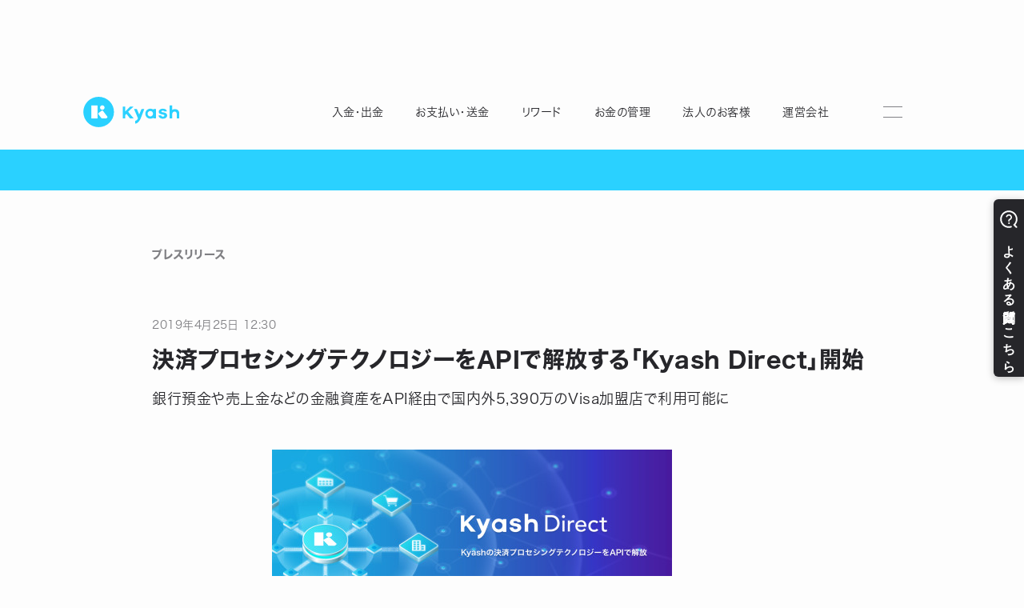

--- FILE ---
content_type: text/html
request_url: https://www.kyash.co/press-release/20190425
body_size: 9672
content:
<!DOCTYPE html><!-- Last Published: Wed Dec 17 2025 07:53:57 GMT+0000 (Coordinated Universal Time) --><html data-wf-domain="www.kyash.co" data-wf-page="6537506ec3d6faf08ea45762" data-wf-site="5db15c3bca3871afff172c17" lang="ja" data-wf-collection="6537506ec3d6faf08ea455f9" data-wf-item-slug="20190425"><head><meta charset="utf-8"/><title>決済プロセシングテクノロジーをAPIで解放する「Kyash Direct」開始 - Kyash プレスリリース</title><meta content="" name="description"/><meta content="決済プロセシングテクノロジーをAPIで解放する「Kyash Direct」開始 - Kyash プレスリリース" property="og:title"/><meta content="" property="og:description"/><meta content="決済プロセシングテクノロジーをAPIで解放する「Kyash Direct」開始 - Kyash プレスリリース" property="twitter:title"/><meta content="" property="twitter:description"/><meta property="og:type" content="website"/><meta content="summary_large_image" name="twitter:card"/><meta content="width=device-width, initial-scale=1" name="viewport"/><meta content="bAPXogEV4TNy1gJvl42uTVCXF3rhkZFwDyL_Yl0QKxk" name="google-site-verification"/><link href="https://cdn.prod.website-files.com/5db15c3bca3871afff172c17/css/kyash.webflow.shared.c48f4c282.min.css" rel="stylesheet" type="text/css"/><script type="text/javascript">!function(o,c){var n=c.documentElement,t=" w-mod-";n.className+=t+"js",("ontouchstart"in o||o.DocumentTouch&&c instanceof DocumentTouch)&&(n.className+=t+"touch")}(window,document);</script><link href="https://cdn.prod.website-files.com/5db15c3bca3871afff172c17/5e999e9506f3ea01ffabcdbb_kyash_logo_symbol_blue.png" rel="shortcut icon" type="image/x-icon"/><link href="https://cdn.prod.website-files.com/5db15c3bca3871afff172c17/5e73401b4ba41031202b2c95_icon-256x256.png" rel="apple-touch-icon"/><link href="rss.xml" rel="alternate" title="RSS Feed" type="application/rss+xml"/><script async="" src="https://www.googletagmanager.com/gtag/js?id=UA-61393915-1"></script><script type="text/javascript">window.dataLayer = window.dataLayer || [];function gtag(){dataLayer.push(arguments);}gtag('js', new Date());gtag('config', 'UA-61393915-1', {'anonymize_ip': false});</script><!-- Google Tag Manager -->
<script>(function(w,d,s,l,i){w[l]=w[l]||[];w[l].push({'gtm.start':
new Date().getTime(),event:'gtm.js'});var f=d.getElementsByTagName(s)[0],
j=d.createElement(s),dl=l!='dataLayer'?'&l='+l:'';j.async=true;j.src=
'https://www.googletagmanager.com/gtm.js?id='+i+dl;f.parentNode.insertBefore(j,f);
})(window,document,'script','dataLayer','GTM-PGR439D');</script>
<!-- End Google Tag Manager -->
<style>
  /**
  * Basic settings
  */

@font-face {
  font-family: "FP-ヒラギノ角ゴ ProN W3";
  font-weight: 300;
  font-display: swap;
}
@font-face {
  font-family: "FP-ヒラギノ角ゴ StdN W5";
  font-weight: 500;
  font-display: swap;
}
@font-face {
  font-family: "FP-ヒラギノ角ゴ ProN W6";
  font-weight: 600;
  font-display: swap;
}  
@font-face {
  font-family: "FP-ヒラギノ角ゴ StdN W7";
  font-weight: 700;
  font-display: swap;
}
  

  
  
  
  html, body {
    font-family:"Hiragino Sans", "FP-ヒラギノ角ゴ ProN W3",  sans-serif;    
  }
  
  body {
    font-feature-settings: "palt";
    position:relative;
    overflow-x: hidden;    
  }
@media screen and ( min-width: 992px) {  
  :target {
    scroll-margin-top: 150px;
  }
}
  
/**
* Navigation
*/
  
@media screen and ( min-width: 992px) {
  
  .siteheader__nav__section:not(.siteheader__nav__section--about-other):after {
    content: " ";
    width:0;
    height:5px;
    display:block;
    position:absolute;
    top:0;
    right:0;
    background-color: #2ad1ff;
    transition: cubic-bezier(0, 0.55, 0.45, 1) 0.4s all 0s;
  }
  .siteheader__nav__section:not(.siteheader__nav__section--about-other):hover:after {
    width: 100%; 
    right: auto;
    left: 0;
  }
}

@media screen and ( max-width: 991px) {
  .siteheader .siteheader__nav__links{
    pointer-events:none;
  }
  .siteheader.-open .siteheader__nav__links{
	  opacity: 1;
    transform: translate(0, 0);
    pointer-events:all;
  }

	/**
  * Navigation button
  */  
  .siteheader.-open .siteheader__toggle__bar--mid {
  	width: 40px;
    height: 40px;
    left : 50%;
    right: auto;
    margin-right :0;
    transform: translateX(-50%);
    border-radius: 1000000px;
    background-color: #26262a;
  }
  
  .siteheader.-open .siteheader__toggle__bar--top {
 	bottom: auto;
    top: 6px;
    background-color: #fff;
    z-index: 2;
    transform: rotate(45deg);
    width: 18px;
 	}
  
   .siteheader.-open .siteheader__toggle__bar--bottom{
    top: auto;
    bottom: 7px;
    transform: rotate(-45deg);
    z-index: 3;
    background-color: #fff;
    width: 18px;
  }
}
  
  @media screen and ( max-width: 767px) {
/**
 * Navigation button
 */  
  
  .siteheader.-open .siteheader__toggle__bar--top {
    top: 8px;
 	}
  
   .siteheader.-open .siteheader__toggle__bar--bottom{
    bottom: 9px;
  }
}
  
  /**
* Breadcrumb
*/
  
  .breadcrumb-pages__page:not(:last-child):after{
    content: " ";
    display: block;
    width: 5px;
    height: 5px;
    margin: 0 0 0 20px;
    opacity: 0.5;
    border-top: solid 1px currentColor;
    border-right: solid 1px currentColor;
    transform: rotate(45deg);
  }
  
  /**
  * Utilitie class
  */
  .switch-show-br br {
  	display:none;
  }
  
  @media screen and (max-width: 478px) {
    .switch-hide-br br {
      display:none;
    }
    .switch-show-br br {
      display:block;
    }    
  }
 
  .hide-button .button {
  	display:none;
  }
  
  .font-default {
	font-family: 'Hiragino Sans', "FP-ヒラギノ角ゴ ProN W3";    
  }
  .font-secondary {
     font-family : 'Hiragino Sans', "FP-ヒラギノ角ゴ StdN W5";
  }
  .font-primary, strong {
     font-family : 'Hiragino Sans', "FP-ヒラギノ角ゴ StdN W7";
  }  
  
  
  /**
  * News
  */
  .w-richtext p {
  	margin-bottom: 20px;
  }
  .w-richtext figure{
  	margin: 20px 0;
  }
  
 @media screen and (max-width: 478px) {
  .w-richtext figure{
   	max-width: 100%;
  }
   
  .w-richtext p {
  	margin-bottom: 15px;
  }   
  }
   
</style>
<script src="https://webfont.fontplus.jp/accessor/script/fontplus.js?0Zr4b6nijvU%3D&box=5j2RV6yIuy8%3D&timeout=3"></script>

<script>  
  // window.location オブジェクトからドメインとパスを取得
const hostname = window.location.hostname;
const pathname = window.location.pathname;

// ⬇️ 除外したいパスのリストをこの配列で管理します
const excludedPaths = [
  '/company',
  '/contact',
  '/recruit',
  '/biz',
  '/legal',
  '/lp/campaign',
];

// 条件を定義
const isKyashDomain = hostname.endsWith('kyash.co');
// some()メソッドで、pathnameがexcludedPathsのいずれかで始まるかチェック
const isExcludedPath = excludedPaths.some(path => pathname.startsWith(path));
// 条件に基づいて処理を実行
if (!isKyashDomain || (isKyashDomain && !isExcludedPath)) {
    const script = document.createElement('script');
    script.async = true;
    script.src = 'https://helpfeel.com/projects/js/helpfeel-element.js';
    script.setAttribute('data-project-name', 'kyash-faq');
    document.head.appendChild(script);
}
</script><meta property="og:type" content="article">
<meta property="og:image" content="">
<meta property="og:url" content="https://www.kyash.co/press-release/20190425">
<meta name="twitter:card" content="summary_large_image"></head><body><div data-collapse="medium" data-animation="default" data-duration="400" data-easing="ease-out-circ" data-easing2="ease-in-circ" data-no-scroll="1" role="banner" class="siteheader-wrapper w-nav"><nav class="siteheader siteheader--expand-menu"><div class="w-embed w-iframe"><div class="w-embed w-iframe"><!-- Google Tag Manager (noscript) -->
  <noscript>
    <iframe src="https://www.googletagmanager.com/ns.html?id=GTM-PGR439D" height="0" width="0"
      style="display:none;visibility:hidden"></iframe>
  </noscript>
  <!-- End Google Tag Manager (noscript) --></div></div><div class="siteheader__content container"><a href="/" class="siteheader__logo w-inline-block"><img src="https://cdn.prod.website-files.com/5db15c3bca3871afff172c17/5f363d33f39a32a1a48e2f0a_common-logo.svg" alt="Kyash"/></a><div class="siteheader__nav__links"><div class="siteheader__nav__links__content"><div class="siteheader__nav__section"><div class="siteheader__nav__section__label"><div>入金・出金</div></div><div class="siteheader__nav__section__links"><div class="siteheader__nav__section__links__content"><a href="/features/charge" class="siteheader__nav__section__link w-inline-block"><div>Kyashに入金（チャージ）</div></a><a href="/services/buynowpaylater" class="siteheader__nav__section__link w-inline-block"><div>あと払いでお買い物「イマすぐ入金」</div></a><a href="/services/spotmoney" class="siteheader__nav__section__link w-inline-block"><div>急な出費に「スポットマネー」</div></a><a href="/services/withdrawal" class="siteheader__nav__section__link w-inline-block"><div>残高を出金</div></a></div></div></div><div class="siteheader__nav__section"><div class="siteheader__nav__section__label"><div>お支払い・送金</div></div><div class="siteheader__nav__section__links"><div class="siteheader__nav__section__links__content"><a href="/#top-easy-to-pay" class="siteheader__nav__section__link w-inline-block"><div>Visaプリペイドカードを発行</div></a><a href="/#top-moneymoving" class="siteheader__nav__section__link siteheader__nav__section__link--full-width w-inline-block"><div>友達に送金</div></a><a href="/services/applepay" class="siteheader__nav__section__link w-inline-block"><div>Apple Payに登録</div></a><a href="/services/googlepay" class="siteheader__nav__section__link no-border w-inline-block"><div>Google ウォレットに登録</div></a></div></div></div><div class="siteheader__nav__section"><div class="siteheader__nav__section__label"><div>リワード</div></div><div class="siteheader__nav__section__links"><div class="siteheader__nav__section__links__content"><a href="/services/kyash-reward" class="siteheader__nav__section__link w-inline-block"><div>Kyashリワード</div></a><a href="/services/kyash-pointpark" class="siteheader__nav__section__link w-inline-block"><div>Kyashポイントパーク</div></a></div></div></div><div class="siteheader__nav__section"><div class="siteheader__nav__section__label"><div>お金の管理</div></div><div class="siteheader__nav__section__links"><div class="siteheader__nav__section__links__content"><a href="/services/pfm" class="siteheader__nav__section__link siteheader__nav__section__link--full-width w-inline-block"><div>家計簿機能</div></a><a href="/services/share-account" class="siteheader__nav__section__link w-inline-block"><div>家族や知人と共有できる口座</div></a><a href="/#top-safety" class="siteheader__nav__section__link no-border w-inline-block"><div>利用上限設定・カードのロック</div></a></div></div></div><div class="siteheader__nav__section"><div class="siteheader__nav__section__label"><div>法人のお客様</div></div><div class="siteheader__nav__section__links"><div class="siteheader__nav__section__links__content"><a href="/biz/payout" target="_blank" class="siteheader__nav__section__link w-inline-block"><div>法人向け送金サービス</div></a><a href="/contact" class="siteheader__nav__section__link no-border w-inline-block"><div>法人お問い合せ</div></a></div></div></div><div class="siteheader__nav__section"><div class="siteheader__nav__section__label"><div>運営会社</div></div><div class="siteheader__nav__section__links"><div class="siteheader__nav__section__links__content"><a href="/company" class="siteheader__nav__section__link w-inline-block"><div>会社概要</div></a><a href="/recruit" class="siteheader__nav__section__link w-inline-block"><div>採用情報</div></a><a href="/news/press-release" class="siteheader__nav__section__link no-border w-inline-block"><div>プレスリリース</div></a></div></div></div><div class="siteheader__nav__section siteheader__nav__section--about-other"><div class="siteheader__nav__section__label tab"><div>サービスについて</div></div><div class="siteheader__toggle pc-only"><div class="siteheader__toggle__bars"><div class="siteheader__toggle__bar siteheader__toggle__bar--top"></div><div class="siteheader__toggle__bar siteheader__toggle__bar--mid"></div><div class="siteheader__toggle__bar siteheader__toggle__bar--bottom"></div></div></div><div class="siteheader__nav__section__links"><div class="siteheader__nav__section__links__content"><a href="https://help.kyash.co/" target="_blank" class="siteheader__nav__section__link w-inline-block"><div class="siteheader__nav__section__link__text"><div>へルプ</div><div class="icon icon-new-window-link"></div></div></a><a href="/news/information" class="siteheader__nav__section__link w-inline-block"><div>お知らせ</div></a><a href="/news/maintenance" class="siteheader__nav__section__link w-inline-block"><div>障害・メンテナンス情報</div></a><a href="/news/campaign-information" class="siteheader__nav__section__link w-inline-block"><div>キャンペーン情報</div></a></div></div></div></div></div><div class="siteheader__toggle siteheader__toggle--mobile"><div class="siteheader__toggle__bars"><div class="siteheader__toggle__bar siteheader__toggle__bar--top"></div><div class="siteheader__toggle__bar siteheader__toggle__bar--mid"></div><div class="siteheader__toggle__bar siteheader__toggle__bar--bottom"></div></div></div></div></nav></div><div class="topics-page-kv"><div class="topics-page-kv__visual"></div><div class="container container-pr w-container"><div class="topics-page-kv__text"><div class="topics-page-kv__text__index-area"><div class="topics-page-kv__index font-primary">プレスリリース</div></div></div></div></div><div class="section-pr-main"><div class="container container-pr"><div class="pr-post-contents"><div class="pr-post-contents__index"><div class="pr-post-contents__index__published w-condition-invisible"><div class="pr-published-y">2024</div><div class="pr-published-separator">年</div><div class="pr-published-m">7</div><div class="pr-published-separator">月</div><div class="pr-published-d">24</div><div class="pr-published-separator">日 </div><div class="pr-published-time">18:11</div></div><div class="pr-post-contents__index__published"><div class="pr-published-y">2019</div><div class="pr-published-separator">年</div><div class="pr-published-m">4</div><div class="pr-published-separator">月</div><div class="pr-published-d">25</div><div class="pr-published-separator">日 </div><div class="pr-published-time">12:30</div></div><h1 class="pr-post-contents__index__text font-primary">決済プロセシングテクノロジーをAPIで解放する「Kyash Direct」開始</h1><h2 class="pr-post-contentns__subindex__text">銀行預金や売上金などの金融資産をAPI経由で国内外5,390万のVisa加盟店で利用可能に</h2></div><div class="pr-post-contentns__key-visual"><img loading="lazy" alt="決済プロセシングテクノロジーをAPIで解放する「Kyash Direct」開始" src="https://cdn.prod.website-files.com/5db171b9ca387181d417bfc7/5f71a65a44fb7ba02dae8c81_tumblr_inline_pqhiufB1Wx1v15kch_500.jpg" class="pr-post-contentns__key-visual__img"/></div><div class="pr-post-contents__text"><div class="pr-rich-text w-richtext"><p>株式会社 Kyash（本社: 東京都港区、代表取締役: 鷹取 真一）は、このたび決済プラットフォーム「Kyash Direct」の提供を開始いたします。これにより、Kyashは様々な業態の企業様に対し、自社ブランドでのVisaカード発行や決済処理（以下 プロセシング業務）など、決済業務に関わる一連のプロセスをワンストップで迅速・低コストで提供いたします。</p></div></div></div><div class="pr-post-download"><div class="cta-button"><a id="view-file" href="https://cdn.prod.website-files.com/5db171b9ca387181d417bfc7/5f71a65fe64729701aa0fe71_Kyash_20190425_2_Press%20Release.pdf" target="_blank" class="cta-button__anchorarea cta-button__anchorarea--secondary w-inline-block"><div>詳細はこちら</div><img src="https://cdn.prod.website-files.com/5db15c3bca3871afff172c17/5fc9ff2324622c3f099b8168_icon-target-blank-link-white.svg" alt="" class="icon-button"/></a></div></div></div></div><div class="section-pr section-pr--newestpost"><div class="container w-container"><div class="section-pr__index section-pr--newestpost__index"><h3 class="section-pr--newestpost__index__text font-primary">その他のプレスリリース</h3><a href="/news/press-release" class="section-pr--newestpost__index__link w-inline-block"><div>プレスリリース一覧</div><div class="icon icon--link--mono"></div></a></div><div class="new-posts w-dyn-list"><div role="list" class="new-post-list w-dyn-items"><div role="listitem" class="new-post w-dyn-item"><a href="/press-release/20251203" class="new-post__link w-inline-block"><div class="new-post__imgarea style-ui-shadow"><img loading="lazy" alt="「Kyash Card」が新デザインにリニューアル 〜ナンバーレスでセキュリティ強化へ〜" src="https://cdn.prod.website-files.com/5db171b9ca387181d417bfc7/692f9f90786b3cf26774819e_pr-kv-2509.jpg" sizes="(max-width: 767px) 100vw, (max-width: 991px) 728px, 940px" srcset="https://cdn.prod.website-files.com/5db171b9ca387181d417bfc7/692f9f90786b3cf26774819e_pr-kv-2509-p-500.jpg 500w, https://cdn.prod.website-files.com/5db171b9ca387181d417bfc7/692f9f90786b3cf26774819e_pr-kv-2509-p-800.jpg 800w, https://cdn.prod.website-files.com/5db171b9ca387181d417bfc7/692f9f90786b3cf26774819e_pr-kv-2509-p-1080.jpg 1080w, https://cdn.prod.website-files.com/5db171b9ca387181d417bfc7/692f9f90786b3cf26774819e_pr-kv-2509.jpg 1200w" class="new-post__imgarea__img"/></div><div class="new-post__imgarea no-image w-condition-invisible"><img src="https://cdn.prod.website-files.com/5db15c3bca3871afff172c17/5db173b1f782f926a856eb29_logo-symbol.svg" loading="lazy" alt="" class="new-post__imgarea__img no-image"/></div><div class="pr-new-post__index"><h4 class="pr-new-post__index__text font-secondary">「Kyash Card」が新デザインにリニューアル 〜ナンバーレスでセキュリティ強化へ〜</h4></div><div class="new-post__published new-post__published--newstposts w-condition-invisible"><div class="pr-published-y pr-published-text-color-enable-bacground">2025</div><div class="pr-published-separator pr-published-separator--enable-bacground">年</div><div class="pr-published-m pr-published-separator--enable-bacground">12</div><div class="pr-published-separator pr-published-separator--enable-bacground">月</div><div class="pr-published-d pr-published-separator--enable-bacground">3</div><div class="pr-published-separator pr-published-separator--enable-bacground">日</div></div><div class="new-post__published new-post__published--newstposts"><div class="pr-published-y pr-published-text-color-enable-bacground">2025</div><div class="pr-published-separator pr-published-separator--enable-bacground">年</div><div class="pr-published-m pr-published-separator--enable-bacground">12</div><div class="pr-published-separator pr-published-separator--enable-bacground">月</div><div class="pr-published-d pr-published-separator--enable-bacground">3</div><div class="pr-published-separator pr-published-separator--enable-bacground">日</div></div></a></div><div role="listitem" class="new-post w-dyn-item"><a href="/press-release/20251015" class="new-post__link w-inline-block"><div class="new-post__imgarea style-ui-shadow"><img loading="lazy" alt="Kyash法人送金サービス、法人のコスト削減と振込業務DXを支援、送金件数130万件、送金額200億円を突破" src="https://cdn.prod.website-files.com/5db171b9ca387181d417bfc7/68ee2969fd60a5a2b8456af6_pr-kv-release2509-thumbnail.png" sizes="(max-width: 767px) 100vw, (max-width: 991px) 728px, 940px" srcset="https://cdn.prod.website-files.com/5db171b9ca387181d417bfc7/68ee2969fd60a5a2b8456af6_pr-kv-release2509-thumbnail-p-500.png 500w, https://cdn.prod.website-files.com/5db171b9ca387181d417bfc7/68ee2969fd60a5a2b8456af6_pr-kv-release2509-thumbnail-p-800.png 800w, https://cdn.prod.website-files.com/5db171b9ca387181d417bfc7/68ee2969fd60a5a2b8456af6_pr-kv-release2509-thumbnail.png 1200w" class="new-post__imgarea__img"/></div><div class="new-post__imgarea no-image w-condition-invisible"><img src="https://cdn.prod.website-files.com/5db15c3bca3871afff172c17/5db173b1f782f926a856eb29_logo-symbol.svg" loading="lazy" alt="" class="new-post__imgarea__img no-image"/></div><div class="pr-new-post__index"><h4 class="pr-new-post__index__text font-secondary">Kyash法人送金サービス、法人のコスト削減と振込業務DXを支援、送金件数130万件、送金額200億円を突破</h4></div><div class="new-post__published new-post__published--newstposts w-condition-invisible"><div class="pr-published-y pr-published-text-color-enable-bacground">2025</div><div class="pr-published-separator pr-published-separator--enable-bacground">年</div><div class="pr-published-m pr-published-separator--enable-bacground">10</div><div class="pr-published-separator pr-published-separator--enable-bacground">月</div><div class="pr-published-d pr-published-separator--enable-bacground">24</div><div class="pr-published-separator pr-published-separator--enable-bacground">日</div></div><div class="new-post__published new-post__published--newstposts"><div class="pr-published-y pr-published-text-color-enable-bacground">2025</div><div class="pr-published-separator pr-published-separator--enable-bacground">年</div><div class="pr-published-m pr-published-separator--enable-bacground">10</div><div class="pr-published-separator pr-published-separator--enable-bacground">月</div><div class="pr-published-d pr-published-separator--enable-bacground">15</div><div class="pr-published-separator pr-published-separator--enable-bacground">日</div></div></a></div><div role="listitem" class="new-post w-dyn-item"><a href="/press-release/20250828" class="new-post__link w-inline-block"><div class="new-post__imgarea style-ui-shadow"><img loading="lazy" alt="株式会社Kyash、AI活用型FAQシステム「Helpfeel」を導入し 顧客サポートを強化" src="https://cdn.prod.website-files.com/5db171b9ca387181d417bfc7/68af06d7c57d3736e2dbea26_pr-kv-2507.png" sizes="(max-width: 767px) 100vw, (max-width: 991px) 728px, 940px" srcset="https://cdn.prod.website-files.com/5db171b9ca387181d417bfc7/68af06d7c57d3736e2dbea26_pr-kv-2507-p-500.png 500w, https://cdn.prod.website-files.com/5db171b9ca387181d417bfc7/68af06d7c57d3736e2dbea26_pr-kv-2507-p-800.png 800w, https://cdn.prod.website-files.com/5db171b9ca387181d417bfc7/68af06d7c57d3736e2dbea26_pr-kv-2507-p-1080.png 1080w, https://cdn.prod.website-files.com/5db171b9ca387181d417bfc7/68af06d7c57d3736e2dbea26_pr-kv-2507.png 1200w" class="new-post__imgarea__img"/></div><div class="new-post__imgarea no-image w-condition-invisible"><img src="https://cdn.prod.website-files.com/5db15c3bca3871afff172c17/5db173b1f782f926a856eb29_logo-symbol.svg" loading="lazy" alt="" class="new-post__imgarea__img no-image"/></div><div class="pr-new-post__index"><h4 class="pr-new-post__index__text font-secondary">株式会社Kyash、AI活用型FAQシステム「Helpfeel」を導入し 顧客サポートを強化</h4></div><div class="new-post__published new-post__published--newstposts w-condition-invisible"><div class="pr-published-y pr-published-text-color-enable-bacground">2025</div><div class="pr-published-separator pr-published-separator--enable-bacground">年</div><div class="pr-published-m pr-published-separator--enable-bacground">09</div><div class="pr-published-separator pr-published-separator--enable-bacground">月</div><div class="pr-published-d pr-published-separator--enable-bacground">1</div><div class="pr-published-separator pr-published-separator--enable-bacground">日</div></div><div class="new-post__published new-post__published--newstposts"><div class="pr-published-y pr-published-text-color-enable-bacground">2025</div><div class="pr-published-separator pr-published-separator--enable-bacground">年</div><div class="pr-published-m pr-published-separator--enable-bacground">8</div><div class="pr-published-separator pr-published-separator--enable-bacground">月</div><div class="pr-published-d pr-published-separator--enable-bacground">28</div><div class="pr-published-separator pr-published-separator--enable-bacground">日</div></div></a></div><div role="listitem" class="new-post w-dyn-item"><a href="/press-release/20250822" class="new-post__link w-inline-block"><div class="new-post__imgarea style-ui-shadow w-condition-invisible"><img loading="lazy" alt="株式会社Kyash、執行役員就任のお知らせ" src="" class="new-post__imgarea__img w-dyn-bind-empty"/></div><div class="new-post__imgarea no-image"><img src="https://cdn.prod.website-files.com/5db15c3bca3871afff172c17/5db173b1f782f926a856eb29_logo-symbol.svg" loading="lazy" alt="" class="new-post__imgarea__img no-image"/></div><div class="pr-new-post__index"><h4 class="pr-new-post__index__text font-secondary">株式会社Kyash、執行役員就任のお知らせ</h4></div><div class="new-post__published new-post__published--newstposts w-condition-invisible"><div class="pr-published-y pr-published-text-color-enable-bacground">2025</div><div class="pr-published-separator pr-published-separator--enable-bacground">年</div><div class="pr-published-m pr-published-separator--enable-bacground">08</div><div class="pr-published-separator pr-published-separator--enable-bacground">月</div><div class="pr-published-d pr-published-separator--enable-bacground">27</div><div class="pr-published-separator pr-published-separator--enable-bacground">日</div></div><div class="new-post__published new-post__published--newstposts"><div class="pr-published-y pr-published-text-color-enable-bacground">2025</div><div class="pr-published-separator pr-published-separator--enable-bacground">年</div><div class="pr-published-m pr-published-separator--enable-bacground">8</div><div class="pr-published-separator pr-published-separator--enable-bacground">月</div><div class="pr-published-d pr-published-separator--enable-bacground">22</div><div class="pr-published-separator pr-published-separator--enable-bacground">日</div></div></a></div></div></div></div></div><div id="howto-start" class="section-cta"><div class="container"><div class="section-cta__top"><h1 class="section-cta__index font-primary">3ステップでKyashをはじめる</h1><div class="section-cta__description"><strong>カードはアプリから申し込み / 発行できます。</strong>まずはアプリをダウンロードしてください。</div><div class="section-cta__download"><div class="store-badges"><a href="https://app.appsflyer.com/id1084264883?pid=Publicweb&amp;c=howtostart" class="store-badges__link w-inline-block"><img src="https://cdn.prod.website-files.com/5db15c3bca3871afff172c17/63523d857f1666d6733fb8eb_button-store-applestore.svg" alt="App Storeからダウンロード"/></a><a href="https://app.appsflyer.com/co.kyash?pid=Publicweb&amp;c=howtostart" class="store-badges__link w-inline-block"><img src="https://cdn.prod.website-files.com/5db15c3bca3871afff172c17/63523c46087c6f815c2938b5_button-store-googleplay.svg" alt="Google Playで手に入れよう"/></a></div></div></div><div class="section-cta__flow"><div class="section-cta__flow__pattern"><div class="flow-description"><div class="flow-description__label">1分で登録完了、すぐお買い物できる！</div><h2 class="flow-description__index hide-br font-secondary">ネット決済、お店ですぐ<br/>スマホでタッチ決済したい場合</h2></div><div class="flow-tostart"><div class="flow-tostart__timeline"></div><div class="flow-tostart__steps"><div class="flow-tostart__step"><div class="flow-tostart__step__num"><div>1</div></div><div class="flow-tostart__step__container"><div class="flow-tostart__step__icon"><img src="https://cdn.prod.website-files.com/5db15c3bca3871afff172c17/5fe5874b0db7faf002e774ef_module-cv-step-icon-install.svg" width="55" alt=""/></div><div class="flow-tostart__step__description"><a href="https://kyash.onelink.me/vsCO/16625d1" id="howtostart-flow-textlink-entry">アプリをダウンロード</a>して<br/>会員登録</div></div></div><div class="flow-tostart__step"><div class="flow-tostart__step__num"><div>2</div></div><div class="flow-tostart__step__container"><div class="flow-tostart__step__icon"><img src="https://cdn.prod.website-files.com/5db15c3bca3871afff172c17/5fe5874cd95720ff88ace830_module-cv-step-icon-virtual.svg" width="55" alt=""/></div><div class="flow-tostart__step__description">アプリで即時<br/>Kyash Card Virtual発行</div></div></div><div class="flow-tostart__step"><div class="flow-tostart__step__num"><div>3</div></div><div class="flow-tostart__step__container"><div class="flow-tostart__step__icon"><img src="https://cdn.prod.website-files.com/5db15c3bca3871afff172c17/5fe5874b06bec6a2ed54a525_module-cv-step-icon-add.svg" width="55" alt=""/></div><div class="flow-tostart__step__description">アプリに入金</div></div></div></div></div></div><div class="section-cta__flow__pattern"><div class="flow-description"><div class="flow-description__label">決済、送金、出金なんでもできる！</div><h2 class="flow-description__index font-secondary">どこでもたくさん使いたい場合</h2></div><div class="flow-tostart"><div class="flow-tostart__timeline"></div><div class="flow-tostart__steps"><div class="flow-tostart__step"><div class="flow-tostart__step__num"><div>1</div></div><div class="flow-tostart__step__container"><div class="flow-tostart__step__icon"><img src="https://cdn.prod.website-files.com/5db15c3bca3871afff172c17/5fe5874b0db7faf002e774ef_module-cv-step-icon-install.svg" width="55" alt=""/></div><div class="flow-tostart__step__description"><a href="https://kyash.onelink.me/vsCO/16625d1" id="howtostart-flow-textlink-moreuse">アプリをダウンロード</a>して<br/>会員登録</div></div></div><div class="flow-tostart__step"><div class="flow-tostart__step__num"><div>2</div></div><div class="flow-tostart__step__container"><div class="flow-tostart__step__icon"><img src="https://cdn.prod.website-files.com/5db15c3bca3871afff172c17/6938e353ef5260da3fd4cfef_module-cv-step-icon-kyashcard.png" width="55" alt=""/></div><div class="flow-tostart__step__description">アプリで<br/>Kyash Card申し込み</div></div></div><div class="flow-tostart__step"><div class="flow-tostart__step__num"><div>3</div></div><div class="flow-tostart__step__container"><div class="flow-tostart__step__icon"><img src="https://cdn.prod.website-files.com/5db15c3bca3871afff172c17/5fe5874b06bec6a2ed54a525_module-cv-step-icon-add.svg" width="55" alt=""/></div><div class="flow-tostart__step__description">アプリに入金</div></div></div></div></div></div></div><div class="section-cta__link"><div class="cta-button"><a href="/products/card-lineup" class="cta-button__anchorarea cta-button__anchorarea--secondary w-inline-block"><div>決済方法</div><img src="https://cdn.prod.website-files.com/5db15c3bca3871afff172c17/5f3a1e5dd49160a869c9f813_direction_right.svg" alt="" class="icon-button"/></a></div></div></div></div><div class="sitefooter"><div class="container"><div class="sitefooter__top"><div class="sietfooter__top__badges"><a href="https://app.appsflyer.com/id1084264883?pid=Publicweb&amp;c=footer" class="sitefooter__top__badges__link w-inline-block"><img src="https://cdn.prod.website-files.com/5db15c3bca3871afff172c17/63523d857f1666d6733fb8eb_button-store-applestore.svg" alt="App Storeでダウンロード" class="sitefooter__top__badges__link__img"/></a><a href="https://app.appsflyer.com/co.kyash?pid=Publicweb&amp;c=footer" class="sitefooter__top__badges__link w-inline-block"><img src="https://cdn.prod.website-files.com/5db15c3bca3871afff172c17/63523c46087c6f815c2938b5_button-store-googleplay.svg" alt="Google Playで手に入れよう" class="sitefooter__top__badges__link__img"/></a></div></div><div class="sitefooter__section"><div class="sitefooter__row"><div class="sitefooter__column"><h1 class="sitefooter__column__index font-primary">アプリ「Kyash」</h1><div class="sitefooter__linkwrap"><div class="sitefooter__linkwrap__row"><div class="sitefooter__linkwrap__column"><h2 class="sitefooter__linkwrap__column__index font-secondary">Kyashの特徴</h2><div class="sitefooter__linkwrap__column__content"><ul role="list" class="sitefooter__linkwrap__column__list"><li class="sitefooter__linkwrap__column__link"><a href="/#top-easy-to-start">誰でも、無料で、はじめられる</a></li><li class="sitefooter__linkwrap__column__link"><a href="/#top-easy-to-pay">Visaだから、いつものお店で使える</a></li><li class="sitefooter__linkwrap__column__link"><a href="/#top-share-account">複数人で共有できる口座を作れる</a></li><li class="sitefooter__linkwrap__column__link"><a href="/#top-easy-to-manage">お金の管理をスマホひとつで</a></li><li class="sitefooter__linkwrap__column__link"><a href="/#top-safety">万が一のときも手元でロック/上限設定</a></li></ul></div></div><div class="sitefooter__linkwrap__column"><h2 class="sitefooter__linkwrap__column__index font-secondary">製品情報</h2><div class="sitefooter__linkwrap__column__content"><ul role="list" class="sitefooter__linkwrap__column__list"><li class="sitefooter__linkwrap__column__link"><a href="/news/maintenance" target="_blank">メンテナンス情報</a></li><li class="sitefooter__linkwrap__column__link"><a href="https://help.kyash.co/" target="_blank">ヘルプ</a></li></ul></div></div><div class="sitefooter__linkwrap__column"><h2 class="sitefooter__linkwrap__column__index font-secondary">規約</h2><div class="sitefooter__linkwrap__column__content"><ul role="list" class="sitefooter__linkwrap__column__list"><li class="sitefooter__linkwrap__column__link"><a href="/legal/terms">利用規約等</a></li><li class="sitefooter__linkwrap__column__link"><a href="/legal/description-subject-to-psa">資金決済法に基づく表示</a></li></ul></div></div></div></div></div><div class="sitefooter__column"><h1 class="sitefooter__column__index font-primary">運営会社</h1><div class="sitefooter__linkwrap"><div class="sitefooter__linkwrap__row"><div class="sitefooter__linkwrap__column"><h2 class="sitefooter__linkwrap__column__index font-secondary">株式会社Kyash</h2><div class="sitefooter__linkwrap__column__content"><ul role="list" class="sitefooter__linkwrap__column__list"><li class="sitefooter__linkwrap__column__link"><a href="/company">会社概要</a></li><li class="sitefooter__linkwrap__column__link"><a href="/recruit">採用情報</a></li><li class="sitefooter__linkwrap__column__link"><a href="/#news">ニュース</a></li><li class="sitefooter__linkwrap__column__link"><a href="https://welmone.kyash.co/" target="_blank">コラム</a></li><li class="sitefooter__linkwrap__column__link"><a href="/contact">法人お問い合わせ</a></li></ul></div></div><div class="sitefooter__linkwrap__column"><h2 class="sitefooter__linkwrap__column__index font-secondary">基本方針</h2><div class="sitefooter__linkwrap__column__content"><ul role="list" class="sitefooter__linkwrap__column__list"><li class="sitefooter__linkwrap__column__link"><a href="/legal/policy/privacy">プライバシーポリシー</a></li><li class="sitefooter__linkwrap__column__link"><a href="/legal/policy/security">情報セキュリティ基本方針</a></li><li class="sitefooter__linkwrap__column__link"><a href="/legal/policy/antisocial">反社会的勢力に対する基本方針</a></li><li class="sitefooter__linkwrap__column__link"><a href="/legal/policy/userprotection">顧客保護等管理方針<br/></a></li><li class="sitefooter__linkwrap__column__link"><a href="/legal/policy/customer-harassment">当社のカスタマーハラスメントに対する考え方</a></li></ul></div></div></div></div></div></div></div><div class="sitefooter__section"><div class="sitefooter__row sitefooter__row--license"><div class="sitefooter__column"><h1 class="sitefooter__column__index font-primary">登録</h1><div class="sitefooter__column__contents"><ul role="list" class="sitefooter__membership-titles"><li class="membership-title">前払式支払手段(第三者型)発行者 関東財務局長 第00698号</li><li class="membership-title">PCI DSS 認定事業者</li><li class="membership-title">TRUSTe</li><li class="membership-title membership-title--last">資金移動業者 関東財務局長 第00082号</li></ul><div class="sitefooter__aucentication-logos"><div class="sitefooter__aucentication-logo"><img src="https://cdn.prod.website-files.com/5db15c3bca3871afff172c17/6437aad2d96a2232ee5f9166_isms-color-pair%201.svg" loading="lazy" alt=""/></div></div></div></div></div><div class="sitefooter__row sitefooter__row--llast"><div class="sitefooter__column"><h1 class="sitefooter__column__index font-primary">加盟団体</h1><div class="sitefooter__column__contents"><ul role="list" class="sitefooter__membership-titles"><li class="membership-title">一般社団法人Fintech協会</li><li class="membership-title membership-title--last">一般社団法人日本資金決済業協会</li></ul></div></div></div></div></div><div class="sitefooter__section sitefooter__section--copyright"><div class="container w-container"><div class="sitefooter__row sitefooter__row--copyright"><div class="sitefooter__column sitefooter__column--copyright"><div class="copyirght"><div>© 2015 Kyash Inc</div></div></div><div class="sitefooter__column sitefooter__column--sns"><div class="s-text-xs">Kyash-デジタルウォレットアプリ公式アカウント</div><div class="company-sns-accounts"><a href="https://www.instagram.com/kyash_official/" target="_blank" class="company-sns-accounts__account w-inline-block"><img src="https://cdn.prod.website-files.com/5db15c3bca3871afff172c17/5f39e6bdfb8e3eb424d3b370_sns_instagram.svg" alt=""/></a><a href="https://www.facebook.com/kyashjp/" target="_blank" class="company-sns-accounts__account w-inline-block"><img src="https://cdn.prod.website-files.com/5db15c3bca3871afff172c17/5f39e6b3d19bbb1362480ad4_sns_facebook.svg" alt=""/></a><a href="https://twitter.com/kyashjp" target="_blank" class="company-sns-accounts__account w-inline-block"><img src="https://cdn.prod.website-files.com/5db15c3bca3871afff172c17/6938e3194d70adde8eb097cd_x.svg" alt=""/></a></div></div></div></div></div></div><script src="https://d3e54v103j8qbb.cloudfront.net/js/jquery-3.5.1.min.dc5e7f18c8.js?site=5db15c3bca3871afff172c17" type="text/javascript" integrity="sha256-9/aliU8dGd2tb6OSsuzixeV4y/faTqgFtohetphbbj0=" crossorigin="anonymous"></script><script src="https://cdn.prod.website-files.com/5db15c3bca3871afff172c17/js/webflow.schunk.36b8fb49256177c8.js" type="text/javascript"></script><script src="https://cdn.prod.website-files.com/5db15c3bca3871afff172c17/js/webflow.schunk.ba835a28c0612bfe.js" type="text/javascript"></script><script src="https://cdn.prod.website-files.com/5db15c3bca3871afff172c17/js/webflow.c31a2b7c.e2936f0333427f14.js" type="text/javascript"></script><script type="text/javascript">
  function getParam(name, url) {
  if (!url) url = window.location.href;
  name = name.replace(/[\[\]]/g, "\\$&");
  var regex = new RegExp("[?&]" + name + "(=([^&#]*)|&|#|$)"),
    results = regex.exec(url);
  if (!results) return null;
  if (!results[2]) return '';
  return decodeURIComponent(results[2].replace(/\+/g, " "));
}

$(function () {
  var source = getParam('source');
  if (source == 'app') {
    $('.siteheader-wrapper').remove();
    $('.sitefooter').remove();
    $('.breadcrumb').remove();
  }
});
  

let siteheader = document.querySelector('.siteheader')
let navButton = document.querySelector('.siteheader__toggle--mobile')
let navLinkss = document.querySelectorAll('.siteheader__nav__section__link')

if (siteheader != null && navButton != null && navLinkss.length > 0) {
  navButton.addEventListener('click', function() {
    siteheader.classList.toggle('-open')
  })

  for (var i = 0, l = navLinkss.length; i < l; ++i) {
    navLinkss[i].addEventListener('click', function() {
      siteheader.classList.remove('-open')
    })
  }
}
</script>
</body></html>

--- FILE ---
content_type: text/css
request_url: https://cdn.prod.website-files.com/5db15c3bca3871afff172c17/css/kyash.webflow.shared.c48f4c282.min.css
body_size: 66568
content:
html{-webkit-text-size-adjust:100%;-ms-text-size-adjust:100%;font-family:sans-serif}body{margin:0}article,aside,details,figcaption,figure,footer,header,hgroup,main,menu,nav,section,summary{display:block}audio,canvas,progress,video{vertical-align:baseline;display:inline-block}audio:not([controls]){height:0;display:none}[hidden],template{display:none}a{background-color:#0000}a:active,a:hover{outline:0}abbr[title]{border-bottom:1px dotted}b,strong{font-weight:700}dfn{font-style:italic}h1{margin:.67em 0;font-size:2em}mark{color:#000;background:#ff0}small{font-size:80%}sub,sup{vertical-align:baseline;font-size:75%;line-height:0;position:relative}sup{top:-.5em}sub{bottom:-.25em}img{border:0}svg:not(:root){overflow:hidden}hr{box-sizing:content-box;height:0}pre{overflow:auto}code,kbd,pre,samp{font-family:monospace;font-size:1em}button,input,optgroup,select,textarea{color:inherit;font:inherit;margin:0}button{overflow:visible}button,select{text-transform:none}button,html input[type=button],input[type=reset]{-webkit-appearance:button;cursor:pointer}button[disabled],html input[disabled]{cursor:default}button::-moz-focus-inner,input::-moz-focus-inner{border:0;padding:0}input{line-height:normal}input[type=checkbox],input[type=radio]{box-sizing:border-box;padding:0}input[type=number]::-webkit-inner-spin-button,input[type=number]::-webkit-outer-spin-button{height:auto}input[type=search]{-webkit-appearance:none}input[type=search]::-webkit-search-cancel-button,input[type=search]::-webkit-search-decoration{-webkit-appearance:none}legend{border:0;padding:0}textarea{overflow:auto}optgroup{font-weight:700}table{border-collapse:collapse;border-spacing:0}td,th{padding:0}@font-face{font-family:webflow-icons;src:url([data-uri])format("truetype");font-weight:400;font-style:normal}[class^=w-icon-],[class*=\ w-icon-]{speak:none;font-variant:normal;text-transform:none;-webkit-font-smoothing:antialiased;-moz-osx-font-smoothing:grayscale;font-style:normal;font-weight:400;line-height:1;font-family:webflow-icons!important}.w-icon-slider-right:before{content:""}.w-icon-slider-left:before{content:""}.w-icon-nav-menu:before{content:""}.w-icon-arrow-down:before,.w-icon-dropdown-toggle:before{content:""}.w-icon-file-upload-remove:before{content:""}.w-icon-file-upload-icon:before{content:""}*{box-sizing:border-box}html{height:100%}body{color:#333;background-color:#fff;min-height:100%;margin:0;font-family:Arial,sans-serif;font-size:14px;line-height:20px}img{vertical-align:middle;max-width:100%;display:inline-block}html.w-mod-touch *{background-attachment:scroll!important}.w-block{display:block}.w-inline-block{max-width:100%;display:inline-block}.w-clearfix:before,.w-clearfix:after{content:" ";grid-area:1/1/2/2;display:table}.w-clearfix:after{clear:both}.w-hidden{display:none}.w-button{color:#fff;line-height:inherit;cursor:pointer;background-color:#3898ec;border:0;border-radius:0;padding:9px 15px;text-decoration:none;display:inline-block}input.w-button{-webkit-appearance:button}html[data-w-dynpage] [data-w-cloak]{color:#0000!important}.w-code-block{margin:unset}pre.w-code-block code{all:inherit}.w-optimization{display:contents}.w-webflow-badge,.w-webflow-badge>img{box-sizing:unset;width:unset;height:unset;max-height:unset;max-width:unset;min-height:unset;min-width:unset;margin:unset;padding:unset;float:unset;clear:unset;border:unset;border-radius:unset;background:unset;background-image:unset;background-position:unset;background-size:unset;background-repeat:unset;background-origin:unset;background-clip:unset;background-attachment:unset;background-color:unset;box-shadow:unset;transform:unset;direction:unset;font-family:unset;font-weight:unset;color:unset;font-size:unset;line-height:unset;font-style:unset;font-variant:unset;text-align:unset;letter-spacing:unset;-webkit-text-decoration:unset;text-decoration:unset;text-indent:unset;text-transform:unset;list-style-type:unset;text-shadow:unset;vertical-align:unset;cursor:unset;white-space:unset;word-break:unset;word-spacing:unset;word-wrap:unset;transition:unset}.w-webflow-badge{white-space:nowrap;cursor:pointer;box-shadow:0 0 0 1px #0000001a,0 1px 3px #0000001a;visibility:visible!important;opacity:1!important;z-index:2147483647!important;color:#aaadb0!important;overflow:unset!important;background-color:#fff!important;border-radius:3px!important;width:auto!important;height:auto!important;margin:0!important;padding:6px!important;font-size:12px!important;line-height:14px!important;text-decoration:none!important;display:inline-block!important;position:fixed!important;inset:auto 12px 12px auto!important;transform:none!important}.w-webflow-badge>img{position:unset;visibility:unset!important;opacity:1!important;vertical-align:middle!important;display:inline-block!important}h1,h2,h3,h4,h5,h6{margin-bottom:10px;font-weight:700}h1{margin-top:20px;font-size:38px;line-height:44px}h2{margin-top:20px;font-size:32px;line-height:36px}h3{margin-top:20px;font-size:24px;line-height:30px}h4{margin-top:10px;font-size:18px;line-height:24px}h5{margin-top:10px;font-size:14px;line-height:20px}h6{margin-top:10px;font-size:12px;line-height:18px}p{margin-top:0;margin-bottom:10px}blockquote{border-left:5px solid #e2e2e2;margin:0 0 10px;padding:10px 20px;font-size:18px;line-height:22px}figure{margin:0 0 10px}figcaption{text-align:center;margin-top:5px}ul,ol{margin-top:0;margin-bottom:10px;padding-left:40px}.w-list-unstyled{padding-left:0;list-style:none}.w-embed:before,.w-embed:after{content:" ";grid-area:1/1/2/2;display:table}.w-embed:after{clear:both}.w-video{width:100%;padding:0;position:relative}.w-video iframe,.w-video object,.w-video embed{border:none;width:100%;height:100%;position:absolute;top:0;left:0}fieldset{border:0;margin:0;padding:0}button,[type=button],[type=reset]{cursor:pointer;-webkit-appearance:button;border:0}.w-form{margin:0 0 15px}.w-form-done{text-align:center;background-color:#ddd;padding:20px;display:none}.w-form-fail{background-color:#ffdede;margin-top:10px;padding:10px;display:none}label{margin-bottom:5px;font-weight:700;display:block}.w-input,.w-select{color:#333;vertical-align:middle;background-color:#fff;border:1px solid #ccc;width:100%;height:38px;margin-bottom:10px;padding:8px 12px;font-size:14px;line-height:1.42857;display:block}.w-input::placeholder,.w-select::placeholder{color:#999}.w-input:focus,.w-select:focus{border-color:#3898ec;outline:0}.w-input[disabled],.w-select[disabled],.w-input[readonly],.w-select[readonly],fieldset[disabled] .w-input,fieldset[disabled] .w-select{cursor:not-allowed}.w-input[disabled]:not(.w-input-disabled),.w-select[disabled]:not(.w-input-disabled),.w-input[readonly],.w-select[readonly],fieldset[disabled]:not(.w-input-disabled) .w-input,fieldset[disabled]:not(.w-input-disabled) .w-select{background-color:#eee}textarea.w-input,textarea.w-select{height:auto}.w-select{background-color:#f3f3f3}.w-select[multiple]{height:auto}.w-form-label{cursor:pointer;margin-bottom:0;font-weight:400;display:inline-block}.w-radio{margin-bottom:5px;padding-left:20px;display:block}.w-radio:before,.w-radio:after{content:" ";grid-area:1/1/2/2;display:table}.w-radio:after{clear:both}.w-radio-input{float:left;margin:3px 0 0 -20px;line-height:normal}.w-file-upload{margin-bottom:10px;display:block}.w-file-upload-input{opacity:0;z-index:-100;width:.1px;height:.1px;position:absolute;overflow:hidden}.w-file-upload-default,.w-file-upload-uploading,.w-file-upload-success{color:#333;display:inline-block}.w-file-upload-error{margin-top:10px;display:block}.w-file-upload-default.w-hidden,.w-file-upload-uploading.w-hidden,.w-file-upload-error.w-hidden,.w-file-upload-success.w-hidden{display:none}.w-file-upload-uploading-btn{cursor:pointer;background-color:#fafafa;border:1px solid #ccc;margin:0;padding:8px 12px;font-size:14px;font-weight:400;display:flex}.w-file-upload-file{background-color:#fafafa;border:1px solid #ccc;flex-grow:1;justify-content:space-between;margin:0;padding:8px 9px 8px 11px;display:flex}.w-file-upload-file-name{font-size:14px;font-weight:400;display:block}.w-file-remove-link{cursor:pointer;width:auto;height:auto;margin-top:3px;margin-left:10px;padding:3px;display:block}.w-icon-file-upload-remove{margin:auto;font-size:10px}.w-file-upload-error-msg{color:#ea384c;padding:2px 0;display:inline-block}.w-file-upload-info{padding:0 12px;line-height:38px;display:inline-block}.w-file-upload-label{cursor:pointer;background-color:#fafafa;border:1px solid #ccc;margin:0;padding:8px 12px;font-size:14px;font-weight:400;display:inline-block}.w-icon-file-upload-icon,.w-icon-file-upload-uploading{width:20px;margin-right:8px;display:inline-block}.w-icon-file-upload-uploading{height:20px}.w-container{max-width:940px;margin-left:auto;margin-right:auto}.w-container:before,.w-container:after{content:" ";grid-area:1/1/2/2;display:table}.w-container:after{clear:both}.w-container .w-row{margin-left:-10px;margin-right:-10px}.w-row:before,.w-row:after{content:" ";grid-area:1/1/2/2;display:table}.w-row:after{clear:both}.w-row .w-row{margin-left:0;margin-right:0}.w-col{float:left;width:100%;min-height:1px;padding-left:10px;padding-right:10px;position:relative}.w-col .w-col{padding-left:0;padding-right:0}.w-col-1{width:8.33333%}.w-col-2{width:16.6667%}.w-col-3{width:25%}.w-col-4{width:33.3333%}.w-col-5{width:41.6667%}.w-col-6{width:50%}.w-col-7{width:58.3333%}.w-col-8{width:66.6667%}.w-col-9{width:75%}.w-col-10{width:83.3333%}.w-col-11{width:91.6667%}.w-col-12{width:100%}.w-hidden-main{display:none!important}@media screen and (max-width:991px){.w-container{max-width:728px}.w-hidden-main{display:inherit!important}.w-hidden-medium{display:none!important}.w-col-medium-1{width:8.33333%}.w-col-medium-2{width:16.6667%}.w-col-medium-3{width:25%}.w-col-medium-4{width:33.3333%}.w-col-medium-5{width:41.6667%}.w-col-medium-6{width:50%}.w-col-medium-7{width:58.3333%}.w-col-medium-8{width:66.6667%}.w-col-medium-9{width:75%}.w-col-medium-10{width:83.3333%}.w-col-medium-11{width:91.6667%}.w-col-medium-12{width:100%}.w-col-stack{width:100%;left:auto;right:auto}}@media screen and (max-width:767px){.w-hidden-main,.w-hidden-medium{display:inherit!important}.w-hidden-small{display:none!important}.w-row,.w-container .w-row{margin-left:0;margin-right:0}.w-col{width:100%;left:auto;right:auto}.w-col-small-1{width:8.33333%}.w-col-small-2{width:16.6667%}.w-col-small-3{width:25%}.w-col-small-4{width:33.3333%}.w-col-small-5{width:41.6667%}.w-col-small-6{width:50%}.w-col-small-7{width:58.3333%}.w-col-small-8{width:66.6667%}.w-col-small-9{width:75%}.w-col-small-10{width:83.3333%}.w-col-small-11{width:91.6667%}.w-col-small-12{width:100%}}@media screen and (max-width:479px){.w-container{max-width:none}.w-hidden-main,.w-hidden-medium,.w-hidden-small{display:inherit!important}.w-hidden-tiny{display:none!important}.w-col{width:100%}.w-col-tiny-1{width:8.33333%}.w-col-tiny-2{width:16.6667%}.w-col-tiny-3{width:25%}.w-col-tiny-4{width:33.3333%}.w-col-tiny-5{width:41.6667%}.w-col-tiny-6{width:50%}.w-col-tiny-7{width:58.3333%}.w-col-tiny-8{width:66.6667%}.w-col-tiny-9{width:75%}.w-col-tiny-10{width:83.3333%}.w-col-tiny-11{width:91.6667%}.w-col-tiny-12{width:100%}}.w-widget{position:relative}.w-widget-map{width:100%;height:400px}.w-widget-map label{width:auto;display:inline}.w-widget-map img{max-width:inherit}.w-widget-map .gm-style-iw{text-align:center}.w-widget-map .gm-style-iw>button{display:none!important}.w-widget-twitter{overflow:hidden}.w-widget-twitter-count-shim{vertical-align:top;text-align:center;background:#fff;border:1px solid #758696;border-radius:3px;width:28px;height:20px;display:inline-block;position:relative}.w-widget-twitter-count-shim *{pointer-events:none;-webkit-user-select:none;user-select:none}.w-widget-twitter-count-shim .w-widget-twitter-count-inner{text-align:center;color:#999;font-family:serif;font-size:15px;line-height:12px;position:relative}.w-widget-twitter-count-shim .w-widget-twitter-count-clear{display:block;position:relative}.w-widget-twitter-count-shim.w--large{width:36px;height:28px}.w-widget-twitter-count-shim.w--large .w-widget-twitter-count-inner{font-size:18px;line-height:18px}.w-widget-twitter-count-shim:not(.w--vertical){margin-left:5px;margin-right:8px}.w-widget-twitter-count-shim:not(.w--vertical).w--large{margin-left:6px}.w-widget-twitter-count-shim:not(.w--vertical):before,.w-widget-twitter-count-shim:not(.w--vertical):after{content:" ";pointer-events:none;border:solid #0000;width:0;height:0;position:absolute;top:50%;left:0}.w-widget-twitter-count-shim:not(.w--vertical):before{border-width:4px;border-color:#75869600 #5d6c7b #75869600 #75869600;margin-top:-4px;margin-left:-9px}.w-widget-twitter-count-shim:not(.w--vertical).w--large:before{border-width:5px;margin-top:-5px;margin-left:-10px}.w-widget-twitter-count-shim:not(.w--vertical):after{border-width:4px;border-color:#fff0 #fff #fff0 #fff0;margin-top:-4px;margin-left:-8px}.w-widget-twitter-count-shim:not(.w--vertical).w--large:after{border-width:5px;margin-top:-5px;margin-left:-9px}.w-widget-twitter-count-shim.w--vertical{width:61px;height:33px;margin-bottom:8px}.w-widget-twitter-count-shim.w--vertical:before,.w-widget-twitter-count-shim.w--vertical:after{content:" ";pointer-events:none;border:solid #0000;width:0;height:0;position:absolute;top:100%;left:50%}.w-widget-twitter-count-shim.w--vertical:before{border-width:5px;border-color:#5d6c7b #75869600 #75869600;margin-left:-5px}.w-widget-twitter-count-shim.w--vertical:after{border-width:4px;border-color:#fff #fff0 #fff0;margin-left:-4px}.w-widget-twitter-count-shim.w--vertical .w-widget-twitter-count-inner{font-size:18px;line-height:22px}.w-widget-twitter-count-shim.w--vertical.w--large{width:76px}.w-background-video{color:#fff;height:500px;position:relative;overflow:hidden}.w-background-video>video{object-fit:cover;z-index:-100;background-position:50%;background-size:cover;width:100%;height:100%;margin:auto;position:absolute;inset:-100%}.w-background-video>video::-webkit-media-controls-start-playback-button{-webkit-appearance:none;display:none!important}.w-background-video--control{background-color:#0000;padding:0;position:absolute;bottom:1em;right:1em}.w-background-video--control>[hidden]{display:none!important}.w-slider{text-align:center;clear:both;-webkit-tap-highlight-color:#0000;tap-highlight-color:#0000;background:#ddd;height:300px;position:relative}.w-slider-mask{z-index:1;white-space:nowrap;height:100%;display:block;position:relative;left:0;right:0;overflow:hidden}.w-slide{vertical-align:top;white-space:normal;text-align:left;width:100%;height:100%;display:inline-block;position:relative}.w-slider-nav{z-index:2;text-align:center;-webkit-tap-highlight-color:#0000;tap-highlight-color:#0000;height:40px;margin:auto;padding-top:10px;position:absolute;inset:auto 0 0}.w-slider-nav.w-round>div{border-radius:100%}.w-slider-nav.w-num>div{font-size:inherit;line-height:inherit;width:auto;height:auto;padding:.2em .5em}.w-slider-nav.w-shadow>div{box-shadow:0 0 3px #3336}.w-slider-nav-invert{color:#fff}.w-slider-nav-invert>div{background-color:#2226}.w-slider-nav-invert>div.w-active{background-color:#222}.w-slider-dot{cursor:pointer;background-color:#fff6;width:1em;height:1em;margin:0 3px .5em;transition:background-color .1s,color .1s;display:inline-block;position:relative}.w-slider-dot.w-active{background-color:#fff}.w-slider-dot:focus{outline:none;box-shadow:0 0 0 2px #fff}.w-slider-dot:focus.w-active{box-shadow:none}.w-slider-arrow-left,.w-slider-arrow-right{cursor:pointer;color:#fff;-webkit-tap-highlight-color:#0000;tap-highlight-color:#0000;-webkit-user-select:none;user-select:none;width:80px;margin:auto;font-size:40px;position:absolute;inset:0;overflow:hidden}.w-slider-arrow-left [class^=w-icon-],.w-slider-arrow-right [class^=w-icon-],.w-slider-arrow-left [class*=\ w-icon-],.w-slider-arrow-right [class*=\ w-icon-]{position:absolute}.w-slider-arrow-left:focus,.w-slider-arrow-right:focus{outline:0}.w-slider-arrow-left{z-index:3;right:auto}.w-slider-arrow-right{z-index:4;left:auto}.w-icon-slider-left,.w-icon-slider-right{width:1em;height:1em;margin:auto;inset:0}.w-slider-aria-label{clip:rect(0 0 0 0);border:0;width:1px;height:1px;margin:-1px;padding:0;position:absolute;overflow:hidden}.w-slider-force-show{display:block!important}.w-dropdown{text-align:left;z-index:900;margin-left:auto;margin-right:auto;display:inline-block;position:relative}.w-dropdown-btn,.w-dropdown-toggle,.w-dropdown-link{vertical-align:top;color:#222;text-align:left;white-space:nowrap;margin-left:auto;margin-right:auto;padding:20px;text-decoration:none;position:relative}.w-dropdown-toggle{-webkit-user-select:none;user-select:none;cursor:pointer;padding-right:40px;display:inline-block}.w-dropdown-toggle:focus{outline:0}.w-icon-dropdown-toggle{width:1em;height:1em;margin:auto 20px auto auto;position:absolute;top:0;bottom:0;right:0}.w-dropdown-list{background:#ddd;min-width:100%;display:none;position:absolute}.w-dropdown-list.w--open{display:block}.w-dropdown-link{color:#222;padding:10px 20px;display:block}.w-dropdown-link.w--current{color:#0082f3}.w-dropdown-link:focus{outline:0}@media screen and (max-width:767px){.w-nav-brand{padding-left:10px}}.w-lightbox-backdrop{cursor:auto;letter-spacing:normal;text-indent:0;text-shadow:none;text-transform:none;visibility:visible;white-space:normal;word-break:normal;word-spacing:normal;word-wrap:normal;color:#fff;text-align:center;z-index:2000;opacity:0;-webkit-user-select:none;-moz-user-select:none;-webkit-tap-highlight-color:transparent;background:#000000e6;outline:0;font-family:Helvetica Neue,Helvetica,Ubuntu,Segoe UI,Verdana,sans-serif;font-size:17px;font-style:normal;font-weight:300;line-height:1.2;list-style:disc;position:fixed;inset:0;-webkit-transform:translate(0)}.w-lightbox-backdrop,.w-lightbox-container{-webkit-overflow-scrolling:touch;height:100%;overflow:auto}.w-lightbox-content{height:100vh;position:relative;overflow:hidden}.w-lightbox-view{opacity:0;width:100vw;height:100vh;position:absolute}.w-lightbox-view:before{content:"";height:100vh}.w-lightbox-group,.w-lightbox-group .w-lightbox-view,.w-lightbox-group .w-lightbox-view:before{height:86vh}.w-lightbox-frame,.w-lightbox-view:before{vertical-align:middle;display:inline-block}.w-lightbox-figure{margin:0;position:relative}.w-lightbox-group .w-lightbox-figure{cursor:pointer}.w-lightbox-img{width:auto;max-width:none;height:auto}.w-lightbox-image{float:none;max-width:100vw;max-height:100vh;display:block}.w-lightbox-group .w-lightbox-image{max-height:86vh}.w-lightbox-caption{text-align:left;text-overflow:ellipsis;white-space:nowrap;background:#0006;padding:.5em 1em;position:absolute;bottom:0;left:0;right:0;overflow:hidden}.w-lightbox-embed{width:100%;height:100%;position:absolute;inset:0}.w-lightbox-control{cursor:pointer;background-position:50%;background-repeat:no-repeat;background-size:24px;width:4em;transition:all .3s;position:absolute;top:0}.w-lightbox-left{background-image:url([data-uri]);display:none;bottom:0;left:0}.w-lightbox-right{background-image:url([data-uri]);display:none;bottom:0;right:0}.w-lightbox-close{background-image:url([data-uri]);background-size:18px;height:2.6em;right:0}.w-lightbox-strip{white-space:nowrap;padding:0 1vh;line-height:0;position:absolute;bottom:0;left:0;right:0;overflow:auto hidden}.w-lightbox-item{box-sizing:content-box;cursor:pointer;width:10vh;padding:2vh 1vh;display:inline-block;-webkit-transform:translate(0,0)}.w-lightbox-active{opacity:.3}.w-lightbox-thumbnail{background:#222;height:10vh;position:relative;overflow:hidden}.w-lightbox-thumbnail-image{position:absolute;top:0;left:0}.w-lightbox-thumbnail .w-lightbox-tall{width:100%;top:50%;transform:translateY(-50%)}.w-lightbox-thumbnail .w-lightbox-wide{height:100%;left:50%;transform:translate(-50%)}.w-lightbox-spinner{box-sizing:border-box;border:5px solid #0006;border-radius:50%;width:40px;height:40px;margin-top:-20px;margin-left:-20px;animation:.8s linear infinite spin;position:absolute;top:50%;left:50%}.w-lightbox-spinner:after{content:"";border:3px solid #0000;border-bottom-color:#fff;border-radius:50%;position:absolute;inset:-4px}.w-lightbox-hide{display:none}.w-lightbox-noscroll{overflow:hidden}@media (min-width:768px){.w-lightbox-content{height:96vh;margin-top:2vh}.w-lightbox-view,.w-lightbox-view:before{height:96vh}.w-lightbox-group,.w-lightbox-group .w-lightbox-view,.w-lightbox-group .w-lightbox-view:before{height:84vh}.w-lightbox-image{max-width:96vw;max-height:96vh}.w-lightbox-group .w-lightbox-image{max-width:82.3vw;max-height:84vh}.w-lightbox-left,.w-lightbox-right{opacity:.5;display:block}.w-lightbox-close{opacity:.8}.w-lightbox-control:hover{opacity:1}}.w-lightbox-inactive,.w-lightbox-inactive:hover{opacity:0}.w-richtext:before,.w-richtext:after{content:" ";grid-area:1/1/2/2;display:table}.w-richtext:after{clear:both}.w-richtext[contenteditable=true]:before,.w-richtext[contenteditable=true]:after{white-space:initial}.w-richtext ol,.w-richtext ul{overflow:hidden}.w-richtext .w-richtext-figure-selected.w-richtext-figure-type-video div:after,.w-richtext .w-richtext-figure-selected[data-rt-type=video] div:after,.w-richtext .w-richtext-figure-selected.w-richtext-figure-type-image div,.w-richtext .w-richtext-figure-selected[data-rt-type=image] div{outline:2px solid #2895f7}.w-richtext figure.w-richtext-figure-type-video>div:after,.w-richtext figure[data-rt-type=video]>div:after{content:"";display:none;position:absolute;inset:0}.w-richtext figure{max-width:60%;position:relative}.w-richtext figure>div:before{cursor:default!important}.w-richtext figure img{width:100%}.w-richtext figure figcaption.w-richtext-figcaption-placeholder{opacity:.6}.w-richtext figure div{color:#0000;font-size:0}.w-richtext figure.w-richtext-figure-type-image,.w-richtext figure[data-rt-type=image]{display:table}.w-richtext figure.w-richtext-figure-type-image>div,.w-richtext figure[data-rt-type=image]>div{display:inline-block}.w-richtext figure.w-richtext-figure-type-image>figcaption,.w-richtext figure[data-rt-type=image]>figcaption{caption-side:bottom;display:table-caption}.w-richtext figure.w-richtext-figure-type-video,.w-richtext figure[data-rt-type=video]{width:60%;height:0}.w-richtext figure.w-richtext-figure-type-video iframe,.w-richtext figure[data-rt-type=video] iframe{width:100%;height:100%;position:absolute;top:0;left:0}.w-richtext figure.w-richtext-figure-type-video>div,.w-richtext figure[data-rt-type=video]>div{width:100%}.w-richtext figure.w-richtext-align-center{clear:both;margin-left:auto;margin-right:auto}.w-richtext figure.w-richtext-align-center.w-richtext-figure-type-image>div,.w-richtext figure.w-richtext-align-center[data-rt-type=image]>div{max-width:100%}.w-richtext figure.w-richtext-align-normal{clear:both}.w-richtext figure.w-richtext-align-fullwidth{text-align:center;clear:both;width:100%;max-width:100%;margin-left:auto;margin-right:auto;display:block}.w-richtext figure.w-richtext-align-fullwidth>div{padding-bottom:inherit;display:inline-block}.w-richtext figure.w-richtext-align-fullwidth>figcaption{display:block}.w-richtext figure.w-richtext-align-floatleft{float:left;clear:none;margin-right:15px}.w-richtext figure.w-richtext-align-floatright{float:right;clear:none;margin-left:15px}.w-nav{z-index:1000;background:#ddd;position:relative}.w-nav:before,.w-nav:after{content:" ";grid-area:1/1/2/2;display:table}.w-nav:after{clear:both}.w-nav-brand{float:left;color:#333;text-decoration:none;position:relative}.w-nav-link{vertical-align:top;color:#222;text-align:left;margin-left:auto;margin-right:auto;padding:20px;text-decoration:none;display:inline-block;position:relative}.w-nav-link.w--current{color:#0082f3}.w-nav-menu{float:right;position:relative}[data-nav-menu-open]{text-align:center;background:#c8c8c8;min-width:200px;position:absolute;top:100%;left:0;right:0;overflow:visible;display:block!important}.w--nav-link-open{display:block;position:relative}.w-nav-overlay{width:100%;display:none;position:absolute;top:100%;left:0;right:0;overflow:hidden}.w-nav-overlay [data-nav-menu-open]{top:0}.w-nav[data-animation=over-left] .w-nav-overlay{width:auto}.w-nav[data-animation=over-left] .w-nav-overlay,.w-nav[data-animation=over-left] [data-nav-menu-open]{z-index:1;top:0;right:auto}.w-nav[data-animation=over-right] .w-nav-overlay{width:auto}.w-nav[data-animation=over-right] .w-nav-overlay,.w-nav[data-animation=over-right] [data-nav-menu-open]{z-index:1;top:0;left:auto}.w-nav-button{float:right;cursor:pointer;-webkit-tap-highlight-color:#0000;tap-highlight-color:#0000;-webkit-user-select:none;user-select:none;padding:18px;font-size:24px;display:none;position:relative}.w-nav-button:focus{outline:0}.w-nav-button.w--open{color:#fff;background-color:#c8c8c8}.w-nav[data-collapse=all] .w-nav-menu{display:none}.w-nav[data-collapse=all] .w-nav-button,.w--nav-dropdown-open,.w--nav-dropdown-toggle-open{display:block}.w--nav-dropdown-list-open{position:static}@media screen and (max-width:991px){.w-nav[data-collapse=medium] .w-nav-menu{display:none}.w-nav[data-collapse=medium] .w-nav-button{display:block}}@media screen and (max-width:767px){.w-nav[data-collapse=small] .w-nav-menu{display:none}.w-nav[data-collapse=small] .w-nav-button{display:block}.w-nav-brand{padding-left:10px}}@media screen and (max-width:479px){.w-nav[data-collapse=tiny] .w-nav-menu{display:none}.w-nav[data-collapse=tiny] .w-nav-button{display:block}}.w-tabs{position:relative}.w-tabs:before,.w-tabs:after{content:" ";grid-area:1/1/2/2;display:table}.w-tabs:after{clear:both}.w-tab-menu{position:relative}.w-tab-link{vertical-align:top;text-align:left;cursor:pointer;color:#222;background-color:#ddd;padding:9px 30px;text-decoration:none;display:inline-block;position:relative}.w-tab-link.w--current{background-color:#c8c8c8}.w-tab-link:focus{outline:0}.w-tab-content{display:block;position:relative;overflow:hidden}.w-tab-pane{display:none;position:relative}.w--tab-active{display:block}@media screen and (max-width:479px){.w-tab-link{display:block}}.w-ix-emptyfix:after{content:""}@keyframes spin{0%{transform:rotate(0)}to{transform:rotate(360deg)}}.w-dyn-empty{background-color:#ddd;padding:10px}.w-dyn-hide,.w-dyn-bind-empty,.w-condition-invisible{display:none!important}.wf-layout-layout{display:grid}@font-face{font-family:Avenirnext;src:url(https://cdn.prod.website-files.com/5db15c3bca3871afff172c17/5df5e81a6a31d5779d3d3323_AvenirNext-UltraLight.ttf)format("truetype");font-weight:200;font-style:normal;font-display:auto}@font-face{font-family:Avenirnext;src:url(https://cdn.prod.website-files.com/5db15c3bca3871afff172c17/5df5e816f373c80cafe0b8da_AvenirNext-Regular.ttf)format("truetype");font-weight:400;font-style:normal;font-display:auto}@font-face{font-family:Avenirnext;src:url(https://cdn.prod.website-files.com/5db15c3bca3871afff172c17/5df5e811f373c877a4e0b88b_AvenirNext-DemiBold.ttf)format("truetype");font-weight:600;font-style:normal;font-display:auto}@font-face{font-family:Avenirnext;src:url(https://cdn.prod.website-files.com/5db15c3bca3871afff172c17/5df5e80535688c19e60ed7dd_AvenirNext-Bold.ttf)format("truetype");font-weight:700;font-style:normal;font-display:auto}:root{--rich-black:#26262a;--text-gray-secondary:#808084;--fill--border-gray-secondary:#b8b8bc;--white:white;--fill--border-gray-tertiary:#eaeaef;--kyash-blue:#2ad1ff;--text-gray-tertiary:#b8b8bc;--warm-red:#ff6a56;--yellow:#ffc700;--blue:#003ab8;--fill--bright-bg:#f7f8f9;--ui-blue:#0d97ff;--vd--orange:#ff9a66;--fill--border-gray-primary:#565659;--green:#19e5b0;--pink:#ff95c3;--vd--blue-dull:#0d97ff;--vd--text-base:#757575;--vd--kyash-blue:#21adf4;--vd--yellow:#ff9a66}.w-pagination-wrapper{flex-wrap:wrap;justify-content:center;display:flex}.w-pagination-previous,.w-pagination-next{color:#333;background-color:#fafafa;border:1px solid #ccc;border-radius:2px;margin-left:10px;margin-right:10px;padding:9px 20px;font-size:14px;display:block}.w-layout-grid{grid-row-gap:16px;grid-column-gap:16px;grid-template-rows:auto auto;grid-template-columns:1fr 1fr;grid-auto-columns:1fr;display:grid}.w-pagination-previous-icon{margin-right:4px}.w-pagination-next-icon{margin-left:4px}.w-layout-blockcontainer{max-width:940px;margin-left:auto;margin-right:auto;display:block}@media screen and (max-width:991px){.w-layout-blockcontainer{max-width:728px}}@media screen and (max-width:767px){.w-layout-blockcontainer{max-width:none}}body{color:var(--rich-black);letter-spacing:.5px;background-color:#fdfdfd;margin-top:13vh;font-family:system-ui,-apple-system,BlinkMacSystemFont,Segoe UI,Roboto,Oxygen,Ubuntu,Cantarell,Fira Sans,Droid Sans,Helvetica Neue,sans-serif;line-height:1.9}h1{margin-top:0;margin-bottom:0;font-weight:700}h2{margin-top:30px;margin-bottom:30px;font-size:24px;font-weight:700;line-height:1.5}h3{margin-top:30px;margin-bottom:20px;font-size:20px;font-weight:700;line-height:1.5}h4{margin-top:20px;margin-bottom:15px;font-weight:700;line-height:1.5}h5{color:var(--text-gray-secondary);margin-top:10px;margin-bottom:10px;font-size:17px;font-weight:700;line-height:1.5}h6{color:var(--text-gray-secondary);margin-top:10px;margin-bottom:10px;font-size:1em;font-weight:700;line-height:1.5}p{letter-spacing:.5px;white-space:pre-wrap;margin-bottom:0;line-height:1.9}a{color:#0d97ff;text-decoration:none}ul{margin-top:0;margin-bottom:0;padding-left:40px}ol{margin-top:0;margin-bottom:10px;padding-left:40px}strong{font-weight:700}blockquote{border-left:1px dashed var(--fill--border-gray-secondary);color:var(--text-gray-secondary);margin-bottom:10px;padding:10px 20px;font-size:1em;line-height:1.75}.kyashcard-lp-header{align-items:center;height:100px;padding-left:50px;display:flex}.kyashcard-lp-kv{z-index:0;background-color:#0000;justify-content:flex-start;align-items:center;margin-top:-100px;margin-bottom:120px;display:block;position:relative;overflow:hidden}.kyashcard-lp-copy__row__span{color:var(--rich-black)}.kyashcard-lp-copy__row__span.kyashcard-lp-transition-hidearea__element{font-family:system-ui,-apple-system,BlinkMacSystemFont,Segoe UI,Roboto,Oxygen,Ubuntu,Cantarell,Fira Sans,Droid Sans,Helvetica Neue,sans-serif;font-size:60px;font-weight:700;line-height:1.35}.kyashcard-lp-kv-copy__row{line-height:1}.kyashcard-lp-header__logo{display:inline-block;overflow:hidden}.kyashcard-lp-header__logo.kyashcard-lp-transition-hidearea{z-index:10;position:relative}.kyashcard-lp-transition-hidearea{flex:none;display:block;overflow:hidden}.kyashcard-lp-transition-hidearea__element{margin-top:0;margin-bottom:0;font-size:24px;font-weight:400;line-height:1.5}.kyashcard-lp{margin-top:0;overflow:auto}.kyashcard-lp-footer{flex-direction:column;justify-content:center;align-items:center;height:50px;font-family:Avenirnext,Arial,sans-serif;font-size:12px;display:flex}.kyashcard-lp-social-area{align-items:center;margin:auto;display:flex;position:fixed;top:20px;bottom:auto;right:50px}.kyashcard-lp-social-area.kyashcard-lp-social-area--nofixed{display:none;position:static}.kyashcard-lp-socialbutton{background-color:#d8cfa6;border-radius:10000px;justify-content:center;align-items:center;width:50px;height:50px;margin-left:5px;margin-right:5px;display:flex}.kyashcard-lp-socialbutton.kyashcard-lp-socialbutton--fb,.kyashcard-lp-socialbutton.kyashcard-lp-socialbutton--tw{background-color:var(--rich-black)}.kyashcard-lp-social-area__content{justify-content:flex-start;align-items:center;display:flex}.kyashcard-lp-wrap{flex:none;order:0;justify-content:center;align-self:auto;max-width:1260px;margin-left:auto;margin-right:auto;padding-left:30px;padding-right:30px;display:block}.kyashcard-lp-button{background-color:var(--rich-black);color:var(--white);text-align:center;cursor:pointer;border-radius:100000px;flex:none;justify-content:center;align-items:center;width:100%;max-width:300px;height:50px;text-decoration:none;transition:all .45s cubic-bezier(.19,1,.22,1);display:flex}.kyashcard-lp-button:hover{transform:translateY(-4px);box-shadow:2px 2px 5px 2px #0000001a}.kyashcard-lp-button.kyashcard-lp-button--primary.kyashcard-lp-button--kv{max-width:230px}.kyashcard-lp-button.kyashcard-lp-button--secondary{width:200px;margin-left:0}.kyashcard-lp-menus{z-index:10;align-items:center;display:flex;position:fixed;top:20px;right:50px}.kyashcard-lp-menus__secondary-object{z-index:9;display:flex;position:static;top:20px;right:50px}.kyashcard-lp-button--secondary{background-color:#d8cfa6;border-radius:10000px;flex-direction:column;justify-content:center;align-items:center;width:120px;margin-left:auto;margin-right:7px;padding:0 10px;display:flex}.kyashcard-lp-button--secondary.kyashcard-lp-menus__button{color:var(--white);font-size:12px;line-height:1;text-decoration:none;transition:all .45s cubic-bezier(.19,1,.22,1)}.kyashcard-lp-button--secondary.kyashcard-lp-menus__button:hover{transform:translateY(-5px);box-shadow:2px 2px 5px 2px #0000001a}.kyashcard-lp-button--secondary.kyashcard-lp-menus__button.kyashcard-lp-button{width:120px;display:none}.kyashcard-lp-button--primary.kyashcard-lp-menus__button{background-color:var(--rich-black);color:var(--white);cursor:pointer;border-radius:10000px;flex-direction:column;justify-content:center;align-items:center;width:175px;margin-right:10px;padding:0 10px;font-size:12px;transition:all .45s cubic-bezier(.19,1,.22,1);display:flex;transform:translate(0)}.kyashcard-lp-button--primary.kyashcard-lp-menus__button:hover{transform:translateY(-4px);box-shadow:2px 2px 5px 2px #0000001a}.kyashcard-lp-button--primary.kyashcard-lp-menus__button.kyashcard-lp-button{opacity:0}.kyashcard-lp-button--primary.kyashcard-lp-menus__button.kyashcard-lp-button.w--current{opacity:0;display:flex}.kyashcard-lp-kv__bg{z-index:0;width:95%;height:0;margin-left:auto;margin-right:auto;padding-top:76%;display:none;position:relative;overflow:hidden}.kyashcard-lp-kv__bg.kyashcard-lp-kv__bg--wide{width:100%;height:auto;padding-top:0%;display:block}.kyashcard-lp-kv__copy{width:500px;line-height:2}.kyashcard-lp-kv__buttonarea{margin-bottom:15px}.kyashcard-lp-kv__copy__main{margin-bottom:0}.kyashcard-lp-kv__copy__main.only-sp{display:none}.kyashcard-lp-intro{margin-bottom:80px}.kyashcard-lp-intro__wrap{text-align:center;max-width:720px;margin-left:auto;margin-right:auto}.kyashcard-lp-intro__index{margin-bottom:40px}.kyashcard-lp-intro__index__text{margin-top:0;margin-bottom:0;font-size:60px;font-weight:700;line-height:1.3}.kyashcard-lp-section{max-width:1680px;margin:0 auto 110px;font-weight:400;line-height:1.7}.kyashcard-lp-section.kyashcard-lp-section--paying{margin-bottom:65px}.kyashcard-lp-section.kyashcard-lp-section--spec{max-width:none;margin-top:0;margin-bottom:100px}.kyashcard-lp-section.kyashcard-lp-section--howto{margin-bottom:70px}.kyashcard-lp-f-wrap{width:80%;max-width:1600px;margin-left:auto;margin-right:auto}.kyashcard-lp-f-wrap.kyashcard-lp-f-wrap--kv{justify-content:flex-end;display:flex}.kyashcard-lp-f-wrap.kyashcard-lp-f-wrap--kv.kyashcard-lp-f-wrap--kv--firstview-area{z-index:1;position:absolute;bottom:40px;left:0;right:0}.kyashcard-lp-section__texts{flex:none;max-width:50%;margin-left:7%;margin-right:7%;line-height:1.9}.kyashcard-lp-section__texts.kyashcard-lp-section__texts--realtime{margin-top:7%}.kyashcard-lp-section__texts.kyashcard-lp-section__texts--security{flex-direction:column;align-items:flex-start;width:50%;max-width:50%;display:flex}.kyashcard-lp-section__texts.kyashcard-lp-section__texts--paying{margin-top:7%}.kyashcard-lp-section__imgarea{flex:none;max-width:50%}.kyashcard-lp-section__imgarea.kyashcard-lp-section__imgarea--anywhere{max-width:50%;margin-top:7%}.kyashcard-lp-section__imgarea.kyashcard-lp-section__imgarea--security{z-index:1;flex-direction:column;justify-content:flex-end;align-items:flex-end;width:50%;display:flex;position:relative}.kyashcard-lp-section__img{width:100%}.kyashcard-lp-section__imgarea__frame{z-index:1;margin-left:0%;margin-right:0%;position:relative}.kyashcard-lp-section__imgarea__frame.kyashcard-cardsetting-demo-movie-frame{border-radius:0}.kyashcard-lp-section__content{display:flex}.kyashcard-lp-section__content.kyashcard-lp-section__content--paying,.kyashcard-lp-section__content.kyashcard-lp-section__content--reverse{flex-direction:row-reverse}.kyashcard-lp-section__content.kyashcard-lp-section__content--security{justify-content:center;align-items:center;width:100%}.kyashcard-lp-section__content.kyashcard-lp-section__content--designing{align-items:center}.kyashcard-lp-section__copy--lead{margin-top:0;margin-bottom:20px;font-size:40px;line-height:1.5}.kyashcard-lp-section__benefits-area{flex-flow:column wrap;align-content:flex-start;display:block}.kyashcard-lp-section__benefits{margin-bottom:30px;padding-left:0;list-style-type:none}.kyashcard-lp-section__benefit{margin-bottom:.8em;padding-left:30px;position:relative}.kyashcard-lp-section__benefit__text{line-height:1.5}.kyashcard-lp-section__benefit__bullet{background-color:var(--fill--border-gray-tertiary);color:var(--fill--border-gray-tertiary);width:20px;height:2px;margin:.75em auto auto 0;position:absolute;inset:0%}.kyashcard-lp-section__copy--secondary{font-size:24px}.heading-7{margin-top:0;margin-bottom:25px;font-weight:400;line-height:1.7}.kyashcard-lp-section--wide{max-width:1680px;margin-left:auto;margin-right:auto}.kyashcard-lp-section__benefit-notes{color:#9696a6;white-space:normal;margin-bottom:5px;font-size:12px;line-height:1.5;display:block;overflow:visible}.kyashcard-lp-section__benefit-notes.kyashcard-lp-section__benefit__detail{color:var(--rich-black);line-height:2;display:block}.text-block-22{margin-bottom:10px}.kyashcard-lp-section--spec__index{text-align:center;margin-top:-240px;margin-bottom:25px;font-size:16px;position:relative}.kyashcard-lp-spectable-frame{background-color:var(--white);margin-bottom:30px;display:flex;position:relative;overflow:visible;box-shadow:1px 1px 6px 2px #20343a0d}.kyashcard-lp-spectable-frame.kyashcard-lp-spectable-frame--sp{display:none}.spectable-column{text-align:left;border:1px #000;border-radius:0;flex-direction:column;align-items:stretch;width:50%;display:flex}.spectable-column.spectable-column--kyashcard{border-top:2px none var(--rich-black);background-color:#b0eeff;box-shadow:1px 1px 10px 2px #0000000a}.spectable-cell{text-align:center;border-bottom:1px solid #f0f0f0;flex-direction:column;justify-content:center;align-items:center;min-height:100px;padding:10px;font-size:12px;display:flex}.spectable-cell.spectable-row--headcell{align-self:auto;align-items:center;width:100%;height:120px;padding:6px 10px}.spectable-cell.spectable-row--headcell.spectable-row--headcell--primary{border-top:2px solid var(--rich-black)}.spectable-cell.spectable-cell--index{text-align:center;justify-content:center;align-self:auto;align-items:center;width:100%}.text-block-23{text-align:center;font-size:10px;font-weight:700;line-height:1.3}.kyashcard-speactable-icon{margin-bottom:10px}.text-block-24{text-align:center;padding:0;font-size:12px;font-weight:500}.kysahcard-lp-section.kysahcard-lp-section--download{background-color:var(--kyash-blue);margin-bottom:80px}.kyashcard-lp-inquiry__card-detail{flex-direction:column;justify-content:center;align-items:center;margin-bottom:30px;display:none}.kyashcard-lp-inquiry__name{margin-right:0;font-family:Avenirnext,Arial,sans-serif;font-size:24px;font-weight:600}.kyashcard-lp-inquiry__price{font-family:Avenir;font-size:12px}.kyashcard-lp-kv__content{z-index:1;flex-direction:column;align-items:flex-end;margin-top:0;display:flex;position:relative}.kyashcard-lp-kv__content.kyashcard-lp-kv__copy{width:auto;max-width:none}.kyashcard-lp-kv__bodytextarea{margin-bottom:25px;margin-left:2px;font-size:18px}.kyashcard-cardsetting-demo{z-index:1;width:250px;height:550px}.kyashcard-lp-spec-attention{color:#9696a6;margin-bottom:5px;font-size:12px;font-style:normal;text-decoration:none}.kyashcard-lp-kv__bg__img{width:100%;height:auto;position:static;inset:0}.kyashcard-lp-kv__bg__img.only-tab{display:none}.kyashcard-lp-section--spec__index__description{cursor:pointer;margin-bottom:0;padding-top:5px;padding-bottom:5px;font-size:12px;text-decoration:underline}.kyashcard-lp-section--spec__index__text{margin-top:0;margin-bottom:5px;font-size:16px;line-height:1}.kyashcard-lp-lineup-description{z-index:9;background-color:var(--white);border-radius:6px;width:400px;margin-left:auto;margin-right:auto;padding:20px;font-size:12px;display:none;position:absolute;top:5em;left:0;right:0;box-shadow:1px 1px 10px 2px #0000001a}.kyashcard-lp-lineup-description__index{text-align:left;margin-bottom:7px;font-weight:700}.kyashcard-lp-lineup-description__list{text-align:left;margin-bottom:0;padding-left:20px;list-style-type:disc}.kyashcard-lp-lineup-description__thing{margin-bottom:5px}.kyashcard-lp-lineup-description__close-taparea{cursor:pointer;background-color:#d8cfa6;border-radius:10000px;width:40px;height:40px;position:absolute;top:5px;right:5px}.kyashcard-lp-lineup-description__close__line{background-color:var(--white);width:2px;height:15px;margin:auto;position:absolute;inset:0%;transform:rotate(45deg)}.kyashcard-lp-lineup-description__close__line.kyashcard-lp-lineup-description__close__line--left{transform:rotate(135deg)}.kyashcard-lp-section--information{background-color:#fafafa;height:300px}.link-4{color:#d8cfa6;cursor:pointer;margin-left:10px;display:none}.spectable-scroll-navigator{border:1px solid #000;justify-content:center;align-items:center;width:40px;height:30px;display:flex;position:relative;overflow:hidden}.spectable-scroll-navigator.only-sp{border-style:none;display:none}.navigator-arrow{width:20px;height:15px;margin-top:0;margin-bottom:0;margin-left:auto;position:relative;top:0;bottom:0}.navigator-arrow-top{border-top:1px solid var(--rich-black);border-right:1px solid var(--rich-black);width:11px;height:11px;margin-top:auto;margin-bottom:auto;position:absolute;top:0;bottom:0;transform:rotate(45deg)}.navigator-arrow-bar{background-color:var(--rich-black);width:20px;height:1px;margin-top:auto;margin-bottom:auto;position:absolute;top:0;bottom:0;left:-7px}.kyashcard-lp-kv__firstview-area{margin-bottom:40px;margin-left:auto;margin-right:auto;position:relative}.kyashcard-lp-download{padding-top:60px;padding-bottom:70px}.kyashcard-lp-download__index{justify-content:center;align-items:center;margin-bottom:40px;display:flex}.kyashcard-lp-download__index.font-primary{flex-direction:column;font-size:28px}.kyashcard-lp-download-buttons{justify-content:center;align-items:center;margin-bottom:0;padding-left:0;list-style-type:none;display:flex}.kyashcard-lp-download-buttons.kyashcard-lp-download-buttons--inphase{justify-content:flex-start;margin-left:-5px}.kyashcard-lp-download-button{margin-left:10px;margin-right:10px}.kyashcard-lp-download-button.kyashcard-lp-download-button--inphase{margin-left:5px;margin-right:5px}.link-block-6{display:block}.kyashcard-lp-download-button__img{width:auto;height:50px}.kyashcard-lp-download-button__img.kyashcard-lp-download-button__img--inphase{height:35px}.kyashcard-lp-section--howto__index{text-align:center;margin-top:0;margin-bottom:90px;font-size:40px;line-height:1.25}.kyashcard-lp-howto-step{justify-content:center;width:100%;margin-bottom:40px;padding-left:0;list-style-type:none;display:flex}.kyashcard-lp-howto-step__phase{border:1px #000;border-top-color:#f2efe3;flex:0 auto;width:auto;max-width:250px;margin-left:0;margin-right:0;padding-top:30px;padding-left:10px;padding-right:10px;position:relative}.kyashcard-lp-howto-step__phase.kyashcard-lp-howto-step__phase--4{display:none}.kyashcard-lp-howto-step__phase__index{margin-top:0;margin-bottom:20px;font-size:14px;line-height:1.35}.kyashcard-lp-howto-step__phase__note{color:#9696a6;margin-bottom:15px;font-size:12px}.text-block-30{margin-bottom:10px;padding-right:10px}.kyashcard-lp-howto-step__phase__point{background-color:var(--text-gray-tertiary);border-radius:100000px;width:5px;height:5px;position:absolute;top:-3px}.kyashcard-lp-howto-step__phase__num{color:var(--text-gray-tertiary);font-family:Avenirnext,Arial,sans-serif;font-size:40px;font-weight:400;position:absolute;top:-60px}.kyashcard-lp-howto-step__phase__num.kyashcard-lp-howto-step__phase__num--1{left:-1px}.kyashcard-lp-howto-step__phase__num.kyashcard-lp-howto-step__phase__num--2,.kyashcard-lp-howto-step__phase__num.kyashcard-lp-howto-step__phase__num--3{left:0}.kyashcard-lp-howto-step__phase__num.kyashcard-lp-howto-step__phase__num--4{left:-4px}.kyashcard-lp-howto-notes{flex-direction:column;align-items:flex-start;max-width:500px;margin-left:auto;margin-right:auto;padding-left:0;list-style-type:none;display:flex}.kyashcard-lp-howto-notes__note{color:#9696a6;margin-bottom:10px;font-size:12px}.kyashcard-lp-download__logo{margin-bottom:20px}.kyashcard-lp-steps-wrap{border-top:1px solid var(--fill--border-gray-tertiary)}.kyashcard-lp-download__description{text-align:center;margin-bottom:30px;padding-left:40px;padding-right:40px}.container{width:90%;max-width:80rem;margin:20px auto;padding:0 2.5rem 0}.container.container-pr{max-width:61.25rem}.container.campaign-kv__container{max-width:1060px;position:absolute;inset:auto 0% 5%}.container.recruit-kv__container{flex-direction:column;justify-content:flex-end;height:100%;display:flex}.container.top-section-pont--conent{z-index:2;position:relative}.container.card-update-container-first,.container.section-bnpl-benefit{padding-top:0}.small{font-size:12px;line-height:1.2}.icon{background-image:url(https://d3e54v103j8qbb.cloudfront.net/img/background-image.svg);background-position:50%;background-repeat:no-repeat;background-size:contain;width:1em;height:1em;line-height:1}.icon.icon-link{background-image:none}.icon.icon-link.icon--link--reverse{transform-style:preserve-3d;margin-left:0;margin-right:5px;transform:rotateX(0)rotateY(-180deg)rotate(0)}.icon.icon--blank{background-image:none;background-position:0 0;background-repeat:repeat;background-size:auto}.icon.icon-arrow{background-position:50%;background-size:contain}.icon.icon--table-no,.icon.icon--table-yes{font-size:30px}.icon.icon--link--reverse{background-image:none}.icon.icon-angle-link.rotate-180{transform:rotate(180deg)}.section-presskit-info__description{color:var(--rich-black);margin-bottom:50px}.section-presskit-info{text-align:center;padding-top:100px;padding-bottom:100px}.section-presskit-info__index{color:var(--rich-black);letter-spacing:3px;margin-top:0;margin-bottom:50px;font-family:Avenirnext,Arial,sans-serif;font-size:32px;font-weight:700;line-height:1}.section-presskit-info__button-area{justify-content:center;margin-left:auto;margin-right:auto;display:flex}.layout-raw{line-height:1.9}.k-wrap-tiny{max-width:1080px;margin-left:auto;margin-right:auto;padding-left:10px;padding-right:10px}.k-law-links__link{margin-bottom:10px}.k-section-law__block{margin-bottom:50px}.section-law__numlist{padding-left:25px;list-style-type:decimal}.section-law__numlist__li{margin-bottom:10px}.section-law__description{margin-bottom:50px}.section-law__updated{justify-content:flex-end;display:flex;overflow:hidden}.law-grid-table{grid-column-gap:0px;grid-row-gap:0px;grid-template:".""."".""."".""."".""."".""."minmax(auto,.75fr)"."/.25fr 1fr;grid-auto-columns:1fr;grid-auto-flow:row;display:grid}.law-grid-table__th{border-bottom:1px solid var(--fill--border-gray-tertiary);padding:30px 10px;font-weight:700}.law-grid-table__td{border-bottom:1px solid var(--fill--border-gray-tertiary);margin-bottom:0;padding:30px 10px 20px}.law-divtable__li{margin-bottom:10px;list-style-type:decimal}.law-divtable__list{padding-left:20px;list-style-type:decimal}.law-attention-table{grid-column-gap:0px;grid-row-gap:0px;border-left:1px none var(--fill--border-gray-tertiary);background-color:var(--fill--border-gray-tertiary);grid-template-rows:auto auto auto;grid-template-columns:1fr 1fr;grid-auto-columns:1fr;width:1100px;font-size:.875em;display:block}.law-attention-table__th{border-right:.5px solid var(--fill--border-gray-tertiary);background-color:var(--kyash-blue);text-align:center;flex-direction:column;order:0;justify-content:center;align-self:auto;align-items:center;width:100%;height:70px;padding-right:0;display:flex}.law-attention-table__td-cell{border-style:none solid solid;border-width:0 1px 1px 0;border-color:var(--fill--border-gray-tertiary);background-color:var(--white);justify-content:center;align-self:center;align-items:center;width:auto;height:100%;padding:10px;display:flex}.law-attention-table__td-cell.law-attention-table__td-cell__footer{border-bottom-style:none;justify-content:flex-start}.law-attention-table-grid{grid-column-gap:0px;grid-row-gap:0px;border-left:1px solid var(--fill--border-gray-tertiary);background-color:#0000;grid-template-rows:70px;grid-template-columns:1.75fr 1fr 1fr 1fr 1fr 1fr 1fr 1fr;grid-auto-flow:row}.law-attention-table-grid--limit{grid-column-gap:0px;grid-row-gap:0px;grid-template:".""."".""."/1fr 1fr 1fr 1fr 1fr 1fr 1fr 1fr 1fr}.law-attention-table-grid--limit.law-attention-table-grid{grid-template-rows:auto minmax(auto,1fr) minmax(auto,1fr) auto auto auto auto auto auto auto;grid-template-columns:1.5fr 1fr 1fr 1.25fr;grid-auto-flow:row}.text-block-49{text-align:center}.table-scroll-wrapper{width:auto;overflow:auto}.table-scroll-wrapper.table-scroll-wrapper--incell{width:700px;max-width:100%;height:auto;overflow:auto}.app-attention{background-color:var(--fill--border-gray-tertiary);padding-top:20px;padding-bottom:20px}.app-attention__list{color:var(--warm-red);margin-bottom:0;padding-left:20px}.app-section{margin-bottom:50px}.app-section__index{border-left:5px solid var(--kyash-blue);margin-bottom:30px;padding-left:15px;font-size:1.5em;font-weight:500}.app-content{padding-top:50px}.app-content.card-update-top{padding-top:24px}.app-section__content{line-height:1.7}.app-section-with-figure{margin-bottom:35px}.app-section-with-figure__content{margin-bottom:15px}.app-section-with-figure__img{margin-left:auto;margin-right:auto;display:block}.k-app-sync-service{border-bottom:1px solid var(--fill--border-gray-tertiary);padding-top:40px;padding-bottom:40px}.k-app-sync-service__logo.k-app-sync-service__logo--moneytree{width:232px}.k-app-sync-service__content{margin-left:10px}.k-app-sync-service__name{margin-bottom:5px;font-weight:700}.k-app-sync-service__company{margin-bottom:0}.k-app-sync-service__header{align-items:center;display:flex}.k-app-sync-info{border-bottom:1px solid var(--fill--border-gray-tertiary);padding-top:40px;padding-bottom:40px}.k-app-sync-attention{padding-top:40px;padding-bottom:40px}.k-app-sync-attention__index{color:var(--warm-red);margin-bottom:20px;font-weight:700}.k-app-sync-attention__list{padding-left:20px}.k-app-sync-attention__list__li{margin-bottom:10px}.inquiry-main{padding-top:70px;padding-bottom:70px}.k-inquiry__index{text-align:center;letter-spacing:1px;margin-top:0;margin-bottom:40px;font-family:Avenirnext,Arial,sans-serif;font-size:1.75em;line-height:1.5}.k-inquiry__label{border:1px solid var(--kyash-blue);color:var(--kyash-blue);text-align:center;max-width:300px;margin-bottom:40px;margin-left:auto;margin-right:auto;padding:10px}.inquiry__description{text-align:center;max-width:400px;margin-bottom:50px;margin-left:auto;margin-right:auto}.inquiry-form-area{max-width:600px;margin-left:auto;margin-right:auto}.inquiry-form__label{align-items:center;margin-bottom:.5rem;line-height:1;display:flex}.inquiry-form__button-area{justify-content:center;margin-left:auto;margin-right:auto;display:flex}.form-control{border-radius:10px;min-height:62px;margin-bottom:0;padding:8px 12px}.form-control.form-control--textarea{height:auto;min-height:200px}.inquiry-seccess{background-color:#0000;border-radius:2px;padding:0}.k-section-alertbar{background-color:var(--fill--border-gray-tertiary);margin-left:auto;margin-right:auto;padding:10px 10px 3px;display:none}.k-section-alertbar.k-section-alertbar--cms{display:block}.k-section-alertbar.k-section-alertbar--cms.k-section-alertbar--cms--empty{display:none}.k-alertbar__index{background-color:var(--rich-black);color:var(--white);border-radius:2px;margin-bottom:0;padding:3px 5px;font-size:.75em;display:inline-block}.k-alertbar__info{color:var(--rich-black);padding-top:7px;padding-bottom:7px;font-size:.75em;display:flex}.k-alertbar__info__date{margin-right:5px;display:flex}.k-alertbar__info__link{color:var(--rich-black);text-decoration:underline}.paragraph-25,.k-alertbar__info__date__val{margin-bottom:0}.paragraph-26{margin-bottom:0;margin-right:2px}.paragraph-27,.paragraph-28{margin-bottom:0}.siteheader{z-index:9;background-color:#fdfdfd;flex-direction:column;justify-content:center;width:100%;height:160px;margin-left:auto;margin-right:auto;display:flex;position:fixed;inset:0% 0% auto}.siteheader.siteheader--expand-menu{justify-content:center;height:13vh;max-height:150px;position:fixed}.siteheader__content{align-items:center;width:100%;height:100%;display:flex}.siteheader__content.container{width:90%}.siteheader__logo{width:120px}.sitefooter{background-color:#fff;padding-top:70px}.sitefooter__top{border-bottom:1px solid var(--fill--border-gray-tertiary);margin-bottom:50px;padding-bottom:50px}.sietfooter__top__badges{display:flex}.sitefooter__top__badges__link{margin-right:10px}.sitefooter__column__index{margin-top:0;margin-bottom:30px;font-size:12px;line-height:1}.sitefooter__linkwrap__column{margin-right:50px}.sitefooter__linkwrap__column__index{margin-top:0;margin-bottom:20px;font-size:12px;line-height:1}.sitefooter__linkwrap__column__content{font-size:12px}.sitefooter__linkwrap__column__list{margin-bottom:-15px;padding-left:0;font-weight:300;list-style-type:none}.sitefooter__linkwrap__column__link{margin-bottom:15px}.sitefooter__linkwrap__row,.sitefooter__row{display:flex}.sitefooter__row.sitefooter__row--llast{margin-top:35px}.sitefooter__row.sitefooter__row--copyright{align-items:center}.sitefooter__column{flex:none;margin-right:50px}.sitefooter__column.sitefooter__column--sns{align-items:center;margin-left:auto;margin-right:0}.sitefooter__section{border-bottom:1px solid var(--fill--border-gray-tertiary);margin-bottom:50px;padding-bottom:50px}.sitefooter__section.sitefooter__section--copyright{background-color:var(--kyash-blue);border-bottom-style:none;margin-top:-51px;margin-bottom:0;padding-top:50px}.membership-title{border-right:1px solid var(--fill--border-gray-tertiary);margin-right:1em;padding-right:1em}.membership-title.membership-title--last{border-right-style:none}.sitefooter__membership-titles{border-right:1px none var(--fill--border-gray-tertiary);margin-bottom:0;padding-left:0;font-size:12px;font-weight:300;list-style-type:none;display:flex}.copyirght{font-family:Avenirnext,Arial,sans-serif;font-size:12px}.company-sns-accounts{align-items:center;margin-right:-10px;display:flex}.company-sns-accounts__account{width:20px;margin-right:20px}.cta-button{background-color:var(--rich-black);color:var(--white);border:0 solid #000;border-radius:100000px;align-items:center;width:260px;max-width:100%;height:60px;padding-top:0;transition:all .4s cubic-bezier(.165,.84,.44,1);display:flex;box-shadow:0 15px 20px -8px #0003}.cta-button:hover{box-shadow:none;background-color:#0e0e0f;transform:translateY(2px)}.cta-button.cta-button-primary{background-color:var(--warm-red);max-height:100%}.cta-button.cta-button-primary:hover{background-color:#e55f4d}.cta-button.cta-button-primary.button--hiring{width:auto}.cta-button.cta-button--secondary--reverse{background-color:var(--white);color:var(--warm-red);max-height:100%;box-shadow:0 15px 20px -8px #0000001a}.cta-button.cta-button--secondary--reverse:hover{background-color:#f0f0f0}.cta-button.button-secondary{margin-top:auto}.cta-button.button--form{justify-content:center;padding-top:9px}.cta-button.button--app-ui.button--invitation-submit{padding-top:10px;padding-bottom:10px;display:block}.cta-button.button--app-ui.button--invitation-scroll{text-align:center;justify-content:center;align-items:center}.cta-button.button-notactive{background-color:var(--text-gray-secondary);box-shadow:none;cursor:none;transition:none}.cta-button.button-notactive:hover{box-shadow:none;transform:none}.cta-button.share-account-sharing-button{margin-left:10px;margin-right:10px;font-weight:700}.cta-button__anchorarea{color:#0000;background-color:#0000;border-radius:100000px;justify-content:center;align-items:center;width:100%;height:100%;padding:10px;display:flex;position:relative;box-shadow:7px 7px 20px #00000014}.cta-button__anchorarea.cta-button__anchorarea--primary{box-shadow:none;color:var(--white);padding-left:15px;padding-right:15px}.cta-button__anchorarea.cta-button__anchorarea--secondary{box-shadow:none;color:var(--white);padding-left:15px;padding-right:15px;font-weight:400}.cta-button__anchorarea.cta-button__anchorarea--secondary:hover{box-shadow:none}.cta-button__anchorarea.cta-button__anchorarea--secondary-severse{box-shadow:none;color:var(--warm-red);padding-left:15px;padding-right:15px}.cta-button__anchorarea.button__anchorarea--secondary{box-shadow:none;color:#fff;padding-left:15px;padding-right:15px;font-weight:400}.cta-button__anchorarea.button__anchorarea--secondary:hover{box-shadow:none}.cta-button__anchorarea.button__anchorarea--primary{box-shadow:none;color:#fff;padding-left:15px;padding-right:15px}.icon-button{width:1em;height:1em;transition:all .5s cubic-bezier(.77,0,.175,1);position:absolute;right:10px;transform:translate(-3px)}.store-badges{margin-right:0;display:flex}.store-badges.loading-animation-enable{margin-right:0}.store-badges.share-account-download__links__badge__badges{flex-direction:column;margin-bottom:20px;margin-right:0}.store-badges__link{margin-right:10px}.store-badges__link.share-account-kyash-description-store-badges__link{height:40px}.store-badges__link.share-account-download__links__badge__badges__badge-link{margin-bottom:10px;margin-right:0}.top-section--intro.top-section{margin-top:-160px;margin-bottom:60px;padding-top:160px;padding-bottom:60px;position:relative;overflow:hidden}.top-section--intro.top-section.campaign-202009-top-section{margin-top:0;padding-top:0}.top-section__text{max-width:590px}.top-section__text.top-section__text--above-screenshot{margin-bottom:40px}.top-section__text.top-section--moneymoving__text{flex:none;max-width:500px;margin-right:50px}.top-section__text.top-section--safety__text{margin-bottom:-50px}.top-section__text__index{position:relative}.top-section__text__index.top-section--news__text__index{margin-bottom:70px}.section-top-contents__index__text{z-index:1;margin-top:0;margin-bottom:30px;font-size:28px;line-height:1.5;position:relative}.s-text-notes{color:var(--text-gray-secondary);display:inline-block}.s-text-notes.text-style-small{overflow:visible}.top-section__text___description{margin-bottom:30px;line-height:1.9}.top-section__text___description.top-section--transaction__section__description{text-align:center}.top-section__text__brandlogos{width:220px;margin-bottom:50px}.top-section--intro__imgs{align-items:flex-start;width:60.8%;margin-top:-100px;margin-left:auto;display:flex;position:relative;top:auto}.section-top--intro__imgs__img-frame{position:relative}.section-top--intro__imgs__img-frame.section-top--intro__imgs__img-frame--secondary{width:100%;margin-top:20%;padding-top:33%;top:auto;overflow:hidden}.section-top--intro__imgs__img-frame.section-top--intro__imgs__img-frame--primary{align-self:flex-start;width:100%;height:0;padding-top:33%;overflow:hidden}.top-section--intro__container{z-index:1;flex-direction:column;display:flex;position:relative}.top-section--pointback{margin-top:-160px;margin-bottom:120px;padding-top:160px;position:relative;overflow:hidden}.top-section--pointback__container{z-index:1;flex-direction:column;align-items:flex-end;display:flex;position:relative}.top-section--pointback__imgs{width:60.8%;margin-top:50px;margin-right:auto;display:flex;position:relative;top:0}.section-top--pointback__imgs__img-frame{position:relative}.section-top--pointback__imgs__img-frame.section-top--pointback__imgs__img-frame--primary{width:100%;padding-top:55%;overflow:hidden}.top-section--2functions.top-section{overflow:visible}.section-row{display:flex}.top-section,.top-section.top-section--charge{margin-bottom:120px}.top-section.top-seciton-concept--pay-easy{z-index:3;position:relative}.top-section.top-section--point{margin-bottom:90px;position:relative;overflow:hidden}.top-section.top-seciton-concept--management-easy{z-index:1;margin-bottom:90px;position:relative}.top-section.top-seciton-concept--lending{position:relative}.top-section__screenshots{z-index:2;justify-content:center;align-items:flex-start;margin-top:auto;display:flex;position:relative}.top-section__screenshots.top-section--charge__screenshots{justify-content:flex-start;width:550px;margin-right:50px}.top-section__screenshots.top-section--safety__screenshots{width:550px;margin-right:50px}.top-section__screenshots__uiimg{border-radius:20px;margin-left:10px;margin-right:10px}.top-section--moneymoving.top-section{margin-bottom:80px;overflow:hidden}.top-section--push__container,.top-section--security__container{flex-direction:column;height:100%;display:flex}.top-section--moneymoving__container{z-index:1;flex-direction:row;align-items:center;display:flex;position:relative}.top-section--push{flex-direction:column;margin-top:-160px;margin-right:25px;padding-top:160px;display:flex}.top-section--security{margin-top:-160px;margin-left:25px;padding-top:160px;display:flex}.c-badge{z-index:-1;background-color:var(--yellow);border-radius:100000px;justify-content:center;align-items:center;width:100%;min-width:2.5rem;max-width:8rem;height:100%;min-height:2.5rem;max-height:8rem;display:flex;overflow:hidden}.badge-new__text{text-align:center;font-family:Avenirnext,Arial,sans-serif;font-weight:600;line-height:.8}.section__index__withdrawal-badge{width:50px;height:50px;position:absolute;top:-20px;bottom:auto;left:22.5em}.top-section--point-usecase{background-color:var(--kyash-blue);width:100%;padding-top:90px;padding-bottom:90px;overflow:hidden}.point-usesace__index{margin-bottom:30px}.point-usecase__index__text{margin-top:0;font-size:28px}.point-usecase__description{margin-bottom:50px}.usecase-services{background-color:#0000;flex-flow:column;align-items:flex-start;width:auto;display:block;position:relative;overflow:visible}.usecase-services__panel{background-color:var(--white);flex-direction:column;justify-content:center;align-self:center;width:16.6667%;height:154px;min-height:auto;margin-bottom:0;padding:10px;display:flex}.usecase-panel__logo{text-align:center;align-items:center;width:80%;max-width:165px;height:40px;margin-bottom:1px;margin-left:auto;margin-right:auto;display:block}.usecase-panel__category{color:var(--text-gray-secondary);text-align:center;font-size:.575rem}.usecase-services-row{border-right-style:none;border-right-color:#000;flex-flow:wrap;align-content:space-between;width:100%;margin-bottom:0;display:flex}.image-46{width:auto;max-width:100%;max-height:100%}.usecase-services__column{flex-direction:column;width:100%;max-width:16.6667%;margin-right:0;display:flex}.section-cta{background-color:var(--blue);color:var(--white);padding-top:90px;padding-bottom:90px;padding-right:0;overflow:hidden}.section-cta__index{color:var(--white);margin-top:0;margin-bottom:50px;font-size:36px;line-height:1}.section-cta__top{margin-bottom:70px}.section-cta__description{margin-bottom:30px;font-size:1em;font-weight:300;line-height:2}.section-cta__flow{background-color:var(--white);border-radius:2px;flex-direction:column;margin-bottom:70px;padding-top:70px;padding-bottom:20px;padding-left:70px;display:flex}.section-cta__flow__index{color:var(--rich-black);margin-top:0;margin-bottom:50px;font-size:28px;line-height:1.5}.section-cta__flow__pattern{flex-direction:row;align-items:center;margin-bottom:30px;display:flex}.flow-description{flex:none;width:350px;margin-right:50px}.flow-description__label{background-color:var(--yellow);color:var(--rich-black);text-align:center;border-radius:2px;width:270px;margin-bottom:20px;padding:10px 5px;font-size:12px;font-weight:700;line-height:1;display:inline-block}.flow-description__index{color:var(--rich-black);margin-top:0;font-size:20px;line-height:1.5}.flow-tostart{color:var(--text-gray-secondary);width:100%}.flow-tostart__timeline{background-color:var(--fill--border-gray-secondary);color:var(--fill--border-gray-secondary);width:100%;height:1px}.flow-tostart__step{flex-direction:column;align-items:flex-start;width:100%;margin-right:30px;display:flex}.flow-tostart__step__point{background-color:var(--fill--border-gray-secondary);color:var(--text-gray-tertiary);border-radius:10000px;width:5px;height:5px}.flow-tostart__step__num{background-color:var(--white);flex-direction:column;justify-content:center;align-items:center;width:2.5rem;height:2.5rem;margin-top:-1.25rem;font-size:1.25rem;line-height:1;display:flex}.flow-tostart__step__num__text{background-color:var(--white);color:var(--text-gray-tertiary);border-radius:1000000px;justify-content:center;align-items:center;width:1.25rem;height:1.25rem;margin-bottom:10px;font-family:Avenirnext,Arial,sans-serif;font-size:20px;font-weight:600;line-height:1;display:flex}.flow-tostart__step__container{align-items:center;margin-left:-.5rem;margin-right:0;display:flex}.flow-tostart__step__icon{margin-right:10px}.flow-tostart__step__description{color:var(--rich-black);font-size:12px;font-weight:300;line-height:1.5}.flow-tostart__steps{align-items:center;display:flex}.top-section--news{background-color:var(--fill--bright-bg);padding-top:70px;padding-bottom:70px}.top-section--news__container{z-index:1;flex-direction:column;align-items:flex-start;display:block;position:relative}.kyash-news-board__menu{border-bottom:1px solid var(--fill--border-gray-secondary);margin-bottom:20px;font-weight:300;display:flex}.kyash-news-board__menu__tab{cursor:pointer;background-color:#0000;align-items:center;margin-right:0;padding:0 25px 30px;line-height:1;display:flex}.kyash-news-board__menu__tab.w--current{color:var(--rich-black);background-color:#0000}.kyash-news-board__menu__tab__radio{background-color:var(--text-gray-tertiary);border-radius:100000px;flex:none;width:1em;height:1em;margin-right:5px;position:relative}.kyash-news-board__menu__tab__border{background-color:var(--kyash-blue);width:0%;height:5px;transition:width .4s cubic-bezier(.165,.84,.44,1);position:absolute;bottom:-3px;left:0}.kyash-news-board__menu__tab__radio__active{background-color:var(--kyash-blue);border-radius:10000px;width:100%;height:100%;margin:auto;transition:transform .4s cubic-bezier(.165,.84,.44,1);position:absolute;inset:0%;transform:scale(0)}.kyash-news-area{display:none}.kyash-news-area.kyash-news-area--notice,.kyash-news-area.kyash-news-area--press,.kyash-news-area.kyash-news-area--press--en,.kyash-news-area.kyash-news-area--report{display:block}.kyash-news-list__li__date{color:var(--text-gray-secondary);font-family:Avenirnext,Arial,sans-serif;font-size:12px;display:flex}.kyash-news-list__ul{margin-bottom:30px;padding-left:0}.kyash-news-list__li{border-bottom:1px solid #eaeaef;padding-top:30px;padding-bottom:25px;list-style-type:none}.kyash-news-area__content{background-color:#0000;border-radius:2px;padding-top:0;display:block}.kyash-news-list__li__title{color:var(--rich-black);margin-bottom:15px;font-weight:300;display:block}.kyash-news-list__more__link{align-items:center;display:flex}.top-section__charge-ways{margin-bottom:50px;margin-left:-10px;margin-right:-10px;display:flex}.text-link--text{color:var(--rich-black);align-items:center;display:flex}.icon--link--mono{background-image:url(https://cdn.prod.website-files.com/5db15c3bca3871afff172c17/5f3b7d4bb40b9fe7d1db5672_direction_right-link-textcolor.svg);background-position:50%;background-repeat:no-repeat;background-size:contain}.icon-angle-link{background-image:url(https://cdn.prod.website-files.com/5db15c3bca3871afff172c17/6141a6b7a30b3a9eb067119a_direction_right-link.svg);background-size:contain}.icon-angle-link.icon{background-image:url(https://cdn.prod.website-files.com/5db15c3bca3871afff172c17/5f3a35487e418da5503b6929_direction_right-link.svg);background-position:0 0;background-size:contain}.icon-new-window-link{background-image:url(https://cdn.prod.website-files.com/5db15c3bca3871afff172c17/6141a6b231616976d1389b31_target_blank-link.svg);background-position:0 0;background-size:contain}.icon-new-window{background-image:url(https://cdn.prod.website-files.com/5db15c3bca3871afff172c17/6141a6b8ed44347b9b85a320_target_blank.svg);background-position:0 0;background-size:contain}.top-section__charge-ways__way{background-color:var(--white);border-radius:4px;flex-direction:column;align-items:center;width:110px;margin-left:10px;margin-right:10px;padding:10px 5px;display:flex;position:relative}.chargeway-icon{flex:none;width:50px;height:50px;margin-bottom:20px;position:relative}.chargeway-icon__img{z-index:1;margin-right:0;display:block;position:relative}.chargeway-icon__badge{width:28px;height:28px;font-size:10px;position:absolute;top:50px;bottom:0;right:-14px}.top-section--charge__container{z-index:1;flex-direction:row;align-items:center;display:flex;position:relative}.top-section--moneymoving__slide-wrap{width:100%;margin-right:-8.3333vw;padding-bottom:40px;padding-right:0;display:block;overflow:hidden}.top-section--moneymoving__slide-wrap.intoview-will-show--screenshots.screen__threecolumn__slider{flex:1}.icon-3{display:none}.widhdrawal-ui-slide__uiimg{border-radius:20px;margin-left:10px;margin-right:10px}.moneymoving-ui-slide{background-color:#0000;height:auto;padding-bottom:30px;overflow:visible}.moneymoving-ui-slide__mask{max-width:220px;overflow:visible}.moneymoving-ui-slide__nav{display:flex;bottom:-30px}.moneymoving-ui-slide__arrow{display:none}.widhdrawal-ui-slide__uiimg__img{border-radius:20px}.sitefooter__top__badges__link__img{display:block}.icon-angle{background-image:url(https://cdn.prod.website-files.com/5db15c3bca3871afff172c17/6141a6b5aeff1628d63ae9f8_direction_right.svg);background-position:0 0;background-size:contain}.icon--link--bottom{background-image:url(https://cdn.prod.website-files.com/5db15c3bca3871afff172c17/5f3ce1924265fb27f7276f92_direction_bottom-link.svg);background-position:0 0;background-size:contain}.siteheader-wrapper{background-color:#0000}.sitetop-hide-ui{display:block}.tab,.sp,.only-sp{display:none}.subpage-wide-kv{background-color:var(--kyash-blue);width:100%;height:61.8vh;max-height:600px;margin-top:auto;margin-bottom:90px;position:relative;overflow:hidden}.subpage-wide-kv__img{background-color:#0000;margin:auto;position:absolute;inset:0%}.subpage-catch-area{margin-bottom:6rem}.subpage-kv__text{z-index:2;position:relative}.subpage-kv__index{margin-top:0;margin-bottom:30px;font-size:32px;line-height:1.5}.subpage-kv__index.subpage-kv__index--without-description{margin-bottom:0}.topics-page-kv__text__index-area{max-width:800px}.subpage-kv-text__index-area__logos{align-items:center;height:30px;margin-bottom:30px;display:flex}.subpage--card-lineup-logo{width:auto;height:100%;margin-left:3px;margin-right:3px}.subpage--card-lineup-logo.subpage--card-lineup-logo--visa{width:auto;height:100%;max-height:none;margin-right:10px}.subpage-kv__text__description{max-width:800px;line-height:2}.subpage-kv__text__description.subpage-kv__text__description--with-localnav{margin-bottom:50px}.subpage-contents{margin-top:-100px;margin-bottom:0;padding-top:100px;position:relative;overflow:hidden}.cardlineup{z-index:1;border-bottom:1px solid var(--fill--border-gray-tertiary);margin-bottom:70px;padding-bottom:70px;position:relative}.subpage-attention{z-index:-1;background-color:var(--kyash-blue);border-radius:100000px;width:50vw;max-width:900px;height:50vw;max-height:900px;position:absolute;top:0;right:-50px}.subpage-attention.subpage-charge-attention{max-width:900px;max-height:900px;top:3px}.cardlineup__main{margin-bottom:120px}.cardlineup__main__cards{justify-content:space-between;margin-bottom:50px;margin-left:-10px;margin-right:-10px;display:flex}.cardlineup__main__cards__img{width:100%;margin-left:10px;margin-right:10px;line-height:1}.cardlineup__main__text{align-items:flex-start;display:flex}.cardlineup__main__text__indexarea{flex:none;align-self:flex-start;margin-right:70px;position:relative}.cardlineup__main__index{z-index:1;margin-top:0;margin-bottom:0;font-family:Avenirnext,Arial,sans-serif;font-size:40px;line-height:1.5;position:relative}.cardlineup__main__text__description{margin-bottom:30px;line-height:1.9}.cardlineup__hashtags{color:var(--blue);margin-top:30px;margin-bottom:0;padding-left:0;display:flex}.cardlineup__hashtag{margin-right:10px;font-size:12px}.cardlineup__main__text__indexarea__badge{width:50px;height:50px;position:absolute;top:-20px;right:-39px}.cardlineup__sub{width:50%;margin-left:30px;margin-right:30px}.cardlineup__sub__text{margin-bottom:50px}.cardlineup__sub__text__indexarea{flex:none;align-self:flex-start;margin-bottom:20px;display:inline-block;position:relative}.cardlineup__sub__index{z-index:1;margin-top:0;margin-bottom:0;font-family:Avenirnext,Arial,sans-serif;font-size:28px;font-weight:400;line-height:1.5;position:relative}.badge-default{background-color:var(--fill--border-gray-tertiary);border-radius:100000px;flex-direction:column;justify-content:center;align-items:center;width:50px;height:50px;display:flex}.badge-default__text{text-align:center;font-family:Avenirnext,Arial,sans-serif;font-size:11px;font-weight:600;line-height:1}.badge__text__impact{font-size:1.45em;font-weight:600}.badge__text--ja{font-size:10px;line-height:1}.cardlineup__sub-row{margin-bottom:70px;margin-left:-30px;margin-right:-30px;display:flex}.cardlineup__sub__text__description{margin-bottom:0;line-height:1.9}.card-activation__index{text-align:center;margin-top:0;margin-bottom:80px;font-size:28px;line-height:1.5}.card-cactivation__flow{margin-bottom:50px}.card-cactivation__flow__download{justify-content:center;display:flex}.flow-activation__steps{justify-content:center;align-items:center;margin-left:auto;margin-right:auto;display:flex}.flow-activation__step{flex-direction:column;align-items:center;width:100%;max-width:200px;display:flex}.flow-activation__step__container{flex-direction:column;align-items:center;margin-left:0;margin-right:0;display:flex}.flow-activation__step__icon{justify-content:center;align-items:center;width:55px;height:73px;margin-bottom:10px;display:flex}.flow-activation__step__description{color:var(--rich-black);text-align:center;font-size:12px;font-weight:300}.flow-activation__step__num__text{color:var(--text-gray-tertiary);margin-bottom:10px;font-family:Avenirnext,Arial,sans-serif;font-size:20px;font-weight:600;line-height:1}.flow-activation__step__point{background-color:var(--fill--border-gray-secondary);color:var(--text-gray-tertiary);border-radius:10000px;width:5px;height:5px}.flow-activation__step__num{text-align:center;flex-direction:column;align-items:center;margin-top:-33px;margin-bottom:10px;line-height:1;display:flex}.flow-activation__timeline{background-color:var(--fill--border-gray-secondary);color:var(--fill--border-gray-secondary);width:100%;max-width:600px;height:1px;margin-left:auto;margin-right:auto}.flow-activation__step__icon__card{height:30px;margin-left:1px;margin-right:1px}.subpage-section{margin-top:13vh;margin-bottom:120px}.subpage-section.subpage-section--cardlineup-spec,.subpage-section.subpage-section--fill-gray{margin-bottom:0;padding-top:70px;padding-bottom:70px}.subpage-section.subpage-section--vmv{padding-top:390px;padding-bottom:70px}.subpage-section.subpage-section--vmv.subpage-section--fill-blue{margin-bottom:90px;padding-top:315px;padding-bottom:60px}.subpage-section.subpage-section--company-about{z-index:1;margin-top:-50px;margin-bottom:-225px;position:relative}.subpage-section.subpage-section--management-members{border-bottom:1px solid var(--fill--border-gray-tertiary);margin-bottom:0;padding-bottom:90px}.subpage-section.section-withdrawal{background-color:var(--fill--bright-bg);padding-top:120px;padding-bottom:120px}.subpage-section.section-withdrawal-safety{background-color:var(--kyash-blue);margin-bottom:0;padding-top:50px;padding-bottom:50px}.subpage-section.subpage-section--company-about-copy{z-index:1;margin-top:-50px;margin-bottom:-225px;position:relative}.subpage-section.subpage-section--company-information{z-index:1;margin-top:-50px;margin-bottom:0;position:relative}.subpage-section__index{margin-top:0;margin-bottom:70px;font-size:28px;line-height:1.5}.subpage-section__index.subpage-section--can-sending__index{margin-bottom:50px}.subpage-section__index.subpage-section--management__index{font-family:Avenirnext,Arial,sans-serif;font-weight:600}.subpage-section--cardlineup-spec__contents{margin-bottom:50px}.table__row{border-bottom:1px solid var(--fill--border-gray-tertiary);width:100%;display:flex}.m-table__th{background-color:var(--white);flex-direction:column;justify-content:center;align-items:center;width:100%;min-height:80px;margin-right:1px;padding:20px 15px;font-weight:700;display:flex}.m-table__th.cell-tag-th{flex:none;width:340px}.m-table__th.cell-tag-th.cell-border-right.check-can-sending-table__cell{flex:none}.cell-color-primary{background-color:#b0eeff}.cell-color-secondary{background-color:#d6f6ff}.cell-color-tertiary{background-color:#f0fcff}.cell-tag-th{width:340px}.card-lineup-table__cell__img--kyashcard{flex-direction:row;justify-content:center;align-items:stretch;height:100%;display:flex;position:relative}.cell-kyashcard{z-index:2;height:70px;position:relative}.cell-kyashcard.cell-kyashcard--sil{z-index:1;position:absolute;top:0%;bottom:0%;left:-10px}.cell-kyashcard.cell-kyashcard--pin{z-index:1;position:absolute;top:0%;bottom:0%;right:-10px}.card-lineup-table__cell__img{flex-direction:column;justify-content:center;align-items:center;height:70px;margin-bottom:10px;display:flex}.cell-kyashcard__img{height:100%}.card-lineup-table__cell__name{text-align:center;font-family:Avenirnext,Arial,sans-serif;font-size:12px}.cell-card__img{height:100%}.icon--table-no{background-image:url(https://cdn.prod.website-files.com/5db15c3bca3871afff172c17/5f409b11e75ff64ea8bdc09b_icon-not-sign-default.svg);background-position:0 0;background-repeat:no-repeat;background-size:contain}.icon--table-yes{background-image:url(https://cdn.prod.website-files.com/5db15c3bca3871afff172c17/5f40a041b95a30e8c6c1795b_checkmark.svg);background-position:0 0;background-repeat:no-repeat;background-size:contain}.small{font-weight:400}.text-bold{text-align:center;font-weight:700}.subpage-wide-kv__imgarea{margin:auto;position:absolute;inset:0%}.subpage-kv__nav{grid-column-gap:20px;grid-row-gap:20px;list-style-type:none;display:flex}.subpage-kv__nav__link{align-self:auto;align-items:center;display:flex}.charge-way__text__indexarea{align-self:flex-start;margin-right:0;position:relative}.charge-way__text{margin-bottom:70px}.charge-way__index{z-index:1;margin-top:0;margin-bottom:50px;font-family:Avenirnext,Arial,sans-serif;font-size:28px;line-height:1.5;position:relative}.charge-way__text__description{margin-top:auto;line-height:1.9}.charge-way__section__index-container{margin-bottom:50px}.charge-way__section__index{margin-top:0;margin-bottom:50px;font-size:24px;line-height:1.5}.can-regist-bank-list{flex-wrap:wrap;justify-content:flex-start;margin-left:-.625%;margin-right:-.625%;display:flex}.can-regist-bank-list__panel{background-color:var(--white);object-fit:cover;border-radius:2px;justify-content:center;align-items:center;width:15%;max-width:none;height:100px;margin-top:10px;margin-left:.625%;margin-right:.625%;padding-left:1%;padding-right:1%;display:flex}.can-regist-bank-list__panel__logoarea{align-items:center;height:40px;display:flex}.can-regist-bank-list-direction{color:var(--text-gray-secondary);margin-bottom:20px;font-size:12px}.charge-way-section__help{justify-content:flex-end;align-items:center;margin-top:auto;margin-right:20px;font-size:12px;display:flex}.subpage-section__description{margin-bottom:30px;line-height:1.9}.about-kyc-help{align-items:center;margin-bottom:50px;display:flex}.subpage-section--can-sending__contents{margin-bottom:30px}.m-table__thead{font-weight:700}.m-table__row{width:100%;margin-bottom:1px;display:flex}.m-table__row.check-can-sending-table__row--last-row{border-bottom-width:0}.m-table__td{background-color:var(--white);flex-direction:column;flex:0 auto;justify-content:center;align-items:center;width:100%;min-height:80px;margin-right:1px;padding:1.25rem .5rem;display:flex}.m-table__td.cell-tag-th{flex:none;width:340px}.m-table__td.cell-tag-th.cell-border-right{flex:none}.m-table__td.cell-border-right{font-style:normal}.m-table__td.m-table__td--index{line-height:1.3}.cell-border-right{border-right:1px solid var(--fill--border-gray-tertiary)}.check-can-sending__cell__text-row{margin-bottom:5px}.img-situation-quicpay{max-width:120%;margin-top:-10%;margin-left:-10%;position:absolute;top:0;transform:translate(0)}.img-situation-quicpay.campaign-202011-starting-img-situation-quicpay{max-width:100%;margin-top:0%;margin-left:0%}.img-situation-paywithcard{max-width:120%;margin-top:-10%;margin-left:-2%;position:absolute;top:0}.img-situation-paywithcard.campaign-202011-starting-img-situation-paywithcard{max-width:100%;margin-top:0%;margin-left:0%}.img-situation-see-point{max-width:120%;margin-top:-5%;margin-left:-10%;display:block;position:absolute;inset:0% 0% auto}.img-situation-see-point.img-situation-see-point--fix{max-width:100%;margin-top:0%;margin-left:0%}.intoview-will-show--screenshots{z-index:2;margin-top:auto;position:relative}.section-pr-main{margin-bottom:120px}.pr-post-contents,.pr-post-contents__index{margin-bottom:50px}.pr-post-contents__index__text{margin-top:0;margin-bottom:15px;font-size:28px;line-height:1.5}.pr-post-contents__index__text.pr-post-contentns__index__text-en{font-family:Avenirnext,Arial,sans-serif;font-weight:600}.pr-post-contents__index__published{color:var(--text-gray-secondary);margin-bottom:15px;line-height:1;display:flex}.pr-published-y.pr-published-y--en{font-family:Avenirnext,Arial,sans-serif}.pr-published-y.pr-published-text-color-enable-bacground,.pr-published-d.pr-published-separator--enable-bacground{color:#26262a}.pr-published-separator.pr-published-separator--enable-bacground{color:#26262a;padding-left:1px;padding-right:1px;font-size:11px}.pr-published-m.pr-published-separator--enable-bacground{color:#26262a}.pr-post-contents__text{font-size:1em;line-height:2}.topics-page-kv__visual{background-color:var(--kyash-blue);height:20vh;margin-bottom:70px}.topics-page-kv{margin-bottom:50px;overflow:hidden}.section-pr.section-pr--newestpost{background-color:var(--kyash-blue);background-color:#2ad1ff;padding-top:70px;padding-bottom:70px}.new-post-list{flex-wrap:wrap;margin-left:-1%;margin-right:-1%;display:flex}.new-post{flex-direction:column;width:31.33%;margin-bottom:50px;margin-left:1%;margin-right:1%;display:flex}.new-post.new-post--4column{width:23%}.new-post__imgarea{object-fit:contain;width:100%;height:0;margin-bottom:30px;padding-top:52.5%;position:relative;overflow:hidden}.new-post__imgarea.no-image{background-color:var(--white);background-color:#fff}.new-post__imgarea__img{object-fit:contain;border-radius:2px;margin:auto;position:absolute;inset:0%}.new-post__imgarea__img.no-image{width:40px;height:auto}.pr-new-post__index__text{margin-top:0;margin-bottom:0;font-size:1em;line-height:1.5}.pr-new-post__index__text.pr-new-post__index__text--en,.pr-new-post__index__text.pr-new-post__index__text-en{font-family:Avenirnext,Arial,sans-serif;font-weight:600}.new-post__published{margin-top:auto;display:flex}.new-post__published.new-post__published--newstposts{margin-top:0;margin-bottom:10px;font-size:12px;line-height:1.3}.section-pr__index{margin-top:0;margin-bottom:50px}.section-pr__index.section-pr--newestpost__index{justify-content:space-between;display:flex}.lawpage-kv{margin-bottom:70px}.law-page-kv-area{background-color:var(--kyash-blue);height:20vh}.section-law{padding-bottom:120px}.container-tiny{width:90%;max-width:66.25rem;margin-left:auto;margin-right:auto;padding-left:2.5rem;padding-right:2.5rem}.section-law__index{margin-top:0;margin-bottom:70px;font-size:32px;line-height:1.5}.section-law__articles.section-law__articles--contract-separete{margin-bottom:70px}.section-law__article{margin-bottom:50px}.section-law__article__index{margin-top:0;margin-bottom:30px;font-size:24px;line-height:1.5}.section-law__list{padding-left:25px;list-style-type:decimal}.section-law__list__raw{margin-bottom:13px}.section-law__period{border-bottom:1px solid var(--fill--border-gray-tertiary);margin-top:50px;margin-bottom:70px;padding-bottom:70px;line-height:1}.law-page-updates{flex-direction:column;align-items:flex-end;margin-bottom:0;padding-left:0;list-style-type:none;display:flex}.law-page-update{margin-bottom:5px;font-size:12px}.section-law__articles__index{margin-top:0;margin-bottom:50px;font-size:28px;line-height:1.5}.section-law__articles__description{margin-bottom:50px}.text-link-arrow{align-items:center;display:flex}.law-link-list{margin-bottom:0;padding-left:0;list-style-type:none}.law-link-list__row{margin-bottom:10px}.section-law__article__sub-index{margin-top:0;margin-bottom:30px;font-size:20px;line-height:1.5}.section-law__article__sub-section{margin-bottom:50px}.default-list__li{margin-bottom:5px}.section-law__content{margin-bottom:2.5rem}.law-page-kv-area-2{background-color:#2ad1ff;height:20vh}.app-webview{margin-top:0}.charge-way-section__helps{flex-wrap:wrap;justify-content:flex-start;margin-bottom:30px;display:flex}.utility-page-wrap{justify-content:center;align-items:center;width:100vw;max-width:100%;height:100vh;max-height:100%;display:flex}.utility-page-content{text-align:center;flex-direction:column;width:260px;display:flex}.utility-page-form{flex-direction:column;align-items:stretch;display:flex}.topics-page-kv__text{z-index:2;position:relative}.topics-page-kv__index{color:var(--text-gray-secondary);margin-top:0;margin-bottom:0;font-size:1em;font-weight:700;line-height:1.5}.topics-page-kv__index.topics-page-kv__index-en{letter-spacing:.5px;font-family:Avenirnext,Arial,sans-serif;font-weight:600}.marketing-lp{margin-top:0}.marketing-lp-footer{color:var(--text-gray-secondary);text-align:center;padding-top:2.5rem;padding-bottom:2.5rem;font-family:Avenirnext,Arial,sans-serif;font-size:12px}.campaign-202009-mf-footer-link{color:var(--text-gray-secondary)}.pr-post-contentns__key-visual{max-width:600px;margin-bottom:50px;margin-left:auto;margin-right:auto;display:block}.pr-rich-text.pr-rich-text-en{font-family:Avenirnext,Arial,sans-serif}.section-pr--newestpost__index__link{color:var(--rich-black);align-items:center;display:flex}.section-pr--newestpost__index__link.section-pr--newestpost__index__link-en{font-family:Avenirnext,Arial,sans-serif}.section-pr--newestpost__index__text{margin-top:0;margin-bottom:0}.section-pr--newestpost__index__text.section-pr--newestpost__index__text-en{font-family:Avenirnext,Arial,sans-serif;font-weight:600}.new-post__link{color:var(--rich-black);flex-direction:column;height:100%;transition:all 1s cubic-bezier(.075,.82,.165,1);display:flex}.topics-archive-page-kv__index{color:var(--rich-black);margin-top:0;margin-bottom:0;font-size:32px;font-weight:700;line-height:1.5}.topics-archive-page-kv__index.topics-archive-page-kv__index--en{font-family:Avenirnext,Arial,sans-serif}.topics-archive-section{margin-bottom:120px}.topics-archive-page-kv__text__index-area{max-width:500px}.topics-archive-page-kv__text{z-index:2;position:relative}.topics-archive-pagination{align-items:center;margin-top:50px}.topics-archive-pagination__next,.topics-archive-pagination__previous{color:var(--ui-blue);background-color:#0000;border-style:none;border-radius:0;align-items:center;margin-left:20px;margin-right:20px;padding:0;display:flex}.topics-archive-page-kv{margin-bottom:70px;overflow:hidden}.pr-post-download{margin-top:50px}.pr-post-download.pr-post-download-en{font-family:Avenirnext,Arial,sans-serif}.lp-kfba-section{margin-bottom:120px}.lp-kfba-benefits__panel{background-color:var(--white);border-radius:2px;width:33.333%;margin-left:15px;margin-right:15px;padding:40px 20px;box-shadow:0 10px 17px -9px #0000000d}.icon-check{background-image:url(https://cdn.prod.website-files.com/5db15c3bca3871afff172c17/6141a6b4f224289e1adb78fc_check_mark.svg);background-position:50%;background-repeat:repeat;background-size:contain}.lp-kfba-usecase{background-color:var(--white);border-radius:2px;align-items:center;margin-bottom:30px;padding:50px;display:flex;box-shadow:0 17px 10px -9px #0000000d}.pr-post-contentns__subindex__text{margin-top:0;margin-bottom:20px;font-size:18px}.fixed-float-button{z-index:8;display:none;position:fixed;bottom:20px;right:30px}.pr-post-contentns__subindex__text-2{color:#26262a;margin-top:0;margin-bottom:20px;font-size:18px;font-weight:400;line-height:1.5}.new-post-empty{border:1px solid var(--fill--border-gray-tertiary);color:var(--text-gray-secondary);background-color:#0000;padding:20px}.section-pr-main__allpost{border-top:1px solid var(--fill--border-gray-tertiary);color:var(--ui-blue);align-items:center;margin-bottom:-50px;padding-top:70px;display:flex}.new-post--textlinks{margin-top:-30px}.new-post--textlink-list__index__text{margin-top:0;margin-bottom:0}.new-post--textlink-list__arrow{width:1em;height:1em;margin-top:auto;margin-bottom:auto;position:absolute;top:0;bottom:0;right:20px}.new-post--textlink-list__link{border-bottom:1px solid var(--fill--border-gray-tertiary);color:var(--rich-black);padding-top:30px;padding-bottom:30px;padding-right:40px;display:block;position:relative}.section-404{margin-top:120px}.section-404__index{text-align:center;margin-bottom:70px;font-size:20px;font-weight:700}.section-404__ways{margin-bottom:120px;display:flex}.section-404__way{border-right:1px solid var(--fill--border-gray-tertiary);flex-direction:column;justify-content:center;align-items:center;width:100%;padding-left:50px;padding-right:50px;display:flex}.section-404__way.section-404__way--last{border-right-style:none}.section-404__way__index{text-align:center;margin-bottom:30px}.section-404__way__content{margin-top:auto}.section-404__way__link{align-items:center;display:flex}.qp-kv-tiny-fill{background-color:var(--kyash-blue);height:20vh;margin-bottom:-50px}.qp-detail-kv{margin-bottom:120px}.qp-detail-kv__column{justify-content:center;align-items:center;max-width:1000px;margin-bottom:70px;margin-left:auto;margin-right:auto;display:flex}.qp-detail-kv__column.qp-detail-kv__column--gp{max-width:1080px}.qp-detail-kv__mockup{flex:none;max-width:400px;margin-right:60px}.qp-detail-kv__mockup.qp-detail-kv__mockup--gp{max-width:480px;margin-top:0;margin-left:60px}.qp-detail-kv__text{margin-top:0}.qp-detail-kv__text__index{margin-top:0;margin-bottom:30px;font-size:32px;line-height:1.5}.qp-detail-kv__text__description{margin-bottom:30px;font-size:16px;line-height:2}.qp-detail-kv__text__wrap{margin-top:0}.qp-detail-kv__local-nav{justify-content:center;display:flex}.qp-detail-kv__local-nav__link{align-items:center;margin-left:25px;margin-right:25px;display:flex}.section-qp-benefit-areafill{z-index:0;background-color:var(--kyash-blue);width:100%;max-width:80%;height:60%;margin-left:auto;margin-right:auto;position:absolute;inset:0% -8.3333vw 0% auto}.section-qp-benefit__details{z-index:2;justify-content:center;display:flex;position:relative}.section-qp-benefit__detail{text-align:center;margin-left:40px;margin-right:40px;padding-top:47px;position:relative}.section-qp-benefit__detail__index{width:100%;margin-top:0;margin-bottom:30px;font-size:17px;line-height:1;position:absolute;top:0}.section-qp-benefit__detail__ui{border-radius:20px;margin-bottom:30px}.section-qp-benefit__detail__description{line-height:1.9}.section-qp-benefit__detail__ui__img{border-radius:20px;box-shadow:0 15px 17px -15px #00000026}.section-qp-benefit{position:relative}.section-qp{margin-bottom:120px}.section-qp.section-qp-benefit{padding-top:70px;overflow:hidden}.section-qp-place__index{margin-bottom:50px;font-size:28px;font-weight:700}.section-qp-place__list{flex-wrap:wrap;padding-left:0;list-style-type:none;display:flex}.section-qp-place__list__detail{text-align:center;width:90px;margin-bottom:35px;margin-left:35px;margin-right:35px}.section-qp-place__list__detail__icon{margin-bottom:10px}.section-qp-place__list__detail__name{font-size:10px;line-height:1.5}.section-qp-howtouse__contain{flex-wrap:nowrap;padding-left:0;list-style-type:none;display:flex}.section-qp-howtouse__contain__text__description{margin-bottom:25px;line-height:1.9}.section-qp-howtouse__contain__text__link{align-items:center;display:flex}.section-qp-howtouse__contain__logoarea{flex:none;margin-right:30px}.section-qp-flow__contain{flex-wrap:wrap;padding-left:0;list-style-type:none;display:flex}.section-qp-flow__steps{z-index:1;background-color:#0000;flex-wrap:wrap;margin-left:-25px;margin-right:-25px;padding-left:0;list-style-type:none;display:flex;position:relative}.section-qp-flow__step{text-align:center;flex:0 auto;max-width:16%;margin-left:2%;margin-right:2%}.section-qp-flow__step.section-qp-flow__step-1{backface-visibility:hidden}.section-qp-flow__step__ui{border-radius:20px;margin-bottom:30px;position:relative;box-shadow:0 15px 17px -15px #00000026}.section-qp-flow__step__text{line-height:1.5}.section-qa-available{background-color:#f7f7f7;padding-top:13vh;padding-bottom:90px}.section-qp__index{z-index:1;margin-bottom:50px;font-size:28px;font-weight:700;position:relative}.section-qp__index.section-qp--qanda__index{width:250px;margin-right:50px}.section-qa-available__list{grid-column-gap:80px;grid-row-gap:80px;justify-content:center;align-items:center;margin-left:-1%;margin-right:-1%;padding-left:0;display:flex}.section-qa-available__list__item{width:31.333%;margin-left:1%;margin-right:1%;list-style-type:none}.section-qa-available__list__item__index{text-align:center;margin-bottom:30px;font-family:Avenirnext,Arial,sans-serif}.section-qa-available__list__item__index__text{margin-top:0;margin-bottom:0;font-size:22px;font-weight:600;line-height:1;text-decoration:none}.section-qa-available__list__item__cards{justify-content:center;height:125px;margin-bottom:50px;display:flex;position:relative}.section-qa-available__list__item__card{width:auto;height:125px;margin-right:0;line-height:1;position:absolute}.section-qa-available__list__item__card.section-qa-available__list__item__card-navy{z-index:2;margin-right:-50%;position:relative}.section-qa-available__list__item__card.section-qa-available__list__item__card-pink{margin-right:0;position:relative}.section-qa-available__list__item__card.section-qa-available__list__item__card-silver{z-index:1;margin-right:-50%;position:relative}.section-qa-available__list__item__card__img{width:auto;max-width:none;height:100%}.section-qa-available__list__item__description{line-height:1.9}.section-qa-available__list__item__index__text__thin{font-style:normal;font-weight:400}.chargeway-name-2{color:#26262a;text-align:center;margin-top:0;margin-bottom:0;font-size:12px;font-weight:300;line-height:1.5}.badge-new-2{background-color:#ffc700;border-radius:100000px;justify-content:center;align-items:center;width:100%;max-width:50px;height:100%;max-height:50px;font-size:1em;display:flex}.campaign-starting-220011-cta{flex-direction:column;align-items:stretch;display:inline-block}.section-qp-qanda{z-index:2;border-top:1px dashed var(--fill--border-gray-tertiary);background-color:#fdfdfd;padding-top:120px;padding-bottom:120px;position:relative}.section-qp-qanda__column{display:flex}.section-qp-qanda__list{width:100%;margin-top:-30px}.section-qp-qanda__detail{border-bottom:1px solid var(--fill--border-gray-tertiary);padding-top:30px;padding-bottom:30px}.section-qp-qanda__detail__index{cursor:row-resize;align-items:center;margin-bottom:30px;display:flex}.section-qp__index__text{margin-top:0;margin-bottom:0;font-size:28px}.section-qp__index__text.section-qp__index__text--with-visual{z-index:1;margin-top:-30px;font-weight:300;position:relative}.section-qp-qanda__detail__index__icon{width:20px;height:20px;margin-left:auto;transition:all .5s cubic-bezier(.075,.82,.165,1);position:relative}.section-qp-qanda__detail__index__icon__line{background-color:var(--ui-blue);width:2px;height:20px;margin:auto;transition:background-color .4s cubic-bezier(.075,.82,.165,1);position:absolute;inset:0%}.section-qp-qanda__detail__index__icon__line.section-qp-qanda__detail__index__icon__horizontal-line{transform:rotate(90deg)}.section-qp-qanda__detail__content{max-height:100%;margin-bottom:-30px;transition:all .5s cubic-bezier(.075,.82,.165,1);overflow:hidden}.qp-qanda-detail-section__index{margin-bottom:20px;font-size:1em}.qp-qanda-detail-section{margin-bottom:30px}.qp-qanda-detail-section__list-ol{margin-bottom:-10px;padding-left:20px;list-style-type:decimal}.qp-qanda-detail-section__list__qp-logo{color:#0000;background-image:url(https://cdn.prod.website-files.com/5db15c3bca3871afff172c17/5f8e781d25df89da92fce2b2_ap-qp-logo.svg);background-position:0 0;background-repeat:no-repeat;background-size:200px;font-size:2em}.qp-qanda-detail-section__list__note{color:var(--text-gray-secondary);font-size:12px}.qp-qanda-detail-section__list__detail{margin-bottom:10px}.qp-qanda-detail-section__space{margin-bottom:20px}.section-qp--qanda__index{margin-top:0;margin-bottom:0;font-size:28px;line-height:1}.section-qp-flow__steps-wrapper{position:relative}.qp-flow-step-timeline{z-index:0;white-space:nowrap;width:100%;height:20px;margin-top:auto;margin-bottom:auto;padding-left:17%;padding-right:17%;position:absolute;top:0;bottom:0}.qp-flow-step-timeline__arrow{height:100%;position:relative}.qp-flow-step-timeline__arrow-point{background-color:var(--fill--border-gray-secondary);border-radius:10000px;width:7px;height:7px;margin-top:auto;margin-bottom:auto;position:absolute;inset:0%}.qp-flow-step-timeline__arrow-line{background-color:var(--fill--border-gray-secondary);width:100%;height:1px;margin-top:auto;margin-bottom:auto;position:absolute;top:0;bottom:0;left:0}.qp-flow-step-timeline__arrow-direction{border-top:1px solid var(--fill--border-gray-secondary);border-right:1px solid var(--fill--border-gray-secondary);width:6px;height:6px;margin-top:auto;margin-bottom:auto;position:absolute;top:0;bottom:0;right:0;transform:rotate(45deg)}.section-qp-flow__steps--carousel{z-index:1;background-color:#0000;flex-wrap:wrap;padding-left:0;list-style-type:none;display:none}.section-qp-flow__steps--carousel__mask{max-width:220px;overflow:visible}.section-qp-place__visual{height:0;margin-left:-18.888vw;padding-top:45%;position:relative;overflow:hidden}.section-qp-plaace__visual__img{width:100%;height:auto;display:block;position:absolute;top:0;left:0;right:0}.section-qp__index__text__call{font-size:1.75em}.qp-qanda-detail-section__list-ul{margin-bottom:-10px;padding-left:20px;list-style-type:square}.section-qp-flow__step__num{z-index:1;color:var(--text-gray-tertiary);justify-content:flex-end;margin-bottom:-.8em;font-family:Avenirnext,Arial,sans-serif;line-height:1;display:flex;position:relative}.section-qp-flow__step__num__main{font-size:2.5em;font-weight:200}.qp-detail-kv__text__logo{margin-top:30px}.quicpay-notes{margin-bottom:30px}.quicpay-notes__text{color:var(--text-gray-secondary);text-align:center;font-size:12px}.campaign-lp-header{z-index:10;width:100%;position:absolute;top:0}.campaign-lp-header__logoarea{background-color:#fdfdfd;justify-content:center;align-items:center;width:200px;height:12.5vh;max-height:100px;display:flex}.campaign-lp-first-view{margin-bottom:70px}.campaign-lp-first-view.campaign-2011-qp-main-view{margin-bottom:0}.campaign-kv--desktop{position:relative}.campaign-kv--mobile{display:none}.campaign-kv{background-color:var(--kyash-blue);margin-bottom:70px;position:relative;overflow:hidden}.campaign-kv__container.container{max-width:1260px}.campaign-lp-outline{background-color:#f7f8f9;padding-top:4rem;padding-bottom:4rem}.campaign-lp-outline__table__row{border-bottom:1px solid var(--fill--border-gray-tertiary);width:100%;padding-top:40px;padding-bottom:40px;display:flex}.campaign-lp-outline__table__row.campaign-lp-outline__table__row--last{border:1px #000;border-right-width:0}.campaign-lp-outline__table__col--index{flex:none;width:140px;padding-right:30px;font-weight:700}.table-simply-grid__tr{border-bottom:1px solid var(--fill--border-gray-tertiary);padding-top:50px;padding-bottom:50px;display:flex}.table-simply-grid__tr.table-simply-grid__tr--noborder{border-bottom-style:none}.table-simply-grid__th{flex:none;width:250px;padding-right:30px;font-weight:700}.table-simply-grid__td{width:100%}.subpage-section--fill-blue{background-color:var(--kyash-blue)}.company-detail-table{margin-bottom:70px}.company-detail-map{width:100%;height:100%;margin-left:auto;margin-right:auto;position:absolute;inset:0%}.statement-row{margin-bottom:50px}.statement-index{margin-bottom:30px}.statement-index__label{margin-bottom:10px;font-family:Avenirnext,Arial,sans-serif;font-size:16px;font-weight:600;line-height:1.5}.statement-index__text{margin-bottom:30px;font-weight:700}.statement-index__text.statement-index__text--vision{margin-top:0;margin-bottom:0;font-size:36px}.statement-index__text.statement-index__text--mission{margin-top:0;margin-bottom:0}.statement-values{padding-left:0;list-style-type:none;display:flex}.statement-values__value{margin-right:70px}.management-members{margin-bottom:-50px;padding-left:0;list-style-type:none}.management-member{align-items:center;margin-bottom:50px;display:flex}.management-member__img-area{flex:none;width:150px;margin-right:30px;line-height:.9;position:relative}.management-member__contents__index{margin-bottom:30px}.management-member__contents__index__label{color:var(--text-gray-secondary);margin-top:0;margin-bottom:10px;font-size:14px}.management-member__contents__index__text.font-primary{margin-top:0;font-size:14px}.management-member__img-area__img{margin-left:auto;margin-right:auto}.subpage-section--presskit{padding-top:90px;padding-bottom:90px}.subpage-section--presskit__description{margin-bottom:50px}.company-detail-map-area{height:0;padding-top:450px;position:relative;overflow:hidden}.recruit-kv{background-color:var(--kyash-blue);height:85vh}.recruit-kv__copy-section{margin-bottom:-20px}.recruit-kv__copy-row{padding-left:0;overflow:hidden}.recruit-kv__copy-row.recruit-kv__copy-main__row{line-height:1}.vm-label{font-family:Avenirnext,Arial,sans-serif;font-weight:600}.recruit-kv__copy-label{margin-bottom:10px;padding-left:3px}.recruit-kv__copy-main__text{font-size:90px;font-weight:700;line-height:.95}.recruit-kv__copy-main__row{margin-bottom:20px}.recruit-kv__description-section{margin-left:auto;overflow:hidden}.recruit-kv__copy{align-items:flex-end;height:100%;padding-bottom:90px;display:flex}.recruit-section.recruit-section--future{margin-bottom:120px}.recruit-section__en{line-height:1;overflow:hidden}.recruit-section__en__text{color:var(--kyash-blue);letter-spacing:-5px;font-family:Avenirnext,Arial,sans-serif;font-size:200px;font-weight:600;line-height:.875}.recruit-section__en__text.recruit-section-subcontents-index__en{margin-bottom:40px;font-size:110px;line-height:.9}.recruit-section__en__text.recruit-section--history__en__text{line-height:1.125}.recruit-mission{justify-content:flex-end;margin-bottom:70px;display:flex}.recruit-mission__index{margin-bottom:30px}.recruit-mission__index__label{margin-bottom:10px}.recruit-mission__index__main{font-size:36px;font-weight:700}.recruit-mission__index__main__row{margin-bottom:10px}.recruit-mission__index__main__text{line-height:1}.recruit-mission__img-area{flex:none;width:60%;min-width:450px;height:0;margin-right:-18.8888vw;padding-top:60%;position:relative;overflow:hidden}.recruit-mission__img-area__img{width:auto;max-width:none;height:120%;margin-top:auto;margin-left:auto;margin-right:auto;position:absolute;inset:0% 0% auto}.recruit-mission-detail{display:flex}.recruit-mission-concepts{margin-bottom:-50px;margin-right:7.875%;padding-left:0;list-style-type:none}.recruit-mission-concept{margin-bottom:50px}.recruit-mission-concept__index{color:var(--kyash-blue);margin-bottom:20px;font-family:Avenirnext,Arial,sans-serif;font-size:22px;font-weight:600}.recruit-section--product{margin-bottom:120px;position:relative}.recruit-section--product__index{z-index:2;margin-top:0;margin-bottom:70px;font-size:28px;position:relative}.recruit-section--product__en{text-align:right;width:100%;position:absolute}.recruit-section--future{overflow:hidden}.recruit-section--product__kv{z-index:2;position:relative}.recruit-section--product__fill{z-index:0;background-color:var(--kyash-blue);width:100%;height:65%;position:absolute;bottom:0;right:0}.recruit-section--product__description{z-index:2;background-color:var(--kyash-blue);max-width:740px;padding-top:70px;padding-bottom:120px;position:relative}.recruit-section--product__description__logo{margin-bottom:50px;display:block}.recruit-section--product__description__text{margin-bottom:50px;line-height:2}.recruit-section--future__en{margin-top:-10px;margin-bottom:50px}.recruit-section--benefits{overflow:hidden}.recruit-section-subcontents-index-area{margin-bottom:70px}.recruit-section-subcontents-description{align-self:flex-end}.recruit-section--benefits__gallery-area{margin-bottom:90px}.recruit-section--benefits__qa__voices{margin-bottom:-30px;padding-left:0;list-style-type:none}.recruit-section--benefits__qa__voice{margin-bottom:30px}.recruit-section--benefits__qa__voice__index{margin-top:0;margin-bottom:0;font-size:14px}.recruit-section--benefits__qa__voice__index-area{margin-bottom:20px;padding-left:30px;position:relative}.recruit-section--benefits__qa__voice__label{color:var(--kyash-blue);font-family:Avenirnext,Arial,sans-serif;font-weight:600;position:absolute;inset:0% auto 0% 0%}.recruit-section--benefits__qa__voice__description-area{padding-left:30px;position:relative}.recruit-section--benefits__qa__voice__label--q{color:var(--text-gray-secondary);font-family:Avenirnext,Arial,sans-serif;font-weight:600;position:absolute;inset:0% auto 0% 0%}.recruit-section--history{position:relative}.recruit-section--history.recruit-section{margin-bottom:120px}.recruit-section--history__ceo{margin-bottom:90px;position:relative}.recruit-section--history__ceo__description{z-index:1;margin-top:10%;position:absolute;top:0;left:0}.recruit-section--history__ceo__img{padding-left:200px}.recruit-section--history__ceo__description__index{margin-top:0;margin-bottom:10px;font-size:32px}.recruit-section--history__ceo__description__text{margin-bottom:30px;font-weight:700;position:static}.recruit-section--history__ceo__description__link{align-items:center;display:flex}.recruit-section__related-contents{display:flex}.recruit-section__related-contents__index-area{flex:none;position:relative}.recruit-section__related-contents__index{margin-top:0;margin-bottom:0;font-size:24px}.recruit-section__related-contents__links{margin-left:auto;padding-left:0;list-style-type:none}.recruit-section__related-contents__line{background-color:var(--fill--border-gray-tertiary);width:33%;height:1px;margin-top:1em;margin-left:50px;margin-right:50px}.recruit-section--hiring{background-color:var(--kyash-blue);padding-top:90px;padding-bottom:90px}.recruit-section--hiring__index{text-align:center;margin-bottom:70px;font-size:32px;font-weight:700}.recruit-section--hiring__buttons{flex-direction:column;justify-content:center;align-items:center;display:flex}.recruit-section--history__en{z-index:2;margin-bottom:-70px;position:relative}.recruit-section--benefits__gallery{background-color:#0000;height:auto;position:relative}.recruit-section--benefits__gallery__mask{max-width:700px;height:auto;margin-right:50px;overflow:visible}.recruit-section--benefits__gallery__photo{max-width:700px;margin-right:50px}.recruit-section--benefits__gallery__photo__img-area{max-width:700px;margin-bottom:30px}.recruit-section--benefits__gallery__nav{display:none}.recruit-section--benefits__gallery__arrow--right{border-top:1px solid var(--blue);border-right:1px solid var(--blue);width:30px;height:30px;margin-top:0;margin-bottom:0;top:-110px;right:-20px;transform:rotate(45deg)}.recruit-section--benefits__gallery__arrow--left{border-top:1px solid var(--blue);border-left:1px solid var(--blue);width:30px;height:30px;margin:0 0 0 auto;top:-110px;right:30px;transform:rotate(-45deg)}.recruit-section--benefits__gallery__arrow__icon{display:none}.stylelist-section__content{position:relative}.section-top--intro__attention-2{z-index:-1;background-color:#2ad1ff;border-radius:100000px;width:50vw;max-width:900px;height:50vw;max-height:900px;position:absolute;top:160px;right:-50px}.section-top--intro__attention-2.campaign-202009-top-intro__attention{top:0}.section-top--pointback__attention-2{z-index:-1;background-color:#2ad1ff;border-radius:100000px;width:50vw;max-width:900px;height:50vw;max-height:900px;position:absolute;top:160px;left:-50px;right:0}.badge-new-3{background-color:#ffc700;border-radius:100000px;justify-content:center;align-items:center;width:100%;max-width:50px;height:100%;max-height:50px;font-size:1em;display:flex}.recruit-section--benefits__qa__voice__description__ol{padding-left:20px;list-style-type:decimal}.breadcrumb{background-color:var(--fill--bright-bg);overflow:auto}.breadcrumb-pages{flex-wrap:nowrap;align-items:center;padding-left:0;font-size:12px;list-style-type:none;display:flex}.breadcrumb-pages__page{color:var(--text-gray-tertiary);background-image:none;background-size:auto;flex:none;align-items:center;padding-right:20px;list-style-type:none;display:flex;position:relative}.invitation{margin-top:0}.invitation-lp-body{max-width:768px;margin-left:auto;margin-right:auto}.invitation-kv.invitation-kv--first{margin-bottom:90px}.invitation-kv.invitation-kv--last,.inivitation-kv-description{margin-bottom:50px}.invitation-kv-decription__label{color:var(--kyash-blue);align-items:center;margin-bottom:5px;font-weight:700;line-height:1;display:flex}.invitation-kv-decription__index{margin-bottom:20px;font-size:38px;line-height:1.5}.inivitation-kv-description__bodycopy{line-height:1.9}.invitation-kv-decription__label__logo{margin-bottom:3px;margin-right:5px}.invitation-kv__img-area{margin-bottom:30px}.invitation-entry{background-color:var(--kyash-blue);padding:20px 30px;position:relative}.invitaion-entry__owner{justify-content:center;align-items:center;margin-bottom:20px;line-height:1;display:flex}.invitaion-entry__owner__img{border-radius:10000px;width:40px;height:40px;margin-right:10px;overflow:hidden}.button--app-ui,.button--app-ui:hover{background-color:var(--ui-blue)}.button--invitation-submit{text-align:center;line-height:1}.invitation-entry__form{line-height:1;display:flex}.invitation-entry__form__tel{border-radius:4px;height:60px;margin-bottom:0;margin-right:10px;padding:5px 10px;font-family:Avenirnext,Arial,sans-serif}.invitation-entry__form-block__attention{text-align:center;font-size:12px}.invitation-steps{margin-bottom:90px}.invitation-steps.invitation-steps--success{margin-bottom:50px}.invitation-steps__index{justify-content:center;align-items:flex-end;margin-bottom:50px;font-size:28px;font-weight:700;line-height:1;display:flex}.invitation-steps__index__phase{align-items:flex-end;margin-bottom:-5px;margin-left:2px;font-family:Avenirnext,Arial,sans-serif;font-size:1.5em;font-weight:600;display:flex}.invitation-steps__index__phase__num{padding-right:3px;font-size:1.15em;line-height:.9}.invitation-steps__detail{flex-direction:row;justify-content:center;width:100%;padding-left:0;padding-right:0;list-style-type:none;display:flex}.invitation-steps__detail__step{flex-direction:column;align-items:center;width:30%;padding-left:10px;padding-right:10px;display:flex}.invitation-steps__detail__step.invitation-steps__detail__step--active{font-weight:600}.invitation-steps__detail__step.invitation-steps__detail__step--done{opacity:.5}.invitation-steps__detail__step__num{color:var(--kyash-blue);margin-bottom:10px;font-family:Avenirnext,Arial,sans-serif;font-size:1.375em;line-height:1}.invitation-steps__detail__step__icon-area{margin-bottom:10px}.invitation-steps__detail__step__description{text-align:center}.invitation-about-kyashcard{margin-bottom:90px}.invitation-about-kyashcard__label{z-index:1;align-items:center;margin-bottom:20px;display:flex;position:relative}.invitation-about-kyashcard__label__text{color:var(--text-gray-secondary);margin-right:.5em;padding-top:2px;font-family:Avenirnext,Arial,sans-serif}.invitation-about-kyashcard__label__text__name{color:var(--rich-black);font-weight:600}.invitation-about-kyashcard__index{z-index:1;margin-top:0;margin-bottom:-130px;font-size:32px;position:relative}.invitation-about-kyashcard__img{margin-bottom:70px}.invitation-about-kyashcard__description{line-height:1.9}.invitation-benefits{margin-bottom:90px}.invitation-benefits__index{text-align:center;margin-bottom:50px}.invitation-benefits__index__label{color:var(--kyash-blue);flex-direction:row;justify-content:center;align-items:flex-end;margin-bottom:20px;font-family:Avenirnext,Arial,sans-serif;line-height:1;display:flex}.invitation-benefits__index__label__num{margin-bottom:-2px;font-size:1.5em}.invitation-benefits__index__label__num-area{margin-right:4px;position:relative}.invitation-benefits__index__text{margin-top:0;margin-bottom:0;font-size:28px}.invitation-benefits__benefit{margin-bottom:90px}.invitation-benefits__benefit__top{justify-content:space-between;align-items:center;margin-bottom:30px;display:flex;position:relative}.invitation-benefits__benefit__top.invitation-benefits__benefit__top--odd{flex-direction:row-reverse}.invitation-benefits__benefit__index-area{z-index:1;margin-right:50px;position:relative}.invitation-benefits__benefit__ui-area{z-index:1;max-width:200px;position:relative}.invitation-benefits__benefit__hash{color:var(--kyash-blue);margin-bottom:50px;font-size:24px}.invitation-benefits__benefit__index{font-size:21px}.invitation-benefits__benefit__top__attention{background-color:var(--kyash-blue);border-radius:10000px;width:500px;height:500px;position:absolute;left:70%}.invitation-benefits__benefit__top__attention.invitation-benefits__benefit__top__attention--odd{left:auto;right:70%}.invitation-benefits__benefit__ui{border-radius:20px;box-shadow:10px 10px 14px -14px #000}.invitation-benefits__benefit__bottom{z-index:1;position:relative}.invitation-benefits__benefit__description{line-height:2}.invitation-benefits__benefit__description-notes{color:var(--text-gray-secondary);padding-top:30px;font-size:12px}.invitation-benefits__benefit__description-notes__anchor{color:var(--text-gray-secondary);text-decoration:underline}.invitation-notes-list{padding-left:0;list-style-type:none}.invitation-notes-list__detail{margin-bottom:30px;font-size:12px}.invitation-notes-list__detail__index{margin-bottom:10px;font-size:12px}.invitation-notes-list__detail__list{padding-left:20px;list-style-type:disc}.invitation-lp-footer{background-color:var(--kyash-blue);text-align:center;margin-top:60px;padding-top:30px;padding-bottom:30px;font-family:Avenirnext,Arial,sans-serif}.invitation-float-button{position:fixed;bottom:20px;right:20px}.invitation-success-kv{justify-content:center;align-items:center;padding-top:10vh;padding-bottom:10vh;display:flex}.invitation-success-message{color:var(--kyash-blue);flex-direction:column;align-items:center;margin-bottom:30px;font-family:Avenirnext,Arial,sans-serif;font-size:10vh;font-weight:700;line-height:.9;display:flex}.invitation-success-message__row{justify-content:center;display:flex}.invitation-success-message__spell-area{text-align:center;padding-top:5px;padding-left:5px;padding-right:5px;overflow:hidden}.invitation-success-message-ja{text-align:center;font-weight:700}.invitation-download__button-area{flex-direction:column;justify-content:center;align-items:center;margin-bottom:50px;display:flex}.invitation-download__qr-scan-area{padding-top:50px;padding-left:30px;padding-right:30px}.invitation-download__qr-scan-area__index{text-align:center;margin-bottom:30px}.invitation-download__qr-scan-area__qr{width:300px;margin-left:auto;margin-right:auto;display:block}.campaign-kv-2011-qp{object-fit:cover;align-items:center;margin-left:auto;margin-right:auto;position:relative}.style-ui-shadow{box-shadow:11px 11px 16px -6px #00000005,13px 11px 17px -10px #00000026}.text-style-bold{font-weight:700}.text-style-sub{font-size:12px}.text-style-small{color:var(--text-gray-secondary);font-size:12px}.text-style-small.s-text-center{color:var(--text-gray-secondary);padding-top:0}.text-style-small.s-text-center.s-text-black{-webkit-text-stroke-color:var(--rich-black)}.text-style-small.reward-text-margin{margin-bottom:0}.law-attention-table--2{grid-column-gap:0px;grid-row-gap:0px;border-left:1px none var(--fill--border-gray-tertiary);background-color:var(--fill--border-gray-tertiary);grid-template-rows:auto auto auto;grid-template-columns:1fr 1fr;grid-auto-columns:1fr;width:1100px;font-size:.875em;display:block}.pr-post-contentns__subindex__text-en{color:var(--rich-black);margin-top:0;margin-bottom:20px;font-family:Avenirnext,Arial,sans-serif;font-size:18px;font-weight:700;line-height:1.5}.siteheader__toggle{justify-content:center;align-items:center;height:100%;display:flex}.siteheader__toggle.pc-only{height:50px;margin-left:20px}.siteheader__toggle.siteheader__toggle--mobile{display:none}.siteheader__toggle__bars{width:40px;height:1em;position:relative}.siteheader__toggle__bar{background-color:var(--kyash-blue);width:60%;height:1px;margin-left:auto;margin-right:auto;position:absolute;left:0%;right:0%}.siteheader__toggle__bar.siteheader__toggle__bar--top{background-color:var(--text-gray-secondary);top:0}.siteheader__toggle__bar.siteheader__toggle__bar--bottom{background-color:var(--text-gray-secondary);bottom:0}.siteheader__toggle__bar.siteheader__toggle__bar--mid{background-color:var(--text-gray-secondary);margin-top:auto;margin-bottom:auto;inset:0%}.siteheader__nav__links{height:100%;margin-left:auto;display:flex}.siteheader__nav__section{cursor:pointer;align-items:center;height:100%;margin-right:40px;display:flex;position:relative}.siteheader__nav__section__label{position:relative}.siteheader__nav__section__links{background-color:var(--white);border-radius:10px;justify-content:flex-end;min-width:270px;margin-left:auto;margin-right:auto;position:absolute;top:90%;left:50%;right:0%;transform:translate(-50%,-5px);box-shadow:0 12px 17px -12px #0003}.siteheader__nav__section__link{border-bottom:1px solid var(--fill--border-gray-tertiary);text-align:center;width:100%;padding:20px 10px;line-height:1.5;overflow:visible}.siteheader__nav__section__link.no-border{border-style:none}.siteheader__nav__section__link__text{justify-content:center;align-self:center;align-items:center;display:flex}.no-border{border:1px #000}.siteheader__nav__links__content{align-items:center;display:flex}.siteheader__nav__download{display:none}.div-block-11{padding-top:0;padding-bottom:0}.breadcrumb-pages__link{color:var(--text-gray-secondary);padding-top:20px;padding-bottom:20px;display:flex}.breadcrumb__container{object-fit:fill;width:90%;max-width:1260px;margin-left:auto;margin-right:auto;padding-left:30px;padding-right:30px}.cell-text-centered{text-align:center}.inquiry-form-agreement-area{justify-content:center;display:flex}.inquiry-form-agreement-checkbox{width:1.25rem;height:1.25rem;margin-top:0;margin-left:0}.font-primary{font-weight:700}.font-primary.s-text-2xl.md-text-lg{font-size:1.2rem}.font-secondary{font-weight:500}.font-default{font-weight:300}.top-kv{margin-bottom:120px;overflow:hidden}.top-kv__text__description{font-size:1em;font-weight:300;line-height:1.9}.top-kv__text__detail{margin-left:50px;font-size:16px;overflow:hidden}.top-kv__text__index{text-align:left;letter-spacing:1.5px;flex:none;margin-bottom:-.2em;font-size:70px;font-weight:700;line-height:1.2}.top-kv__container{z-index:2;justify-content:space-between;align-items:flex-end;margin-top:50px;margin-bottom:70px;display:flex;position:relative}.top-kv__text__index__row{overflow:hidden}.kv-slide-item{width:47%;height:31.25vw;min-height:450px;position:relative;overflow:hidden}.kv-slide-item.swiper-slide{width:47%;height:31.25vw}.kv-slide-item__front{z-index:1;width:100%;height:100%;position:absolute;inset:0%}.kv-slide-item__scene-description{z-index:1;justify-content:flex-start;width:100%;max-width:280px;padding:10px 20px;display:flex;position:absolute;inset:auto auto 0% 0%;overflow:hidden}.kv-slide-item__scene-description__fill{z-index:1;background-color:var(--white);width:100%;height:100%;position:absolute;inset:auto 0% 0%}.kv-slide-item__scene-description__text{z-index:1;font-weight:700;position:relative}.kv-slide-item__scene-description__text.font-primary{z-index:2;position:relative}.kv-slide-item__img{cursor:crosshair;object-fit:scale-down;width:auto;max-width:none;height:101%;transition:all .6s cubic-bezier(.075,.82,.165,1);display:block;position:relative;left:50%;transform:translate(-50%)}.kv-slide-item__img:hover{opacity:.3}.kv-slide-item--vertical{width:24%;height:31.25vw;min-height:450px;position:relative;overflow:hidden}.kv-slide-item--vertical.swiper-slide{width:24%;height:31.25vw}.kv-slide-item__img-area{background-color:var(--kyash-blue);width:100%;height:100%;display:none;position:absolute;inset:0%}.kv-slide-item__img-area.loading-animation-enable{display:block}.top-kv__text__detail__intaraction-frame{overflow:hidden}.top-kv__text__detail__intaraction-frame.top-kv__text__detail__intaraction-frame--description{margin-bottom:30px}.top-section--anyone__index{text-align:center;margin-top:0;margin-bottom:70px;font-size:36px}.top-section--anyone__steps{margin-bottom:150px;padding-left:0;list-style-type:none;display:flex}.top-section--anyone__step{width:100%;position:relative}.top-section--anyone__step__index{margin-top:0;margin-bottom:30px}.top-section--anyone__step__num-area{z-index:0;position:absolute;top:40px;right:10px;overflow:hidden}.top-section--anyone__step__num{color:var(--kyash-blue);letter-spacing:0;align-items:flex-start;font-family:Avenirnext,Arial,sans-serif;font-size:250px;line-height:1;display:block}.top-section--anyone__step__container{z-index:1;position:relative}.top-section--anyone__step__description{padding-right:60px;line-height:1.9}.pr-post-contents__index__term{font-weight:700;line-height:1.3}.c-textlink{align-items:center;display:flex}.pr-term{color:var(--text-gray-secondary);margin-bottom:10px;font-size:12px}.charge-way__section__indexarea__description{margin-bottom:30px}.badge__note{font-family:Avenirnext,Arial,sans-serif;font-size:10px;font-weight:600;line-height:1;position:absolute;inset:0% 0% auto auto}.cardlineup__notes{color:var(--text-gray-secondary);font-size:12px}.cardlineup__notes__note{margin-bottom:30px}.cardlineup__notes__note.cardlineup__notes__note--top{margin-bottom:15px}.cardlineup__note__index{font-weight:700}.subpage-section--fill-gray{background-color:var(--fill--bright-bg)}.top-section-concept__index{z-index:2;margin-bottom:60px;position:relative}.top-section-concept__index__label{font-size:20px;font-weight:400;display:inline-block;overflow:hidden}.top-section-concept__index__main-typo{line-height:1.2;overflow:hidden}.top-section-concept__index__text{text-align:center;margin-top:0;font-size:32px}.top-section-concept__index__inner-text{display:inline-block}.top-section-concept__index__inner-text.top-section-concept__index__label__inner-text{font-weight:300;display:inline-block}.top-section-concept__content{z-index:1;position:relative}.pay-easy-reasons{justify-content:center;align-items:flex-start;margin-left:-35px;margin-right:-35px;display:flex}.be-easy-reason{width:50%;margin-left:35px;margin-right:35px}.be-easy-reason.management-easy-reason{flex-direction:column;max-width:700px;margin-left:0;margin-right:0;display:flex}.be-easy-reason__index{text-align:center;margin-top:0;margin-bottom:50px}.be-easy-reason__img-area{width:100%;height:310px;margin-bottom:50px;margin-right:0;padding-top:56.25%;position:relative;overflow:hidden}.be-easy-reason__img-area.be-easy-reason__img-area--align-left{height:424px;margin-bottom:0;padding-top:0%;font-weight:400;overflow:hidden}.be-easy-reason__img{object-fit:cover;width:100%;max-width:none;height:auto;margin-left:0%;margin-right:0;display:block;position:absolute;inset:0% 0% auto;overflow:hidden}.pay-easy-reason__links{flex-wrap:wrap;padding-left:0;list-style-type:none;display:flex}.pay-easy-reason__link{margin-right:30px;position:relative}.be-easy-reason__description{margin-bottom:30px}.be-easy-reason__description.be-easy-reason__description--prepaid{margin-bottom:20px}.pay-easy-reason__float-info{z-index:1;background-color:var(--white);opacity:0;color:var(--rich-black);border-radius:4px;width:400px;padding:20px;font-size:12px;transition:all .5s cubic-bezier(.075,.82,.165,1);position:absolute;inset:110% auto auto 0%;transform:translateY(20px)}.pay-easy-reason__float-info.style-ui-shadow{z-index:1}.pay-easy-reason__float-info__top{border-bottom:1px solid var(--fill--border-gray-tertiary);align-items:center;margin-bottom:10px;padding-bottom:10px;display:flex}.pay-easy-reason__float-info__text{width:100%;margin-right:20px}.pay-easy-reason__float-info__text__index{font-weight:700}.pay-easy-reason__float-info__labels{align-items:center;display:flex}.pay-easy-reason__float-info__labels__logo{margin-left:5px;margin-right:5px}.pay-easy-reason__float-info__bottom{text-align:center}.icon--cross{width:1em;height:1em;position:relative}.icon--cross__vertical{background-color:var(--ui-blue);width:2px;height:100%;margin:auto;position:absolute;inset:0%}.icon--cross__horizontal{background-color:var(--ui-blue);width:100%;height:2px;margin:auto;position:absolute;inset:0%}.management-easy-reasons{justify-content:center;display:flex}.management-easy-ui{margin-bottom:50px}.top-fill{background-color:var(--kyash-blue);border-radius:10000px;position:absolute}.top-fill.top-fill--easy-management{z-index:-1;width:50vw;height:50vw;inset:-90px -50px auto auto}.top-fill.top-fill--safety{display:none}.top-section--safety__container{flex-direction:row;align-items:center;height:100%;display:flex}.top-section__text__block{margin-bottom:50px}.top-section--point__container{z-index:1;flex-direction:column;justify-content:center;align-items:center;display:flex;position:relative}.top-section--point__bg{flex-wrap:nowrap;align-items:center;width:100%;margin-top:auto;margin-bottom:auto;display:flex;position:absolute;inset:0%;overflow:visible}.top-section--point__bg__icon{flex:none;margin-left:35px;margin-right:35px}.split-safety-section__uiimg{border-radius:20px}.split-safety-section__typography{display:none}.top-section__text___description__main{margin-bottom:30px}.pay-easy-reason__float-info__close{border-radius:8px;justify-content:center;align-items:center;width:40px;height:40px;display:none;position:absolute;inset:-10px -10px auto auto;transform:rotate(45deg)}.kv-slide-item__bg{z-index:-1;background-color:var(--kyash-blue);width:98%;height:98%;margin:auto;position:absolute;inset:0%}.icon--add{background-image:url(https://cdn.prod.website-files.com/5db15c3bca3871afff172c17/6026181961fe7a74e5c21472_icon-add-link.svg);background-position:50%;background-repeat:no-repeat;background-size:cover;background-attachment:scroll}.charge-way__section{margin-bottom:70px}.charge-way__section.charge-way__section--last{margin-bottom:0}.can-rergist-bank-help{justify-content:space-between;margin-bottom:50px}.charge-way__section__description{margin-bottom:30px}.charge-way__section__block__logo{margin-top:2.25rem}.charge-way-border-separate{z-index:2;border-bottom:1px solid var(--fill--border-gray-tertiary);margin-bottom:70px;padding-bottom:70px;position:relative}.charge-way-border-separate.charge-way-border-separate--last{border-bottom-style:none;margin-bottom:0;padding-bottom:0}.charge-way__description{margin-bottom:30px;line-height:1.9}.charge-way__content-0316{z-index:2;position:relative}.student-lp-pickup{margin-bottom:60px}.share-account-functions{justify-content:space-around;margin-bottom:70px;margin-left:-4.58333%;margin-right:-4.58333%;padding-left:0;list-style-type:none;display:flex}.share-account-function{text-align:center;width:100%;margin-left:4.58333%;margin-right:4.58333%;padding-top:60px;position:relative}.share-account-function__index{text-align:center;margin-top:0;font-size:1em;position:absolute;inset:0% 0% auto}.share-account-function__ui-img-area{margin-bottom:30px}.share-account-function__description{text-align:center}.share-account-function__ui-img{border-radius:24px}.share-account-kyash-description{position:relative}.share-account-kyash-description__identiry{flex-direction:column;flex:none;align-items:center;margin-right:70px;display:flex}.share-account-kyash-description__texts{flex-direction:column}.share-account-kyash-description__index{margin-bottom:20px;font-size:14px;line-height:1.2}.share-account-kyash-description__description{margin-bottom:20px}.share-account-kyash-description__download{display:flex}.share-account-kyash-description__identiry__logo{max-width:93px;margin-bottom:30px}.share-account-kyash-description__identiry__usps{padding-left:0;list-style-type:none;display:flex}.share-account-kyash-description__identiry__usp{text-align:center;margin-left:10px;margin-right:10px}.share-account-kyash-description__identiry__usp__points{color:var(--text-gray-secondary);margin-bottom:0;font-size:10px;line-height:1.3}.share-account-kyash-description__identiry__usp__icon{margin-bottom:5px}.share-account-kyash-description__download__scan{align-items:center;display:flex}.share-account-kyash-description__scan__qr{width:40px;height:auto;margin-right:5px;display:block}.share-account-kyash-description__scan__text{color:var(--text-gray-secondary);font-size:10px;line-height:1.25}.share-account-kyash-description__store-badges{border-right:1px solid var(--fill--border-gray-tertiary);margin-right:20px;padding-right:20px}.share-account-kyash-description-store-badges__link-img{max-width:none;height:40px}.share-account-kyash-description__container.container{z-index:1;background-color:var(--fill--bright-bg);align-items:center;padding-top:70px;padding-bottom:70px;display:flex;position:relative}.share-account-kyash-description__fill{z-index:0;background-color:var(--fill--bright-bg);width:50%;height:100%;position:absolute;top:0;bottom:0;right:0}.share-account-section__index{text-align:center;margin-top:0;margin-bottom:70px;font-size:32px}.share-account-onboard__flow{margin-left:-1.25%;margin-right:-1.25%;display:flex}.share-account-onboard__flow__step{width:100%;margin-left:1.25%;margin-right:1.25%;position:relative}.share-account-onboard__flow__step__ui{text-align:center;margin-bottom:30px}.share-account-onboard__flow__step__ui-img{border-radius:24px}.share-account-onboard__flow__step__index{margin-top:0;margin-bottom:20px;font-size:14px}.share-account-onboard__flow__step__badge{z-index:1;background-color:var(--yellow);text-align:center;border-radius:100000px;justify-content:center;align-items:center;width:60px;height:60px;font-size:10px;line-height:1.25;display:flex;position:absolute;inset:-30px -20px auto auto}.share-account-value{background-color:var(--fill--bright-bg);padding-top:120px;padding-bottom:120px}.share-account-benefits{margin-left:-3.125%;margin-right:-3.125%;padding-left:0;display:flex}.share-account-benefit{background-color:var(--white);border-radius:1px;flex-direction:column;flex:1;align-items:center;margin-left:3.125%;margin-right:3.125%;padding:50px 4.16%;list-style-type:none;display:flex}.share-account-benefit__icon{margin-bottom:30px}.share-account-benefit__index{text-align:center;margin-top:0;margin-bottom:30px}.share-account-download{background-color:var(--kyash-blue);padding-top:70px;padding-bottom:70px}.share-account-download__logo{text-align:center;margin-bottom:30px}.share-account-download__index__text{z-index:2;text-align:center;margin-bottom:70px;font-size:32px;font-weight:700;position:relative}.share-account-download__links{justify-content:center;display:flex}.share-account-download__links__qr{flex-direction:column;align-items:center;margin-right:50px;display:flex}.share-account-download__links__qr__code-area{background-color:#fff;width:110px;margin-bottom:20px;padding:10px}.share-account-download__links__qr__text{text-align:center;font-size:12px;line-height:1.5}.share-account-download__links__badges{flex-direction:column;align-items:center;display:flex}.episodes{align-items:center;display:flex}.share-account-usecase__nav__clickable-icon-area{overflow:hidden}.share-account-usecase__detail__example-one{flex:1;margin-left:2.08%;margin-right:2.08%;display:flex}.share-account-download__index{justify-content:center;display:flex}.share-account-download__index__text-area{position:relative}.share-account-download__index__badge{z-index:1;background-color:var(--yellow);text-align:center;border-radius:100000px;justify-content:center;align-items:center;width:60px;height:60px;font-size:10px;line-height:1.25;display:flex;position:absolute;inset:-30px -20px auto auto}.share-account-page-share{padding-top:120px;padding-bottom:120px}.share-account-page-share__index{text-align:center;margin-bottom:70px;font-size:32px}.share-account-sharing-buttons{justify-content:center;display:flex}.share-account-sharing-icon-area{margin-right:5px}.top-share-account-function__index{text-align:center;margin-top:0;margin-bottom:30px;font-size:14px;position:absolute;inset:0% 0% auto}.top-share-account-function{flex:1;margin-left:25px;margin-right:25px;padding-top:70px;position:relative}.top-share-account-functions{justify-content:center;max-width:990px;margin-bottom:50px;margin-left:auto;margin-right:auto;display:flex}.top-share-account-function__ui{text-align:center;margin-bottom:30px}.top-section--share-account__button-area{justify-content:center;display:flex}.top-share-account-function__ui-img{border-radius:20px}.top-share-account-usecase{width:100%;max-width:840px;height:auto;margin-bottom:50px;margin-left:30px;margin-right:30px}.top-share-account-function__description{margin-bottom:0}.top-share-account-function__index-snippet{display:block}.share-account-onboard__flow__step__badge-area{max-width:220px;margin-left:auto;margin-right:auto;position:absolute;inset:0% 0% auto}.app-content__index{border-top:5px solid var(--kyash-blue);background-color:#f6fbfe;margin-top:-50px;margin-bottom:50px;padding-top:20px;padding-bottom:20px;font-size:1.5em}.top-share-account-introduction-area{position:relative;overflow:hidden}.top-share-account-introduction-area__fill{z-index:-1;background-color:var(--fill--bright-bg);height:100%;position:absolute;inset:auto 0% 0% 10%}.top-share-account-episode-listing{background-color:#0000;height:auto;margin-bottom:20px;overflow:visible}.top-share-account-episodes{background-color:#0000;height:auto;margin-bottom:20px;margin-right:-10%;padding-top:35px;padding-left:7%;padding-right:7%;list-style-type:none;overflow:visible}.top-share-account-episode{background-color:var(--kyash-blue);border-radius:2px;flex:none;height:180px;margin-right:50px;padding:40px 20px 10px 40px;position:relative}.top-share-account-episode__content{width:100%}.top-share-account-episode__index{margin-top:0;font-size:14px;line-height:1.95}.top-share-account-episode__usecase-area{justify-content:flex-end;width:100%;font-size:14px;display:flex}.top-share-account-episode__usecase{margin-bottom:0}.top-share-account-episode__usecase.font-primary{color:var(--white)}.top-share-account-episode__img-area{border-radius:100000px;width:70px;height:70px;display:block;position:absolute;inset:-35px -10px auto auto;overflow:hidden}.top-share-account-episode-view-more-area{justify-content:flex-end;display:flex}.top-share-account-episode__img{width:auto;max-width:none;height:100%;margin-left:auto;margin-right:auto;display:block;position:absolute;inset:0%}.share-account-episode--main{flex-direction:row;margin-bottom:70px;display:block;position:relative}.share-account-episode--main__index-area{flex:none;margin-bottom:30px;position:relative}.share-account-episode--main__text-area{width:100%;line-height:1.9}.share-account-episode--main__index{margin-top:0;margin-bottom:0;font-size:30px;line-height:1.35}.share-account-episode--main__index.switch-hide-br.font-primary{position:relative}.share-account-episode--main__img-area{z-index:2;border-radius:1000000px;flex:none;width:110px;height:110px;margin-right:20px;overflow:hidden}.share-account-episode--main__img{width:auto;max-width:none;height:100%;margin-left:auto;margin-right:auto}.share-account-episode--sub-listing{flex-wrap:wrap;margin-left:-40px;margin-right:-40px;padding-left:0;list-style-type:none;display:flex}.share-account-episode--sub{text-align:center;width:33%;margin-bottom:50px;padding-left:40px;padding-right:40px;position:relative}.share-account-episode--sub__index{margin-top:0;margin-bottom:0;font-size:19px}.share-account-episode--sub__index.font-primary{text-align:center;margin-top:40px}.share-account-episode--sub__description{text-align:center}.share-account-episode--sub__img{width:140px;max-width:none;height:140px;margin-left:auto;margin-right:auto;display:block}.share-account-episode--sub__img-area{text-align:center;border-radius:0;flex:none;width:140px;min-width:140px;height:140px;min-height:140px;margin-left:auto;margin-right:auto;position:relative;overflow:hidden}.share-account-episode--sub__index-area{margin-bottom:30px;display:block}.share-account-episodes-archive{background-color:var(--fill--bright-bg);padding-top:70px;padding-bottom:30px;overflow:visible}.share-account-episodes__nav{z-index:1;background-color:#0000;flex:1;justify-content:center;padding-bottom:50px;padding-left:0;padding-right:0;font-size:24px;display:flex}.share-account-episodes__nav.w--current{z-index:1;background-color:#0000}.share-account-episodes__tab-wrapper{display:flex}.share-account-episodes__tab{z-index:2}.share-account-episodes{position:relative}.share-account-episodes__index__inner-text{text-align:center;margin-top:0;margin-bottom:40px;font-size:32px}.share-account-episodes__index__description{margin-bottom:0;font-size:14px}.share-account-episodes__nav__content{align-items:center;display:flex}.campaign-kv-20percent-qp__img{width:100%;position:relative}.marketing-lp-footer-2colum{justify-content:space-between;display:flex}.footer-social-block{list-style-type:none;display:flex}.list-item{margin-left:12px}.top-share-account-episode-listing__arrow,.top-share-account-episode-listing__nav{display:none}.top-share-account-episode-listing__mask{width:100%;max-width:350px;overflow:visible}.top-section.top-section--partnership{margin-bottom:0;padding-top:70px;padding-bottom:70px;overflow:hidden}.top-section--partnership__index-area{margin-bottom:50px}.top-section--partnership__index{margin-top:0;margin-bottom:0;font-size:28px}.top-section--partnership__companies{background-image:url(https://cdn.prod.website-files.com/5db15c3bca3871afff172c17/61b858ac2245e8597f0b9050_pertnership-ticker.png);background-position:0%;background-repeat:repeat-x;background-size:auto 100%;height:80px;list-style-type:none}.section-lending-benefit{background-color:var(--kyash-blue);padding-top:120px;padding-bottom:120px}.section-lending-benefit.subpage-section{margin-bottom:0}.lending-section__index{text-align:center;margin-top:0;margin-bottom:70px;font-size:32px}.lending-benefits{text-align:center;justify-content:center;margin-left:-3.125%;margin-right:-3.125%;padding-left:0;list-style-type:none;display:flex}.lending-benefit{background-color:var(--white);border-radius:1px;width:100%;margin-left:3.125%;margin-right:3.125%;padding:50px 2%}.lending-benefit__index-area{margin-bottom:30px}.lending-benefit__index{margin-top:0;margin-bottom:0}.lending-benefit__img-area{margin-bottom:30px}.lending-usecases{text-align:center;justify-content:center;margin-left:-2.5%;margin-right:-2.5%;padding-left:0;list-style-type:none;display:flex}.lending-usecase{flex:0 auto;width:100%;margin-left:2.5%;margin-right:2.5%}.lending-usecase__index-area{margin-bottom:30px}.lending-usecase__index{margin-top:0;margin-bottom:0}.lending-useacse__img-area{margin-bottom:30px}.component-ui-flow{justify-content:center;align-items:flex-start;margin-bottom:70px;margin-left:-5%;margin-right:-5%;padding-left:0;list-style-type:none;display:flex}.component-ui-flowflow__step{text-align:center;flex:1;align-items:center;max-width:220px;margin-left:20px;margin-right:20px;display:flex;position:relative}.component-ui-flow__step__index-area{text-align:center;margin-bottom:30px}.component-ui-flow__step__index{white-space:nowrap;margin-top:0;margin-bottom:0;font-size:14px}.component-ui-flow__step__content{position:relative}.component-ui-flow__step__arrow{width:20px;height:20px;margin-top:auto;margin-bottom:auto;font-size:20px;position:absolute;top:0;bottom:0;right:-30px}.component-ui-flow__ui-img{border-radius:24px;min-width:220px}.component-ui-flow__img-area{margin-bottom:30px;position:relative}.top-lending-img-area{z-index:2;margin-bottom:70px;position:relative}.top-lending-img-frame{width:90%;max-width:80rem;height:300px;margin-left:auto;margin-right:auto;position:relative;overflow:hidden}.top-lending-img{margin:auto;display:block;position:absolute;inset:25% 0% 0%}.top-share-account-fill-bg-group{margin-top:-420px;position:relative}.top-share-account-fill-bg-group__fillarea{padding-top:420px;padding-bottom:70px}.top-lending-flow-fill-group{margin-top:-220px;padding-top:220px;padding-bottom:70px;position:relative}.top-lending-flow-fill{z-index:-1;background-color:var(--fill--bright-bg);width:95%;margin-left:auto;margin-right:auto;position:absolute;inset:0% 0% 0% 5%}.top-lending-flow-fill-group-fill-area{background-color:var(--fill--bright-bg)}.top-lending-button-area{justify-content:center;display:flex}.top-lending-flow-area{margin-bottom:70px}.icon--direction-gray{background-image:url(https://cdn.prod.website-files.com/5db15c3bca3871afff172c17/60e5b09e67df88a064e3ebe5_direction-right-gray.svg);background-position:50%;background-repeat:no-repeat;background-size:cover}.lending-flow-slide-wrapper{background-color:#0000;height:auto;margin-left:-60px}.lending-flow-slide-arrow{display:none}.lending-flow-slide-nav{color:var(--text-gray-secondary);justify-content:center;align-items:center;font-family:Avenirnext,Arial,sans-serif;font-size:12px;display:flex;top:auto;bottom:-60px}.lending-flow-slide-mask{max-width:220px;margin-left:auto;margin-right:auto;overflow:visible}.lending-flow-slide{margin-left:20px;margin-right:20px}.lending-flow-wrapper-not-slider{display:none}.section-bnpl-faq{border-bottom:1px solid var(--white);background-color:var(--fill--bright-bg);padding-top:120px;padding-bottom:120px}.bnpl-faqs{margin-bottom:-30px;padding-left:0;list-style-type:none}.bnpl-faq{border-bottom:1px solid var(--fill--border-gray-tertiary);margin-bottom:30px;padding-bottom:30px}.bnpl-faq__index-area{margin-bottom:20px}.bnpl-faq__index{margin-top:0}.bnpl-faq__answer{line-height:1.9}.lending-flow-slide__step{text-align:center;flex:1;align-items:center;max-width:220px;margin-left:20px;margin-right:20px;display:flex;position:relative}.subpage-section__index.section-withdrawal__index__text{text-align:center;margin-bottom:30px}.section-withdrawal__index-group{margin-bottom:70px}.section-withdrawal__index__description{text-align:center}.section-withdrawal__notes{margin-bottom:-30px;font-size:12px}.section-withdrawal__notes__attention{margin-bottom:30px;display:none}.section-withdrawal__notes__attention__index-area{margin-bottom:15px}.section-withdrawal__notes__attention__index{text-align:center;font-weight:700}.section-withdrawal__notes__attention__answer{color:var(--text-gray-secondary);text-align:center}.section-withdrawal__notes__attention__answer__pattern{margin-bottom:20px}.section-withdrawal__notes__attention__answer__pattern__index{margin-bottom:5px;font-weight:700}.withdrawal-safety-container{justify-content:center;align-items:center;display:flex}.withdrawal-safety__icon-area{margin-right:30px}.withdrawal-safety__text__index-area{margin-bottom:20px}.withdrawal-safety__text__index{margin-top:0;margin-bottom:0;font-size:14px}.top-section--transaction__ways__way{flex-direction:column;align-items:center;margin-left:10px;margin-right:10px;display:flex;position:relative}.top-section--transaction__container{z-index:1;flex-direction:row;justify-content:center;align-items:stretch;display:flex;position:relative}.top-section--transaction__ways{justify-content:center;margin-bottom:50px;margin-left:-10px;margin-right:-10px;display:flex}.top-section--transaction__ways__way__icon-area{flex:none;height:50px;margin-bottom:20px;position:relative}.top-section--transaction__ways__way__icon{z-index:1;display:block;position:relative}.top-section--transaction__section{flex-direction:column;flex:1;justify-content:space-around;align-items:center;display:flex}.top-section--transaction__ways__way__name{color:var(--text-gray-secondary);text-align:center;margin-top:0;margin-bottom:0;font-size:12px;line-height:1.5}.top-section--transaction__section__index{position:relative}.text-block-52{line-height:1.95}.recruit-section--hiring__button{width:300px}.s-text-base{font-size:1rem}.s-text-lg{font-size:1.25rem}.s-text-xl{font-size:1.5rem}.s-text-2xl{font-size:1.75rem}.s-text-2xl.s-font-bold.s-text-center.mb-sm.s-leading-snug.s-leading-sub{margin-bottom:0;font-size:1.25rem}.s-text-3xl{font-size:2rem}.s-text-4xl{font-size:2.25rem}.s-text-5xl{font-size:3rem}.s-text-sm{font-size:.75rem}.s-text-xs{font-size:.575rem}.s-font-normal{font-weight:300}.s-font-semibold{font-weight:500}.s-font-bold{font-weight:700}.s-font-family-en{font-family:Avenirnext,Arial,sans-serif}.s-leading-none{line-height:1}.s-leading-tight{line-height:1.25}.s-leading-snug{line-height:1.5}.s-text-left{text-align:left}.s-text-center{text-align:center}.s-text-center.s-text-lg.md-text-base.s-font-normal{text-align:center;margin-bottom:10px;font-weight:300}.s-text-center.s-text-lg.md-text-base.s-font-normal.user-type-text{color:var(--vd--orange);margin-bottom:2rem;padding-top:2rem}.s-text-right{text-align:right}.s-text-justify{text-align:justify}.s-text-underline{text-decoration:underline}.s-text-line-through{text-decoration:line-through}.s-text-no-underline{text-decoration:none}.flex{display:flex}.flex.flex-row{flex-direction:row}.flex.flex-row-reverse{flex-direction:row-reverse}.flex.flex-column{flex-direction:column}.flex.flex-column.items-center{align-items:center}.flex.flex-column-reverse{flex-direction:column-reverse}.flex.flex-wrap{flex-wrap:wrap}.flex.flex-nowrap{flex-wrap:nowrap}.flex.flex-wrap-reverse{flex-wrap:wrap-reverse}._w-0{width:0}._w-1{width:.25rem}._w-2{width:.5rem}._w-3{width:.75rem}._w-4{width:1rem}._w-5{width:1.25rem}._w-6{object-fit:fill;width:1.5rem;position:static}._w-7{width:1.75rem}._8{width:2rem}._w-10{width:2.5rem}._w-12{width:3rem}._w-16{width:4rem}._w-20{width:5rem}._w-24{width:6rem}._w-28{width:7rem}._w-30{width:7.5rem}.h-0{height:0}.h-1{height:.25rem}.h-2{height:.5rem}.h-3{height:.75rem}.h-5{height:1.25rem}.h-6{height:1.5rem}.h-7{height:1.75rem}.h-4{height:1rem}.h-8{height:2rem}.h-10{height:2.5rem}.h-12{height:3rem}.h-16{height:4rem}.h-20{height:5rem}.h-24{height:6rem}.h-28{height:7rem}.h-30{height:7.5rem}.max-w-none{max-width:none}.max-w-xs{max-width:20rem}.max-w-sm{max-width:24rem}.max-w-md{max-width:28rem}.max-w-lg{max-width:32rem}.max-w-xl{max-width:36rem}.max-w-2xl{max-width:42rem}.max-w-3xl{max-width:48rem}.max-w-4xl{max-width:56rem}.max-w-5xl{max-width:64rem}.max-w-6xl{max-width:72rem}.max-w-full{max-width:100%}.max-h-none{max-height:none}.max-h-xs{max-height:20rem}.max-h-sm{max-height:24rem}.max-h-md{max-height:28rem}.max-h-lg{max-height:32rem}.max-h-xl{max-height:36rem}.max-h-2xl{max-height:42rem}.max-h-3xl{max-height:48rem}.max-h-4xl{max-height:56rem}.max-h-5xl{max-height:64rem}.max-h-6xl{max-height:72rem}.max-h-full{max-height:100%}.bg-kyashblue{background-color:var(--kyash-blue)}.bg-black{background-color:var(--rich-black)}.bg-gray-1{background-color:var(--fill--bright-bg)}.bg-gray-2{background-color:var(--fill--border-gray-tertiary)}.bg-gray-4{background-color:var(--fill--border-gray-primary)}.bg-kyashyellow{background-color:var(--yellow)}.bg-kyashred{background-color:var(--warm-red)}.bg-kyashgreen{background-color:var(--green)}.bg-kyashnavy{background-color:var(--blue)}.bg-kyashpink{background-color:var(--pink)}.bg-gray-3{background-color:var(--fill--border-gray-secondary)}.bg-white{background-color:#fdfdfd}.s-text-black{color:var(--rich-black)}.s-text-gray-1{color:var(--text-gray-tertiary)}.s-text-gray-2{color:var(--text-gray-secondary)}.s-text-primary{color:var(--rich-black)}.s-text-secondary{color:var(--text-gray-secondary)}.s-text-tertiary{color:var(--text-gray-tertiary)}.s-text-default{color:var(--rich-black)}.text-transparent{color:#0000}.s-text-white{color:#fdfdfd}.text-link{color:var(--ui-blue)}.s-text-not-active{color:var(--text-gray-secondary)}.s-text-brand{color:var(--kyash-blue)}.text-alert{color:var(--warm-red)}.bg-auto{background-image:url(https://d3e54v103j8qbb.cloudfront.net/img/background-image.svg);background-position:0 0;background-size:auto}.bg-cover{background-image:url(https://d3e54v103j8qbb.cloudfront.net/img/background-image.svg);background-position:0 0;background-size:cover}.bg-contain{background-image:url(https://d3e54v103j8qbb.cloudfront.net/img/background-image.svg);background-position:0 0;background-size:contain}.border{border:1px solid var(--fill--border-gray-tertiary)}.border-0{border:1px #000}.border-t{border-top:1px solid var(--fill--border-gray-tertiary)}.border-r{border-right:1px solid var(--fill--border-gray-tertiary)}.border-b{border-bottom:1px solid var(--fill--border-gray-tertiary)}.border-b.pb-md{border:1px #000}.border-l{border-left:1px solid var(--fill--border-gray-tertiary)}.border-t-0{border-top:1px #000}.border-r-0{border-right:1px #000}.border-b-0{border-bottom:1px #000}.border-l-0{border-left:1px #000}.border-black{border-color:var(--rich-black)}.border-white{border-color:#fdfdfd}.border-gray-2{border-color:var(--fill--border-gray-tertiary)}.border-gray-3{border-color:var(--fill--border-gray-secondary)}.border-gray-4{border-color:var(--fill--border-gray-primary)}.list-none{list-style-type:none}.list-disc{list-style-type:disc}.list-decimal{list-style-type:decimal}.block{display:block}.inline-block{display:inline-block}.inline{display:inline}.grid{grid-column-gap:16px;grid-row-gap:16px;grid-template-rows:auto auto;grid-template-columns:1fr 1fr;grid-auto-columns:1fr;display:grid}.hidden{display:none}.s-section-primary{margin-bottom:7.5rem}.s-section-secondary{margin-bottom:6rem}.s-section-tertiary{margin-bottom:4rem}.s-index-primary{font-size:2rem;font-weight:700;line-height:1.3}.s-index-secondary{font-size:1.75rem;font-weight:700}.s-index-tertiary{font-size:1.5rem;font-weight:700}.s-index-quaternary{font-size:1.25rem;font-weight:700}.s-index-page-title{font-size:3rem;font-weight:700}.s-text-container-alert{border:1px solid var(--fill--border-gray-tertiary);color:var(--warm-red);padding:1.25rem}.s-text-container-notes{background-color:var(--fill--bright-bg);padding:1.25rem}.s-text-container-positive{border:1px solid var(--fill--border-gray-tertiary);color:var(--kyash-blue);padding:1.25rem}.s-text-alert{color:var(--warm-red)}.s-text-success{color:var(--kyash-blue)}.s-text-date{color:var(--text-gray-secondary)}.s-text-link{color:var(--ui-blue);text-decoration:underline}.s-text-link-mono{color:var(--rich-black);text-decoration:underline}.button{background-color:var(--rich-black);color:var(--white);border-radius:100000px;justify-content:center;align-items:center;width:100%;height:60px;padding:5px 10px;transition:all .4s cubic-bezier(.165,.84,.44,1);display:flex;box-shadow:2px 2px 3px #0003,14px 14px 10px -5px #26262a33}.button:hover{box-shadow:none;background-color:#0e0e0f;transform:translateY(2px)}.button.is-primary{background-color:var(--warm-red)}.button.is-disabled{background-color:var(--text-gray-tertiary);box-shadow:none;color:var(--rich-black);transition:none}.button.is-disabled:hover{transform:none}.button.is-default{background-color:var(--rich-black)}.button.is-app-page{background-color:var(--ui-blue)}.c-card{background-color:var(--white);border-radius:4px;flex-direction:column;align-items:center;width:100%;padding:1.75rem 2rem 2rem;display:flex}.s-float-shadow{box-shadow:2px 2px 10px -3px #0003,11px 11px 16px -6px #00000005,13px 11px 17px -10px #00000026}.s-round-ui{border-radius:24px}.c-card__index-container,.c-card__img-container{margin-bottom:1.25rem}.mr-xs{margin-right:.5rem}.mr-sm{margin-right:1.25rem}.mr-md{margin-right:2.5rem}.mr-lg{margin-right:4rem}.mr-xl{margin-right:6rem}.mr-2xl{margin-right:7.5rem}.mb-xs{margin-bottom:.5rem}.mb-sm{margin-bottom:1.25rem}.mb-sm.text-sm{text-align:center}.mb-md{margin-bottom:2.5rem}.mb-lg{margin-bottom:4rem}.mb-xl{margin-bottom:6rem}.mb-2xl{margin-bottom:7.5rem}.ml-xs{margin-left:.5rem}.ml-sm{margin-left:1.25rem}.mt-sm{margin-top:1.25rem}.mt-lg{margin-top:4rem}.mt-2xl{margin-top:7.5rem}.pr-md{padding-right:2.5rem}.pb-sm{padding-bottom:1.25rem}.pb-md{padding-bottom:2.5rem}.pb-lg{padding-bottom:4rem}.pb-xl{padding-bottom:6rem}.pb-2xl{padding-bottom:7.5rem}.pl-md{padding-left:2.5rem}.pt-xs{padding-top:.5rem}.pt-sm{padding-top:1.25rem}.pt-md{padding-top:2.5rem}.pt-lg{padding-top:4rem}.pt-xl{padding-top:6rem}.pt-xl.pb-xl{background-color:var(--white)}.pt-xl.pb-xl.bg-gray-1{background-color:var(--fill--bright-bg)}.pt-2xl{padding-top:7.5rem}.c-card__index{font-weight:700}.icon-arrow{background-image:url(https://cdn.prod.website-files.com/5db15c3bca3871afff172c17/6141a6b3605cd22d2e3ce5ec_arrow_right.svg);background-position:0 0;background-size:contain}.icon-arrow-link{background-image:url(https://cdn.prod.website-files.com/5db15c3bca3871afff172c17/6141a6b46682a59e00e138b1_arrow_right-link.svg);background-position:0 0;background-size:contain}.icon-angle-white{background-image:url(https://cdn.prod.website-files.com/5db15c3bca3871afff172c17/5f3a1e5dd49160a869c9f813_direction_right.svg);background-position:0 0;background-size:contain}.icon-arrow-white{background-image:url(https://cdn.prod.website-files.com/5db15c3bca3871afff172c17/6141a6b4316169974a389b32_arrow_right-white.svg);background-position:0 0;background-size:contain}.icon-new-window-white{background-image:url(https://cdn.prod.website-files.com/5db15c3bca3871afff172c17/5fc9ff2324622c3f099b8168_icon-target-blank-link-white.svg);background-position:0 0;background-size:contain}.icon-ok{background-image:url(https://cdn.prod.website-files.com/5db15c3bca3871afff172c17/6141a6b78d1cd3f732c5659d_yes_sign.svg);background-position:0 0;background-size:contain}.icon-ok-white{background-image:url(https://cdn.prod.website-files.com/5db15c3bca3871afff172c17/6141a6b1ea6f9c566460cfff_yes_sign-white.svg);background-position:0 0;background-size:contain}.icon-ok-active{background-image:url(https://cdn.prod.website-files.com/5db15c3bca3871afff172c17/6141a6b7d94259dd924e07ca_yes_sign-apper.svg);background-position:0 0;background-size:contain}.icon-not{background-image:url(https://cdn.prod.website-files.com/5db15c3bca3871afff172c17/6141a6b5d797ef71de58e995_not_sign.svg);background-position:0 0;background-size:contain}.icon-not-white{background-image:url(https://cdn.prod.website-files.com/5db15c3bca3871afff172c17/6141a6b7541d30246d0843ed_not_sign-white.svg);background-position:0 0;background-size:contain}.icon-not-active{background-image:url(https://cdn.prod.website-files.com/5db15c3bca3871afff172c17/6141a6b86903602d41444580_not_sign-apper.svg);background-position:0 0;background-size:contain}.icon-check-white{background-image:url(https://cdn.prod.website-files.com/5db15c3bca3871afff172c17/6141a6b538755870c941407a_check_mark-white.svg);background-position:50%;background-repeat:repeat;background-size:contain}.icon-check-active{background-image:url(https://cdn.prod.website-files.com/5db15c3bca3871afff172c17/6141a6b36682a54e1fe138b0_check_mark-apper.svg);background-position:50%;background-repeat:repeat;background-size:contain}.c-index-group__subheader{margin-top:0;margin-bottom:.5rem;font-size:1.25rem;line-height:1.5}.c-index-group__header{margin-top:0;margin-bottom:1.25rem;font-size:2rem;line-height:1.25}.c-index-group__description{margin-bottom:0;font-size:.75rem}.c-panel{background-color:var(--white);border-radius:.25rem;justify-content:center;align-items:center;width:100%;height:100%;padding:2rem;display:flex}.rounded{border-radius:.25rem}.rounded-none{border-radius:0}.kv-main-subpage{background-color:var(--kyash-blue);width:100%;height:61.8vh;max-height:600px;position:relative;overflow:hidden}.kv-main-subpage__img-container,.kv-main-subpage__img{margin:auto;position:absolute;inset:0%}.kv-secondary-subpage{background-color:var(--kyash-blue);height:12.5rem}.kv-tertiary-subpage{background-color:var(--kyash-blue);height:7.5vh}.lg-none,.xl-none{display:none}.m-ui-summary{flex-direction:column;align-items:center;max-width:300px;display:flex}.m-ui-summary__index-container{margin-bottom:1.25rem}.m-ui-summary__screenshot-container{max-width:220px;margin-bottom:1.25rem}.c-badge__container{text-align:center;font-size:.75rem;line-height:1}.m-ui-summary__index{text-align:center;font-size:1.25rem;font-weight:700;line-height:1.5}.m-summary-ui__sub-index{color:var(--text-gray-secondary);text-align:center;font-size:1rem;font-weight:700;line-height:1.5}.m-ui-summaries-flow{justify-content:center;align-items:flex-start;margin-left:-5%;margin-right:-5%;padding-left:0;list-style-type:none;display:flex}.m-fluid-summary-ui{flex-direction:column;align-items:center;max-width:300px;display:flex}.m-ui-summaries-flow__child{text-align:center;flex:1;align-items:center;max-width:220px;margin-left:1.25rem;margin-right:1.25rem;display:flex;position:relative}.m-fluid-summary-ui__index-container{margin-bottom:1.25rem}.m-fluid-summary-ui__index{text-align:center;font-size:1.25rem;font-weight:700;line-height:1.5}.m-fluid-summary-ui__screenshot-container{max-width:220px;margin-bottom:1.25rem}.m-ui-summaries-flow__child-container{position:relative}.m-summary__img-container{margin-bottom:1.25rem}.m-summary__index{margin-top:0;margin-bottom:1.25rem;font-size:1.25rem;font-weight:700;line-height:1.5}.c-icon-with-label{flex-direction:column;align-items:center;display:flex;position:relative}.c-icon-with-label__icon-container{flex:none;margin-bottom:.5rem}.c-icon-with-label__icon{z-index:1;display:block}.c-icon-with-label__description{font-size:.5rem}.m-rule-table__row{border-bottom:1px solid var(--fill--border-gray-tertiary);display:flex}.m-rule-table__th{flex:none;max-width:12.5rem;padding:1rem}.m-rule-table__td{flex:1;padding:1rem}.m-rule-table__th__text{font-weight:700;line-height:1.5}.m-table-scroll-container{width:100%;overflow:auto}.base-show{display:block}.md-show,.sm-show,.xs-show{display:none}.subpage-catch-area__index-container{max-width:700px;margin-bottom:2.5rem}.subpage-catch-area__index{font-size:3rem;font-weight:700;line-height:1.5}.subpage-catch-area__description-container{max-width:800px;margin-bottom:2.5rem;line-height:2}.subpage-catch-area__navigation{list-style-type:none;display:flex}.subpage-catch-area__navigation__link{align-self:auto;align-items:center;margin-right:1.25rem;display:flex}.rotate-90{transform:rotate(90deg)}.kv-main-subpage-container{margin-bottom:6rem}.m-rule-vertical-table__row{border-bottom:1px solid var(--fill--border-gray-tertiary);flex-direction:column;display:flex}.m-rule-vertical-table__td{flex:1;padding-bottom:1.25rem;padding-left:1rem;padding-right:1rem}.m-rule-vertical-table__th{padding:1.25rem 1rem .75rem}.m-rule-vertical-table__th__text{font-weight:700}.c-section-secondary__header{margin-bottom:2.5rem}.c-section-description{margin-top:1.25rem}.s-section-quaternary{margin-bottom:1.25rem}.c-section-secondary__index{margin-top:0;margin-bottom:0;font-size:1.75rem}.c-section-primary__header{margin-bottom:4rem}.c-section-primary__index{margin-top:0;margin-bottom:0;font-size:2rem}.c-section-tertiary__header{margin-bottom:2.5rem}.c-section-tertiary__index{margin-top:0;margin-bottom:0;font-size:1.5rem}.c-section-quaternary__header{margin-bottom:1.25rem}.c-section-quaternary__index{margin-top:0;margin-bottom:0;font-size:1.25rem}.m-table__td--index{max-width:340px}.m-cards{margin-right:-2.5rem;display:flex}.m-cards__column{flex:1;margin-right:2.5rem;display:flex}.c-appui{border-radius:24px;box-shadow:2px 2px 10px -3px #0003,11px 11px 16px -6px #0003,12px 12px 17px -10px #00000026}.m-ui-summaries{justify-content:center;align-items:flex-start;margin-left:-1.25rem;margin-right:-1.25rem;padding-left:0;list-style-type:none;display:flex}.m-ui-summaries__child{text-align:center;flex:1;align-items:center;max-width:220px;margin-left:1.25rem;margin-right:1.25rem;display:flex;position:relative}.m-ui-summaries__child-container{position:relative}.m-table__background{background-color:var(--fill--border-gray-tertiary)}.m-table__content{padding-left:1px}.store-badge-container{display:flex}.m-0{margin:0}.form-parts,.form-parts.campaign-lp-form-input-container{width:100%;max-width:440px;margin-right:1.25rem}.campaign-lp-form{flex-direction:column;justify-content:center;align-items:center;max-width:650px;margin-left:auto;margin-right:auto}.campaign-lp-form-input{min-height:70px}.campaign-lp-form-input.rounded{border-radius:.2rem}.campaign-lp-form-button-container{flex:none;width:220px}.campaign-lp-form-container{justify-content:center;display:flex}.campaign-lp-entry-finished-header{justify-content:center;align-items:center;padding:1.25rem;display:flex;position:sticky}.campaign-lp-entry-finished-icon{border:1px solid var(--rich-black);text-align:center;border-radius:1000000px;justify-content:center;align-items:center;width:8rem;height:8rem;margin-bottom:2.5rem;margin-left:auto;margin-right:auto;font-size:4rem;display:flex}.campaign-lp-entry-finished-text-container{text-align:center}.items-center{align-items:center;display:flex}.charge-way-scheme__index{margin-top:0;margin-bottom:20px;font-size:16px}.charge-way-scheme-list{padding-left:0}.charge-way-scheme{margin-top:20px;display:flex}.charge-way-scheme__img-container{flex:none;max-width:250px;margin-right:20px}.charge-way-scheme__text-index{color:var(--rich-black);margin-top:0;font-size:1em}.top-section-slidein-target{display:inline-block}.s-text-red{color:var(--warm-red)}.campaign-2112-jumbo-prize-container{border:4px solid #000;border-radius:10px}.campaign-2112-jumbo-prize-list{margin-left:-2.5rem;margin-right:-2.5rem;display:flex}.campaign-2112-jumbo-prize{flex-direction:column;flex:1;justify-content:center;padding-left:2.5rem;padding-right:2.5rem;display:flex;position:relative}.campaign-2112-jumbo-prize__line{background-color:var(--fill--border-gray-secondary);width:1px;height:60%;margin-top:auto;margin-bottom:auto;position:absolute;inset:0% 0% 0% auto}.campaign-2112-jumbo-prize__badge{background-color:var(--warm-red);border-radius:10000px;justify-content:center;align-items:center;width:60px;height:60px;margin-bottom:1.25rem;display:flex}.campaign-2112-jumbo-prize__container{margin-left:auto;margin-right:auto}.marketing-lp-header{z-index:10;background-color:var(--white);align-items:center;width:100%;height:100px;display:flex;position:absolute;top:0}.marketing-lp-kv{margin-bottom:4rem}.marketing-lp-kv-desktop{padding-top:100px;position:relative}.marketing-lp-kv-mobile{display:none}.marketing-lp-copy__index-container{margin-bottom:40px}.marketing-lp-section-index-container{margin-bottom:1.25rem}.marketing-lp-section-index{text-align:center;margin-top:0;font-size:1.25rem}.marketing-lp-join-steps{justify-content:space-between;align-items:flex-start;margin-bottom:1.25rem;display:flex}.marketing-lp-join-step{flex-direction:column;align-items:center;width:22%;display:flex;position:relative}.marketing-lp-join-step__image{background-color:#fff;border-radius:100%;width:100%;height:100%}.marketing-lp-join-step__label{text-align:center;background-color:#19e5b0;border-radius:20px;margin-top:-20px;margin-bottom:.75rem;padding:10px 30px;font-family:Avenirnext,Arial,sans-serif;font-weight:700;line-height:1;display:inline-block}.marketing-lp-join-step__description{text-align:center}.marketing-lp-about-kyash-container{background-color:var(--fill--bright-bg);border-radius:4px;padding:2.25rem}.marketing-lp-about-kyash__index-container{justify-content:center;align-items:center;display:flex}.marketing-lp-about-kyash__index__logo{width:168px}.marketing-lp-about-kyash__index__text{font-size:1.25rem}.marketing-lp-qp-buttons{justify-content:center;margin-left:-2.5rem;margin-right:-2.5rem;display:flex}.marketing-lp-qp-buttons__column{flex:1;margin-left:1.25rem;margin-right:1.25rem}.marketing-lp-qpsetting-button{background-color:var(--kyash-blue);color:var(--rich-black);border-radius:10000000px;padding:1.25rem 2.5rem;display:block;position:relative}.marketing-lp-qpsetting-button__forward{background-color:var(--white);border-radius:100000px;justify-content:center;align-items:center;width:100%;height:100%;display:flex}.marketing-lp-qpsetting-button__icon{width:2rem;height:2rem;margin-top:auto;margin-bottom:auto;position:absolute;inset:0% 2rem 0% auto}.marketing-lp-section-text-container{flex-direction:column;align-items:center;padding-top:0;display:flex}.marketing-lp-section-text{text-align:left;padding-bottom:1rem;display:inline-block}.marketing-lp-section-text.marketing-lp-section-text-last{text-align:left;padding-top:2rem;padding-bottom:0}.px-sm{padding-left:1.25rem;padding-right:1.25rem}.mx-auto{margin-left:auto;margin-right:auto}.flex-row{display:flex}.flex-row-reverse{flex-direction:row-reverse;display:flex}.flex-column{flex-direction:column;display:flex}.py-sm{padding-top:1.25rem;padding-bottom:1.25rem}.wt-main{background-color:#fdfdfd;max-width:600px;margin-left:auto;margin-right:auto}.wt-body{background-color:var(--kyash-blue);margin-top:0}.wt-header{z-index:10;background-color:#fdfdfd;justify-content:center;align-items:center;width:100%;height:70px;display:flex;position:sticky;top:0}.wt-page-back{margin-top:auto;margin-bottom:auto;position:absolute;left:2%;right:auto}.wt-header-logo{max-width:90px}.wt-kv{margin-bottom:20px}.wt-intro{margin-bottom:40px}.wt-intro__index-area{margin-bottom:20px}.wt-intro__index{text-align:center;font-size:24px;line-height:1.25}.wt-container{padding-left:20px;padding-right:20px;font-size:16px}.wt-intro__description-area{margin-bottom:20px}.wt-intro__status{grid-column-gap:20px;grid-row-gap:20px;border:1px solid var(--kyash-blue);border-radius:9px;flex-direction:column;align-items:center;padding:20px;display:flex}.wt-intro__status__icon-area{flex:none}.wt-intro__status__description{font-size:12px;line-height:1.5}.wt-page-links{grid-column-gap:8px;grid-row-gap:8px;flex-direction:column;align-items:center;display:flex}.wt-page-link-item__link{grid-column-gap:8px;grid-row-gap:8px;justify-content:center;align-items:center;font-weight:700;display:flex}.wt-section--pagelinks{border-top:1px dashed var(--fill--border-gray-tertiary);border-bottom:1px none var(--fill--border-gray-tertiary);padding-top:20px;padding-bottom:20px}.wt-task-navigator{grid-column-gap:8px;grid-row-gap:8px;background-color:var(--fill--bright-bg);border-radius:10px;flex-direction:column;margin-bottom:40px;padding:20px 10px;display:flex}.wt-task-navigator__index{text-align:center;font-weight:700}.wt-task-navigator__links{grid-column-gap:8px;grid-row-gap:8px;flex-direction:column;justify-content:center;align-items:stretch;width:220px;margin-left:auto;margin-right:auto;list-style-type:none;display:flex}.wt-task-navigator__link-item{width:100%}.wt-task-navigator__link{background-color:var(--rich-black);color:var(--white);border-radius:99999px;justify-content:center;width:100%;padding:10px;display:flex}.wt-section--topic{border-top:1px dashed var(--fill--border-gray-tertiary);padding-top:64px;padding-bottom:64px}.wt-section-title,.wt-section-title__index-area{margin-bottom:20px}.wt-section-title__index{text-align:center;margin-top:0;margin-bottom:0;font-size:20px;line-height:1.25}.wt-topic-task__index-area{margin-bottom:40px}.wt-topic-task__index{text-align:center;margin-top:0;margin-bottom:0;font-size:1em;line-height:1.5}.wt-topic-task{grid-column-gap:20px;grid-row-gap:20px;flex-direction:column;align-items:center;display:flex}.wt-topic-task__description{text-align:center}.wp-topic-tasks{grid-column-gap:40px;grid-row-gap:40px;flex-direction:column;justify-content:center;align-items:center;padding-left:0;display:flex}.wt-charge-can-regist-bank-toggle{margin-top:10px}.wt-charge-can-regist-bank-toggle__tap-area{color:var(--ui-blue);justify-content:center;align-items:center;font-size:12px;display:flex}.wt-topics{grid-column-gap:40px;grid-row-gap:40px;flex-direction:column;align-items:center;display:flex}.wt-section--related{background-color:var(--kyash-blue);padding-top:40px;padding-bottom:40px}.wt-section--related__index-area{text-align:center;margin-bottom:20px}.wt-section--related__index-label{margin-bottom:5px;font-size:12px}.wt-section--related__index{margin-top:0;margin-bottom:0;font-size:20px;line-height:1.25}.wt-related-links{grid-column-gap:20px;grid-row-gap:20px;flex-direction:column;align-items:stretch;padding-left:0;list-style-type:none;display:flex}.wt-related-links__item__link{background-color:var(--ui-blue);color:var(--white);border-radius:9999px;justify-content:center;align-items:center;padding:10px;font-size:12px;display:flex}.wt-related-links__item__text{font-weight:700}.wt-links{grid-column-gap:8px;grid-row-gap:8px;flex-direction:column;align-items:flex-start;padding-left:0;list-style-type:none;display:flex}.wt-section--help{border-top:1px dashed var(--fill--border-gray-tertiary);background-color:var(--fill--bright-bg);padding-top:64px;padding-bottom:64px;display:block}.wt-topic-header{margin-bottom:40px}.wt-copyright{padding-top:20px;padding-bottom:20px}.wt-intro__status__top-container{grid-column-gap:20px;grid-row-gap:20px;align-items:center;display:flex}.wt-intro__status__button{background-color:var(--ui-blue);border-radius:9999px;justify-content:center;width:100%;padding:10px;display:flex}.wt-intro__status__button__text{color:var(--white);font-size:12px}.wt-section--back-to-app{border-top:1px solid var(--fill--border-gray-tertiary);border-bottom:1px solid var(--fill--border-gray-tertiary);padding-top:40px;padding-bottom:40px}.wt-section-title__banner-area{justify-content:center;margin-bottom:20px;display:flex}.nuc-footer{background-color:var(--kyash-blue);text-align:center;padding-top:1.25rem;padding-bottom:1.25rem}.nuc-section-inquiry{padding-top:2.5rem;padding-bottom:2.5rem}.nuc-inquiry-index-area{text-align:center;margin-bottom:.5rem}.nuc-inquiry-index-text{font-weight:700;line-height:1.25}.nuc-inquiry-text-area{text-align:center}.nuc-section-overview{background-color:var(--fill--bright-bg);padding-top:5rem;padding-bottom:5rem}.nuc-overview-table-row{border-bottom:1px solid var(--fill--border-gray-tertiary);display:flex}.nuc-overview-table-th{flex:none;width:11.25rem;padding-top:2.5rem;padding-bottom:2.5rem;padding-right:1.25rem;font-weight:700;display:flex}.nuc-overview-table-td{align-items:center;padding-top:2.5rem;padding-bottom:2.5rem;display:flex}.nuc-giftcode{background-color:var(--fill--border-gray-tertiary);color:var(--warm-red);text-align:center;border-radius:4px;padding:.25rem;font-family:Avenirnext,Arial,sans-serif;font-weight:700}.nuc-section-flow{padding-top:6rem;padding-bottom:6rem}.nuc-section-index{text-align:center;margin-bottom:4rem}.nuc-section-index-text{margin-top:0;font-size:1.75rem;line-height:1.25}.nuc-flow{grid-column-gap:2.5rem;grid-row-gap:2.5rem;flex-direction:column;max-width:56.25rem;margin-left:auto;margin-right:auto;padding-left:0;list-style-type:none;display:flex}.nuc-flow-step{grid-column-gap:40px;grid-row-gap:40px;display:flex}.nuc-flow-step-num-circle{background-color:var(--kyash-blue);border-radius:9999px;justify-content:center;align-items:center;width:2.5rem;height:2.5rem;display:flex}.nuc-flow-step-num{font-family:Avenirnext,Arial,sans-serif;font-weight:600}.nuc-flow-step-content{grid-column-gap:40px;grid-row-gap:40px;flex:1;display:flex}.nuc-flow-step-text-area{flex:none;width:100%;max-width:28.75rem}.nuc-flow-step-object-area{flex:1;position:relative}.nuc-flow-screens{grid-column-gap:1.25rem;grid-row-gap:1.25rem;justify-content:flex-start;width:100%;padding-left:0;list-style-type:none;display:flex;position:relative}.nuc-flow-screen{border:1px solid var(--fill--border-gray-tertiary);border-radius:10px;width:100%;max-width:9.375rem;overflow:hidden}.nuc-page-nav{background-color:var(--fill--bright-bg);padding-top:1.25rem;padding-bottom:1.25rem}.nuc-nav{grid-column-gap:20px;grid-row-gap:20px;justify-content:center;align-items:center;padding-left:0;list-style-type:none;display:flex}.nuc-body{margin-top:0;font-size:1rem}.nuc-section-introduction{margin-bottom:2.5rem;padding-top:4rem}.nuc-campaign-intro-area{margin-bottom:4rem}.nuc-aboutkyash-area{border:1px solid var(--fill--border-gray-tertiary);border-radius:10px;padding:2.5rem}.nuc-aboutkyash-index-area{justify-content:center;margin-bottom:2.5rem;display:flex}.nuc-aboutkyash-index-logo{width:auto;height:2em;position:relative;top:-2px}.nuc-aboutkyash-index{grid-column-gap:2px;grid-row-gap:2px;align-items:center;font-size:1.25rem;display:flex}.nuc-aboutyash-description-area{text-align:center;margin-bottom:1.25rem}.nuc-aboutkyash-benefits{grid-column-gap:40px;grid-row-gap:40px;justify-content:center;margin-bottom:1.25rem;padding-left:0;list-style-type:none;display:flex}.nuc-aboutkyash-benefit{grid-column-gap:20px;grid-row-gap:20px;flex-direction:column;align-items:center;width:11rem;display:flex}.nuc-kyash-benefit-index-area{color:var(--kyash-blue);text-align:center}.nuc-aboutkyash-button-area{max-width:18.75rem;margin-left:auto;margin-right:auto}.nuc-kv-area{background-color:var(--kyash-blue);position:relative}.nuc-kv-text-area{flex-direction:column;justify-content:center;margin-top:auto;margin-bottom:auto;padding-bottom:2.5rem;display:flex;position:absolute;inset:0% auto 0% 0%}.nuc-kv-logo-area{margin-bottom:2.5rem}.nuc-kv-img-area{max-width:22.25rem;padding-top:1.25rem}.nuc-kv-notes{text-align:right;justify-content:flex-end;width:100%;display:flex;position:absolute;inset:auto 2.5rem 0% auto}.nuc-kv-campaign-span-area{grid-column-gap:8px;grid-row-gap:8px;background-color:var(--white);border-top-left-radius:10px;border-top-right-radius:10px;flex-direction:row;justify-content:center;align-items:center;max-width:25rem;margin-left:auto;margin-right:auto;padding-top:1.25rem;padding-left:1.25rem;padding-right:1.25rem;line-height:1;display:flex;position:absolute;inset:auto 0 0% 0%}.nuc-kv-campaign-span-index{position:relative;bottom:1px}.nuc-kv-catchcopy{margin-bottom:2.5rem}.nuc-kv-catchcopy-lead{font-size:2.25rem}.nuc-kv-catchcopy-bold{font-size:5rem}.nuc-kv-catchcopy-bold.s-font-bold{grid-column-gap:2px;grid-row-gap:2px;display:flex}.nuc-copy-attention{font-size:1rem;font-weight:400;line-height:1;position:absolute;inset:-.85em -9% auto auto}.nuc-kv-catchcopy-price-area{align-items:flex-end;display:flex}.nuc-kv-catchcopy-price-num{letter-spacing:-.055em;font-family:Avenirnext,Arial,sans-serif;font-size:1.5em;font-weight:600;line-height:.7}.nuc-kv-catchcopy-price-num-area{position:relative;bottom:5px}.nuc-kv-catchcopy-call{letter-spacing:-5px;line-height:1}.nuc-kv-catchcopy-lead-area{margin-bottom:1.25rem}.nuc-kv-button{max-width:15.625rem}.nuc-area-keeper-div{justify-content:flex-end;display:flex;position:relative}.nuc-flow-step-button{width:15.625rem}.nuc-information{border:1px solid var(--fill--border-gray-tertiary);background-color:var(--fill--bright-bg);border-radius:10px;flex-direction:column;flex:1;align-items:center;padding:1.25rem}.nuc-information-index-area{margin-bottom:.5rem}.nuc-information-index{margin-top:0;margin-bottom:0;font-size:1rem;line-height:1}.nuc-information-index.font-default{text-align:center;font-size:.75rem;line-height:1}.nuc-target-service-name,.nuc-target-service-name.font-primary{text-align:center}.nuc-campaign-intro{margin-bottom:.5rem}.nuc-informations{grid-column-gap:.5rem;grid-row-gap:.5rem;display:flex}.law-page-kv-area-3{background-color:#2ad1ff;height:20vh}.container-tiny-2{width:90%;max-width:1060px;margin-left:auto;margin-right:auto;padding-left:30px;padding-right:30px}.law-grid-table__td-2{border-bottom:1px solid #eaeaef;margin-bottom:0;padding:30px 10px 20px}.law-grid-table__th-2{border-bottom:1px solid #eaeaef;padding:30px 10px;font-weight:700}.breadcrumb-2{background-color:#f7f8f9;overflow:auto}.breadcrumb-pages__page-2{color:#b8b8bc;background-image:none;background-size:auto;flex:none;align-items:center;padding-right:20px;list-style-type:none;display:flex;position:relative}.breadcrumb-pages__link-2{color:#808084;padding-top:20px;padding-bottom:20px;display:flex}.nuc-information-price{justify-content:center;align-items:center;display:flex}.kfb{margin-top:0;font-size:1rem}.kfb-header{z-index:auto;background-color:var(--white);align-items:center;width:100%;height:auto;display:flex;position:static;inset:0% 0% auto}.kfb-logo-area{width:17rem}.kfb-nav-list-area{grid-column-gap:2.5rem;grid-row-gap:2.5rem;padding-left:0;list-style-type:none;display:flex}.kfkb-nav-list-item.kfkb-nav-list-item-external{border-left:1px solid var(--fill--border-gray-tertiary);border-left:1px solid #eaeaef;padding-left:1.5rem}.kfkb-nav-link{color:var(--rich-black);font-size:.875rem}.kfb-nav-toggle-area{background-color:var(--rich-black);border-radius:9999px;justify-content:center;align-items:center;width:3.125rem;height:3.125rem;display:none;position:fixed}.kfb-nav-toggle-icon{flex-direction:column;justify-content:space-around;align-items:center;width:1rem;height:1rem;display:flex;position:relative}.kfb-nav-toggle-line{background-color:var(--white);width:100%;height:1px;position:relative}.kfb-nav-toggle-line.kfb-nav-toggle-line-top{position:relative}.kfb-kv{background-color:#fff;padding-top:6rem;padding-bottom:6rem}.kfb-kv-benefit-list-area{margin-bottom:1.5rem}.kfb-kv-benefit-list{grid-column-gap:24px;grid-row-gap:24px;justify-content:center;padding-left:0;display:flex}.kfb-kv-benefit-list-item{grid-column-gap:5px;grid-row-gap:5px;align-items:center;display:flex}.kfb-kv-benefit-text{color:var(--kyash-blue);font-size:1.125rem}.kfb-kv-subject-list{grid-column-gap:2.5rem;grid-row-gap:2.5rem;justify-content:center;margin-bottom:2.5rem;padding-left:0;list-style-type:none;display:flex}.kfb-kv-subject-list-item{flex-direction:column;align-items:center;display:flex}.kfb-cv-area{grid-column-gap:2.5rem;grid-row-gap:2.5rem;justify-content:center;display:flex}.kfb-button-primary{width:15.625rem}.kfb-section{padding-top:6rem;padding-bottom:6rem}.kfb-section-tiny{padding-top:4rem;padding-bottom:4rem}.kfb-section-tiny.bg-kyashblue{padding-bottom:6rem}.kfb-section-header{margin-bottom:4rem}.kfb-insight-index-text{text-align:center;margin-top:0;margin-bottom:0;font-size:1.875rem;line-height:1.3}.kfb-section-index{margin-bottom:6rem}.kfb-section-description{text-align:center;font-size:1rem}.kfb-section-about.kfb-section{background-color:var(--white)}.kfb-section-benefit-for-company{background-color:var(--kyash-blue)}.kfb-userbenefit-list{grid-column-gap:1.5rem;grid-row-gap:1.5rem;padding-left:0;display:flex}.kfb-userbenefit-list-item{grid-column-gap:1.5rem;grid-row-gap:1.5rem;flex-direction:column;flex:1;align-items:center;display:flex}.kfb-userbenefit-icon-area{justify-content:center;align-items:center;width:8.75rem;height:8.75rem;display:flex}.kfb-userbenefit-index-area{margin-bottom:1rem}.kfb-userbenefit-index-text{text-align:center;margin-top:0;margin-bottom:0;font-size:1.125rem}.kfb-userbenefit-description{text-align:center}.kfb-sub-section{border-radius:10px;padding:2.5rem;position:relative}.kfb-sub-section-outilne{border:2px solid var(--kyash-blue);border-radius:10px}.kfb-sub-section-index-area{text-align:center;margin-bottom:1.5rem}.kfb-sub-section-description{text-align:center}.kfb-sub-section-description-area{margin-bottom:2.5rem}.kfb-sub-section-index-label{text-align:center;font-size:1.125rem}.kfb-sub-section-index-logo-area{justify-content:center;display:flex}.kfb-sub-section-index-logo-img{height:3rem}.kfb-sub-section-fill{background-color:var(--kyash-blue);border-radius:10px}.kfb-sub-section-index-point{font-size:1.875rem}.kfb-sub-section-index-text{margin-top:0;margin-bottom:0}.kfb-subsection-inner-group{background-color:var(--fill--bright-bg);border-radius:10px}.kfb-subsection-inner-area{padding:2.5rem}.recruit-sns-list-area{padding-left:0;list-style-type:none;display:flex}.recruit-sns-list-item{align-items:center;display:flex}.recruit-sns-list-link{font-family:Avenirnext,Arial,sans-serif;font-size:20px;font-weight:600}.recruit-sns-list-border{background-color:var(--fill--border-gray-secondary);width:2px;height:1em;margin-left:40px;margin-right:40px;transform:skew(-30deg)}.recruit-section--sns{margin-bottom:120px;overflow:hidden}.kfb-header-wrapper{justify-content:space-between;align-items:center;padding-bottom:1rem;display:flex}.kfv-kv-tagline-text{text-align:center;font-size:3.5rem;line-height:1.5}.kfb-kv-subject-text{color:var(--kyash-blue);font-size:.75rem}.kfb-insight-index-small{font-size:.45em;display:inline-block}.kfb-insight-index{text-align:center;margin-top:0;margin-bottom:0;font-size:3.125rem;line-height:1.3}.kfb-insight-item{background-color:var(--white);text-align:center;border-radius:10px;flex:none;justify-content:center;align-items:center;width:100%;height:9.375rem;padding:1.5rem;display:flex;position:relative;box-shadow:0 126px 51px #00283303,0 71px 43px #0028330d,0 32px 32px #00283317,0 8px 17px #0028331a,0 0 #0028331a}.kfb-insight-item.grid-item{width:100%}.kfb-insight-item-allow{background-color:var(--white);width:.75rem;height:.75rem;margin-left:auto;margin-right:auto;position:absolute;inset:auto 0% -.375rem;transform:rotate(45deg)}.kfb-about-figure{text-align:center;padding-bottom:2.5rem}.kfb-company-benefit-nav-list{grid-column-gap:1.5rem;grid-row-gap:1.5rem;justify-content:center;margin-bottom:4rem;padding-left:0;list-style-type:none;display:flex}.kfb-company-benefit-nav-item{text-align:center;flex:1}.kfb-company-benefit-nav-link{border-bottom:2px solid var(--white);color:var(--white);justify-content:center;font-size:3rem;display:flex}.kfb-company-benefit-nav-link.w--current{justify-content:center;align-items:center;display:flex}.kfb-company-benefit-section-list{grid-column-gap:64px;grid-row-gap:64px;flex-direction:column;padding-bottom:2.5rem;padding-left:0;list-style-type:none;display:flex}.kfb-company-benefit-list{grid-column-gap:2.5rem;grid-row-gap:2.5rem;justify-content:center;padding-left:0;list-style-type:none;display:flex}.kfb-company-benefit-item{background-color:var(--white);border-radius:10px;flex-direction:column;flex:1;align-items:center;max-width:50%;padding:1.5rem;display:flex}.kfb-company-benefit-list-index-area{margin-bottom:2.5em}.kfb-company-benefit-list-index-text{color:var(--white);text-align:center;margin-top:0;margin-bottom:0;font-size:1.375rem}.kfb-company-benefit-img-area{margin-bottom:1.5rem}.kfb-company-benefit-index-area{margin-top:auto;margin-bottom:.5rem}.kfb-company-benefit-index-text{color:var(--rich-black);text-align:center;margin-top:0;margin-bottom:0;font-size:1.625rem}.kfb-userbenefit-list-area{margin-bottom:4rem}.kfb-about-kyash-benefit-list{grid-column-gap:2.5rem;grid-row-gap:2.5rem;justify-content:center;margin-bottom:2.5rem;padding-left:0;display:flex}.kfb-about-kyash-benefit-item{grid-column-gap:1rem;grid-row-gap:1rem;flex-direction:column;align-items:center;list-style-type:none;display:flex}.kfb-kyash-compare-index-text{color:var(--kyash-blue);text-align:center;margin-top:0;margin-bottom:0;font-size:1.375rem}.kfb-kyash-compare-index-area{grid-column-gap:.5rem;grid-row-gap:.5rem;justify-content:center;align-items:center;display:flex}.kfb-subsection-inner-description-area{margin-bottom:2.5rem}.kfb-kyash-compare-index-attention{background-color:var(--kyash-blue);width:3px;height:1.5em}.kfb-kyash-compare-index-attention-area-right{grid-column-gap:2px;grid-row-gap:2px;display:flex;transform:skew(-20deg)}.kfb-kyash-compare-index-attention-area-left{grid-column-gap:2px;grid-row-gap:2px;display:flex;transform:skew(20deg)}.kfb-inquiry-cv-area{background-color:var(--white);border-radius:10px;margin-bottom:1.5rem;padding:2.5rem}.kfb-inquiry-flow-area{background-color:#ffffff4d;border-radius:10px;margin-bottom:1.5rem;padding:2.5rem}.kfb-inquiry-flow-index-area{margin-bottom:2.5rem}.kfb-inquiry-flow-index-text{color:var(--white);text-align:center;margin-top:0;margin-bottom:0;font-size:1.125rem}.kfb-inquiry-flow-list{grid-column-gap:1.5rem;grid-row-gap:1.5rem;padding-left:0;list-style-type:none;display:flex}.kfb-inquiry-flow-item{border-top:1px solid var(--white);flex:1;position:relative}.kfb-inquiry-flow-item-area{padding:1.5rem}.kfb-inquiry-flow-num{background-color:var(--white);color:var(--kyash-blue);border-radius:99999px;justify-content:center;align-items:center;width:1.5rem;height:1.5rem;font-family:Avenirnext,Arial,sans-serif;font-size:.75rem;font-weight:600;display:flex;position:absolute;inset:-.75rem auto auto 0%}.kfb-inquiry-flow-arrow{border-top:1px solid var(--white);border-right:1px solid var(--white);width:.75rem;height:.75rem;position:absolute;inset:-.35rem 0% auto auto;transform:rotate(45deg)}.kfb-inquiry-flow-item-index-area{margin-bottom:.5rem}.kfb-inquiry-flow-item-index-description-text{margin-bottom:.5rem;font-size:.625rem}.kfb-inquiry-flow-item-index-text{margin-top:0;margin-bottom:0}.kfb-usecase-list{grid-column-gap:2.5rem;grid-row-gap:2.5rem;margin-bottom:2.5rem;padding-left:0;list-style-type:none;display:flex}.kfb-usecase-item{background-color:var(--white);border-radius:10px;flex-direction:column;flex:1;justify-content:center;align-items:center;padding:2.5rem;display:flex}.kfb-usecase-img-area{width:90px}.kfb-usecase-index-area{margin-bottom:1.5rem}.kfb-usecase-index-text{color:var(--rich-black);margin-top:0;margin-bottom:0;font-size:1.375rem}.kfb-usecase-description{color:var(--text-gray-secondary);text-align:center}.kfb-qa-index-text{margin-top:0;margin-bottom:0;font-size:1.125rem}.kfb-qa-index-area{margin-bottom:1.5rem}.kfb-qa-list-item{border-bottom:1px solid var(--fill--border-gray-tertiary);padding-bottom:2.5rem}.kfb-qa-list{grid-column-gap:2.5rem;grid-row-gap:2.5rem;flex-direction:column;padding-left:0;list-style-type:none;display:flex}.kfb-table-grid__tr{border-bottom:1px solid var(--fill--border-gray-tertiary);padding-top:0;padding-bottom:2.5rem;display:flex}.kfb-companyinfo-table{grid-column-gap:2.5rem;grid-row-gap:2.5rem;flex-direction:column;display:flex}.kfb-inquiry-raw{color:var(--rich-black);text-align:center;text-decoration:underline}.kfb-price-list{grid-column-gap:1.5rem;grid-row-gap:1.5rem;margin-left:auto;margin-right:auto;padding-left:0;display:flex}.kfb-price-item{grid-column-gap:1.5rem;grid-row-gap:1.5rem;flex-direction:column;flex:1;align-items:center;display:flex}.kfb-price-index-area{border-bottom:1px solid var(--kyash-blue);width:100%;padding-bottom:.5rem}.kfb-price-index-text{color:var(--kyash-blue);text-align:center;margin-top:0;margin-bottom:0;font-size:1.625rem}.kfb-price-num-text-en{color:var(--kyash-blue);letter-spacing:-.1em;font-family:Avenirnext,Arial,sans-serif;font-size:12.5rem;font-weight:600;line-height:1}.kfb-price-num-text-ja{color:var(--kyash-blue);margin-left:-2px;font-size:3.125rem}.kfb-price-num-area{grid-column-gap:1em;grid-row-gap:1em;align-items:baseline;display:flex;position:relative}.kfb-price-list-area{margin-bottom:4rem}.kfb-sub-section-allow{background-color:var(--fill--bright-bg);width:20px;height:20px;margin-left:auto;margin-right:auto;position:absolute;inset:-11px 0% auto;transform:rotate(45deg)}.kfb-insight-slider-area{background-color:#0000;height:auto;display:none}.kfb-insight-slider-mask{max-width:17.9531rem;height:auto;overflow:visible}.kfb-insight-slider-item{background-color:#0000;max-width:17.9531rem;margin-right:1.5rem}.kfb-insight-nav{display:none}.kfb-insight-controller{z-index:1;justify-content:center;align-items:center;width:2em;height:2em;margin-top:0;margin-bottom:0;font-size:1rem;display:flex;top:auto;bottom:-3em}.kfb-insight-controller-l{transform:rotate(180deg)}.kfb-price-num-sub{color:var(--kyash-blue);position:absolute;inset:auto 0% -1% auto}.kfb-nav-list{grid-column-gap:1.5rem;grid-row-gap:1.5rem;padding-left:0;list-style-type:none;display:flex}.kfb-nav-list-area-arrow{display:none}.ci{color:var(--vd--text-base);letter-spacing:.1em;font-size:16px;font-weight:500;line-height:2}.ci-kv-text-mobile-break-to-block{color:#fff;text-align:center;letter-spacing:9px;font-family:Avenirnext,Arial,sans-serif;font-size:5vw;font-weight:600;line-height:1.2}.ci-kv-text-area{grid-column-gap:1.8rem;grid-row-gap:1.8rem;justify-content:center;align-items:center;display:flex;position:absolute;inset:auto 0% 4rem}.ci-kv{height:93vh;position:relative;overflow:hidden}.ci-kv-img{width:100%;height:auto;display:block}.ci-section-introduction{padding-top:6rem;padding-bottom:6rem}.heading-8{text-align:center;margin-top:0;margin-bottom:0;font-size:1.5rem;line-height:1.5}.div-block-16{margin-bottom:2rem}.ci-into-description-area{max-width:31rem;margin-left:auto;margin-right:auto}.ci-into-description-text{text-align:center;line-height:2}.ci-section-index-area{grid-column-gap:1.25rem;grid-row-gap:1.25rem;flex-direction:column;align-items:center;margin-bottom:6rem;display:flex}.ci-section-index-area.ci-section-index-area-purpose{margin-bottom:0}.ci-section-index-text{color:var(--vd--kyash-blue);letter-spacing:.25rem;margin-top:0;margin-bottom:0;font-family:Avenirnext,Arial,sans-serif;font-size:3rem;font-weight:600;line-height:1}.ci-section-index-description{opacity:.6}.ci-section-purpose{background-color:var(--vd--kyash-blue);margin-bottom:7.5rem;padding-top:6rem;padding-bottom:6rem}.div-block-19{grid-column-gap:2rem;grid-row-gap:2rem;justify-content:space-between;align-items:center;display:flex}.div-block-20{justify-content:center;align-items:center;margin-bottom:6rem;font-family:Avenirnext,Arial,sans-serif;display:flex}.heading-9{letter-spacing:.1em;margin-top:0;margin-bottom:0;font-size:2.5rem;line-height:1.3}.div-block-21{max-width:83%;margin-left:auto;position:relative}.div-block-22{position:absolute;inset:auto 0% 3rem}.paragraph-31{color:#fff;text-align:center;letter-spacing:.1em;font-size:4.375rem;line-height:1.75}.text-span-3{font-family:Avenirnext,Arial,sans-serif;font-size:1.14286em;font-weight:600;line-height:1.35}.text-span-4{color:var(--fill--bright-bg);letter-spacing:.225em}.ci--section-statement{background-image:linear-gradient(to bottom,var(--vd--kyash-blue),#92bdfe 15%,#e3ab8e 38%,#f57065);margin-bottom:10rem;padding-top:6rem;padding-bottom:6rem}.ci-statement-paragraph{color:#fff;letter-spacing:.1em;font-size:1.5em;line-height:2.3}.font-vd-primary{font-weight:600}.ci-section-index-text-purpose,.ci-section-index-description-purpose{color:#fff}.div-block-24{grid-column-gap:4rem;grid-row-gap:4rem;flex-direction:column;display:flex}.ci-definishion-identity-text{text-align:center;letter-spacing:.1em;font-size:2.5rem;line-height:1.5}.ci-definishion-identity-text.ci-definishion-identity-text-purpose{color:#fff;text-align:left;letter-spacing:.1em;line-height:2}.ci-section-index{margin-bottom:6rem}.div-block-25{max-width:31.25rem;margin-left:auto;margin-right:auto}.div-block-26{grid-column-gap:1.25rem;grid-row-gap:1.25rem;margin-bottom:4rem;display:flex}.ci-value-index-text{text-align:center;margin-top:0;margin-bottom:0;font-size:1.5rem;line-height:1.5}.ci-value-detail{color:var(--vd--kyash-blue);text-align:center}.ci-value-index-area{margin-bottom:1.25rem}.ci-value-chotenshikou{position:absolute;inset:0% -2.5rem auto auto}.div-block-27{max-width:38.75rem;margin-left:auto;margin-right:auto;position:relative}.ci-value-ugoitekazewoshiru{position:absolute;inset:auto auto 0% 4%}.ci-value-oneteam{justify-content:flex-end;margin-right:3%;display:flex;position:relative}.ci-value-hilight{color:var(--vd--kyash-blue)}.ci-section-posts{border-top:1px solid var(--fill--border-gray-tertiary);padding-top:7.5rem;padding-bottom:7.5rem}.div-block-29{margin-bottom:6rem}.ci-posts-category-area{display:flex}.ci-posts-category-index-text{margin-top:0;margin-bottom:0;font-family:Avenirnext,Arial,sans-serif;font-size:1.25rem;font-weight:600}.ci-posts-list{grid-column-gap:2.5rem;grid-row-gap:2.5rem;padding-left:0;list-style-type:none;display:flex}.ci-posts-post-thumbnail-area{object-fit:cover;width:100%;height:10.5331rem;position:relative;overflow:hidden}.ci-posts-post-thumbnail-area.ci-posts-thumbnail-green{background-color:#0c979a}.ci-posts-post-thumbnail-area.ci-posts-thumbnail-pink{background-color:#ee9e9e}.ci-posts-post-thumbnail-area.ci-posts-thumbnail-yellow{background-color:#f4b555}.ci-posts-post-index-text{margin-top:0;margin-bottom:0;font-size:1rem;font-weight:400}.ci-posts-link{grid-column-gap:1.25rem;grid-row-gap:1.25rem;color:#2c669b;flex-direction:column;flex:1;display:flex}.ci-posts-post-author{font-size:.75rem}.ci-posts-post-role{font-size:.625rem}.ci-posts-post-thumbnail{object-fit:cover;width:100%;height:100%;display:block}.ci-posts-category-index-area{width:100%;max-width:12.5rem;padding-right:1.25rem}.ci-posts-item{grid-column-gap:2.5rem;grid-row-gap:2.5rem;flex-direction:row;width:100%;max-width:18.75rem;display:flex}.ci-posts-post-index-area{margin-bottom:1.25rem}.ci-section-recruit{border-top:1px solid var(--fill--border-gray-tertiary);padding-top:4rem;padding-bottom:4rem}.ci-posts-categories{grid-column-gap:4rem;grid-row-gap:4rem;flex-direction:column;display:flex}.div-block-21-copy{max-width:83%;position:relative}.ci-section-slogans{margin-bottom:7.5rem}.ci-section{margin-bottom:10rem}.div-block-38{margin-bottom:2.5rem;margin-left:auto;margin-right:auto}.div-block-39{justify-content:center;display:flex}.ci-proposition-container-wide-r{justify-content:flex-end;min-width:75rem;max-width:62.5vw;margin-left:auto;margin-right:auto;display:flex}.ci-proposition-container-tiny-l{justify-content:flex-start;min-width:61.25rem;max-width:46.825vw;margin-left:auto;margin-right:auto;display:flex}.ci-proposition-container-wide-l{justify-content:flex-start;min-width:75rem;max-width:62.5vw;margin-left:auto;margin-right:auto;display:flex}.div-block-40{margin-top:-10rem}.div-block-41{margin-top:-6rem;margin-bottom:6rem}.heading-12{letter-spacing:.025rem;margin-top:0;margin-bottom:0;font-family:Avenirnext,Arial,sans-serif;font-size:1.75rem;line-height:1.3}.div-block-42{margin-bottom:4rem}.ci-vision-container-lady{z-index:1;justify-content:flex-start;display:flex;position:relative}.div-block-43{z-index:0;background-color:#68bd8a;width:93vw;height:86%;position:absolute;inset:auto 0% 0%}.div-block-44{margin-bottom:-30vw;position:relative}.div-block-45{justify-content:flex-end;margin-left:auto;margin-right:18.75vw;display:flex;position:relative}.div-block-46{z-index:1;position:relative}.div-block-47{margin-top:-1.25rem;position:relative}.div-block-48{z-index:0;background-color:#2c669b;width:81.25vw;height:72%;position:absolute;inset:0% 0% auto auto}.div-block-49{z-index:1;justify-content:flex-start;max-width:75rem;margin-left:auto;margin-right:auto;display:flex;position:relative}.div-block-50{background-color:#ff9a66;width:14.5vw;height:19.7vw;margin-top:auto;margin-bottom:auto;position:absolute;inset:0 auto 0 0%}.div-block-51{z-index:1;width:27vw;position:relative}.div-block-52{width:33.3333vw}.div-block-53{width:25vw}.ci-button{grid-column-gap:3rem;grid-row-gap:3rem;color:var(--vd--orange);align-items:center;display:flex}.ci-button-arrow-area{height:1px;margin-top:auto;margin-bottom:auto;position:absolute;inset:0% 1rem 0% auto}.ci-button-pointer{border:1px solid var(--fill--border-gray-tertiary);border-radius:9999px;width:2rem;height:2rem;position:relative}.ci-button-arrow-line{background-color:var(--vd--orange);width:3rem;height:1px}.ci-button-arrow-line-kagi{background-color:var(--vd--orange);transform-origin:100% 100%;width:1rem;height:1px;position:absolute;inset:auto 0% 0% auto;transform:rotate(45deg)}.ci-button-area{justify-content:center;align-items:center;display:flex}.div-block-55{width:77.7778%}.div-block-56{width:50%}.div-block-57{width:70.8333%}.ci-text{letter-spacing:.1em;line-height:2}.div-block-58{text-align:center}.div-block-56-copy{width:50%}.ci-nav-toggle-text{color:var(--vd--kyash-blue);text-align:center;font-family:Avenirnext,Arial,sans-serif;font-size:.75rem;font-weight:400;line-height:1}.ci-nav-toggle-container{z-index:1001;cursor:pointer;mix-blend-mode:multiply;justify-content:center;align-items:center;width:5rem;height:5rem;display:flex;position:fixed;inset:auto 4.42708% 2rem auto;overflow:hidden}.ci-nav-toggle-text-area{overflow:hidden}.ci-nav-toggle-texts{grid-column-gap:.5em;grid-row-gap:.5em;flex-direction:column;justify-content:center;align-items:center;padding-top:3px;display:flex}.ci-nav-item-link{grid-column-gap:1rem;grid-row-gap:1rem;color:#fff;flex-direction:column;display:flex}.ci-nav-item-title{opacity:.6;overflow:hidden}.ci-nav-item{list-style-type:none}.ci-nav-list{grid-column-gap:2.5rem;grid-row-gap:2.5rem;flex-direction:column;padding-left:0;list-style-type:none;display:flex}.ci-nav-fix-container{z-index:2;width:100vw;height:100vh;display:none;position:fixed;inset:0%}.ci-nav-item-subtitle-text{font-family:Avenirnext,Arial,sans-serif;font-size:.75rem;font-weight:600;line-height:1}.ci-nav-area{z-index:2;flex-direction:column;justify-content:center;align-items:flex-start;width:90%;max-width:75rem;height:100%;margin-left:auto;margin-right:auto;display:flex;position:absolute;inset:0% 0}.ci-nav-graphic-area{z-index:2;mix-blend-mode:hard-light;object-fit:cover;height:100%;position:absolute;inset:0% 0% 0% auto;overflow:hidden}.ci-nav-bg{z-index:1;background-color:var(--vd--kyash-blue);width:100vw;height:100vh;position:absolute}.ci-nav-related-link-area{z-index:2;position:absolute;inset:auto auto 5.92593vh 5%;overflow:hidden}.ci-nav-related-link-text{color:var(--white);font-family:Avenirnext,Arial,sans-serif;font-size:.75rem;text-decoration:underline}.ci-nav-item-sub-title{overflow:hidden}.ci-nav-grahic{height:100%;display:block}.ci-nav-item-title-text{line-height:1}.ci-deck-area{max-width:75rem;margin-left:auto;margin-right:auto}.ci-mobile-break-to-inline{display:block}.ci-kv-img-mobile{display:none}.sitefooter__aucentication-logo{max-width:70px}.sitefooter__aucentication-logos{grid-column-gap:10px;grid-row-gap:10px;display:flex}.company-detail-aucentication-logo{margin-bottom:1rem}.div-block-71{margin-bottom:0}.inquiry-form-text{margin-bottom:0;display:inline-block}.inquiry-form-label{background-color:var(--rich-black);color:var(--white);border-radius:4px;margin-left:.4rem;padding:.5rem;font-size:.625rem;line-height:1;display:inline-block}.inquiry-form-description{color:var(--text-gray-secondary);margin-bottom:.5rem;font-size:.75rem;line-height:1.5}.inquiry-form-description-are{margin-bottom:0}.form-checkbox-note-area{grid-column-gap:.75rem;grid-row-gap:.75rem;align-items:center;margin-bottom:0;padding-left:0;line-height:1.3;display:flex}.inquiry-form-note-area{justify-content:center;display:flex}.inquiry-form-note-text{color:var(--text-gray-secondary)}.div-block-72{background-color:var(--white);border-radius:10px;max-width:56.25rem;margin-left:auto;margin-right:auto;padding:2.5rem}.form-group{grid-column-gap:1.25rem;grid-row-gap:1.25rem;flex-direction:column;display:flex}.form-block{margin-bottom:0}.inquiry-success-index-area{text-align:center;margin-bottom:1.25rem}.inquiry-success-index-text{color:var(--kyash-blue);font-family:Avenirnext,Arial,sans-serif;font-size:2.125rem;font-weight:600;line-height:1.3}.inquiry-success-link-area{grid-column-gap:.5rem;grid-row-gap:.5rem;justify-content:center;align-items:center;display:flex}.inquiry-success-link-icon-area{width:1.5em;height:1.5rem}.inquiry-success-link-icon{display:block}.inquiry-success-notes{background-color:var(--fill--bright-bg);border-radius:10px;padding:1.5rem}.inquiry-form-label-2{color:#fff;background-color:#26262a;border-radius:4px;margin-left:.4rem;padding:.5rem;font-size:.625rem;line-height:1;display:inline-block}.inquiry-form-description-2{color:#808084;font-size:.75rem;line-height:1.5}.kfkb-nav-list-item-external{color:var(--text-gray-tertiary)}.button-2{color:#fff;background-color:#26262a;border-radius:100000px;justify-content:center;align-items:center;width:100%;height:60px;padding:5px 10px;transition:all .4s cubic-bezier(.165,.84,.44,1);display:flex;box-shadow:2px 2px 3px #0003,14px 14px 10px -5px #26262a33}.button-2:hover{box-shadow:none;background-color:#0e0e0f;transform:translateY(2px)}.button-2.is-primary{background-color:#ff6a56}.button-2.is-default{background-color:#26262a}.nuc-kv-area-bg-white{border-bottom:1px solid var(--fill--border-gray-tertiary);background-color:var(--white);position:relative}.nuc-page-nav-2{background-color:#f7f8f9;padding-top:1.25rem;padding-bottom:1.25rem}.text-link-2{color:#0d97ff}.nuc-kyash-benefit-index-area-2{color:#2ad1ff;text-align:center}.nuc-flow-step-num-circle-2{background-color:#2ad1ff;border-radius:9999px;justify-content:center;align-items:center;width:2.5rem;height:2.5rem;display:flex}.nuc-flow-screen-2{border:1px solid #eaeaef;border-radius:10px;width:100%;max-width:9.375rem;overflow:hidden}.s-text-notes-2{color:#808084;display:inline-block}.nuc-information-2{background-color:#f7f8f9;border:1px solid #eaeaef;border-radius:10px;flex-direction:column;flex:1;align-items:center;padding:1.25rem}.nuc-giftcode-2{color:#ff6a56;text-align:center;background-color:#eaeaef;border-radius:4px;padding:.25rem;font-family:Avenirnext,Arial,sans-serif;font-weight:700}.nuc-footer-2{text-align:center;background-color:#2ad1ff;padding-top:1.25rem;padding-bottom:1.25rem}.code-banner-for-desktop{grid-column-gap:10px;grid-row-gap:10px;background-color:#2ad1ff;border-radius:10px;flex:0 auto;justify-content:center;align-items:center;padding:10px;font-size:.75rem;display:flex}.code{grid-column-gap:8px;grid-row-gap:8px;object-fit:cover;border-radius:4px;flex:0 auto;justify-content:flex-start;align-items:flex-start;display:flex}.text{color:#26262a;font-size:12px;font-weight:400;line-height:190%}.nuc-flow-step-object-area-arrow{border-top:2px solid var(--warm-red);border-right:2px solid var(--warm-red);width:.625rem;height:.625rem;margin:auto;position:absolute;inset:0% 0% 0% -.1875rem;transform:rotate(45deg)}.nuc-button-only-mobile{display:none}.nuc-catch-copy-dydo{font-size:2.5rem}.nuc-kv-area-2{background-color:#2ad1ff;position:relative}.nuc-kv-campaign-span-area-2{grid-column-gap:8px;grid-row-gap:8px;background-color:#fff;border-top-left-radius:10px;border-top-right-radius:10px;flex-direction:row;justify-content:center;align-items:center;max-width:25rem;margin-left:auto;margin-right:auto;padding-top:1.25rem;padding-left:1.25rem;padding-right:1.25rem;line-height:1;display:flex;position:absolute;inset:auto 0 0% 0%}.test-dydo-kv{border-bottom:1px solid var(--fill--border-gray-secondary);background-color:#fff}.test-dydo-kv-copy{font-size:40px;line-height:1.4}.nuc-information-3{background-color:#f7f8f9;border:1px solid #eaeaef;border-radius:10px;flex-direction:column;flex:1;align-items:center;padding:1.25rem}.nuc-aboutkyash-area-2{border:1px solid #eaeaef;border-radius:10px;padding:2.5rem}.div-block-73{grid-column-gap:10px;grid-row-gap:10px;background-color:var(--kyash-blue);border-radius:10px;justify-content:center;align-items:center;padding:10px;display:flex}.text-block-53,.text-block-54{font-size:12px}.test-dydo-desktop-hide{display:none}.nuc-page-nav-3{background-color:#f7f8f9;padding-top:1.25rem;padding-bottom:1.25rem}.text-link-3{color:#0d97ff}.nuc-page-nav-4{background-color:#f7f8f9;padding-top:1.25rem;padding-bottom:1.25rem}.text-link-4{color:#0d97ff}.nuc-overview-table-row-2{border-bottom:1px solid #eaeaef;display:flex}.nuc-section-overview-2{background-color:#f7f8f9;padding-top:5rem;padding-bottom:5rem}.nuc-information-4{background-color:#f7f8f9;border:1px solid #eaeaef;border-radius:10px;flex-direction:column;flex:1;align-items:center;padding:1.25rem}.nuc-giftcode-3{color:#ff6a56;text-align:center;background-color:#eaeaef;border-radius:4px;padding:.25rem;font-family:Avenirnext,Arial,sans-serif;font-weight:700}.text-link-5{color:#0d97ff}.nuc-footer-3{text-align:center;background-color:#2ad1ff;padding-top:1.25rem;padding-bottom:1.25rem}.nuc-flow-screen-3{border:1px solid #eaeaef;border-radius:10px;width:100%;max-width:9.375rem;overflow:hidden}.nuc-aboutkyash-area-3{border:1px solid #eaeaef;border-radius:10px;padding:2.5rem}.test-dydo-body{margin-top:0}.test-dydo-kv-button-area{max-width:15.625rem}.test-dydo-nuc-section-inquiry{background-color:var(--fill--bright-bg);padding-top:2.5rem;padding-bottom:2.5rem}.ci-nav-toggle{z-index:1001;border:1px solid var(--vd--kyash-blue);cursor:pointer;mix-blend-mode:multiply;border-radius:9999px;justify-content:center;align-items:center;width:5rem;height:5rem;display:flex;position:fixed;inset:auto 4.42708% 2rem auto}.ci-nav-toggle.ci-nav-toggle-close{opacity:0;display:none}.ci-nav-toggle-revolver{width:100%;height:200%;position:absolute;inset:0% 0% auto}.text-block-55,.text-block-56,.text-block-57{text-align:center}.text-block-58,.text-block-59,.text-block-60,.text-block-61,.text-block-62,.text-block-63,.text-block-64,.text-block-65,.text-block-66,.text-block-67,.text-block-68,.text-block-69,.text-block-70,.text-block-71,.text-block-72,.text-block-73{margin-bottom:40px}.text-block-74{color:var(--text-gray-secondary);font-size:12px}.m-table__row-copy{border-bottom:1px solid #000;width:100%;margin-bottom:1px;display:flex}.m-table__row-copy.check-can-sending-table__row--last-row{border-bottom-width:0}.m-table-scroll{margin-top:40px;margin-bottom:40px;overflow:auto}.m-table__thead-scroll{font-weight:700}.m-table__row-scroll{border-bottom:1px #000;border-radius:0;width:100%;margin-bottom:1px;display:flex}.m-table__row-scroll.check-can-sending-table__row--last-row{border-bottom-width:0}.m-table__td-scroll{background-color:var(--white);flex-direction:column;flex:0 auto;justify-content:center;align-items:center;width:100%;min-height:80px;margin-right:1px;padding:1.25rem .5rem;display:flex}.m-table__td-scroll.cell-tag-th{flex:none;width:340px}.m-table__td-scroll.cell-tag-th.cell-border-right{border-bottom:1px solid var(--fill--border-gray-tertiary);border-radius:1px;flex:1}.m-table__td-scroll.cell-tag-th.cell-border-right.last-child{border-right-style:none}.m-table__td-scroll.cell-border-right{font-style:normal}.m-table__td-scroll.m-table__td--index{line-height:1.3}.m-table__th-scroll{background-color:var(--white);flex-direction:column;justify-content:center;align-items:center;width:100%;min-height:80px;margin-right:1px;padding:20px 15px;font-weight:700;display:flex}.m-table__th-scroll.cell-tag-th{flex:none;width:340px}.m-table__th-scroll.cell-tag-th.cell-border-right.check-can-sending-table__cell{flex:none}.m-table__th-scroll.cell-border-right.check-can-sending-table__cell{border-bottom:1px solid var(--fill--border-gray-secondary);text-align:center;border-radius:1px;flex:1;order:0}.m-table__th-scroll.cell-border-right.check-can-sending-table__cell.m-table__th-scrolll_stretch{order:0}.m-table__th-scroll.cell-border-right.check-can-sending-table__cell.last-child{border-right-style:none}.m-table__th-scrolll_stretch{background-color:var(--white);flex-direction:column;justify-content:center;align-items:center;width:100%;min-height:80px;margin-right:1px;padding:20px 15px;font-weight:700;display:flex}.m-table__th-scrolll_stretch.cell-tag-th{flex:none;width:340px}.m-table__th-scrolll_stretch.cell-tag-th.cell-border-right.check-can-sending-table__cell{flex:none}.m-table__th-scrolll_stretch.cell-border-right.check-can-sending-table__cell{border-bottom:1px solid var(--fill--border-gray-secondary);border-radius:1px;flex:1}.m-table__td-scroll_stretch{background-color:var(--white);flex-direction:column;flex:0 auto;justify-content:center;align-items:center;width:100%;min-height:80px;margin-right:1px;padding:1.25rem .5rem;display:flex}.m-table__td-scroll_stretch.cell-tag-th{flex:none;width:340px}.m-table__td-scroll_stretch.cell-tag-th.cell-border-right{border-bottom:1px solid var(--fill--border-gray-tertiary);border-radius:1px;flex:1}.m-table__td-scroll_stretch.cell-border-right{font-style:normal}.m-table__td-scroll_stretch.m-table__td--index{line-height:1.3}.m-table__th-scroll_stretch02{background-color:var(--white);flex-direction:column;justify-content:center;align-items:center;width:100%;min-height:80px;margin-right:1px;padding:20px 15px;font-weight:700;display:flex}.m-table__th-scroll_stretch02.cell-tag-th{flex:none;width:340px}.m-table__th-scroll_stretch02.cell-tag-th.cell-border-right.check-can-sending-table__cell{flex:none}.m-table__th-scroll_stretch02.cell-border-right.check-can-sending-table__cell{border-bottom:1px solid var(--fill--border-gray-secondary);text-align:center;border-radius:1px;flex:1;order:0}.m-table__th-scroll_stretch02.cell-border-right.check-can-sending-table__cell.m-table__th-scrolll_stretch{order:0}.be-easy-reason__index_2{margin-top:0;margin-bottom:50px}.subpage-section-2{margin-top:120px;margin-bottom:120px}.subpage-section-2.subpage-section--cardlineup-spec,.subpage-section-2.subpage-section--fill-gray{margin-bottom:0;padding-top:70px;padding-bottom:70px}.subpage-section-2.subpage-section--vmv{padding-top:390px;padding-bottom:70px}.subpage-section-2.subpage-section--vmv.subpage-section--fill-blue{margin-bottom:90px;padding-top:315px;padding-bottom:60px}.subpage-section-2.subpage-section--company-about{z-index:1;margin-top:-50px;margin-bottom:-225px;position:relative}.subpage-section-2.subpage-section--management-members{border-bottom:1px solid var(--fill--border-gray-tertiary);margin-bottom:0;padding-bottom:90px}.subpage-section-2.section-withdrawal{background-color:var(--fill--bright-bg);padding-top:120px;padding-bottom:120px}.subpage-section-2.section-withdrawal-safety{background-color:var(--kyash-blue);margin-bottom:0;padding-top:50px;padding-bottom:50px}.pfm-value{background-color:var(--kyash-blue);padding-top:120px;padding-bottom:120px}.screen__threecolumn{grid-column-gap:30px;grid-row-gap:30px;margin-top:40px;margin-bottom:40px;display:flex}.pfm-ui-slide{background-color:#0000;height:auto;padding-bottom:30px;overflow:visible}.top-section--pfm__button-area{justify-content:center;margin-top:40px;display:flex}.text-block-75{padding-top:20px}.cta-button-2{color:#fff;background-color:#26262a;border:0 solid #000;border-radius:100000px;align-items:center;width:260px;max-width:100%;height:60px;padding-top:0;transition:all .4s cubic-bezier(.165,.84,.44,1);display:flex;box-shadow:0 15px 20px -8px #0003}.cta-button-2:hover{box-shadow:none;background-color:#0e0e0f;transform:translateY(2px)}.cta-button-2.button--form{justify-content:center;padding-top:9px}.pr-post-contents__index__published-2{color:#808084;margin-bottom:15px;line-height:1;display:flex}.pr-post-contentns__subindex__text-3{color:#26262a;margin-top:0;margin-bottom:20px;font-size:18px;font-weight:400;line-height:1.5}.s-text-secondary-2{color:#808084}.form-checkbox-wrap{grid-column-gap:0px;grid-row-gap:0px;flex-flow:wrap;grid-template-rows:1fr auto;grid-template-columns:1fr 1fr;grid-auto-columns:1fr;margin-bottom:.5rem;padding:.5rem 0 0;display:grid}.kfb-insight-grid-area{grid-column-gap:24px;grid-row-gap:24px;grid-template-columns:1fr 1fr 1fr;width:80%;margin-left:auto;margin-right:auto}.faq-btn-wrap{grid-column-gap:24px;grid-row-gap:24px;justify-content:center;margin-bottom:2.5rem;display:flex}.kfb-qa-index-subtext{text-align:center;margin-top:0;margin-bottom:4rem;font-size:1.3rem;line-height:1.3}.kfb-qa-btn{border:1px solid var(--kyash-blue);background-color:var(--white);color:var(--kyash-blue);border-radius:1px;justify-content:center;align-items:center;width:50%;padding:16px;display:flex}.kfb-qa-btn.w--current{border:1px solid var(--kyash-blue);background-color:var(--white);color:var(--kyash-blue);-webkit-text-stroke-width:0px;border-radius:1px;justify-content:center;align-items:center;width:50%;padding:16px 0;display:flex}.faq-kyash-app{margin-bottom:0;padding-top:5rem}.faq-bank{margin-bottom:2.5rem;padding-top:5rem}.kfb-section-license.kfb-section.bg-gray-1{padding-bottom:2.5rem}.kfb-license-item{background-color:var(--white);border-radius:10px;flex-direction:column;flex:1;justify-content:center;align-items:center;padding:2.5rem;display:flex}.kfb-license-img-area{width:90px}.kfb-license-index-area{margin-bottom:1.5rem}.kfb-license-index-text{color:var(--rich-black);margin-top:0;margin-bottom:0;font-size:1.375rem}.kfb-license-description{color:var(--text-gray-secondary);text-align:center}.kfb-price-num-text-ja-tilde{color:var(--kyash-blue);margin-left:-16px;font-size:1.8rem}.kfb-section-index-2{margin-bottom:2.5rem}.kfb-section-index-text{text-align:center;margin-top:0;margin-bottom:0;font-size:1.875rem;line-height:1.3}.form-radiobtn-wrap{grid-column-gap:0px;grid-row-gap:0px;flex-flow:wrap;grid-template-rows:1fr auto;grid-template-columns:1fr 1fr;grid-auto-columns:1fr;padding:.5rem 0 0;display:block}.select-field{background-color:var(--white);border-radius:10px;min-height:62px;margin-bottom:0}.kfb-form-name-wrap{grid-column-gap:15px;grid-row-gap:15px;display:flex}.kfkb-nav-link-2{color:#26262a;font-size:.875rem}.kfb-nav-list-area-arrow-2{display:none}.kfb-nav-list-area-2{grid-column-gap:2.5rem;grid-row-gap:2.5rem;padding-left:0;list-style-type:none;display:flex}.kfb-nav-toggle-line-2{background-color:#fff;width:100%;height:1px;position:relative}.kfb-nav-toggle-line-2.kfb-nav-toggle-line-top{position:relative}.kfb-nav-toggle-area-2{background-color:#26262a;border-radius:9999px;justify-content:center;align-items:center;width:3.125rem;height:3.125rem;display:none;position:fixed}.kbf-qa-category-list{grid-column-gap:8px;grid-row-gap:8px;margin-bottom:1rem;display:flex}.kbf-qa-category-list_item_tx{font-size:.8rem;font-weight:300}.kbf-qa-category-list_item_circle{border-radius:20px;width:1em;height:1em}.kbf-qa-category-list_item_circle.bg-kyashgreen{background-color:var(--green)}.kbf-qa-category-list_item{grid-column-gap:5px;grid-row-gap:5px;align-items:center;display:flex}.text-style-small-black{font-size:12px}.text-style-small-black.s-text-center{color:var(--rich-black);padding-top:0}.text-style-small-black.s-text-center.s-text-black{-webkit-text-stroke-color:var(--rich-black)}.form-name-wrap{grid-column-gap:16px;grid-row-gap:16px;display:flex}.code-embed{min-width:0;max-width:600px;margin-bottom:0;margin-left:auto;margin-right:auto}.text-block-76{margin-bottom:30px}.select-field-2{background-color:#fff;border-radius:10px;min-height:62px;margin-bottom:0}.inquiry-success-notes-2{background-color:#f7f8f9;border-radius:10px;padding:1.5rem}.inquiry-form-note-text-2{color:#808084}.inquiry-form-description-3{color:#808084;margin-bottom:.5rem;font-size:.75rem;line-height:1.5}.inquiry-form-label-3{color:#fff;background-color:#26262a;border-radius:4px;margin-left:.4rem;padding:.5rem;font-size:.625rem;line-height:1;display:inline-block}.inquiry-success-index-text-2{color:#2ad1ff;font-family:Avenirnext,Arial,sans-serif;font-size:2.125rem;font-weight:600;line-height:1.3}.bold-text{text-align:left}.text-block-77{text-align:center}.text-block-78{font-size:12px;line-height:1.5}.text-block-78.small{font-size:12px}.bold-text-2{font-weight:400}.bold-text-3{font-size:12px;line-height:1.2}.bold-text-4{font-size:12px}.bold-text-5{line-height:1.5}.text-block-80{line-height:1.2}.text-block-81{line-height:1.5}.kyashcard-lp-section--spec__index__caption{text-align:left;font-size:12px}.text-block-82{color:var(--warm-red)}.submit-button{background-color:#000;border-radius:100px;flex:0 auto;order:1;align-self:center;width:100%;height:60px;padding:5px 10px;display:inline-block}.form-container{justify-content:center;display:flex}.text-field{border-radius:.2rem;min-height:70px;padding-top:8px}.div-block-74{flex:none;width:220px}.image-47{text-align:left;max-width:80%;margin-left:auto;margin-right:auto;display:block}.list{list-style-type:decimal}.div-block-75{text-align:center}.text-block-83{font-weight:700}.text-block-84{font-weight:600}.div-block-76{text-align:center;width:90%;max-width:80em;margin-left:auto;margin-right:auto;position:static}.image-48{margin-left:auto;margin-right:auto}.image-49{width:10%;max-width:70%;margin-bottom:4rem;margin-left:auto;margin-right:auto}.step-image{width:60%}.bold-text-6{font-size:1.3rem}.image-50{margin-bottom:40px}.reward-text-margin{margin-bottom:24px}.text-block-85{text-align:center}.reward-weekly-h3{font-size:15px;font-weight:400;line-height:1.9}.section-applepay-benefit{background-color:var(--kyash-blue);padding-top:120px;padding-bottom:120px}.section-applepay-benefit.subpage-section{margin-bottom:0;padding-top:13vh}.section-applepay{margin-bottom:120px}.section-applepay.section-qp-benefit{padding-top:70px;overflow:hidden}.section-applepay.section-applepay-howtouse{margin-top:0;padding-top:13vh}.section-qp-copy{margin-bottom:120px}.section-qp-copy.section-qp-benefit{padding-top:70px;overflow:hidden}.section-applepay-qanda{z-index:2;border-top:1px dashed var(--fill--border-gray-tertiary);background-color:#fdfdfd;padding-top:120px;padding-bottom:120px;position:relative}.kv-applepay-logo{width:auto;min-width:auto;height:auto}.section-applepay__index__text{margin-top:0;margin-bottom:0;font-size:28px}.section-applepay__index__text.section-qp__index__text--with-visual{z-index:1;margin-top:-30px;font-weight:300;position:relative}.section-applepay__index__text.font-primary{margin-bottom:70px}.applepay-benefit-item{background-color:var(--white);border-radius:1px;width:100%;margin-left:3.125%;margin-right:3.125%;padding:50px 2%}.applepay-usecase-item{flex:0 auto;width:100%;margin-left:2.5%;margin-right:2.5%}.applepay-qanda-detail-section__list__applepay-logo{color:#0000;background-image:url(https://cdn.prod.website-files.com/5db15c3bca3871afff172c17/68380982713e3fd2dd56f7f0_faq_logo_visatouch.svg);background-position:0 0;background-repeat:no-repeat;background-size:200px;font-size:2em}.applepay-detail-kv__column{justify-content:center;align-items:center;max-width:1000px;margin:60px auto 70px;display:flex}.applepay-detail-kv__column.qp-detail-kv__column--gp{max-width:1080px}.applepay-kv-logo3{width:80%;max-width:400px}.applepay-detail-kv__text__description{margin-bottom:30px;font-size:16px;line-height:2}.applepay-detail-kv__text__index{margin-top:0;margin-bottom:30px;font-size:32px;line-height:1.5}.applepay-detail-kv__mockup{flex:none;max-width:400px;margin-right:60px}.applepay-detail-kv__mockup.qp-detail-kv__mockup--gp{max-width:480px}.applepay-detail-kv{margin-bottom:0}.applepay-kyash-sec{margin-bottom:120px;padding-top:13vh}.applepay-kyash-sec.subpage-section--cardlineup-spec,.applepay-kyash-sec.subpage-section--fill-gray{margin-bottom:0;padding-top:70px;padding-bottom:70px}.applepay-kyash-sec.subpage-section--vmv{padding-top:390px;padding-bottom:70px}.applepay-kyash-sec.subpage-section--vmv.subpage-section--fill-blue{margin-bottom:90px;padding-top:315px;padding-bottom:60px}.applepay-kyash-sec.subpage-section--company-about{z-index:1;margin-top:-50px;margin-bottom:-225px;position:relative}.applepay-kyash-sec.subpage-section--management-members{border-bottom:1px solid var(--fill--border-gray-tertiary);margin-bottom:0;padding-bottom:90px}.applepay-kyash-sec.section-withdrawal{background-color:var(--fill--bright-bg);padding-top:120px;padding-bottom:120px}.applepay-kyash-sec.section-withdrawal-safety{background-color:var(--kyash-blue);margin-bottom:0;padding-top:50px;padding-bottom:50px}.wt-task-navigator__link-2{color:#fff;background-color:#26262a;border-radius:99999px;justify-content:center;width:100%;padding:10px;display:flex}.wt-intro__status__button__text-2{color:#fff;font-size:12px}.wt-task-navigator-2{grid-column-gap:8px;grid-row-gap:8px;background-color:#f7f8f9;border-radius:10px;flex-direction:column;margin-bottom:40px;padding:20px 10px;display:flex}.wt-section--back-to-app-2{border-top:1px solid #eaeaef;border-bottom:1px solid #eaeaef;padding-top:40px;padding-bottom:40px}.wt-section--topic-2{border-top:1px dashed #eaeaef;padding-top:64px;padding-bottom:64px}.wt-section--help-2{background-color:#f7f8f9;border-top:1px dashed #eaeaef;padding-top:64px;padding-bottom:64px}.wt-intro__status__button-2{background-color:#0d97ff;border-radius:9999px;justify-content:center;width:100%;padding:10px;display:flex}.wt-intro__status-2{grid-column-gap:20px;grid-row-gap:20px;border:1px solid #2ad1ff;border-radius:9px;flex-direction:column;align-items:center;padding:20px;display:flex}.wt-section--related-2{background-color:#2ad1ff;padding-top:40px;padding-bottom:40px}.wt-section--pagelinks-2{border-top:1px dashed #eaeaef;border-bottom:1px #eaeaef;padding-top:20px;padding-bottom:20px}.wt-related-links__item__link-2{color:#fff;background-color:#0d97ff;border-radius:9999px;justify-content:center;align-items:center;padding:10px;font-size:12px;display:flex}.section-applepay-flow__steps{z-index:1;background-color:#0000;flex-wrap:wrap;margin-bottom:0;margin-left:-25px;margin-right:-25px;padding-left:0;list-style-type:none;display:flex;position:relative}.googlepay-detail-kv{margin-bottom:120px}.googlepay-kv-tiny-fill{background-color:var(--kyash-blue);height:20vh;margin-bottom:-50px}.googlepay-kyash-sec{margin-bottom:120px;padding-top:13vh}.googlepay-kyash-sec.subpage-section--cardlineup-spec,.googlepay-kyash-sec.subpage-section--fill-gray{margin-bottom:0;padding-top:70px;padding-bottom:70px}.googlepay-kyash-sec.subpage-section--vmv{padding-top:390px;padding-bottom:70px}.googlepay-kyash-sec.subpage-section--vmv.subpage-section--fill-blue{margin-bottom:90px;padding-top:315px;padding-bottom:60px}.googlepay-kyash-sec.subpage-section--company-about{z-index:1;margin-top:-50px;margin-bottom:-225px;position:relative}.googlepay-kyash-sec.subpage-section--management-members{border-bottom:1px solid var(--fill--border-gray-tertiary);margin-bottom:0;padding-bottom:90px}.googlepay-kyash-sec.section-withdrawal{background-color:var(--fill--bright-bg);padding-top:120px;padding-bottom:120px}.googlepay-kyash-sec.section-withdrawal-safety{background-color:var(--kyash-blue);margin-bottom:0;padding-top:50px;padding-bottom:50px}.section-googlepay-benefit{background-color:var(--kyash-blue);padding-top:120px;padding-bottom:120px}.section-googlepay-benefit.subpage-section{margin-bottom:0;padding-top:13vh}.section-googlepay{margin-bottom:120px}.section-googlepay.section-qp-benefit{padding-top:70px;overflow:hidden}.section-googlepay.section-applepay-howtouse,.section-googlepay.section-googlepay-howtouse{margin-top:0;padding-top:13vh}.section-visa-card{background-color:#f7f7f7;padding-top:13vh;padding-bottom:90px}.section-googlepay-qanda{z-index:2;border-top:1px dashed var(--fill--border-gray-tertiary);background-color:#fdfdfd;padding-top:120px;padding-bottom:120px;position:relative}.section-googlepay__index__text{margin-top:0;margin-bottom:0;font-size:28px}.section-googlepay__index__text.section-qp__index__text--with-visual{z-index:1;margin-top:-30px;font-weight:300;position:relative}.section-googlepay__index__text.font-primary{margin-bottom:70px}.section-applepay__index__text-copy{margin-top:0;margin-bottom:0;font-size:28px}.section-applepay__index__text-copy.section-qp__index__text--with-visual{z-index:1;margin-top:-30px;font-weight:300;position:relative}.section-applepay__index__text-copy.font-primary{margin-bottom:70px}.qp-qanda-detail-section__list__detail__disc{margin-bottom:10px;list-style-type:disc}.qp-qanda-detail-section__list{margin-bottom:30px;padding-left:20px;list-style-type:disc}.bold-text-7{font-weight:400}.googlepay-detail-kv__text__description{max-width:540px;margin-bottom:30px;font-size:16px;line-height:2}.googlepay-detail-kv__column{justify-content:center;align-items:center;max-width:1000px;margin-bottom:70px;margin-left:auto;margin-right:auto;display:flex}.googlepay-detail-kv__column.qp-detail-kv__column--gp{max-width:1080px;margin-top:8vh}.googlepay-qanda-detail-section__list__googlepay-logo{color:#0000;background-image:url(https://cdn.prod.website-files.com/5db15c3bca3871afff172c17/68380982713e3fd2dd56f7f0_faq_logo_visatouch.svg);background-position:0 0;background-repeat:no-repeat;background-size:200px;font-size:2em}.section-spotmoney-faq{border-bottom:1px solid var(--white);background-color:#0000;margin-top:-13vh;padding-top:13vh;padding-bottom:120px}.share-account-kyash-description__container-copy.container{z-index:1;background-color:var(--fill--bright-bg);align-items:center;padding-top:70px;padding-bottom:70px;display:flex;position:relative}.spotmoney_share-account-kyash-description{background-color:#0000;margin-top:0;padding-top:13vh;padding-bottom:13vh;position:relative}.share-account-kyash-description__fill-copy,.spotmoney_share-account-kyash-description__fill{z-index:0;background-color:var(--fill--bright-bg);width:50%;height:100%;position:absolute;top:0;bottom:0;right:0}.spotmoney_share-account-kyash-description__container.container{z-index:1;background-color:#0000;align-items:center;margin-bottom:0;padding-top:70px;padding-bottom:70px;display:flex;position:relative}.spotmoney_store-badges{margin-right:0;display:flex}.spotmoney_store-badges.loading-animation-enable{margin-right:0}.spotmoney_store-badges.share-account-download__links__badge__badges{flex-direction:column;margin-bottom:20px;margin-right:0}.spotmoney_share-account-kyash-description__store-badges{border-right:1px solid var(--fill--border-gray-tertiary);margin-right:20px;padding-right:20px}.spotmoney_share-account-function__index{text-align:center;margin-top:0;font-size:1em;font-weight:400;position:absolute;inset:0% 0% auto}.share-account-function__index-copy{text-align:center;margin-top:0;font-size:1em;position:absolute;inset:0% 0% auto}.section-spotmoney-overview{border-bottom:1px solid var(--white);background-color:var(--fill--bright-bg);margin-top:0;padding-top:13vh;padding-bottom:120px}.container-2{width:100%;max-width:none;margin-top:0}.spotmoney-faqs{margin-bottom:0;padding-left:0;list-style-type:none}.spotmoney-subpage-wide-kv__img{background-color:#0000;margin:0 auto auto;position:absolute;inset:-15% 0% 0%}.spotmoney-subpage-contents{margin-top:-100px;margin-bottom:0;padding-top:100px;position:relative;overflow:hidden}.spotmoney-subpage-section-merit{margin-top:13vh;margin-bottom:120px}.spotmoney-subpage-section-merit.subpage-section--cardlineup-spec,.spotmoney-subpage-section-merit.subpage-section--fill-gray{margin-bottom:0;padding-top:70px;padding-bottom:70px}.spotmoney-subpage-section-merit.subpage-section--vmv{padding-top:390px;padding-bottom:70px}.spotmoney-subpage-section-merit.subpage-section--vmv.subpage-section--fill-blue{margin-bottom:90px;padding-top:315px;padding-bottom:60px}.spotmoney-subpage-section-merit.subpage-section--company-about{z-index:1;margin-top:-50px;margin-bottom:-225px;position:relative}.spotmoney-subpage-section-merit.subpage-section--management-members{border-bottom:1px solid var(--fill--border-gray-tertiary);margin-bottom:0;padding-bottom:90px}.spotmoney-subpage-section-merit.section-withdrawal{background-color:var(--fill--bright-bg);padding-top:120px;padding-bottom:120px}.spotmoney-subpage-section-merit.section-withdrawal-safety{background-color:var(--kyash-blue);margin-bottom:0;padding-top:50px;padding-bottom:50px}.section-spotmoney-usecase{background-color:var(--kyash-blue);padding-top:120px;padding-bottom:120px}.section-spotmoney-usecase.subpage-section{margin-bottom:0}.container-3{background-color:var(--fill--bright-bg)}.lp2507-flow-area{margin-bottom:0}.component-ui-flow-copy{justify-content:center;align-items:flex-start;margin-bottom:70px;margin-left:-5%;margin-right:-5%;padding-left:0;list-style-type:none;display:flex}.lp2507-component-ui-flow{justify-content:center;align-items:flex-start;margin-bottom:0;margin-left:-5%;margin-right:-5%;padding-left:0;list-style-type:none;display:flex}.lp2507-component-ui-flowflow__step{text-align:center;flex-flow:row;flex:1;justify-content:center;align-self:auto;align-items:center;max-width:none;height:auto;margin-left:20px;margin-right:20px;display:flex;position:relative}.lp2507-component-ui-flow__step__content{box-sizing:border-box;object-fit:fill;position:relative}.lp2507-component-ui-flow__img-area{margin-bottom:30px;position:relative}.lp2507-step{text-align:left;max-width:840px;margin-left:auto;margin-right:auto;display:block}.lp2507-step1{max-width:840px;margin-bottom:0}.lp2507-step01,.lp2507-step03{text-align:left;max-width:840px;margin-left:auto;margin-right:auto;display:block}.k-btob-inquiry__label{border:1px solid var(--kyash-blue);color:var(--kyash-blue);text-align:center;max-width:300px;margin-bottom:40px;margin-left:auto;margin-right:auto;padding:10px}.inquiry-btob__description{text-align:left;max-width:408px;margin-bottom:50px;margin-left:auto;margin-right:auto;font-size:14px}.psa-prepayment_glid_cell_head{grid-column-gap:2px;grid-row-gap:2px;background-color:var(--kyash-blue);grid-template-rows:auto auto auto auto auto auto auto auto auto auto auto auto;grid-template-columns:1fr 1fr 1fr;grid-auto-flow:row;justify-content:center;align-items:center;width:100%;height:70px;display:flex}.psa-prepayment_glid_wrap{grid-column-gap:2px;grid-row-gap:2px;background-color:var(--fill--border-gray-tertiary);grid-template-rows:auto auto auto auto auto auto auto auto auto auto auto auto;grid-template-columns:1fr 1fr 1fr;grid-auto-flow:row;font-size:.875em;overflow:visible}.psa-prepayment_glid{grid-column-gap:1px;grid-row-gap:1px;border:1px solid var(--fill--border-gray-tertiary);background-color:#0000;border-radius:0;grid-template:"."minmax(70px,.75fr)"."minmax(auto,.75fr)"."minmax(auto,.75fr)"."minmax(auto,.75fr)"."minmax(auto,.75fr)"."minmax(auto,.75fr)"."minmax(auto,.75fr)"."minmax(auto,.75fr)"."minmax(auto,.75fr)"."minmax(auto,.75fr)"."minmax(auto,.75fr)"."minmax(auto,.75fr)"."minmax(auto,.75fr)/1fr 1fr 1fr;grid-auto-flow:row}.psa-prepayment_glid_cell_neutral{grid-column-gap:2px;grid-row-gap:2px;background-color:var(--white);grid-template-rows:auto auto auto auto auto auto auto auto auto auto auto auto;grid-template-columns:1fr 1fr 1fr;grid-auto-flow:row;justify-content:center;align-items:center;height:100%;display:flex}.psa-prepayment_glid_scroll_wrap{width:700px;max-width:100%;height:auto;overflow:auto}.law-grid-table-title-money{margin-top:32px;margin-bottom:16px;padding-top:0;padding-bottom:0}.text-block-87{font-weight:700}.psa-prepayment_glid-value{grid-column-gap:1px;grid-row-gap:1px;border:1px solid var(--fill--border-gray-tertiary);background-color:#0000;border-radius:0;grid-template:"."minmax(70px,.75fr)"."minmax(auto,.75fr)"."minmax(auto,.75fr)"."minmax(auto,.75fr)"."minmax(auto,.75fr)"."minmax(auto,.75fr)"."minmax(auto,.75fr)"."minmax(auto,.75fr)"."minmax(auto,.75fr)"."minmax(auto,.75fr)"."minmax(auto,.75fr)"."minmax(auto,.75fr)"."minmax(auto,.75fr)/1fr 1fr 1fr;grid-auto-flow:row;margin-bottom:8px}.psa-prepayment_glid-money{grid-column-gap:1px;grid-row-gap:1px;border:1px solid var(--fill--border-gray-tertiary);background-color:#0000;border-radius:0;grid-template:"."minmax(70px,.75fr)"."minmax(auto,.75fr)"."minmax(auto,.75fr)"."minmax(auto,.75fr)"."minmax(auto,.75fr)"."minmax(auto,.75fr)"."minmax(auto,.75fr)"."minmax(auto,.75fr)"."minmax(auto,.75fr)"."minmax(auto,.75fr)"."minmax(auto,.75fr)"."minmax(auto,.75fr)"."minmax(auto,.75fr)"."minmax(auto,1fr)/1fr 1fr 1fr;grid-auto-flow:row}.law-grid-table-title-value{margin-top:0;margin-bottom:16px;padding-top:0;padding-bottom:0}.law-psa-prepayment-31-1{margin-top:16px}.text-block-88{text-align:center}@media screen and (min-width:1440px){.container{padding-top:0}.container.section-bnpl-benefit{padding-top:90px}.law-attention-table-grid--limit.law-attention-table-grid{grid-template-columns:1.5fr 1fr 1fr 1.25fr}.k-inquiry__label{max-width:200px}.siteheader__content.container{width:100%}.store-badges.loading-animation-enable{margin-right:0}.subpage-wide-kv{height:50vh}.subpage-section{margin-top:0}.breadcrumb{width:100%;overflow:auto}.siteheader__nav__section__links{display:none}.siteheader__nav__links__content{align-items:center;display:flex}.siteheader__nav__download{display:none}.breadcrumb__container{white-space:nowrap}.kv-slide-item__img-area{background-color:var(--kyash-blue)}.be-easy-reason__img-area{height:365px}.be-easy-reason__img-area.be-easy-reason__img-area--align-left{height:424px}.lending-flow-slide-wrapper{display:none}.lending-flow-slide-nav{line-height:1}.lending-flow-wrapper-not-slider{display:block}.s-text-center.marketing-lp-section-text{text-align:left;display:block;position:static}.kv-main-subpage{height:50vh}.lg-none{display:block}.xl-none,.base-show{display:none}.marketing-lp-copy__index-container{flex-flow:column;justify-content:flex-start;align-items:center;display:flex}.wt-page-links{padding-left:0}.wt-topic-task__index-area{margin-bottom:20px}.wt-topic-task{grid-column-gap:8px;grid-row-gap:8px;flex-direction:column;align-items:center;display:flex}.wt-topic-task__description{text-align:center}.wp-topic-tasks{grid-column-gap:40px;grid-row-gap:40px;flex-direction:column;align-items:center;padding-left:0;list-style-type:none;display:flex}.wt-charge-can-regist-bank-toggle{margin-top:10px;overflow:hidden}.wt-charge-can-regist-bank-toggle__tap-area{grid-column-gap:4px;grid-row-gap:4px;color:var(--ui-blue);cursor:crosshair;justify-content:center;align-items:center;display:flex}.wt-topics{grid-column-gap:40px;grid-row-gap:40px;flex-direction:column;justify-content:center;align-items:center;display:flex}.breadcrumb-2{width:100%;overflow:auto}.kfb-header,.kfb-kv,.kfb-section-about.kfb-section,.kfb-section-benefit-for-user.kfb-section.bg-gray-1{background-color:#0000}.spotmoney_text_margin{margin-bottom:24px}.section-spotmoney-faq{background-color:#0000;margin-top:-13vh;padding-top:13vh}.share-account-kyash-description__container-copy.container{width:9090%}.spotmoney_share-account-kyash-description{background-color:#0000;margin-top:-13vh;padding-top:13vh}.spotmoney_share-account-kyash-description__container.container{background-color:var(--fill--bright-bg);width:100%;margin-left:auto;margin-right:auto}.spotmoney_store-badges.loading-animation-enable{margin-right:0}.spotmoney_share-account-function__index{font-weight:400}.section-spotmoney-overview{padding-top:13vh}.spotmoney-subpage-wide-kv__img{margin-top:0;top:-25%}.spotmoney-subpage-contents{margin-top:0;padding-top:13vh}.spotmoney-subpage-section-merit{margin-top:-13vh;padding-top:13vh}.section-spotmoney-usecase{padding-top:13vh;padding-bottom:13vh}.container-3{background-color:var(--fill--bright-bg);width:100%;max-width:none}.lp2507-flow-area{justify-content:center;align-items:center;margin-bottom:0;display:flex}.lp2507-component-ui-flow{justify-content:center;align-items:flex-start;margin-bottom:0;margin-left:0;margin-right:0%;display:block}.lp2507-component-ui-flowflow__step{justify-content:center;align-items:flex-start;max-width:100%;margin-left:0;margin-right:0;display:block}.lp2507-step,.lp2507-step1,.lp2507-step01,.lp2507-step03{max-width:840px}.k-btob-inquiry__label{max-width:300px}.psa-prepayment_glid_wrap{width:700px;height:auto}.text-block-86{text-align:left;display:block;position:static}}@media screen and (min-width:1920px){.container{margin-top:24px}.law-grid-table{grid-column-gap:0px;grid-row-gap:0px}.law-attention-table-grid--limit.law-attention-table-grid{grid-template-rows:auto auto auto auto auto auto auto auto auto auto auto auto auto auto auto;grid-template-columns:1.75fr 1fr 1fr 1fr}.top-section--intro.top-section{padding-bottom:180px}.top-section__text.top-section--moneymoving__text{max-width:600px}.top-section--intro__imgs{width:72%}.top-section--pointback{margin-top:-300px;padding-top:300px}.section__index__withdrawal-badge{left:23em}.usecase-services__panel{max-width:100%}.usecase-services-row{flex-wrap:wrap}.flow-tostart__step{max-width:250px}.top-section--moneymoving__slide-wrap{margin-right:-20vw}.subpage-wide-kv__img{margin-top:auto}.subpage-attention,.subpage-attention.subpage-charge-attention{max-width:1100px;max-height:1100px}.flow-activation__steps{justify-content:center}.flow-activation__step{max-width:200px;margin-left:0;margin-right:0}.flow-activation__timeline{max-width:600px;margin-left:auto;margin-right:auto}.subpage-section{margin-top:0}.img-situation-paywithcard{width:120%}.new-post__imgarea__img{width:100%}.section-qp-benefit-areafill{max-width:75%}.campaign-lp-first-view{position:relative}.campaign-kv{background-color:#0000}.recruit-section__en{max-width:1660px;margin-left:auto;margin-right:auto}.section-top--intro__attention-2,.section-top--pointback__attention-2{max-width:1100px;max-height:1100px}.campaign-kv-2011-qp{max-width:1440px}.font-primary{font-weight:700}.font-secondary{font-weight:500}.font-default{font-weight:400}.be-easy-reason__img-area.be-easy-reason__img-area--align-left{height:424px}.top-fill.top-fill--easy-management{z-index:-1}.section-lending-benefit.subpage-section{margin-top:0}.s-text-2xl.s-font-bold.s-text-center.mb-sm.s-leading-snug.s-leading-sub{font-size:1.5rem}.s-text-center.mb-md{margin-top:1rem}.xl-none{display:block}.base-show{display:none}.marketing-lp-kv{position:relative}.marketing-lp-section-text-container{align-items:center;padding-top:0}.ci-kv-img{width:100%;height:auto}.div-block-48{width:81.25dvw}.div-block-51{z-index:1;margin-top:10%;position:relative}.ci-button{grid-column-gap:3rem;grid-row-gap:3rem;color:var(--vd--blue-dull);align-items:center;display:flex;position:relative}.ci-button-arrow-area{transform-origin:100%;height:1px;margin-top:auto;margin-bottom:auto;position:absolute;inset:0% 1rem 0% auto}.ci-button-pointer{border:1px solid var(--fill--border-gray-tertiary);border-radius:99999px;width:2rem;height:2rem;position:relative}.ci-button-arrow-line{background-color:var(--vd--orange);perspective-origin:100% 100%;transform-origin:100% 100%;width:3rem;height:1px;padding-bottom:0;padding-right:0;transform:translate(0)}.ci-button-arrow-line-kagi{background-color:var(--vd--orange);transform-origin:100% 100%;width:1rem;height:1px;padding-bottom:0;padding-right:0;position:absolute;inset:auto 0% 0% auto;transform:rotate(45deg)}.ci-button-area{justify-content:center;align-items:center;display:flex}.text-block-75{margin-top:0}.image-47{display:none}.section-spotmoney-faq{margin-top:0}.spotmoney_share-account-kyash-description{margin-top:-13vh;padding-bottom:0}.spotmoney_share-account-kyash-description__container.container{justify-content:flex-start;align-items:center;margin-left:auto;margin-right:auto}.spotmoney_share-account-function__index{font-weight:400}.section-spotmoney-overview{background-color:var(--fill--bright-bg)}.spotmoney-subpage-wide-kv__img{margin-top:0;top:-30%}.spotmoney-subpage-section-merit{margin-top:-13vh}.section-spotmoney-usecase.subpage-section{margin-top:0}.lp2507-component-ui-flow__img-area{margin-bottom:0}.lp2507-step1{max-width:840px;margin-bottom:0}.psa-prepayment_glid_cell_head{width:100%;height:70px}.psa-prepayment_glid_wrap{overflow:visible}.psa-prepayment_glid{grid-template-areas:".";width:auto}.psa-prepayment_glid_cell_neutral{width:auto;height:100%}.psa-p{width:700px;height:auto;overflow:auto}.psa-prepayment_glid_scroll_wrap{width:700px;max-width:100%;height:auto;overflow:auto}.psa-prepayment_glid-value,.psa-prepayment_glid-money{grid-template-areas:".";width:auto}}@media screen and (max-width:991px){body{margin-top:0}p{white-space:normal}.kyashcard-lp-header{padding-left:20px}.kyashcard-lp-kv{height:auto}.kyashcard-lp-social-area__content{z-index:10;position:fixed;top:20px;right:2vw}.kyashcard-lp-menus{position:static}.kyashcard-lp-button--primary.kyashcard-lp-menus__button.kyashcard-lp-button{z-index:10;margin-right:0;position:fixed;bottom:2vw;right:2vw}.kyashcard-lp-kv__bg{width:100%}.kyashcard-lp-kv__bg.kyashcard-lp-kv__bg--wide{overflow:visible}.kyashcard-lp-kv__buttonarea{margin-bottom:10px}.kyashcard-lp-kv__copy__main{margin-bottom:0}.kyashcard-lp-intro{margin-bottom:80px}.kyashcard-lp-intro__wrap{text-align:center;max-width:90%}.kyashcard-lp-intro__index{margin-bottom:40px}.kyashcard-lp-intro__index__text{font-size:45px;line-height:1.25}.kyashcard-lp-section.kyashcard-lp-section--anywhere,.kyashcard-lp-section.kyashcard-lp-section--designinig{margin-bottom:80px}.kyashcard-lp-section.kyashcard-lp-section--realtime{margin-bottom:50px}.kyashcard-lp-f-wrap{width:90%}.kyashcard-lp-f-wrap.kyashcard-lp-f-wrap--kv{justify-content:flex-start;width:80%}.kyashcard-lp-f-wrap.kyashcard-lp-f-wrap--kv.kyashcard-lp-f-wrap--kv--firstview-area{justify-content:flex-start;width:80%;position:static}.kyashcard-lp-section__texts{max-width:40%;margin-left:5%;margin-right:5%}.kyashcard-lp-section__texts.kyashcard-lp-section__texts--realtime{white-space:normal;max-width:40%}.kyashcard-lp-section__texts.kyashcard-lp-section__texts--security{max-width:47%;margin-left:3%;margin-right:0%}.kyashcard-lp-section__texts.kyashcard-lp-section__texts--paying{max-width:45%;margin-left:0%}.kyashcard-lp-section__texts.kyashcard-lp-section__texts--anywhere{max-width:45%;margin-right:0%}.kyashcard-lp-section__imgarea__frame{width:auto}.kyashcard-lp-section__imgarea__frame.kyashcard-cardsetting-demo-movie-frame{width:240px;height:520px}.kyashcard-lp-section__copy--lead{margin-bottom:20px;font-size:24px}.kyashcard-lp-section__benefit__text{white-space:normal}.heading-7{margin-bottom:25px;font-size:18px}.kyashcard-lp-section__benefit-notes{color:#9696a6}.kyashcard-lp-section__benefit-notes.kyashcard-lp-section__benefit__detail{font-size:12px}.link-2{color:#bfb793}.spectable-cell.spectable-cell--index{text-align:center;justify-content:center;align-items:center}.kyashcard-lp-kv__content{width:90%;margin-top:-12vw}.kyashcard-lp-kv__content.kyashcard-lp-kv__copy{margin-top:0}.kyashcard-lp-kv__bodytextarea{margin-bottom:25px}.kyashcard-cardsetting-demo{border-radius:28px;width:100%;max-width:100%;height:auto;min-height:100%}.kyashcard-lp-kv__bg__img{position:static}.kyashcard-lp-kv__bg__img.only-tab{margin-top:-20vw;display:block}.kyashcard-lp-kv__bg__img.no-tab{display:none}.kyashcard-lp-kv__firstview-area{margin-bottom:40px}.kyashcard-lp-section--howto__index{font-size:30px}.container{width:90%;max-width:90vw;padding:2.5rem 0 1rem}.container.container-pr{padding-right:0%}.container.campaign-lp-header__container{justify-content:center;width:100%;max-width:100vw;display:flex}.law-grid-table__th{width:150px}.table-scroll-wrapper.table-scroll-wrapper--incell{width:499px}.inquiry-seccess{padding-top:0}.siteheader{height:110px;position:sticky}.siteheader__logo{z-index:11;object-fit:fill;margin-right:auto;padding-left:0;position:relative;left:0;right:0}.sitefooter{padding-top:50px}.sitefooter__top{border-bottom-style:none;padding-bottom:0}.sitefooter__row{flex-direction:column}.sitefooter__row.sitefooter__row--copyright{flex-direction:row}.sitefooter__row.sitefooter__row--license{margin-bottom:-50px}.sitefooter__column{margin-bottom:50px}.sitefooter__column.sitefooter__column--sns,.sitefooter__column.sitefooter__column--copyright{margin-bottom:0}.sitefooter__section{padding-bottom:0}.sitefooter__section.sitefooter__section--copyright{padding-bottom:50px}.sitefooter__membership-titles{flex-wrap:wrap}.store-badges,.store-badges.loading-animation-enable{margin-right:0}.top-section--intro.top-section{margin-bottom:120px;padding-bottom:0}.top-section__text{max-width:80%}.top-section__text.top-section__text--above-screenshot{flex:none;max-width:100%}.top-section__text.top-section--moneymoving__text{max-width:100%;margin-bottom:70px;margin-right:0}.top-section__text.top-section--charge__text,.top-section__text.top-section--safety__text{flex:none;width:54%;margin-bottom:70px}.top-section__text.top-section--safety__text.pc-only{display:none}.top-section__text__index.top-section--news__text__index{margin-bottom:50px}.top-section__text__index.tab{order:10}.top-section__text__index.tab.split-safety-section{z-index:2;margin-bottom:50px}.top-section__text___description.tab{z-index:2;position:relative}.top-section--intro__imgs{order:9;width:100%;margin-top:70px;margin-bottom:70px;margin-right:-5vw}.top-section--intro__container{flex-direction:column-reverse}.top-section--pointback__container{flex-direction:column-reverse;align-items:flex-start}.top-section--pointback__imgs{order:9;width:100%;margin-top:70px;margin-bottom:70px;margin-left:-5vw}.section-row{flex-direction:column}.top-section.top-section--safety{z-index:1;padding-top:120px;padding-bottom:60px;position:relative;overflow:hidden}.top-section__screenshots{align-items:flex-start;width:100%;margin-top:0;margin-bottom:0}.top-section__screenshots.top-section--charge__screenshots{justify-content:center;width:100%;margin-right:0}.top-section__screenshots.top-section--safety__screenshots{flex-direction:column;width:100%;margin-right:0}.top-section__screenshots__uiimg{border-radius:12px;width:100%;max-width:220px;height:auto;margin-left:5px;margin-right:5px;display:block}.top-section__screenshots__uiimg.style-ui-shadow.split-safety-section{box-shadow:none;border-radius:0;max-width:none;margin-bottom:60px;margin-left:auto;margin-right:auto;position:relative}.top-section--push__container,.top-section--security__container{position:relative}.top-section--moneymoving__container{flex-direction:column;align-items:flex-start}.top-section--push{margin-top:-110px;margin-bottom:120px;margin-right:0;padding-top:110px}.top-section--security{flex-direction:column;margin-top:-110px;margin-left:0;padding-top:110px}.c-badge{line-height:1}.badge-new__text{text-align:center}.point-usecase__description{margin-right:50px}.usecase-services{margin-right:-5vw}.usecase-services__panel{flex:0 auto;width:25%}.usecase-panel__logo{margin-bottom:10px;display:flex}.usecase-services-row{flex-flow:wrap;align-content:flex-start;align-items:flex-start}.usecase-services__column{border-right-style:none;flex-direction:row;width:auto;max-width:50%}.section-cta__flow{padding-top:50px;padding-left:50px}.section-cta__flow__pattern{flex-direction:column;align-items:flex-start;margin-bottom:40px}.flow-description{width:auto;margin-bottom:50px;margin-right:0}.flow-description__label{padding-top:8px;padding-bottom:8px}.flow-tostart__step__container{padding-top:10px}.top-section--news{background-color:#f9fafb;border-bottom-style:none}.kyash-news-board__menu{flex-wrap:wrap;padding-bottom:10px;font-size:12px}.kyash-news-board__menu__tab{flex:none;padding:20px 15px}.top-section__charge-ways{justify-content:space-between;width:100%}.top-section__charge-ways__way{margin-top:0;margin-left:0;margin-right:0}.top-section--charge__container{flex-direction:column-reverse;align-items:flex-start}.top-section--moneymoving__slide-wrap{width:110vw;margin-left:0;margin-right:-5vw}.widhdrawal-ui-slide__uiimg{margin-left:20px;margin-right:20px}.widhdrawal-ui-slide__uiimg__img{border-radius:12px}.siteheader-wrapper{height:110px;position:sticky;top:0;left:0;right:0}.tab{display:block}.pc{display:none}.subpage-wide-kv{object-fit:fill;height:45vh}.subpage-wide-kv__img{object-fit:cover;object-position:50% 50%;width:auto;height:100%}.subpage-kv__text{margin-top:-30px}.cardlineup{padding-bottom:0}.cardlineup__main{margin-bottom:70px}.cardlineup__main__text{flex-direction:column}.cardlineup__sub{width:100%;margin-bottom:70px;margin-left:0;margin-right:0;display:flex}.cardlineup__sub__card{flex:none;width:200px}.cardlineup__sub__text{margin-bottom:0;margin-right:50px}.badge__text__impact{line-height:.8}.badge__text--ja{font-size:10px}.cardlineup__sub-row{flex-direction:column;margin-bottom:0;margin-left:0;margin-right:0}.flow-activation__steps{justify-content:center}.flow-activation__step{max-width:150px}.flow-activation__step__container{padding-top:10px}.flow-activation__timeline{max-width:450px}.subpage-section__index{text-align:center}.m-table__th.cell-tag-th{width:270px}.cell-tag-th{width:300px}.cell-kyashcard,.card-lineup-table__cell__img{height:50px}.can-regist-bank-list{margin-left:-1%;margin-right:-1%}.can-regist-bank-list__panel{width:31.25%;height:140px;margin-left:1%;margin-right:1%}.charge-way-section__help{margin-right:15px}.m-table__td.cell-tag-th{width:270px}.topics-page-kv{margin-top:0;margin-bottom:50px}.new-post,.new-post.new-post--4column{width:48%}.new-post__imgarea__img{width:100%}.lawpage-kv{margin-top:0}.container-tiny{width:90%;max-width:90vw;padding-left:0;padding-right:0}.subpage-section--about-sending-wrapper{margin-top:-110px;padding-top:110px}.pr-post-contentns__key-visual{text-align:center;margin-left:auto;margin-right:auto}.topics-archive-page-kv{margin-top:0;margin-bottom:70px}.lp-kfba-benefits__panel{width:33.3%;margin-left:15px;margin-right:15px;padding-left:15px;padding-right:15px}.lp-kfba-usecase{padding:40px 30px}.new-post--textlink-list__link{padding-bottom:30px}.qp-kv-tiny-fill{margin-bottom:-10vh}.qp-detail-kv__mockup,.qp-detail-kv__mockup.qp-detail-kv__mockup--gp{max-width:300px}.qp-detail-kv__local-nav{margin-left:-10px;margin-right:-10px;font-size:12px}.qp-detail-kv__local-nav__link{margin-left:10px;margin-right:10px}.section-qp-benefit-areafill{right:0%}.section-qp-benefit__details{margin-left:-20px;margin-right:-20px}.section-qp-benefit__detail{max-width:200px;margin-left:20px;margin-right:20px}.section-qp-benefit__detail__ui__img{border-radius:15px}.section-qp.section-qp-flow,.section-qp.section-apple-pay{overflow:hidden}.section-qp-flow__contain{flex-wrap:nowrap;width:105%;margin-right:-5%;overflow:auto}.section-qp-flow__steps{flex-wrap:nowrap;margin-left:0;margin-right:-5%}.section-qp-flow__step{flex:none;width:100%;max-width:150px;margin-left:2%;margin-right:2%}.section-qp-flow__step.section-qp-flow__step--carousel{width:200px;max-width:none;margin-left:15px;margin-right:15px}.section-qp-flow__step__ui{border-radius:10px}.section-qa-available__list{flex-direction:column;align-items:center}.section-qa-available__list__item{width:75%;margin-bottom:50px}.section-qa-available__list__item__cards{margin-bottom:30px}.section-qa-available__list__item__card.section-qa-available__list__item__card-pink{text-align:center}.section-qp-flow__steps-wrapper{width:105%;margin-right:-5%}.section-qp-flow__steps--carousel{height:auto;display:flex}.section-qp-flow__steps--carousel__mask{max-width:200px}.campaign-lp-header{background-color:#fdfdfd;width:100%;position:sticky;left:0}.campaign-lp-header__logoarea{width:115px;height:70px}.campaign-kv{object-fit:contain}.campaign-lp-outline__table__col--index{flex:none}.statement-values__value{margin-right:50px}.recruit-kv{padding-top:70px}.recruit-kv__copy-section{margin-bottom:30px}.recruit-kv__copy-main__text{font-size:70px}.recruit-kv__description-section{margin-left:0}.recruit-kv__copy{flex-direction:column;align-items:flex-start}.recruit-section__en__text{font-size:120px}.recruit-section__en__text.recruit-section-subcontents-index__en{letter-spacing:-2px;font-size:70px}.recruit-section--benefits{margin-bottom:90px}.recruit-section-subcontents-index-area{display:block}.recruit-section-subcontents-description{margin-left:0}.recruit-section--history__ceo__description__index{font-size:28px}.recruit-section__related-contents__line{margin-left:30px;margin-right:30px}.recruit-section--benefits__gallery__arrow--right,.recruit-section--benefits__gallery__arrow--left{top:-50px}.section-top--intro__attention-2{width:80vw;height:80vw;top:160px}.section-top--pointback__attention-2{width:80vw;height:80vw}.badge-new-3{line-height:1}.invitation-container{margin-left:5%;margin-right:5%}.invitation-lp-body{overflow:hidden}.invitation-steps__detail__step{width:200px}.invitation-benefits__benefit__top__attention{background-color:var(--blue);background-image:none}.invitation-benefits__benefit__ui{box-shadow:10px 10px 14px -14px #003ab880}.invitation-benefits__benefit__description{max-width:600px;margin-left:auto;margin-right:auto}.invitation-lp-footer{text-align:left;padding-left:5%;padding-right:5%}.invitation-download__qr-scan-area__qr{width:200px}.siteheader__toggle{z-index:10;cursor:pointer;flex-direction:column;flex:none;justify-content:center;align-self:auto;align-items:center;width:60px;height:60px;margin-top:auto;margin-bottom:auto;padding:0;display:flex;position:absolute;top:0;bottom:0;right:0}.siteheader__toggle.w--open{background-color:#0000}.siteheader__toggle.pc-only{display:none}.siteheader__toggle.siteheader__toggle--mobile{width:13vh;height:13vh;display:block}.siteheader__toggle__bars{width:40%;height:1em;margin:auto;position:absolute;inset:0%}.siteheader__toggle__bar{background-color:var(--kyash-blue);width:100%;height:1px;margin-top:auto;margin-bottom:auto;padding-bottom:0;padding-right:0;transition:all .4s cubic-bezier(.075,.82,.165,1);position:absolute;inset:0%}.siteheader__toggle__bar.siteheader__toggle__bar--top{margin-top:0;margin-left:auto;margin-right:auto;transition:all .3s cubic-bezier(.075,.82,.165,1)}.siteheader__toggle__bar.siteheader__toggle__bar--bottom{top:auto}.siteheader__nav__links{opacity:0;flex-direction:column;width:100%;height:auto;margin-right:auto;transition:opacity .4s cubic-bezier(.075,.82,.165,1);position:fixed;inset:100px 0% 0;overflow:auto;transform:translate(-100vw)}.siteheader__nav__section{width:90%;height:auto;margin-bottom:30px;margin-left:auto;margin-right:auto;display:block}.siteheader__nav__section__label{z-index:1;color:var(--text-gray-secondary);margin-bottom:20px;font-weight:700;position:relative}.siteheader__nav__section__links{background-color:var(--fill--border-gray-tertiary);box-shadow:none;border-radius:0;display:block;position:static;transform:none}.siteheader__nav__section__link{background-color:var(--white);text-align:left;border-bottom-style:none;margin-top:.5px;margin-bottom:.5px}.siteheader__nav__section__link.no-border.siteheader__nav__section__link--full,.siteheader__nav__section__link.siteheader__nav__section__link--full-width{width:100%}.siteheader__nav__section__link__text{justify-content:flex-start}.siteheader__nav__section__links__content{flex-direction:row;margin-right:-.25%;padding-top:.5px;padding-bottom:.5px}.siteheader__nav__links__content{background-color:var(--white);backface-visibility:hidden;flex-direction:column;align-items:flex-start;width:100%;margin-left:auto;margin-right:auto;padding-top:40px;padding-bottom:40px;transition:all .4s cubic-bezier(.075,.82,.165,1)}.siteheader__nav__download{justify-content:center;padding:20px;display:flex}.breadcrumb__container{width:90%;max-width:90vw;padding-left:0;padding-right:0}.top-kv{margin-bottom:120px}.top-kv__text__detail{margin-left:0;margin-right:50px}.top-kv__text__index{text-align:left;flex:none;margin-top:0;margin-bottom:30px;font-size:50px}.top-kv__container{flex-direction:column;align-items:flex-start}.top-kv__imgs{margin-bottom:50px}.kv-slide-item,.kv-slide-item.swiper-slide{width:80%}.kv-slide-item__scene-description{width:auto;height:100px;padding:20px 0 0 10px;top:100%;left:auto;right:0}.kv-slide-item__scene-description__fill{background-color:var(--kyash-blue);width:0%;height:2px;transition:all .7s;top:0;left:auto}.kv-slide-item__scene-description__text.font-primary{font-size:12px;transform:none}.kv-slide-item--vertical,.kv-slide-item--vertical.swiper-slide{width:33%}.top-section--anyone__steps{flex-flow:column wrap;margin-bottom:20px;display:flex}.top-section--anyone__step{margin-bottom:40px;padding-left:50px}.top-section--anyone__step.top-section--anyone__step--2,.top-section--anyone__step.top-section--anyone__step--3{margin-top:0}.top-section--anyone__step__num-area{inset:-6px auto auto 0}.top-section--anyone__step__num{font-size:125px}.top-section--anyone__step__description{padding-right:0}.top-section-concept__index__main-typo{line-height:1.2;display:inline-block}.pay-easy-reasons{flex-direction:column;justify-content:flex-start;align-items:center;margin-bottom:-70px;margin-left:0;margin-right:0}.be-easy-reason{width:55%;margin-bottom:60px;margin-left:0;margin-right:0}.be-easy-reason.management-easy-reason{margin-bottom:0}.be-easy-reason__img-area{width:107%;height:475px;margin-right:-7%}.be-easy-reason__img-area.be-easy-reason__img-area--align-left{width:100%;height:242px;margin-left:0%}.be-easy-reason__img{width:100%;height:auto;margin-left:0%;margin-right:0%}.pay-easy-reason__links{grid-column-gap:10px;grid-row-gap:10px;flex-direction:column;margin-right:0}.pay-easy-reason__link{margin-right:0}.pay-easy-reason__float-info.style-ui-shadow{display:none}.top-fill.top-fill--easy-management{width:100vw;height:100vw;right:auto}.top-fill.top-fill--safety{z-index:0;width:300vw;height:300vw;margin:auto;display:block;inset:0% 0% 0% -100vw}.top-section--safety__container{position:relative}.top-section--point__container{flex-direction:column-reverse;align-items:center}.split-safety-section__uiimg{z-index:2;border-radius:12px;margin-bottom:50px;margin-left:auto;margin-right:auto;display:block;position:relative;box-shadow:0 17px 17px -17px #0003}.split-safety-section__typography{color:var(--fill--bright-bg);text-align:center;white-space:nowrap;justify-content:center;align-items:center;width:100%;margin-top:auto;margin-bottom:auto;font-family:Avenirnext,Arial,sans-serif;font-size:210px;font-weight:600;display:flex;position:absolute;inset:0%}.split-safety-section__typography__text{opacity:.15;white-space:nowrap;margin-bottom:0;line-height:1}.pay-easy-reason__float-info__close{cursor:pointer;display:flex;top:0;right:0}.share-account-functions{flex-direction:column;align-items:center}.share-account-function{justify-content:center;align-items:center;margin-bottom:30px;padding-top:0;display:flex}.share-account-function.share-account-function--even{flex-direction:row-reverse}.share-account-function__index{text-align:left;position:static}.share-account-function__description{text-align:left}.share-account-kyash-description__identiry{margin-bottom:30px;margin-right:0}.share-account-kyash-description__index{text-align:center}.share-account-kyash-description__download{justify-content:center}.share-account-kyash-description__container.container{flex-direction:column;padding:50px 40px}.share-account-onboard__flow{flex-direction:column;margin-bottom:-40px;margin-left:0%;margin-right:0%}.share-account-onboard__flow__step{align-items:center;margin-bottom:40px;margin-left:-12.5px;margin-right:-12.5px;display:flex}.share-account-onboard__flow__step__text{margin-left:25px}.share-account-onboard__flow__step__ui{max-width:220px;margin-bottom:0}.share-account-onboard__flow__step__ui-img.style-ui-shadow{display:block}.share-account-onboard__flow__step__badge{inset:-30px auto auto -10px}.share-account-benefits{flex-direction:column;margin-bottom:-50px;margin-left:0%;margin-right:0%}.share-account-benefit{margin-bottom:50px}.share-account-usecase__detail__example-one{margin-bottom:30px}.share-account-function__text{width:300px;margin-left:15px;margin-right:15px}.share-account-onboard__flow__step__badge-area{max-width:none;position:static}.top-share-account-introduction-area__fill{left:5%}.share-account-episode--main{align-items:flex-start}.share-account-episode--main__index-area{width:100%;margin-bottom:30px}.share-account-episode--main__index{font-size:30px}.share-account-episode--main__img-area{left:auto;right:-20px}.share-account-episode--sub-listing{flex-flow:wrap;margin-left:-20px;margin-right:-20px}.share-account-episode--sub{margin-bottom:40px;padding-left:20px;padding-right:20px}.share-account-episode--sub__img-area{margin-left:5px}.share-account-episodes__nav{font-size:1em}.lending-benefits{flex-direction:column}.lending-benefit{margin-bottom:25px;margin-left:0%;margin-right:0%}.lending-usecases{flex-direction:column;margin-left:0%;margin-right:0%}.lending-usecase{margin-bottom:70px;margin-left:0%;margin-right:0%}.component-ui-flow{justify-content:center;margin-left:-8%;margin-right:-8%;padding-left:5%;overflow:auto}.component-ui-flowflow__step{flex:none;align-items:flex-start}.component-ui-flow__step__arrow{margin-top:auto;margin-bottom:auto;top:0;bottom:0}.component-ui-flow__description-area{margin-left:15px;margin-right:15px}.component-ui-flow__img-area{max-width:220px;margin-left:auto;margin-right:auto}.top-lending-img-frame{width:100%}.bnpl-faqs{margin-bottom:-30px}.lending-flow-slide__step{flex:none;align-items:flex-start}.top-section--transaction__container{flex-direction:column-reverse;align-items:stretch;margin-bottom:-120px}.top-section--transaction__ways{width:100%}.top-section--transaction__section{margin-bottom:120px}.s-text-base.s-text-center.s-leading-default{line-height:1.8}.s-text-sm{transform:rotate(0)}.kv-main-subpage{object-fit:fill;height:45vh}.kv-main-subpage__img{object-fit:cover;object-position:50% 50%;width:auto;height:100%}.base-none{display:none}.c-badge__container{text-align:center}.m-ui-summaries-flow{justify-content:flex-start;margin-left:-8%;margin-right:-8%;padding-left:5%;overflow:auto}.m-ui-summaries-flow__child{flex:none;align-items:flex-start}.md-show{display:block}.m-ui-summaries{justify-content:flex-start}.m-ui-summaries__child{flex:none;align-items:flex-start}.md-text-lg{font-size:1.25rem}.md-text-xl{font-size:1.5rem}.md-text-2xl{font-size:1.75rem}.md-text-3xl{font-size:2rem}.md-text-4xl{font-size:2.25rem}.md-text-5xl{font-size:3rem}.md-text-sm{font-size:.75rem}.md-text-xs{font-size:.575rem}.md-text-base{font-size:1rem}.md-border-0{border-style:none}.md-pt-sm{padding-top:1.25rem}.md-pb-sm{padding-bottom:1.25rem}.marketing-lp-header{background-color:#fdfdfd;width:100%;position:sticky;left:0}.marketing-lp-kv-desktop{padding-top:0}.flex-column{flex-direction:column;display:flex}.nuc-flow{grid-column-gap:2.5rem;grid-row-gap:2.5rem}.nuc-flow-step-content{grid-column-gap:1.25rem;grid-row-gap:1.25rem;flex-direction:column;flex:1}.nuc-flow-step-text-area{max-width:100%}.nuc-flow-step-object-area{align-self:baseline}.nuc-flow-screens{justify-content:flex-start}.nuc-kv-text-area{align-items:center;padding-top:1.25rem;position:static}.nuc-kv-notes{position:absolute;top:auto;bottom:0%;right:auto}.nuc-kv-campaign-span-area{position:static}.nuc-kv-catchcopy-lead.s-font-bold{text-align:center}.nuc-kv-button{flex:none;width:100%}.nuc-area-keeper-div{flex-direction:column;align-items:center}.container-tiny-2{width:90%;max-width:90vw;padding-left:0;padding-right:0}.law-grid-table__th-2{width:150px}.kfb-header{height:auto;line-height:1.9}.kfb-nav-list-area{z-index:1;grid-column-gap:0rem;grid-row-gap:0rem;background-color:var(--white);border:1px solid #000;border-radius:10px;flex-direction:column;padding-left:1.25rem;padding-right:1.25rem;position:fixed;inset:auto 1.5vw 5.5rem auto}.kfkb-nav-list-item.kfkb-nav-list-item-external{color:#0d97ff;border-left-style:none;padding-left:0}.kfkb-nav-link{border-bottom:1px dashed var(--fill--border-gray-tertiary);color:var(--ui-blue);padding-top:1rem;padding-bottom:1rem;display:block}.kfkb-nav-link.kfkb-nav-link-last{border-bottom-style:none}.kfb-nav-toggle-area{z-index:2;display:flex;inset:auto 3vw 3vw auto}.kfb-kv-benefit-icon-area{flex-direction:column;justify-content:center;align-items:center;width:1.5rem;display:flex}.kfb-kv-benefit-text{font-size:.75rem}.kfb-section{overflow:hidden}.recruit-sns-list-area{flex-direction:column}.recruit-sns-list-border{display:none}.recruit-section--sns{margin-bottom:90px}.kfb-header-wrapper{justify-content:center;padding-bottom:0}.kfv-kv-tagline-text{font-size:2.5rem}.kfb-insight-index-small{font-size:.5em}.kfb-insight-index{font-size:2rem}.kfb-insight-item{height:7.5rem}.kfb-price-num-text-en{font-size:7.5rem}.kfb-insight-slider-area{display:flex}.kfb-nav-list{z-index:1;grid-column-gap:0rem;grid-row-gap:0rem;flex-direction:column}.kfb-nav-list-area-arrow{background-color:var(--white);border-bottom:1px solid #000;border-right:1px solid #000;border-radius:1px;width:1.25rem;height:1.25rem;padding-bottom:0;padding-right:0;display:block;position:absolute;inset:auto 1.25rem -.625rem auto;transform:rotate(45deg)}.ci-kv-text-area{grid-column-gap:0rem;grid-row-gap:0rem;flex-direction:column;bottom:6rem}.ci-kv{height:auto}.div-block-19{flex-direction:column}.div-block-21{max-width:100%}.paragraph-31{font-size:2.5rem}.ci-definishion-identity-text.ci-definishion-identity-text-purpose{text-align:center}.div-block-21-copy{max-width:100%}.ci-proposition-container-wide-r,.ci-proposition-container-tiny-l,.ci-proposition-container-wide-l{min-width:auto;max-width:100%}.div-block-41{margin-top:-1rem}.div-block-49{padding-left:11vw}.ci-nav-area{justify-content:center;width:86vw;max-width:90rem;margin-left:auto;margin-right:auto;padding-left:0;inset:0%}.ci-nav-graphic-area{height:70%;inset:auto 0% 0% auto}.ci-nav-related-link-area{bottom:1rem;left:1rem}.code-banner-for-desktop{display:none}.nuc-button-only-mobile{display:block}.nuc-catch-copy-dydo{text-align:center;display:block}.nuc-kv-campaign-span-area-2{position:static}.test-dydo-kv-button-area{flex:none;width:100%}.m-table__td-scroll.cell-tag-th,.m-table__th-scroll.cell-tag-th,.m-table__th-scrolll_stretch.cell-tag-th,.m-table__td-scroll_stretch.cell-tag-th,.m-table__th-scroll_stretch02.cell-tag-th{width:270px}.kfb-insight-grid-area{display:none}.kfkb-nav-link-2{color:#0d97ff;border-bottom:1px dashed #eaeaef;padding-top:1rem;padding-bottom:1rem;display:block}.kfkb-nav-link-2.kfkb-nav-link-last{border-bottom-style:none}.kfb-nav-list-area-arrow-2{background-color:#fff;border-bottom:1px solid #000;border-right:1px solid #000;border-radius:1px;width:1.25rem;height:1.25rem;padding-bottom:0;padding-right:0;display:block;position:absolute;inset:auto 1.25rem -.625rem auto;transform:rotate(45deg)}.kfb-nav-list-area-2{z-index:1;grid-column-gap:0rem;grid-row-gap:0rem;background-color:#fff;border:1px solid #000;border-radius:10px;flex-direction:column;padding-left:1.25rem;padding-right:1.25rem;position:fixed;inset:auto 1.5vw 5.5rem auto}.kfb-nav-toggle-area-2{z-index:2;display:flex;inset:auto 3vw 3vw auto}.section-applepay.section-qp-flow,.section-qp-copy.section-qp-flow,.section-qp-copy.section-apple-pay{overflow:hidden}.applepay-benefit-item{margin-bottom:25px;margin-left:0%;margin-right:0%}.applepay-usecase-item{margin-bottom:70px;margin-left:0%;margin-right:0%}.applepay-detail-kv__column{margin-top:100px}.applepay-kv-logo3{width:80%;max-width:100%}.applepay-detail-kv__mockup,.applepay-detail-kv__mockup.qp-detail-kv__mockup--gp{max-width:300px}.section-applepay-flow__steps{flex-wrap:nowrap;margin-left:0;margin-right:-5%}.googlepay-kv-tiny-fill{margin-bottom:-10vh}.section-googlepay.section-qp-flow{overflow:hidden}.googlepay-detail-kv__column.qp-detail-kv__column--gp{margin-top:13vh}.share-account-kyash-description__container-copy.container,.spotmoney_share-account-kyash-description__container.container{flex-direction:column;padding:50px 40px}.spotmoney_store-badges,.spotmoney_store-badges.loading-animation-enable{margin-right:0}.spotmoney_share-account-function__index,.share-account-function__index-copy{text-align:left;position:static}.spotmoney-faqs{margin-bottom:0}.spotmoney-subpage-wide-kv__img{object-fit:cover;object-position:50% 50%;width:auto;height:100%;margin-top:40px;top:0%}.spotmoney-subpage-contents{margin-top:-13vh;padding-top:13vh}.section-spotmoney-usecase{padding-top:13vh;padding-bottom:13vh}.component-ui-flow-copy{justify-content:center;margin-left:-8%;margin-right:-8%;padding-left:5%;overflow:auto}.lp2507-component-ui-flow{justify-content:center;margin-bottom:0;margin-left:0%;margin-right:0%;padding-left:0%;display:block;overflow:auto}.lp2507-component-ui-flowflow__step{flex:none;align-items:flex-start;margin-left:0;margin-right:0}.lp2507-component-ui-flow__img-area{max-width:none;margin-left:auto;margin-right:auto}.lp2507-step1{max-width:80%}.psa-prepayment_glid_wrap{width:700px}.psa-prepayment_glid{grid-template-areas:"."}.psa-prepayment_glid_scroll_wrap{width:499px;overflow:auto}.psa-prepayment_glid-value,.psa-prepayment_glid-money{grid-template-areas:"."}}@media screen and (max-width:767px){h2{margin-bottom:20px;font-size:19px}h3{margin-top:20px;margin-bottom:10px;font-size:17px}h4{margin-top:20px;margin-bottom:10px;font-size:16px}.kyashcard-lp-header{height:70px}.kyashcard-lp-kv{margin-bottom:90px}.kyashcard-lp-copy__row__span.kyashcard-lp-transition-hidearea__element{font-size:40px}.kyashcard-lp-kv__copy{width:auto}.kyashcard-lp-kv__copy.no-sp{display:none}.kyashcard-lp-kv__copy__main.only-sp{margin-bottom:20px;display:block}.kyashcard-lp-intro__index__text{font-size:40px}.kyashcard-lp-kv__content.kyashcard-lp-kv__copy{align-items:flex-start}.kyashcard-lp-download__index.font-primary{font-size:22px}.kyashcard-lp-section--howto__index{margin-bottom:50px;font-size:16px}.kyashcard-lp-howto-step{flex-direction:column;align-items:center;margin-bottom:-10px}.kyashcard-lp-howto-step__phase{border-top-style:solid;width:100%;margin-bottom:40px;padding-top:20px}.kyashcard-lp-howto-step__phase__point,.kyashcard-lp-howto-step__phase__num{right:0}.kyashcard-lp-howto-step__phase__num.kyashcard-lp-howto-step__phase__num--1{top:-54px;left:auto;right:-8px}.kyashcard-lp-howto-step__phase__num.kyashcard-lp-howto-step__phase__num--2{top:-53px;left:auto;right:-9px}.kyashcard-lp-howto-step__phase__num.kyashcard-lp-howto-step__phase__num--3{top:-53px;left:auto;right:-8px}.kyashcard-lp-howto-step__phase__num.kyashcard-lp-howto-step__phase__num--4{left:auto;right:-5px}.kyashcard-lp-steps-wrap{border-top-style:none}.kyashcard-lp-download__description{padding-left:100px;padding-right:100px}.container{width:86%;margin-bottom:24px;padding:0 0}.container.container-pr{padding-right:0%}.container.campaign-kv__container{justify-content:center;display:flex;bottom:40px}.container.section-bnpl-benefit{padding-top:0}.section-presskit-info__description{font-size:1em}.section-presskit-info__index{margin-bottom:40px;font-size:22px}.table-scroll-wrapper.table-scroll-wrapper--incell{width:310px}.app-section__index{font-size:1em;font-weight:700}.form-control{min-height:42px}.siteheader{height:70px}.siteheader.siteheader--expand-menu{height:90px;max-height:none}.siteheader__content.container{width:87%}.siteheader__logo{width:100px}.sitefooter__top{margin-bottom:40px}.sietfooter__top__badges{justify-content:center;display:flex}.sitefooter__column__index{margin-bottom:25px}.sitefooter__linkwrap__column{margin-bottom:20px;margin-right:0}.sitefooter__linkwrap__column__index{color:var(--text-gray-secondary);margin-bottom:15px}.sitefooter__linkwrap__column__link{margin-bottom:11px}.sitefooter__linkwrap__row{border-bottom:1px none var(--fill--border-gray-tertiary);flex-flow:column wrap;margin-bottom:-20px}.sitefooter__row{flex-flow:column wrap}.sitefooter__row.sitefooter__row--llast{margin-top:0}.sitefooter__row.sitefooter__row--copyright{flex-direction:row;align-items:center}.sitefooter__row.sitefooter__row--license{margin-bottom:0}.sitefooter__column{margin-bottom:30px;margin-right:0}.sitefooter__column.sitefooter__column--sns{margin-left:0}.sitefooter__column.sitefooter__column--copyright{margin-right:auto}.sitefooter__section{border-bottom-color:var(--fill--border-gray-tertiary);margin-bottom:30px;padding-bottom:0}.sitefooter__section.sitefooter__section--copyright{margin-top:-31px}.sitefooter__membership-titles{object-fit:fill;border-bottom:1px #000;border-right-style:none;flex-flow:wrap;align-content:stretch;margin-right:0;padding-right:0;overflow:auto}.cta-button,.cta-button.cta-button-primary{height:50px}.cta-button.button-secondary{margin-left:auto;margin-right:auto}.cta-button.button--app-ui{color:var(--white)}.cta-button.button--app-ui.button--invitation-submit{width:120px;font-size:13px}.cta-button.share-account-sharing-button{margin-bottom:15px}.store-badges{justify-content:center}.store-badges.loading-animation-enable{margin-right:0}.store-badges.share-account-download__links__badge__badges{flex-direction:row;margin-bottom:0;margin-left:-10px;margin-right:-10px}.store-badges__link.share-account-download__links__badge__badges__badge-link{margin-bottom:0;margin-left:10px;margin-right:10px}.top-section--intro.top-section{margin-top:0;margin-bottom:50px;padding-top:50px}.top-section__text{max-width:100%}.top-section__text.top-section__text--above-screenshot{width:auto;margin-bottom:0;margin-right:0}.top-section__text.top-section--moneymoving__text{margin-bottom:0}.top-section__text.top-section--charge__text,.top-section__text.top-section--safety__text{order:1;width:auto;margin-bottom:0;margin-right:0}.top-section__text.top-section--safety__text.pc-only{display:none}.top-section__text__index{flex:0 auto;order:1}.top-section__text__index.top-section--news__text__index{margin-bottom:30px}.top-section__text__index.no-sp{display:none}.top-section__text__index.sp{order:10}.section-top-contents__index__text{margin-bottom:40px;font-size:22px}.section-top-contents__index__text.font-primary.no-sp{display:none}.top-section__text___description{margin-bottom:30px}.top-section__text___description.top-section--transaction__section__description{text-align:left}.top-section__text__brandlogos{margin-bottom:30px}.top-section--intro__imgs{margin-top:0;margin-bottom:50px}.section-top--intro__imgs__img-frame.section-top--intro__imgs__img-frame--secondary{width:58.4vw;margin-top:30%;margin-left:-5%;padding-top:36%}.section-top--intro__imgs__img-frame.section-top--intro__imgs__img-frame--primary{width:64vw;padding-top:40%}.top-section--pointback{margin-top:0;margin-bottom:90px;padding-top:50px;overflow:hidden}.top-section--pointback__imgs{width:107%;margin:0 -7vw 50px auto}.top-section--2functions.top-section{margin-bottom:60px}.top-section.top-section--charge{margin-top:0;margin-bottom:90px;padding-top:0}.top-section.top-seciton-concept--pay-easy{margin-bottom:10px}.top-section.top-section--point{margin-top:0;margin-bottom:60px;padding-top:60px}.top-section.top-seciton-concept--management-easy{padding-top:70px;overflow:hidden}.top-section.top-section--safety{margin-top:0;margin-bottom:90px;padding-top:90px;padding-bottom:90px}.top-section.top-seciton-concept--lending{margin-bottom:90px}.top-section__screenshots{margin-bottom:40px}.top-section__screenshots.top-section--charge__screenshots{order:9}.top-section__screenshots.top-section--safety__screenshots{margin-bottom:-70px}.top-section__screenshots.top-section__screenshots--mobile-vertical{flex-direction:column}.top-section__screenshots__uiimg{max-width:220px}.top-section__screenshots__uiimg.style-ui-shadow.split-safety-section{margin-bottom:40px}.top-section__screenshots__uiimg.style-ui-shadow.top-section__screenshots__uiimg--mobile-vertical--even,.top-section__screenshots__uiimg.style-ui-shadow.top-section__screenshots__uiimg--mobile-vertical--fullscreen{margin-top:-48%;margin-bottom:-38%;margin-left:auto}.top-section--moneymoving.top-section{margin-top:0;margin-bottom:60px;padding-top:0}.top-section--push__container,.top-section--security__container,.top-section--moneymoving__container{flex-direction:column-reverse}.top-section--push{margin-top:0;margin-bottom:60px;padding-top:0}.top-section--security{margin-top:0;padding-top:0}.badge-new__text{font-size:13px;line-height:1;transform:scale(.9)}.section__index__withdrawal-badge{left:18.5em}.point-usecase__index__text{margin-bottom:0;font-size:22px}.point-usecase__description{margin-bottom:30px;margin-right:0}.usecase-services{margin-right:-7vw}.usecase-services__panel{width:50%;height:110px;padding-top:20px;padding-bottom:20px}.usecase-services-row{background-color:var(--white);padding-top:20px;padding-bottom:20px}.usecase-services__column{border-right:1px #000;width:100%;max-width:100%}.section-cta{padding-top:70px;padding-bottom:70px}.section-cta__index{margin-bottom:30px;font-size:22px;line-height:1.5}.section-cta__top{margin-bottom:50px}.section-cta__description{margin-bottom:30px;font-size:1em}.section-cta__flow{margin-bottom:50px;margin-right:-7vw;padding:40px 30px 0}.section-cta__link{justify-content:center;display:flex}.section-cta__flow__index{margin-bottom:40px;font-size:19px}.flow-description{margin-bottom:20px}.flow-description__index{font-size:17px}.flow-tostart{padding-left:1.25rem;position:relative}.flow-tostart__timeline{width:1px;height:100%;position:absolute;left:.5rem}.flow-tostart__step{flex-direction:row;margin-bottom:10px}.flow-tostart__step__num{margin-top:-.625rem;margin-left:-1rem;font-size:.75rem;position:relative}.flow-tostart__step__num__text{margin-bottom:0;margin-right:10px}.flow-tostart__step__container{margin-left:0}.flow-tostart__step__icon{width:55px}.flow-tostart__steps{flex-direction:column;padding-left:0}.top-section--news{border-bottom-style:none;overflow:hidden}.kyash-news-board__menu{margin-bottom:10px;padding-bottom:5px}.kyash-news-board__menu__tab{min-width:50%;padding:15px 0}.kyash-news-board__menu__tab__border{z-index:-1;height:100%;display:none;bottom:0}.top-section__charge-ways{flex-flow:wrap;justify-content:center;margin-right:auto}.top-section__charge-ways__way{flex-flow:row;justify-content:center;align-items:center;width:48%;margin:5px 1%;padding-left:0;padding-right:0}.chargeway-icon{width:40px;height:40px;margin-bottom:0;margin-right:10px}.chargeway-icon__badge{top:-20px;left:28px;right:0}.top-section--charge__container{flex-direction:column-reverse;align-items:flex-start}.widhdrawal-ui-slide__uiimg{margin-left:10px;margin-right:10px}.moneymoving-ui-slide{margin-left:-10px}.moneymoving-ui-slide__nav{left:10px}.sitefooter__top__badges__link__img{height:40px}.siteheader-wrapper{height:90px}.sp,.only-sp{display:block}.subpage-wide-kv{height:270px;margin-bottom:60px}.subpage-wide-kv__img{width:100%;height:auto}.subpage-catch-area{margin-bottom:90px}.subpage-kv__text,.subpage-kv__text.subpage-charge-kv__text{margin-top:0}.subpage-kv__index{font-size:22px}.subpage-kv__text__description.subpage-kv__text__description--with-localnav{margin-bottom:40px}.subpage-contents{padding-top:70px}.cardlineup{padding-bottom:60px}.subpage-attention{width:60.8vw;height:60.8vw;left:-50px;right:auto}.subpage-attention.subpage-charge-attention{left:auto;right:-70px}.cardlineup__main__cards{margin-left:0;margin-right:0}.cardlineup__main__cards__img{flex:none;width:64%;margin-left:0;margin-right:0}.cardlineup__main__cards__img.cardlineup__main__cards__img--navy{z-index:2;margin-right:-45%;position:relative}.cardlineup__main__cards__img.cardlineup__main__cards__img--silver{z-index:1;margin-right:-45%;position:relative}.cardlineup__main__text__indexarea{margin-bottom:20px;margin-left:auto;margin-right:auto;display:block}.cardlineup__main__index{font-size:22px}.cardlineup__main__text__description{margin-bottom:20px}.cardlineup__hashtags{flex-wrap:wrap}.cardlineup__hashtag{margin-right:15px}.cardlineup__main__text__indexarea__badge{width:40px;height:40px;right:-30px}.cardlineup__sub{flex-direction:column-reverse;margin-bottom:70px}.cardlineup__sub__card{margin-bottom:30px;margin-left:auto;margin-right:auto}.cardlineup__sub__text{flex-direction:column;margin-right:0;display:flex}.cardlineup__sub__text__indexarea{margin-left:auto;margin-right:auto;display:inline-block}.cardlineup__sub__index{margin-left:auto;margin-right:auto;font-size:22px}.badge-default{width:40px;height:40px}.badge-default__text{font-size:10px;transform:scale(.9)}.badge__text__impact{font-size:1.25em}.badge__text--ja{font-size:8px}.cardlineup__sub__text__description{margin-bottom:20px}.card-activation__index{text-align:left;font-size:19px}.card-cactivation__flow{margin-bottom:30px;position:relative}.flow-activation__steps{flex-direction:row;justify-content:flex-start;align-items:flex-start;padding-left:0}.flow-activation__step{flex-direction:column;margin-bottom:10px;margin-left:-20px;position:relative}.flow-activation__step__container{margin-left:20px}.flow-activation__step__icon{width:50px;height:50px}.flow-activation__step__num__text{margin-bottom:0;margin-right:0}.flow-activation__step__num{flex-direction:column;margin-top:0;margin-bottom:0;position:absolute;top:-23px;left:10px}.flow-activation__timeline{width:100%;max-width:100%;height:1px;position:absolute}.flow-activation__step__icon__card.flow-activation__step__icon__card--kyashcard{margin-right:-30px;position:relative}.subpage-section{margin-bottom:90px}.subpage-section.subpage-section--cardlineup-spec,.subpage-section.subpage-section--fill-gray{overflow:hidden}.subpage-section.subpage-section--vmv.subpage-section--fill-blue{margin-bottom:70px;padding-top:295px;padding-bottom:30px}.subpage-section.subpage-section--company-about{margin-bottom:-36.5%}.subpage-section.subpage-section--management-members{padding-bottom:70px}.subpage-section.section-withdrawal{padding-top:90px;padding-bottom:90px}.subpage-section.section-withdrawal-safety{padding-top:40px;padding-bottom:40px}.subpage-section.subpage-section--company-about-copy,.subpage-section.subpage-section--company-information{margin-bottom:-36.5%}.subpage-section__index{text-align:left;font-size:19px}.card-lineup-table{display:flex;position:relative}.subpage-section--cardlineup-spec__contents{margin-bottom:50px;margin-right:-7%}.table__row{border-right:1px solid var(--fill--border-gray-tertiary);border-bottom-style:none;flex-direction:column;max-width:120px}.table__row.table__row--heading{border-bottom-style:solid;flex-direction:column;max-width:100%;display:flex}.m-table__th{min-height:100px;padding:10px;font-size:12px}.m-table__th.cell-tag-th{max-width:100%;height:80px;min-height:80px;font-size:12px}.m-table__th.cell-color-tertiary{height:100%;padding-left:7px;padding-right:7px}.m-table__th.check-can-sending-table__cell{height:80px}.cell-kyashcard,.card-lineup-table__cell__img{height:30px}.card-lineup-table__heading{width:120px;height:100%;display:flex;position:absolute}.card-lineup-table__contents{height:100%;margin-left:120px;display:flex;overflow:scroll}.small{font-size:10px}.subpage-kv__nav{grid-column-gap:15px;grid-row-gap:15px;flex-direction:column}.charge-way__text{margin-bottom:50px}.charge-way__index{margin-bottom:25px;font-size:22px}.charge-way__section__index-container{margin-bottom:25px}.charge-way__section__index{margin-bottom:25px;font-size:17px}.can-regist-bank-list{margin-top:-1.45%;margin-bottom:20px;margin-left:-2.9%}.can-regist-bank-list__panel{width:47.1%;margin:1.45%}.about-kyc-help{margin-bottom:40px}.subpage-section--can-sending__contents{margin-bottom:25px}.m-table__thead{flex-direction:row;height:100%;display:flex}.check-can-sending-table__contents{flex-direction:column;display:flex;overflow:visible}.m-table__row{max-width:100%}.m-table__td{min-height:80px;padding-top:.5rem;padding-bottom:.5rem;font-size:12px}.m-table__td.cell-tag-th{max-width:100%;min-height:80px;font-size:12px}.img-situation-quicpay{max-width:150%;margin-left:-25%}.img-situation-see-point{max-width:110%;margin-left:-5%}.section-pr-main{margin-bottom:90px}.pr-post-contents{max-width:90vw;margin-bottom:30px}.pr-post-contents__index{margin-bottom:30px}.pr-post-contents__index__text{margin-bottom:15px;font-size:22px}.pr-post-contents__index__published{opacity:1}.pr-published-y.pr-published-y--en{font-family:Avenirnext,Arial,sans-serif}.topics-page-kv__visual{height:50px;margin-bottom:70px}.topics-page-kv{margin-bottom:30px}.new-posts{margin-left:-1%;margin-right:-1%}.new-post-list{flex-wrap:wrap}.new-post{width:46%;margin-bottom:30px;margin-left:2%;margin-right:2%}.new-post.new-post--4column{width:46%}.new-post__imgarea{margin-bottom:20px}.lawpage-kv{margin-bottom:70px}.law-page-kv-area{height:30px}.section-law{padding-bottom:90px}.container-tiny{width:86%;padding-left:0;padding-right:0}.section-law__index{margin-bottom:50px;font-size:22px}.section-law__articles,.section-law__article{margin-bottom:40px}.section-law__article__index{font-size:19px}.section-law__list__raw{margin-bottom:15px}.section-law__articles__index{margin-bottom:30px;font-size:19px}.section-law__articles__description{margin-bottom:30px}.section-law__article__sub-index{font-size:16px}.section-law__article__sub-section{margin-bottom:30px}.charge-way-section__helps{justify-content:flex-start;margin-bottom:25px;margin-right:0}.subpage-section--about-sending-wrapper{margin-top:-70px;padding-top:70px}.topics-page-kv__text{margin-top:0}.topics-page-kv__index{font-size:1em}.pr-post-contentns__key-visual{max-width:100%;margin-bottom:40px}.topics-archive-page-kv__index{font-size:22px}.topics-archive-page-kv__text{margin-top:0}.topics-archive-page-kv{margin-bottom:50px}.pr-post-download{margin-top:40px}.lp-kfba-section{margin-bottom:90px}.lp-kfba-benefits__panel{width:100%;margin-bottom:30px;margin-left:0;margin-right:0;padding-top:30px;padding-bottom:30px}.lp-kfba-usecase{flex-direction:row;align-items:flex-start;padding-top:30px;padding-bottom:30px;padding-left:5vw}.pr-post-contentns__subindex__text{color:var(--rich-black);font-size:17px;font-weight:600}.fixed-float-button{width:135px;height:50px;font-size:10px;bottom:15px;right:2.5%}.pr-post-contentns__subindex__text-2{color:#26262a;font-size:17px}.section-pr-main__allpost{padding-top:40px}.new-post--textlink-list__index{margin-bottom:10px}.new-post--textlink-list__index__text{font-size:1em}.new-post--textlink-list__arrow{right:0}.new-post--textlink-list__link{padding-top:20px;padding-bottom:15px;padding-right:25px}.section-404__index{margin-bottom:20px}.section-404__ways{flex-direction:column}.section-404__way{border-right-style:none;flex-direction:row;align-items:flex-start;padding:30px 0}.section-404__way__index{text-align:left;margin-bottom:0}.section-404__way__content{margin-left:auto}.qp-kv-tiny-fill{height:100px}.qp-detail-kv{margin-bottom:90px}.qp-detail-kv__column{flex-direction:column;margin-bottom:30px}.qp-detail-kv__mockup{max-width:220px;margin-bottom:30px;margin-right:0}.qp-detail-kv__mockup.qp-detail-kv__mockup--gp{max-width:220px;margin-left:auto;margin-right:auto}.qp-detail-kv__text__index{text-align:center;font-size:22px}.qp-detail-kv__text__description{font-size:14px}.qp-detail-kv__local-nav{flex-direction:column;margin-left:0;margin-right:0;font-size:1em}.qp-detail-kv__local-nav__link{margin-bottom:15px;margin-left:0;margin-right:0}.section-qp-benefit-areafill{width:85%;height:100%}.section-qp-benefit__details{flex-direction:column;margin-left:0;margin-right:0}.section-qp-benefit__detail{justify-content:center;max-width:none;margin-bottom:10px;margin-left:0;margin-right:0;padding-top:0;display:flex;position:relative}.section-qp-benefit__detail.section-qp-benefit__detail--rtol{flex-direction:row-reverse}.section-qp-benefit__detail__index{text-align:left;order:1;margin-bottom:20px;font-size:16px;line-height:1.3;position:static}.section-qp-benefit__detail__ui{flex:none;width:120px;margin-bottom:0;margin-right:30px}.section-qp-benefit__detail__ui.section-qp-benefit__detail__ui--rtol{margin-right:9px}.section-qp-benefit__detail__description{text-align:left;order:2}.section-qp-benefit__detail__ui__img{border-radius:10px}.section-qp.section-qp-benefit{margin-bottom:90px;padding-top:50px;padding-bottom:30px}.section-qp.section-qp-place,.section-qp.section-qp-howtouse{margin-bottom:90px}.section-qp-place__index{font-size:19px}.section-qp-place__list{margin-left:-10px;margin-right:-10px}.section-qp-place__list__detail{width:80px;margin-bottom:10px;margin-left:10px;margin-right:10px}.section-qp-place__list__detail__icon{width:50px}.section-qp-howtouse__contain{flex-flow:row}.section-qp-howtouse__contain__text{margin-bottom:30px;margin-right:0}.section-qp-howtouse__contain__text__description{line-height:1}.section-qp-howtouse__contain__text__description.sp-br-delete{margin-bottom:5px;line-height:1.9}.section-qp-howtouse__contain__text__link{justify-content:flex-end;font-size:12px}.section-qp-howtouse__contain__logoarea{flex:none;width:85px;margin-right:20px}.section-qp-flow__step.section-qp-flow__step--carousel{width:150px;max-width:none;height:auto}.section-qp-flow__step__ui{margin-bottom:20px}.section-qa-available{padding-top:70px;padding-bottom:20px}.section-qp__index{font-size:19px}.section-qa-available__list__item__index{margin-bottom:20px}.section-qa-available__list__item__index__text{font-size:17px}.section-qa-available__list__item__cards{height:100px;margin-left:0;margin-right:0}.section-qa-available__list__item__card{text-align:center;flex:none;width:64%;height:100px;margin-left:0;margin-right:0}.chargeway-name-2{text-align:left;margin-top:auto;margin-bottom:auto}.section-qp-qanda{padding-top:70px;padding-bottom:70px}.section-qp-qanda__column{display:block}.section-qp-qanda__detail__index{margin-bottom:30px;font-size:17px}.section-qp__index__text{font-size:19px}.section-qp__index__text.section-qp__index__text--with-visual{margin-top:-12px;font-weight:300}.section-qp-qanda__detail__index__text{font-size:1em}.qp-qanda-detail-section__list__qp-logo{background-size:contain}.section-qp--qanda__index{margin-bottom:50px;font-size:19px}.qp-flow-step-timeline{padding-left:0%;padding-right:0%;left:100px}.section-qp-benefit__detail__content{flex-direction:column;justify-content:center;display:flex}.section-qp-benefit__detail__content.section-qp-benefit__detail__content--rtol{margin-right:30px}.section-qp-flow__steps--carousel{height:auto}.section-qp-flow__steps--carousel__mask{width:150px;height:auto}.section-qp-place__visual{margin-left:-6%;padding-top:50%}.section-qp__index__text__call{font-size:1.5em}.qp-detail-kv__text__logo{width:300px;margin:20px auto;display:block}.quicpay-notes{margin-bottom:20px}.campaign-lp-header{position:sticky}.campaign-lp-header__logoarea,.marketing-lp-header__logo{width:80px}.campaign-lp-first-view{margin-bottom:60px}.campaign-kv--desktop{display:none}.campaign-kv--mobile{display:block}.campaign-kv--mobile._20percent{position:relative}.campaign-kv{background-color:var(--kyash-blue);margin-bottom:40px}.campaign-lp-outline{padding-top:20px;padding-bottom:20px}.campaign-lp-outline__table__row{flex-direction:column;padding-top:25px;padding-bottom:25px}.campaign-lp-outline__table__col--index{margin-bottom:15px;padding-right:0}.table-simply-grid__tr{flex-direction:column;padding-top:30px;padding-bottom:30px}.table-simply-grid__th{width:100%;margin-bottom:20px;padding-right:0}.company-detail-table,.statement-row{margin-bottom:40px}.statement-index{margin-bottom:20px}.statement-index__label{font-size:12px}.statement-index__text{margin-bottom:0}.statement-index__text.statement-index__text--vision{font-size:17px}.statement-index__text.statement-index__text--value{flex:none;width:150px;margin-top:0;margin-right:auto}.statement-description{width:100%}.statement-values{flex-direction:column;align-items:flex-start}.statement-values__value{margin-bottom:20px;margin-right:0;display:flex}.management-member{align-items:flex-start;margin-bottom:40px}.management-member__contents{margin-right:0}.management-member__img-area{width:100px;margin-right:25px}.management-member__contents__index{margin-bottom:15px}.management-member__contents__index__label{margin-bottom:5px;font-size:12px}.management-member__contents__index__text{font-size:14px}.subpage-section--presskit{padding-top:70px;padding-bottom:70px}.subpage-section--presskit__description{margin-bottom:40px}.company-detail-map-area{padding-top:73.96%}.recruit-kv{height:83vh;padding-top:0;padding-bottom:10vh}.recruit-kv__copy-row{line-height:1}.vm-label{font-family:Avenirnext,Arial,sans-serif;font-weight:600}.recruit-kv__copy-main__text{font-size:45px;font-weight:700}.recruit-kv__copy{justify-content:flex-end;padding-bottom:0}.recruit-section.recruit-section--future{margin-bottom:90px}.recruit-section__en__text{letter-spacing:-3px;font-size:17vw}.recruit-section__en__text.recruit-section-subcontents-index__en{letter-spacing:-1px;font-size:11vw}.recruit-section__en__text.recruit-section--history__en__text{line-height:1.1}.recruit-mission{justify-content:flex-start;margin-bottom:40px}.recruit-mission__index__main__text{font-size:28px}.recruit-mission__img-area{width:106%;min-width:0;margin-bottom:50px;margin-right:-6%;padding-top:64%;right:0%}.recruit-mission__img-area__img{max-width:100%;height:auto;top:-50%}.recruit-mission-detail{flex-direction:column-reverse}.recruit-mission-concepts{margin-bottom:-30px}.recruit-mission-concept{margin-bottom:30px}.recruit-mission-concept__index{font-size:17px;line-height:1}.recruit-section--product{margin-bottom:90px}.recruit-section--product__index{margin-bottom:50px;font-size:19px}.recruit-section--product__en{top:20px}.recruit-section--product__fill{height:80%}.recruit-section--product__description{padding-top:30px;padding-bottom:90px}.recruit-section--product__description__logo{width:130px;margin-bottom:30px}.recruit-section--product__description__text{margin-bottom:40px}.recruit-section--future__en{margin-top:-5px;margin-bottom:30px}.recruit-section-subcontents-index-area,.recruit-section--benefits__gallery-area{margin-bottom:50px}.recruit-section--history.recruit-section{margin-bottom:90px}.recruit-section--history__ceo{margin-bottom:50px}.recruit-section--history__ceo__description{margin-top:0%;position:static}.recruit-section--history__ceo__img{margin-bottom:30px;margin-left:-7vw;padding-left:0}.recruit-section--history__ceo__description__text{margin-bottom:20px}.recruit-section__related-contents{border-left:1px solid var(--fill--border-gray-tertiary);flex-direction:column;padding-left:30px}.recruit-section__related-contents__index{margin-bottom:30px;font-size:17px}.recruit-section__related-contents__line{display:none}.recruit-section--hiring{padding-top:70px;padding-bottom:70px}.recruit-section--hiring__index{margin-bottom:40px;font-size:14px}.recruit-section--history__en{justify-content:flex-end;margin-bottom:-19px;display:flex}.recruit-section--benefits__gallery__mask{margin-right:20px}.recruit-section--benefits__gallery__photo{margin-right:30px}.recruit-section--benefits__gallery__photo__img-area{margin-bottom:20px}.recruit-section--benefits__gallery__photo__description{font-size:12px;line-height:1.5}.recruit-section--benefits__gallery__arrow--right{width:20px;height:20px;right:0}.recruit-section--benefits__gallery__arrow--left{width:20px;height:20px;right:30px}.section-top--intro__attention-2{z-index:0;width:100vw;height:100vw;top:70px;right:-13.333vw}.section-top--pointback__attention-2{width:68vw;height:68vw;top:34.6vw;left:5vw}.invitation-kv{margin-bottom:70px;padding-top:30px}.invitation-kv.invitation-kv--first{margin-bottom:70px}.invitation-kv-decription__label{margin-bottom:8px;font-size:12px}.invitation-kv-decription__index{font-size:24px}.inivitation-kv-description__bodycopy{font-size:15px}.invitation-entry{padding-left:5%;padding-right:5%}.invitaion-entry__owner{white-space:break-spaces;margin-bottom:17px;font-size:12px}.invitaion-entry__owner__img{flex:none}.invitation-entry__form__tel{height:50px;font-size:16px}.invitation-entry__form-block__attention{font-size:10px;font-weight:700}.invitation-steps{margin-bottom:70px}.invitation-steps.invitation-steps--success{margin-bottom:40px}.invitation-steps__index{margin-bottom:30px;font-size:17px}.invitation-steps__index__phase{margin-bottom:-2px}.invitation-steps__index__phase__num{padding-right:1px}.invitation-steps__detail__step{font-size:12px}.invitation-steps__detail__step.invitation-steps__detail__step--active{font-size:13px}.invitation-steps__detail__step__description{line-height:1.3}.invitation-about-kyashcard{margin-bottom:70px}.invitation-about-kyashcard__label__text{font-size:12px}.invitation-about-kyashcard__index{margin-bottom:-10%;font-size:18px}.invitation-about-kyashcard__img{margin-bottom:50px}.invitation-about-kyashcard__description{font-size:15px}.invitation-benefits{margin-bottom:70px}.invitation-benefits__index__label{margin-bottom:10px;font-size:12px}.invitation-benefits__index__text{font-size:18px}.invitation-benefits__benefit{margin-bottom:70px}.invitation-benefits__benefit__top.invitation-benefits__benefit__top--odd{margin-bottom:40px}.invitation-benefits__benefit__index-area{margin-right:30px}.invitation-benefits__benefit__index-area.invitation-benefits__benefit__index-area--odd{margin-left:30px;margin-right:0}.invitation-benefits__benefit__ui-area{flex:none;max-width:30%}.invitation-benefits__benefit__hash{white-space:nowrap;margin-bottom:15px}.invitation-benefits__benefit__index{font-size:15px;line-height:1.7}.invitation-benefits__benefit__top__attention{width:52.81vw;height:52.81vw;bottom:-20px;left:auto;right:-22vw}.invitation-benefits__benefit__top__attention.invitation-benefits__benefit__top__attention--odd{left:-22vw;right:auto}.invitation-benefits__benefit__ui{border-radius:12px}.invitation-benefits__benefit__description{font-size:15px}.invitation-benefits__benefit__description-notes{padding-top:10px}.invitation-lp-footer{padding:20px 5%;font-size:12px}.invitation-about-kyashcard__label__logo{width:65px}.invitation-success-kv{height:auto;padding-top:5vh;padding-bottom:7vh;position:relative}.invitation-success-message{font-size:60px}.invitation-success-message__spell-area{padding-left:2px;padding-right:2px}.invitation-download__qr-scan-area{display:none}.style-ui-shadow{box-shadow:18px 9px 13px -7px #00000014,11px 6px 13px -9px #00000026}.pr-post-contentns__subindex__text-en{color:var(--rich-black);font-size:17px;font-weight:600}.siteheader__toggle{padding-top:0;padding-left:0;top:0}.siteheader__toggle.siteheader__toggle--mobile{width:80px;height:80px}.siteheader__nav__links{top:90px}.siteheader__nav__section__link{width:100%;padding:15px 10px}.siteheader__nav__section__link.no-border.siteheader__nav__section__link--full{width:100%}.siteheader__nav__section__link.siteheader__nav__section__link--full-width{text-align:left}.siteheader__nav__section__links__content{flex-wrap:wrap}.siteheader__nav__links__content{padding-top:20px}.breadcrumb__container{width:86%;padding-left:0;padding-right:0}.top-kv{margin-bottom:70px}.top-kv__text__detail{margin-right:0}.top-kv__text__index{text-align:left;align-self:flex-start;margin-bottom:20px;font-size:32px}.top-kv__container{flex-direction:column;align-items:flex-start;margin-top:15px;margin-bottom:60px}.top-kv__imgs{margin-bottom:15px}.kv-carousel-slider.swiper-wrapper{padding-bottom:50px}.kv-slide-item.swiper-slide{height:300px;min-height:0;overflow:visible}.kv-slide-item__scene-description{position:absolute}.kv-slide-item__scene-description__fill{background-color:var(--kyash-blue)}.kv-slide-item__scene-description__text.font-primary{font-size:10px;line-height:1.5}.kv-slide-item__img:hover{opacity:1}.kv-slide-item--vertical.swiper-slide{width:62.184%;height:300px;min-height:0;overflow:visible}.kv-slide-item__img-area{height:300px;overflow:hidden}.top-kv__text__detail__intaraction-frame.top-kv__text__detail__intaraction-frame--description{margin-bottom:25px;font-size:14px}.top-section--anyone__index{margin-bottom:60px;font-size:22px}.top-section--anyone__step{border-radius:4px;flex-direction:column;margin-bottom:40px;padding-left:40px;display:flex}.top-section--anyone__step__index{margin-bottom:20px;font-size:16px}.top-section--anyone__step__num-area{inset:auto 30px -20px -11vw}.top-section--anyone__step__num{font-size:150px;font-weight:400}.top-section--anyone__step__container{flex-direction:column;display:flex}.top-section--anyone__step__description{margin-top:auto}.pr-post-contents__index__term{font-size:16px}.charge-way__section__indexarea__description{margin-bottom:25px}.cardlineup__notes__note{margin-bottom:20px}.top-section-concept__index__label{font-size:14px;display:inline-block}.top-section-concept__index__main-typo{line-height:1.35}.top-section-concept__index__text{font-size:28px}.be-easy-reason{width:65%;margin-bottom:60px}.be-easy-reason__index{margin-bottom:40px}.be-easy-reason__img-area{height:250px;margin-bottom:40px}.be-easy-reason__img-area.be-easy-reason__img-area--align-left{height:204px;margin-bottom:0;margin-right:0%}.pay-easy-reason__float-info.style-ui-shadow{width:auto}.management-easy-ui{margin-bottom:10px}.top-fill.top-fill--easy-management{width:200vw;height:200vw;top:0;right:-100vw}.top-fill.top-fill--safety{border-radius:0 0 500px;width:100vw;height:130%;bottom:-30%;left:0}.top-section--safety__container{flex-direction:column-reverse}.top-section--point__container{flex-direction:column-reverse;align-items:flex-start}.top-section--point__bg{bottom:auto}.top-section--point__bg__icon{height:30px;margin-left:20px;margin-right:20px}.split-safety-section__uiimg{margin-bottom:40px}.split-safety-section__typography{max-width:220px;margin-left:auto;margin-right:auto;font-size:100px}.split-safety-section__typography__text{opacity:.15;transform-origin:0 0;height:1em;position:absolute;inset:0% auto 0% 130%;transform:rotate(90deg)}.split-safety-section__typography__text.split-safety-section__typography__text--lock{inset:41% 110% 0% 0%}.split-safety-section__ui{position:relative}.top-section--point__bg__icon__img{width:auto;height:100%}.kv-slide-item__bg{width:90%;height:90%}.charge-way__section{margin-bottom:60px}.can-rergist-bank-help{flex-direction:column;align-items:flex-start;margin-bottom:15px}.charge-way__section__description{margin-bottom:25px}.charge-way-border-separate{margin-bottom:90px;padding-bottom:90px}.charge-way__description{margin-bottom:25px}.charge-ways-0316{padding-bottom:0}.share-account-functions{margin-bottom:0}.share-account-function{margin-bottom:60px;margin-left:-12.5px;margin-right:-12.5px}.share-account-function__index{color:var(--text-gray-secondary)}.share-account-function__ui-img-area{flex:none;width:100%;max-width:150px;margin-left:auto;margin-right:auto}.share-account-function__ui-img{border-radius:12px}.share-account-kyash-description__index{margin-bottom:15px;line-height:1.5}.share-account-kyash-description__description{margin-bottom:25px}.share-account-kyash-description__identiry__usps{margin-left:-5px;margin-right:-5px}.share-account-kyash-description__identiry__usp{margin-left:5px;margin-right:5px}.share-account-kyash-description__identiry__usp__points{white-space:nowrap}.share-account-kyash-description__download__scan{display:none}.share-account-kyash-description__store-badges{border-right-style:none;margin-right:0;padding-right:0}.share-account-kyash-description__container.container{width:100%;max-width:80%;padding:30px 25px}.share-account-section__index{margin-bottom:60px;font-size:19px}.share-account-onboard__flow__step{margin-left:0;margin-right:0}.share-account-onboard__flow__step__ui{width:100%}.share-account-onboard__flow__step__ui-img{border-radius:12px}.share-account-onboard__flow__step__index{margin-bottom:25px}.share-account-onboard__flow__step__badge{width:50px;height:50px;margin-bottom:5px;position:static}.share-account-value{padding-top:90px;padding-bottom:90px}.share-account-benefits{margin-bottom:-25px}.share-account-benefit{flex:0 auto;margin-bottom:25px;margin-left:0%;margin-right:0%;padding:30px 25px 20px}.share-account-benefit__icon{max-width:60px;margin-bottom:25px}.share-account-benefit__index{margin-bottom:15px;font-size:16px}.share-account-download{padding-top:60px;padding-bottom:90px}.share-account-download__logo{margin-bottom:50px}.share-account-download__index__text{margin-bottom:40px;font-size:19px}.share-account-download__links__qr,.share-account-download__links__qr__text,.share-account-usecase__nav__person-span{display:none}.share-account-usecase__nav__clickable-icon-area{align-items:center;height:100%;display:flex;position:absolute;bottom:10px;left:auto;right:0}.share-account-usecase__detail__example-one{flex-direction:column-reverse;align-items:center;margin-bottom:40px}.share-account-function__text{max-width:65%;margin-left:12.5px;margin-right:12.5px}.share-account-download__index__badge{width:50px;height:50px;top:-35px;right:-30px}.share-account-page-share{padding-top:90px;padding-bottom:90px}.share-account-page-share__index{margin-bottom:40px;font-size:19px}.share-account-sharing-buttons{flex-direction:column;align-items:center;margin-bottom:-15px}.hide-sp{display:none}.top-share-account-function__index{text-align:left;margin-bottom:15px;font-size:17px;line-height:1.25;position:static}.top-share-account-function{align-items:center;margin-left:-12.5px;margin-right:-12.5px;padding-top:0;display:flex}.top-share-account-function.top-share-account-function--even{flex-direction:row-reverse}.top-share-account-functions{flex-direction:column}.top-share-account-function__ui{flex:none;max-width:220px;margin-bottom:-40px;margin-left:12.5px;margin-right:12.5px}.top-share-account-usecase{margin-bottom:40px;margin-left:0;margin-right:0}.top-share-account-function__text{margin-left:12.5px;margin-right:12.5px}.top-share-account-function__index-snippet{color:var(--text-gray-secondary);padding-top:8px;font-size:12px;line-height:1.5;display:inline-block}.share-account-function__index__point{color:var(--rich-black);font-size:17px}.app-content__index{padding-top:8px;padding-bottom:8px;font-size:1.125em;font-weight:700}.top-share-account-introduction-area{padding-top:90px}.top-share-account-introduction-area__fill{height:100%;left:0%}.top-share-account-episode-listing{background-color:#0000;margin-bottom:25px;padding-top:20px}.top-share-account-episodes{margin-bottom:15px;padding-top:20px}.top-share-account-episode{height:150px;margin-right:40px;padding-top:30px;padding-left:25px;padding-right:25px}.top-share-account-episode__index{font-size:12px}.top-share-account-episode__usecase-area{font-size:12px;position:relative;right:-10px}.top-share-account-episode__img-area{width:50px;height:50px;top:-20px}.share-account-episode--main{border-bottom:1px solid var(--fill--border-gray-tertiary);margin-bottom:40px;padding-bottom:40px}.share-account-episode--main__index-area{width:100%;margin-bottom:15px;margin-left:0;margin-right:0;padding-right:90px;display:flex}.share-account-episode--main__index{font-size:19px}.share-account-episode--main__img-area{flex:none;width:90px;height:90px;margin-left:5px;position:absolute;top:-40px;right:-10%}.share-account-episode--sub{width:101%}.share-account-episode--sub__index{font-size:14px}.share-account-episode--sub__img-area{width:50px;height:50px;display:none;position:absolute;bottom:4%;right:0}.share-account-episode--sub__index-area{align-items:center;margin-bottom:15px;padding-right:0;position:relative}.share-account-episodes-archive{padding-top:60px;padding-bottom:20px}.share-account-episodes__nav{text-align:center;align-items:center;height:40px;margin-left:10px;margin-right:10px;padding-top:0;padding-bottom:20px;font-size:12px;line-height:1.3}.share-account-episodes__nav.share-account-episodes__nav--partner.w--current{background-color:#0000;transform:none}.share-account-episodes__tab-wrapper{justify-content:center;margin-bottom:25px;margin-left:-10px;margin-right:-10px}.share-account-episodes__tab-wrapper.container{margin:0 auto}.share-account-episodes__index__inner-text{margin-bottom:15px;font-size:19px}.top-share-account-episode-listing__arrow,.top-share-account-episode-listing__nav{display:none}.top-share-account-episode-listing__mask{max-width:250px}.top-section.top-section--partnership{padding-top:40px;padding-bottom:40px}.top-section--partnership__index-area{margin-bottom:25px}.top-section--partnership__index{font-size:22px}.top-section--partnership__companies{height:60px}.section-lending-benefit{padding-top:90px;padding-bottom:90px}.lending-section__index{margin-bottom:60px;font-size:19px}.lending-benefits{flex-direction:column;margin-bottom:-40px}.lending-benefit{margin-bottom:25px;margin-left:0;margin-right:0;padding:30px 25px}.lending-benefit__index-area{margin-bottom:15px}.lending-benefit__img-area{max-width:120px;margin-bottom:15px;margin-left:auto;margin-right:auto}.lending-usecases{flex-direction:column;margin-bottom:-60px}.lending-usecase{margin-bottom:60px;margin-left:0;margin-right:0}.lending-usecase__index-area,.lending-useacse__img-area{margin-bottom:25px}.component-ui-flow{justify-content:flex-start;height:auto;margin-bottom:0;overflow:auto}.component-ui-flowflow__step{width:100%}.component-ui-flow__step__index-area{margin-bottom:25px}.component-ui-flow__step__content{width:100%;margin-left:0;margin-right:0}.component-ui-flow__step__arrow{width:20px;height:20px;font-size:20px;right:-30px}.component-ui-flow__ui-img{border-radius:12px;min-width:0}.component-ui-flow__description-area{margin-left:12.5px;margin-right:12.5px}.component-ui-flow__img-area{flex:none;width:100%;margin-bottom:25px;margin-left:auto;margin-right:auto}.top-lending-img-area{margin-bottom:60px}.top-lending-img-frame{height:180px}.top-lending-img{max-width:120%;left:-10%;right:-10%}.top-share-account-fill-bg-group{margin-top:0;position:static}.top-share-account-fill-bg-group__fillarea{padding-top:0;padding-bottom:90px}.top-lending-flow-fill-group{margin-top:-130px;padding-top:130px;padding-bottom:50px}.top-lending-flow-fill{width:100%;left:0%}.top-lending-flow-area{margin-bottom:40px}.lending-flow-slide-wrapper{margin-left:0%}.lending-flow-slide-mask{max-width:260px}.lending-flow-slide{margin-left:0;margin-right:0}.section-bnpl-faq{padding-top:90px;padding-bottom:90px}.bnpl-faqs{margin-bottom:-25px}.bnpl-faq{margin-bottom:25px;padding-bottom:25px}.bnpl-faq__index-area{margin-bottom:15px}.bnpl-faq__index{font-size:16px}.bnpl-faq__answer{line-height:1.75}.lending-flow-slide__step{width:100%}.subpage-section__index.section-withdrawal__index__text{text-align:center;margin-bottom:25px}.section-withdrawal__index-group{margin-bottom:60px}.withdrawal-safety-container{flex-direction:column}.withdrawal-safety__icon-area{width:50px;margin-bottom:15px;margin-right:0}.withdrawal-safety__text__index-area{margin-bottom:15px}.withdrawal-safety__text__index{text-align:center}.section-withdrawal__flow{margin-bottom:40px}.top-section--transaction__ways__way{flex-wrap:nowrap;justify-content:center;align-items:center;margin-left:5px;margin-right:5px}.top-section--transaction__container{flex-direction:column-reverse;margin-bottom:-90px}.top-section--transaction__ways{flex-flow:wrap;justify-content:center;margin-right:auto}.top-section--transaction__ways__way__icon-area{margin-bottom:5px}.top-section--transaction__ways{margin-bottom:40px;margin-right:-10px}.top-section--transaction__section{align-items:flex-start;margin-bottom:90px}.top-section--transaction__ways__way__name{margin-top:auto;margin-bottom:auto;font-size:10px}.top-section--transaction__section__button-area{align-self:center}.top-section--transaction__section__index{flex:0 auto}.recruit-section--hiring__button{width:280px;margin-bottom:15px}.s-text-sm{transform:none}.s-index-secondary{font-size:1.5rem}.button{height:50px}.s-float-shadow{box-shadow:18px 9px 13px -7px #00000014,11px 6px 13px -9px #00000026}.s-round-ui{border-radius:14px}.kv-main-subpage{height:270px}.kv-main-subpage__img{width:100%;height:auto}.kv-secondary-subpage{height:6rem}.kv-tertiary-subpage{height:4rem}.md-none{display:none}.m-ui-summary{grid-column-gap:1rem;grid-row-gap:1rem;text-align:left;grid-template:"Area-2 area-index""Area-2 area-description"/minmax(auto,auto) 1fr;grid-auto-columns:1fr;grid-auto-flow:row;justify-content:center;max-width:none;display:grid}.m-ui-summary__index-container,.m-ui-summary__screenshot-container{margin-bottom:0}.c-badge__container{font-size:13px;line-height:1;transform:scale(.9)}.m-ui-summary__index{text-align:left;font-size:1rem}.m-summary-ui__sub-index{text-align:left}.m-ui-summaries-flow{justify-content:flex-start;height:auto;margin-bottom:0;overflow:auto}.m-fluid-summary-ui{grid-template-rows:auto auto;grid-template-columns:1fr 1fr;grid-auto-columns:1fr}.m-ui-summaries-flow__child{width:100%}.m-fluid-summary-ui__index{font-size:1rem}.m-ui-summaries-flow__child-container{width:100%;margin-left:0;margin-right:0}.c-icon-with-label{align-items:center}.c-icon-with-label__icon-container{margin-bottom:5px}.m-rule-table__th{max-width:7.5rem}.m-rule-table__th__text{line-height:1.5}.sm-show{display:block}.subpage-catch-area__index{font-size:2rem}.subpage-catch-area__navigation{flex-direction:column;margin-bottom:-15px}.subpage-catch-area__navigation__link{margin-bottom:.5rem;margin-right:0}.c-section-secondary__index{font-size:1.5rem}.c-section-primary__index{font-size:1.75rem}.c-section-tertiary__index{font-size:1.25rem}.m-cards{flex-direction:column;margin-bottom:-2.5rem;margin-right:0}.m-cards__column{margin-bottom:2.5rem;margin-right:0}.c-appui{border-radius:14px}.m-ui-summaries{flex-direction:column;justify-content:flex-start;margin-bottom:-2.25rem}.m-ui-summaries__child{max-width:none;margin-bottom:2.25rem}.m-ui-summaries__child-container{width:100%;margin-left:0;margin-right:0}.m-table__background{background-color:var(--fill--border-gray-tertiary)}.m-table__content{flex-direction:column;display:flex;overflow:visible}.store-badge-container{justify-content:center}.form-parts{margin-left:1.25rem}.form-parts.campaign-lp-form-input-container{margin-bottom:1.25rem;margin-right:0}.campaign-lp-form-container{flex-direction:column;align-items:center}.charge-way-scheme__img-container{max-width:120px}.campaign-2112-jumbo-prize-list{flex-direction:column;margin-top:-1.25rem;margin-bottom:-1.25rem}.campaign-2112-jumbo-prize{border-bottom:1px solid var(--fill--border-gray-tertiary);padding-top:1.25rem;padding-bottom:1.25rem}.campaign-2112-jumbo-prize.md-border-0{border:1px #000}.campaign-2112-jumbo-prize__line{display:none}.campaign-2112-jumbo-prize__badge{margin-bottom:0;margin-right:.5rem}.campaign-2112-jumbo-prize__container{align-items:center;margin-left:0;margin-right:0;display:flex}.campaign-lp-entry-finished-header__logo{width:80px}.marketing-lp-header{height:70px;position:sticky}.marketing-lp-kv{margin-bottom:4rem}.marketing-lp-kv-desktop{display:none}.marketing-lp-kv-mobile{display:block}.marketing-lp-join-steps{flex-direction:column;align-items:center}.marketing-lp-join-step{width:60%;margin-bottom:40px}.marketing-lp-about-kyash__index__logo{width:100px}.marketing-lp-about-kyash__index__logo.mr-xs{width:110px}.marketing-lp-about-kyash__index__text{font-size:1rem}.marketing-lp-qp-buttons{flex-direction:column}.marketing-lp-qp-buttons__column{margin-bottom:2.5rem}.marketing-lp-qpsetting-button{padding-top:1.25rem;padding-bottom:1.25rem}.marketing-lp-qpsetting-button__forward{width:30px;height:30px}.marketing-lp-qpsetting-button__icon{width:30px;height:30px;right:1.5rem}.marketing-lp-section-text{text-align:left}.wt-task-navigator__link__text{font-size:12px}.nuc-section-overview{padding-top:2.5rem;padding-bottom:4rem}.nuc-overview-table-row{flex-direction:column;align-items:flex-start}.nuc-overview-table-th{width:100%;margin-bottom:1.25rem;padding-top:1.25rem;padding-bottom:0;line-height:1}.nuc-overview-table-td{padding-top:0;padding-bottom:1.25rem}.nuc-section-flow{padding-top:4rem;padding-bottom:4rem}.nuc-flow-step{grid-column-gap:1.25rem;grid-row-gap:1.25rem}.nuc-flow-step-object-area{align-self:auto}.nuc-flow-screens{grid-column-gap:1.25rem;grid-row-gap:1.25rem}.nuc-flow-screen{max-width:50%}.nuc-nav{flex-direction:column;line-height:1}.nuc-section-introduction{padding-top:2.5rem}.nuc-aboutkyash-area{padding-top:2.5rem;padding-left:1.25rem;padding-right:1.25rem}.nuc-aboutkyash-index-area{margin-bottom:1.25rem}.nuc-aboutkyash-benefits{flex-direction:column;align-items:center}.nuc-aboutkyash-benefit{grid-column-gap:.5rem;grid-row-gap:.5rem}.nuc-kv-text-area{padding-bottom:1.25rem}.nuc-kv-logo{width:auto;height:2.5rem}.nuc-kv-img-area{max-width:12.5rem}.nuc-kv-notes{text-align:right;width:100%;padding-right:1.25rem;position:static;transform:rotate(0)}.nuc-kv-campaign-span-area{border-top-right-radius:0;flex-direction:column;align-items:flex-start;padding-top:.625rem;inset:auto 0% 0% auto}.nuc-kv-catchcopy{margin-bottom:1.25rem}.nuc-kv-catchcopy-lead.s-font-bold{font-size:1.25rem}.nuc-kv-catchcopy-bold.s-font-bold{justify-content:center;font-size:2.5rem}.nuc-copy-attention{font-size:.5rem;top:-.25em}.nuc-kv-catchcopy-price-num{line-height:1}.nuc-kv-catchcopy-call{letter-spacing:-1px}.nuc-flow-step-button{width:100%}.nuc-kv-aside{position:absolute;inset:auto 0% 0% auto}.law-page-kv-area-3{height:30px}.container-tiny-2{width:86%;padding-left:0;padding-right:0}.kfb-header{height:90px}.kfb-logo-area{width:13.9375rem}.kfb-nav-list-area{padding-left:1rem;padding-right:1rem;bottom:5rem}.kfkb-nav-link{font-size:.75rem}.kfb-kv{padding-top:2.5rem;padding-bottom:4rem}.kfb-kv-benefit-list{grid-column-gap:.5rem;grid-row-gap:.5rem;flex-wrap:wrap;margin-left:auto;margin-right:auto}.kfb-kv-benefit-icon-area{width:1.25rem;display:flex}.kfb-kv-subject-list{grid-column-gap:1.5rem;grid-row-gap:1.5rem}.kfb-cv-area{grid-column-gap:1rem;grid-row-gap:1rem;flex-direction:column;align-items:center}.kfb-section{padding-top:4rem;padding-bottom:4rem}.kfb-section-tiny{padding-top:2.5rem;padding-bottom:2.5rem;overflow:hidden}.kfb-section-header{margin-bottom:2.5rem}.kfb-insight-index-text{font-size:1.625rem}.kfb-userbenefit-list{flex-direction:column}.kfb-userbenefit-list-item{flex-direction:row}.kfb-userbenefit-icon-area{flex:none}.kfb-userbenefit-index-text,.kfb-userbenefit-description{text-align:left}.kfb-sub-section{padding:1.5rem 1rem}.kfb-sub-section-index-area{margin-bottom:1rem}.kfb-sub-section-description{font-size:.75rem}.kfb-sub-section-description-area{margin-bottom:1.5rem}.kfb-sub-section-index-label{font-size:.75rem}.kfb-sub-section-index-point{font-size:1.625rem}.kfb-subsection-inner-area{padding:1rem}.recruit-section--sns{margin-bottom:90px}.kfv-kv-tagline-area{margin-bottom:1rem}.kfv-kv-tagline-text{font-size:1.5rem;line-height:1.9}.kfb-insight-index{font-size:1.5rem}.kfb-insight-item{height:6rem;font-size:.75rem}.kfb-company-benefit-nav-list{grid-column-gap:.5rem;grid-row-gap:.5rem}.kfb-company-benefit-nav-link{font-size:1.25rem}.kfb-company-benefit-list{flex-direction:column;align-items:center}.kfb-company-benefit-item{max-width:100%}.kfb-company-benefit-list-index-area{margin-bottom:1.5em}.kfb-company-benefit-list-index-text{font-size:1.25rem}.kfb-company-benefit-index-text{font-size:1.375rem}.kfb-about-kyash-benefit-list{grid-column-gap:1rem;grid-row-gap:1rem}.kfb-about-kyash-benefit-item{text-align:center;font-size:.75rem}.kfb-about-kyash-benefit-img-area{width:4rem}.kfb-kyash-compare-index-text{font-size:1rem}.kfb-kyash-compare-index-area{grid-column-gap:.75rem;grid-row-gap:.75rem}.kfb-subsection-inner-description-area{margin-bottom:1.5rem}.kfb-inquiry-flow-area{padding:1.5rem}.kfb-inquiry-flow-index-area{margin-bottom:1.5rem}.kfb-inquiry-flow-list{grid-column-gap:1rem;grid-row-gap:1rem;flex-direction:column}.kfb-inquiry-flow-item{border-left:1px solid var(--white);border-top-style:none}.kfb-inquiry-flow-item-area{padding-top:1rem;padding-bottom:1rem;padding-right:0}.kfb-inquiry-flow-num{inset:0% auto auto -.75rem}.kfb-inquiry-flow-arrow{inset:auto auto 0% -.375rem;transform:rotate(135deg)}.kfb-usecase-list{flex-direction:column}.kfb-usecase-item{padding:1.5rem}.kfb-usecase-index-text{font-size:1.25rem}.kfb-table-grid__tr,.kfb-price-list.container-tiny{flex-direction:column}.kfb-price-index-text{font-size:1.125rem}.kfb-insight-slider-item{max-width:14rem}.kfb-insight-controller{bottom:-2em}.kfb-subsection-inner-img-area{margin-left:-.75rem;margin-right:-.75rem}.kfb-nav-list{background-color:#fff;bottom:11vw}.ci{font-size:14px}.ci-kv-text-mobile-break-to-block{color:var(--vd--kyash-blue);text-align:left;letter-spacing:3px;font-size:1.875rem}.ci-kv-text-area{grid-column-gap:.15em;grid-row-gap:.15em;align-items:flex-start;width:86%;max-width:90vw;margin-left:auto;margin-right:auto;position:static}.ci-kv-area{margin-bottom:2.5rem}.ci-kv-img{display:none}.ci-section-introduction{padding-top:2.5rem;padding-bottom:4rem}.heading-8{text-align:left;font-size:1.125rem}.ci-into-description-text{text-align:left}.ci-section-index-area{margin-bottom:2.5rem}.ci-section-index-text{letter-spacing:.15rem;font-size:1.875rem}.ci-section-index-description{font-size:.75rem}.ci-section-purpose{margin-bottom:6rem;padding-top:4rem;padding-bottom:4rem}.div-block-20{margin-bottom:2.5rem}.heading-9{font-size:1.5rem}.div-block-22{bottom:1.25rem}.paragraph-31{font-size:1.125rem}.text-span-3{letter-spacing:.25rem}.ci--section-statement{margin-bottom:6rem}.ci-statement-paragraph{font-size:1em}.ci-statement-paragraph.ci-statement-paragraph-apear{font-size:1.125em}.div-block-24{grid-column-gap:2.5rem;grid-row-gap:2.5rem}.ci-definishion-identity-text{font-size:1.5rem}.ci-section-index{margin-bottom:4rem}.div-block-26{grid-column-gap:1rem;grid-row-gap:1rem;flex-direction:column;width:86%;max-width:90vw;margin-left:auto;margin-right:auto}.ci-value-index-text{text-align:left;font-size:1.125rem}.ci-value-detail{text-align:left}.ci-value-index-area{margin-bottom:1rem}.ci-value-chotenshikou,.ci-value-ugoitekazewoshiru,.ci-value-oneteam{position:static}.ci-section-posts{padding-top:4rem;padding-bottom:4rem}.div-block-29{margin-bottom:4rem}.ci-posts-category-area{flex-direction:column}.ci-posts-category-index-text{font-size:1.125rem}.ci-posts-list{flex-direction:column}.ci-posts-post-index-text{font-size:1em}.ci-posts-category-index-area{margin-bottom:2.5rem}.ci-section-slogans,.ci-section{margin-bottom:6rem}.ci-proposition-container-wide-r{width:100%;max-width:100%}.ci-proposition-container-wide-l{position:relative}.div-block-40{margin-top:-3rem}.div-block-41{margin-top:2.5rem;margin-bottom:2.5rem}.heading-12{font-size:1.25rem}.div-block-43{height:100vw;inset:3rem 0% 0% auto}.div-block-44{margin-bottom:-4rem}.div-block-45{margin-right:10.6667vw}.div-block-46{margin-bottom:2.5rem}.div-block-47{margin-top:0}.div-block-48{height:100%;inset:auto auto -1.25rem 0%}.div-block-49{padding-left:2.5rem}.div-block-50{display:none}.div-block-51{width:41.6vw}.div-block-52{width:49.9vw}.div-block-53{width:51.2vw}.div-block-55{width:100%}.div-block-56{width:65%;margin-right:10.6%}.div-block-57{width:50%}.div-block-58{text-align:left}.div-block-59{grid-column-gap:2.5rem;grid-row-gap:2.5rem;flex-direction:column;align-items:flex-start;display:flex}.div-block-56-copy{width:100%;margin-left:5.33333%}.ci-nav-toggle-text{font-size:.625rem}.ci-nav-toggle-container{width:3.75rem;height:3.75rem}.ci-nav-item-link{grid-column-gap:.5rem;grid-row-gap:.5rem}.ci-nav-list{grid-column-gap:1.5rem;grid-row-gap:1.5rem}.ci-nav-graphic-area{object-fit:cover}.ci-nav-grahic{width:100%;height:100%}.ci-nav-item-title-text{line-height:1.5}.ci-mobile-break-to-inline{display:inline}.ci-mobile-break-to-block{line-height:1.5;display:block}.ci-kv-img-mobile{display:block}.company-detail-aucentication-logo{max-width:90px}.div-block-72{padding:1.5rem 1.25rem}.inquiry-success-notes{padding-left:.5rem;padding-right:.5rem}.button-2{height:50px}.nuc-flow-screen-2{flex:1;max-width:50%}.nuc-catch-copy-dydo{text-align:center;font-size:1.25rem;display:block}.nuc-kv-campaign-span-area-2{border-top-right-radius:0;flex-direction:column;align-items:flex-start;padding-top:.625rem;inset:auto 0% 0% auto}.test-dydo-kv-copy{text-align:center;font-size:20px}.nuc-aboutkyash-area-2{padding-top:2.5rem;padding-left:1.25rem;padding-right:1.25rem}.test-dydo-desktop-hide{display:block}.test-dydo-desktop-show{display:none}.nuc-overview-table-row-2{flex-direction:column;align-items:flex-start}.nuc-section-overview-2{padding-top:2.5rem;padding-bottom:4rem}.nuc-flow-screen-3{max-width:50%}.nuc-aboutkyash-area-3{padding-top:2.5rem;padding-left:1.25rem;padding-right:1.25rem}.test-dydo-kv-button-area{display:none}.ci-nav-toggle{width:3.75rem;height:3.75rem}.m-table__row-copy{max-width:100%}.m-table__thead-scroll{flex-direction:row;height:100%;display:flex}.check-can-sending-table__contents-scroll{flex-direction:column;display:flex;overflow:visible}.m-table__row-scroll{max-width:100%}.m-table__td-scroll{min-height:80px;padding-top:.5rem;padding-bottom:.5rem;font-size:12px}.m-table__td-scroll.cell-tag-th{max-width:100%;min-height:80px;font-size:12px}.m-table__th-scroll{min-height:100px;padding:10px;font-size:12px}.m-table__th-scroll.cell-tag-th{max-width:100%;height:80px;min-height:80px;font-size:12px}.m-table__th-scroll.cell-color-tertiary{height:100%;padding-left:7px;padding-right:7px}.m-table__th-scroll.check-can-sending-table__cell{height:80px}.m-table__th-scrolll_stretch{min-height:100px;padding:10px;font-size:12px}.m-table__th-scrolll_stretch.cell-tag-th{max-width:100%;height:80px;min-height:80px;font-size:12px}.m-table__th-scrolll_stretch.cell-color-tertiary{height:100%;padding-left:7px;padding-right:7px}.m-table__th-scrolll_stretch.check-can-sending-table__cell{height:80px}.m-table__td-scroll_stretch{min-height:80px;padding-top:.5rem;padding-bottom:.5rem;font-size:12px}.m-table__td-scroll_stretch.cell-tag-th{max-width:100%;min-height:80px;font-size:12px}.m-table__th-scroll_stretch02{min-height:100px;padding:10px;font-size:12px}.m-table__th-scroll_stretch02.cell-tag-th{max-width:100%;height:80px;min-height:80px;font-size:12px}.m-table__th-scroll_stretch02.cell-color-tertiary{height:100%;padding-left:7px;padding-right:7px}.m-table__th-scroll_stretch02.check-can-sending-table__cell{height:80px}.be-easy-reason__index_2{margin-bottom:40px}.subpage-section-2{margin-bottom:90px}.subpage-section-2.subpage-section--cardlineup-spec,.subpage-section-2.subpage-section--fill-gray{overflow:hidden}.subpage-section-2.subpage-section--vmv.subpage-section--fill-blue{margin-bottom:70px;padding-top:295px;padding-bottom:30px}.subpage-section-2.subpage-section--company-about{margin-bottom:-36.5%}.subpage-section-2.subpage-section--management-members{padding-bottom:70px}.subpage-section-2.section-withdrawal{padding-top:90px;padding-bottom:90px}.subpage-section-2.section-withdrawal-safety{padding-top:40px;padding-bottom:40px}.pfm-value{padding-top:90px;padding-bottom:90px}.pfm-ui-slide{margin-left:-10px}.cta-button-2{height:50px}.pr-post-contents__index__published-2{opacity:1}.pr-post-contentns__subindex__text-3{color:#26262a;font-size:17px}.kfb-qa-index-subtext{font-size:1.625rem}.kfb-license-item{padding:1.5rem}.kfb-license-index-text{font-size:1.25rem}.kfb-section-index-text{font-size:1.625rem}.kfkb-nav-link-2{font-size:.75rem}.kfb-nav-list-area-2{padding-left:1rem;padding-right:1rem;bottom:5rem}.inquiry-success-notes-2{padding-left:.5rem;padding-right:.5rem}.text-block-79{font-size:.875em}.image-47{display:none;overflow:hidden}.section-applepay-benefit{padding-top:90px;padding-bottom:90px}.section-applepay.section-qp-benefit{margin-bottom:90px;padding-top:50px;padding-bottom:30px}.section-applepay.section-qp-place,.section-applepay.section-qp-howtouse,.section-applepay.section-applepay-howtouse,.section-applepay.section-applepay-howtouse{margin-bottom:90px}.section-qp-copy.section-qp-benefit{margin-bottom:90px;padding-top:50px;padding-bottom:30px}.section-qp-copy.section-qp-place,.section-qp-copy.section-qp-howtouse{margin-bottom:90px}.section-applepay-qanda{padding-top:70px;padding-bottom:70px}.section-applepay__index__text{font-size:19px}.section-applepay__index__text.section-qp__index__text--with-visual{margin-top:-12px;font-weight:300}.applepay-benefit-item{margin-bottom:25px;margin-left:0;margin-right:0;padding:30px 25px}.applepay-usecase-item{margin-bottom:60px;margin-left:0;margin-right:0}.applepay-qanda-detail-section__list__applepay-logo{background-size:contain}.applepay-detail-kv__column{flex-direction:column;margin-top:40px;margin-bottom:30px}.applepay-kv-logo3{max-width:400px}.applepay-detail-kv__text__description{font-size:14px}.applepay-detail-kv__text__index{text-align:center;font-size:22px}.applepay-detail-kv__mockup{max-width:220px;margin-bottom:30px;margin-right:0}.applepay-detail-kv__mockup.qp-detail-kv__mockup--gp{max-width:220px}.applepay-detail-kv,.applepay-kyash-sec{margin-bottom:90px}.applepay-kyash-sec.subpage-section--cardlineup-spec,.applepay-kyash-sec.subpage-section--fill-gray{overflow:hidden}.applepay-kyash-sec.subpage-section--vmv.subpage-section--fill-blue{margin-bottom:70px;padding-top:295px;padding-bottom:30px}.applepay-kyash-sec.subpage-section--company-about{margin-bottom:-36.5%}.applepay-kyash-sec.subpage-section--management-members{padding-bottom:70px}.applepay-kyash-sec.section-withdrawal{padding-top:90px;padding-bottom:90px}.applepay-kyash-sec.section-withdrawal-safety{padding-top:40px;padding-bottom:40px}.googlepay-detail-kv{margin-bottom:90px}.googlepay-kv-tiny-fill{height:100px}.googlepay-kyash-sec{margin-bottom:90px}.googlepay-kyash-sec.subpage-section--cardlineup-spec,.googlepay-kyash-sec.subpage-section--fill-gray{overflow:hidden}.googlepay-kyash-sec.subpage-section--vmv.subpage-section--fill-blue{margin-bottom:70px;padding-top:295px;padding-bottom:30px}.googlepay-kyash-sec.subpage-section--company-about{margin-bottom:-36.5%}.googlepay-kyash-sec.subpage-section--management-members{padding-bottom:70px}.googlepay-kyash-sec.section-withdrawal{padding-top:90px;padding-bottom:90px}.googlepay-kyash-sec.section-withdrawal-safety{padding-top:40px;padding-bottom:40px}.section-googlepay-benefit{padding-top:90px;padding-bottom:90px}.section-googlepay.section-qp-benefit{margin-bottom:90px;padding-top:50px;padding-bottom:30px}.section-googlepay.section-qp-place,.section-googlepay.section-qp-howtouse,.section-googlepay.section-applepay-howtouse,.section-googlepay.section-applepay-howtouse,.section-googlepay.section-googlepay-howtouse{margin-bottom:90px}.section-visa-card{padding-top:70px;padding-bottom:20px}.section-googlepay-qanda{padding-top:70px;padding-bottom:70px}.section-googlepay__index__text{font-size:19px}.section-googlepay__index__text.section-qp__index__text--with-visual{margin-top:-12px;font-weight:300}.section-applepay__index__text-copy{font-size:19px}.section-applepay__index__text-copy.section-qp__index__text--with-visual{margin-top:-12px;font-weight:300}.googlepay-detail-kv__text__description{font-size:14px}.googlepay-detail-kv__column{flex-direction:column;margin-bottom:30px}.googlepay-qanda-detail-section__list__googlepay-logo{background-size:contain}.section-spotmoney-faq{margin-top:0;padding-top:13vh;padding-bottom:90px}.share-account-kyash-description__container-copy.container{width:100%;max-width:80%;padding:30px 25px}.spotmoney_share-account-kyash-description{background-color:#0000;padding-top:0;padding-bottom:0}.spotmoney_share-account-kyash-description__container.container{background-color:var(--fill--bright-bg);width:100%;max-width:80%;margin-top:40px;padding:30px 25px}.spotmoney_store-badges{justify-content:center}.spotmoney_store-badges.loading-animation-enable{margin-right:0}.spotmoney_store-badges.share-account-download__links__badge__badges{flex-direction:row;margin-bottom:0;margin-left:-10px;margin-right:-10px}.spotmoney_share-account-kyash-description__store-badges{border-right-style:none;margin-right:0;padding-right:0}.spotmoney_share-account-function__index,.share-account-function__index-copy{color:var(--text-gray-secondary)}.section-spotmoney-overview{margin-top:0;padding-top:13vh;padding-bottom:90px}.spotmoney-faqs{margin-bottom:0}.spotmoney-subpage-wide-kv__img{width:100%;height:auto;margin-top:0}.spotmoney-subpage-contents{padding-top:13vh}.spotmoney-subpage-section-merit{margin-bottom:90px}.spotmoney-subpage-section-merit.subpage-section--cardlineup-spec,.spotmoney-subpage-section-merit.subpage-section--fill-gray{overflow:hidden}.spotmoney-subpage-section-merit.subpage-section--vmv.subpage-section--fill-blue{margin-bottom:70px;padding-top:295px;padding-bottom:30px}.spotmoney-subpage-section-merit.subpage-section--company-about{margin-bottom:-36.5%}.spotmoney-subpage-section-merit.subpage-section--management-members{padding-bottom:70px}.spotmoney-subpage-section-merit.section-withdrawal{padding-top:90px;padding-bottom:90px}.spotmoney-subpage-section-merit.section-withdrawal-safety{padding-top:40px;padding-bottom:40px}.section-spotmoney-usecase{margin-top:0;padding-top:13vh;padding-bottom:90px}.lp2507-flow-area{margin-bottom:40px}.component-ui-flow-copy,.lp2507-component-ui-flow{justify-content:flex-start;height:auto;margin-bottom:0;overflow:auto}.lp2507-component-ui-flowflow__step{width:100%;max-width:none}.lp2507-component-ui-flow__step__content{width:100%;margin-left:0;margin-right:0}.lp2507-component-ui-flow__img-area{flex:none;width:100%;max-width:none;margin-bottom:25px;margin-left:auto;margin-right:auto}.lp2507-step{max-width:none;height:420px}.lp2507-step1{max-width:none}.lp2507-step01{max-width:none;height:270px}.lp2507-step03{max-width:none;height:420px}.psa-prepayment_glid_scroll_wrap{width:310px}}@media screen and (max-width:479px){.kyashcard-lp-header{height:70px;margin-bottom:0}.kyashcard-lp-kv{width:100%;height:auto;margin-top:0;margin-bottom:70px;overflow:visible}.kyashcard-lp-copy__row__span.kyashcard-lp-transition-hidearea__element{font-size:12vw}.image-14{width:98px}.kyashcard-lp-transition-hidearea__element{font-size:16px}.kyashcard-lp{clear:none;overflow:auto}.kyashcard-lp__content{position:relative;overflow:hidden}.kyashcard-lp-social-area{z-index:10;top:15px;right:5vw}.kyashcard-lp-socialbutton{flex:none;width:35px;height:35px;margin-left:3px;margin-right:3px}.image-17,.image-18{width:20px;height:20px}.kyashcard-lp-wrap{padding-bottom:0;padding-left:5%;padding-right:5%}.kyashcard-lp-button.kyashcard-lp-button--primary.kyashcard-lp-button--kv{max-width:200px;margin-left:-1px;font-size:14px}.kyashcard-lp-button--primary.kyashcard-lp-menus__button.kyashcard-lp-button{width:110px;height:40px;font-size:10px;bottom:20px}.kyashcard-lp-button--primary.kyashcard-lp-menus__button.kyashcard-lp-button.w--current{display:flex}.kyashcard-lp-kv__bg{width:110%;height:auto;min-height:270px;margin-bottom:40px;margin-left:-5%;margin-right:-5%;padding-top:0%}.kyashcard-lp-kv__bg.kyashcard-lp-kv__bg--wide{height:0;min-height:270px;margin-top:-20vw;margin-left:0%;margin-right:0%;padding-top:100%;overflow:hidden}.kyashcard-lp-intro__wrap{text-align:center;flex-direction:column;width:auto;display:flex}.kyashcard-lp-intro__index{margin-bottom:30px}.kyashcard-lp-intro__index__text{font-size:30px}.kyashcard-lp-intro__content{margin-left:0}.kyashcard-lp-section.kyashcard-lp-section--anywhere,.kyashcard-lp-section.kyashcard-lp-section--paying{margin-bottom:65px}.kyashcard-lp-section.kyashcard-lp-section--designinig{margin-bottom:64px}.kyashcard-lp-section.kyashcard-lp-section--spec{margin-bottom:80px}.kyashcard-lp-section.kyashcard-lp-section--security{margin-bottom:50px}.kyashcard-lp-section.kyashcard-lp-section--howto{margin-bottom:40px}.kyashcard-lp-f-wrap{margin-bottom:0}.kyashcard-lp-f-wrap.kyashcard-lp-f-wrap--kv{justify-content:flex-start;width:90%;margin-bottom:0}.kyashcard-lp-section__texts{max-width:100%;margin-left:5%;margin-right:5%}.kyashcard-lp-section__texts.kyashcard-lp-section__texts--realtime{max-width:100%;margin-top:0%;margin-left:5%;margin-right:5%}.kyashcard-lp-section__texts.kyashcard-lp-section__texts--security{width:auto;max-width:none;margin-left:0%}.kyashcard-lp-section__texts.kyashcard-lp-section__texts--paying{max-width:100%;margin-top:0%}.kyashcard-lp-section__texts.kyashcard-lp-section__texts--anywhere{max-width:none;margin-left:0%;margin-right:0%}.kyashcard-lp-section__imgarea{max-width:85%;margin-bottom:30px;margin-left:auto}.kyashcard-lp-section__imgarea.kyashcard-lp-section__imgarea--anywhere{max-width:70%;margin-top:0%;margin-left:0}.kyashcard-lp-section__imgarea.kyashcard-lp-section__imgarea--security{width:auto;margin-left:auto;margin-right:auto}.kyashcard-lp-section__imgarea.kyashcard-lp-section__imgarea--designing{max-width:92%;margin-left:0}.kyashcard-lp-section__imgarea__frame.kyashcard-cardsetting-demo-movie-frame{width:178px;height:388px;margin-left:auto;margin-right:auto}.kyashcard-lp-section__content.kyashcard-lp-section__content--paying,.kyashcard-lp-section__content.kyashcard-lp-section__content--anywhere,.kyashcard-lp-section__content.kyashcard-lp-section__content--reverse{flex-direction:column;align-items:flex-start}.kyashcard-lp-section__content.kyashcard-lp-section__content--security{flex-direction:column;align-items:center}.kyashcard-lp-section__content.kyashcard-lp-section__content--designing{flex-direction:column;align-items:flex-start}.kyashcard-lp-section__benefits{margin-bottom:20px}.kyashcard-lp-section__benefit{padding-left:20px}.kyashcard-lp-section__benefit__bullet{width:12px}.heading-7{line-height:1.5}.kyashcard-lp-section--spec__index{margin-top:-310px}.kyashcard-lp-spectable-frame{display:none}.kyashcard-lp-spectable-frame.kyashcard-lp-spectable-frame--sp{flex-direction:column;display:flex;overflow:auto}.spectable-column{flex-flow:row;justify-content:flex-start;width:100%}.spectable-column.spectable-column--kyashcard{box-shadow:none;background-color:#0000;border-left-width:0;flex-wrap:nowrap;flex:none;width:100%;max-width:100%;overflow:visible;transform:scale(1)}.spectable-cell{text-align:center;border-right:1px solid #fafafa;flex:none;width:100px;padding-left:5px;padding-right:4px}.spectable-cell.spectable-row--headcell{white-space:nowrap;width:100px;min-width:60px;height:90px;padding-left:5px;padding-right:5px}.spectable-cell.spectable-row--headcell.spectable-row--headcell--primary{border-left:2px solid var(--rich-black);border-top-style:none;width:100px;min-width:60px}.spectable-cell.spectable-cell--index{text-align:center;align-items:center;width:100px;font-size:10px;line-height:1.2}.spectable-cell.spectable-cell--marker{border-right:1px solid #fafafa;width:100px;max-width:100%}.text-block-23{text-align:center;font-size:10px;line-height:1.2}.kyashcard-speactable-icon{width:77.8594px}.kyashcard-speactable-icon.spectable-card-img{width:auto;height:25px;margin-bottom:2px}.text-block-24{font-size:10px;line-height:1.3}.kysahcard-lp-section.kysahcard-lp-section--download{margin-bottom:50px}.kyashcard-lp-inquiry__card-detail{margin-bottom:30px}.kyashcard-lp-inquiry__name{font-size:18px}.kyashcard-lp-kv__content{align-items:flex-start;margin-top:0;margin-left:auto;margin-right:auto}.kyashcard-lp-kv__content.kyashcard-lp-kv__copy{margin-top:0;margin-left:0}.kyashcard-lp-kv__bodytextarea{margin-bottom:25px;margin-left:0}.kyashcard-cardsetting-demo{border-radius:22px}.kyashcard-lp-spec-attention{margin-bottom:10px;line-height:1.3}.kyashcard-lp-kv__bg__img{width:100%;max-width:100%;display:block;position:static}.kyashcard-lp-kv__bg__img.only-tab{width:100%;max-width:100%;margin-top:0;position:absolute}.kyashcard-lp-kv__bg__img.no-tab{width:100%;max-width:100%}.kyashcard-lp-lineup-description{width:280px;padding-top:15px;padding-bottom:15px;display:none}.kyashcard-lp-lineup-description__close-taparea{width:30px;height:30px}.kyashcard-lp-section--information{height:350px}.link-4{margin-left:0;display:none}.spectable-scroll-navigator.only-sp{z-index:8;background-color:#0000;border-radius:0;width:auto;height:auto;margin-left:auto;display:block;position:absolute;bottom:-37px;left:-18px;right:auto}.navigator-arrow{width:20px;margin-top:auto;margin-bottom:auto;position:absolute;left:0}.navigator-arrow-top{border-style:none none solid solid;border-width:1px;border-color:var(--white);color:var(--white);width:5px;height:5px;left:9px;right:0}.navigator-arrow-bar{background-color:var(--white);width:10px;left:auto;right:0}.spectable-scroll-navigator__area{background-color:#e0e0e0;border-radius:10000px;width:20px;height:20px;margin-left:auto;margin-right:auto;position:relative;overflow:hidden}.text-block-27{color:#9696a6;text-align:center;font-family:Avenirnext,Arial,sans-serif;font-size:10px;line-height:1.2;transform:scale(.8)}.kyashcard-lp-kv__firstview-area{overflow:visible}.kyashcard-lp-download{padding-top:40px;padding-bottom:40px}.kyashcard-lp-section--howto__index{font-size:16px}.kyashcard-lp-howto-step{margin-bottom:0}.kyashcard-lp-howto-step__phase{max-width:none;margin-bottom:25px}.kyashcard-lp-howto-step__phase__index{margin-bottom:15px}.kyashcard-lp-howto-step__phase__num{font-size:30px;top:-45px}.kyashcard-lp-howto-step__phase__num.kyashcard-lp-howto-step__phase__num--1{top:-45px;right:-5px}.kyashcard-lp-howto-step__phase__num.kyashcard-lp-howto-step__phase__num--2{top:-45px;right:-7px}.kyashcard-lp-howto-step__phase__num.kyashcard-lp-howto-step__phase__num--3{top:-45px;right:-5px}.kyashcard-lp-howto-step__phase__num.kyashcard-lp-howto-step__phase__num--4{right:-2px}.kyashcard-lp-download__logo{width:90px}.kyashcard-lp-download__description{margin-bottom:20px;padding-left:20px;padding-right:20px}.container{width:100%;margin-top:0;margin-bottom:24px;padding-top:0}.container.container-pr{max-width:90vw}.container.section-bnpl-benefit{padding-top:0}.section-presskit-info__description{font-size:.75em}.section-presskit-info__index{font-size:1.8em}.section-presskit-info__button-area{max-width:250px}.law-grid-table{grid-template-columns:.75fr 1fr}.law-grid-table__th{width:110px;padding-top:15px;padding-bottom:15px}.law-grid-table__td{padding-top:15px;padding-bottom:15px}.law-attention-table{width:770px;font-size:12px}.law-attention-table__td-cell{padding:7px}.law-attention-table-grid,.law-attention-table-grid--limit.law-attention-table-grid{grid-template-columns:1.25fr 1fr 1fr 1fr 1fr 1fr 1fr 1fr}.table-scroll-wrapper.table-scroll-wrapper--incell{width:200px}.k-alertbar__info{flex-direction:column}.siteheader{position:sticky}.siteheader__logo{flex-direction:column;justify-content:center;width:100px;height:60px;padding-left:0;display:flex;position:static;top:0}.sitefooter__top{border-bottom-style:none}.sitefooter__row.sitefooter__row--copyright{flex-flow:column;justify-content:center}.sitefooter__column.sitefooter__column--sns{flex-direction:column;justify-content:center;display:flex}.sitefooter__column.sitefooter__column--copyright{margin-bottom:10px;margin-right:0}.sitefooter__section.sitefooter__section--copyright{padding-top:30px;padding-bottom:30px}.membership-title{border-right-style:none}.cta-button.cta-button-primary.button-dowonload-floating{max-width:100%}.store-badges{flex-wrap:nowrap}.top-section--intro.top-section.campaign-202009-top-section{margin-bottom:60px}.top-section__text.top-section__text--above-screenshot{margin-bottom:0}.top-section__text__brandlogos{width:180px}.top-section--intro__imgs{margin-bottom:50px}.section-top--intro__imgs__img-frame.section-top--intro__imgs__img-frame--secondary{flex:none;width:58.4vw;margin-top:45%;margin-left:-30vw;padding-top:40%}.section-top--intro__imgs__img-frame.section-top--intro__imgs__img-frame--primary{flex:none;padding-top:50%}.top-section--pointback{margin-bottom:90px}.section-top--pointback__imgs__img-frame.section-top--pointback__imgs__img-frame--primary{padding-top:58%}.top-section--2functions.top-section{margin-bottom:60px}.top-section__screenshots.top-section--charge__screenshots{justify-content:center}.top-section__screenshots.top-section--safety__screenshots{margin-right:0}.top-section__screenshots.top-section__screenshots--mobile-vertical{flex-direction:row;display:block}.top-section__screenshots__uiimg{width:50%;max-width:140px}.top-section__screenshots__uiimg.style-ui-shadow.split-safety-section{width:100%}.top-section__screenshots__uiimg.style-ui-shadow.top-section__screenshots__uiimg--mobile-vertical--fullscreen{width:80%;max-width:180px;margin-bottom:0%;margin-right:auto;display:block}.top-section--moneymoving.top-section,.top-section--push{margin-bottom:60px}.badge-new__text{line-height:1}.section__index__withdrawal-badge{width:40px;height:40px;left:18em}.top-section--point-usecase{padding-bottom:70px}.image-46{max-width:100%}.section-cta__flow{padding-left:30px}.section-cta__flow__index{line-height:1.5}.flow-description__label{width:auto;margin-bottom:10px;padding:5px 8px}.flow-tostart{padding-left:0}.flow-tostart__step{flex-direction:row;margin-left:0;margin-right:0;position:relative}.flow-tostart__step__num{margin-left:-.75rem}.flow-tostart__steps{align-items:flex-start}.top-section--news{border-bottom-style:none}.kyash-news-board__menu__tab{font-size:12px}.kyash-news-board__menu__tab__radio{flex:none}.kyash-news-area{display:none;position:relative}.kyash-news-area.kyash-news-area--notice{display:block}.kyash-news-list__ul{padding-left:0}.kyash-news-list__li{padding-top:20px;padding-bottom:20px}.kyash-news-list{list-style-type:none}.kyash-news-area__content{padding-top:0;padding-left:5px;padding-right:5px}.kyash-news-list__li__title{margin-bottom:10px}.top-section__charge-ways{margin-bottom:30px}.chargeway-icon{width:40px;height:40px;margin-right:5px}.chargeway-icon__badge{font-size:8px;top:-20px;left:35px}.widhdrawal-ui-slide__uiimg{margin-left:10px;margin-right:5px}.moneymoving-ui-slide__mask{max-width:150px}.widhdrawal-ui-slide__uiimg__img.style-ui-shadow.screen__threecolumn__sp{margin-bottom:40px}.sp{display:block}.subpage-wide-kv{height:280px}.subpage-wide-kv__img{width:auto;height:100%;display:block}.subpage-kv__index{margin-bottom:20px}.subpage-contents{margin-top:-70px}.subpage-attention.subpage-charge-attention{width:70vw;height:70vw;right:-60px}.cardlineup__main__cards{justify-content:center}.cardlineup__main__cards__img.cardlineup__main__cards__img--navy,.cardlineup__main__cards__img.cardlineup__main__cards__img--silver{margin-right:-46%}.cardlineup__main__index{font-size:22px}.cardlineup__main__text__indexarea__badge{width:40px;height:40px}.card-activation__index{margin-bottom:40px}.card-cactivation__flow{width:250px;margin-left:auto;margin-right:auto;position:relative}.flow-activation__steps{flex-direction:column;margin-left:auto}.flow-activation__step{flex-direction:row;max-width:100%;margin-left:0;margin-right:0}.flow-activation__step__container{flex-direction:row;justify-content:flex-start;height:70px;margin-left:10px}.flow-activation__step__icon{width:50px;height:50px;margin-bottom:0;margin-right:15px}.flow-activation__step__icon.flow-activation__step__icon--cards{flex-direction:column;flex:none}.flow-activation__step__description{text-align:left}.flow-activation__step__num__text{margin-right:5px;font-weight:400}.flow-activation__step__point{width:5px;height:5px}.flow-activation__step__num{flex-direction:row;margin-top:0;margin-bottom:0;margin-left:0;top:-10px;left:-19px}.flow-activation__timeline{width:1px;height:100%;left:0}.flow-activation__step__icon__card{width:28px;height:auto;margin:1px 0}.flow-activation__step__icon__card.flow-activation__step__icon__card--kyashcard{margin-right:0}.subpage-section{object-fit:fill;margin-top:0;padding-top:60px}.subpage-section.subpage-section--vmv.subpage-section--fill-blue{padding-top:55%;padding-bottom:0}.subpage-section.subpage-section--management-members{padding-bottom:70px}.subpage-section.subpage-section--company-information{margin-bottom:0%}.subpage-section__index{margin-bottom:50px}.table__row{max-width:37vw}.table__row.table__row--heading{border-bottom-style:none;flex-direction:column}.m-table__th.cell-tag-th{line-height:1.3}.m-table__th.cell-tag-th.cell-border-right.check-can-sending-table__cell{width:140px;height:auto;overflow:auto}.m-table__th.check-can-sending-table__cell{height:80px}.card-lineup-table__cell__name{font-size:10px}.card-lineup-table__heading{width:110px}.card-lineup-table__contents{background-color:var(--white);margin-left:0;padding-left:110px}.subpage-wide-kv__imgarea{width:100%;height:100%;inset:0%;overflow:visible}.can-regist-bank-list{margin-left:-2.9%;margin-right:-2.9%}.can-regist-bank-list__panel{height:110px}.charge-way-section__help{justify-content:flex-start}.m-table{overflow:visible}.check-can-sending-table__contents{background-color:var(--white)}.m-table__row{border-right-style:none;flex-wrap:nowrap}.m-table__td.cell-tag-th.cell-border-right{width:140px}.check-can-sending__cell__text-row{text-align:center}.img-situation-quicpay{max-width:140%;margin-top:-10%;margin-left:-20%}.img-situation-paywithcard{max-width:140%;margin-top:-10%;margin-left:-10%}.img-situation-see-point{max-width:130%;margin-top:-10%;margin-left:-15%}.pr-post-contents{max-width:none}.pr-post-contents__index__text,.pr-post-contents__index__published{margin-bottom:15px}.pr-post-contents__text{word-break:break-all}.topics-page-kv__visual{height:50px;margin-bottom:70px}.section-pr.section-pr--newestpost{padding-bottom:40px}.new-posts{margin-left:0%;margin-right:0%}.new-post-list{margin-left:-2%;margin-right:-2%}.section-pr__index.section-pr--newestpost__index{flex-direction:column}.law-page-kv-area{height:50px}.container-tiny{padding-top:0}.section-law__article__index{margin-bottom:20px;font-size:17px}.text-link-arrow{align-items:center;display:flex}.section-law__article__sub-index{margin-bottom:20px;font-size:16px}.app-webview{flex-direction:column;justify-content:center;display:flex}.topics-page-kv__index.font-primary{margin-left:0;margin-right:0}.section-pr--newestpost__index__text{margin-bottom:10px}.topics-archive-pagination{align-items:center}.topics-archive-pagination__previous{margin-left:20px;margin-right:20px}.topics-archive-page-kv{margin-bottom:50px}.pr-post-contentns__subindex__text{font-size:17px;font-weight:600}.pr-post-contentns__subindex__text-2{font-size:17px}.section-404{margin-top:70px}.section-404__index{text-align:left;font-size:17px}.section-404__ways{margin-bottom:90px}.section-404__way{flex-direction:column;padding-top:20px;padding-bottom:20px}.section-404__way.section-404__way--last{border-bottom-style:none}.section-404__way__index{margin-bottom:10px}.section-404__way__content{margin-left:0}.qp-detail-kv__mockup.qp-detail-kv__mockup--gp{max-width:220px;margin-left:auto;margin-right:auto}.section-qp-benefit-areafill{width:75%}.section-qp-benefit__detail__ui{flex:none}.section-qp-benefit__detail__ui.section-qp-benefit__detail__ui--rtol{margin-right:0}.section-qp.section-qp-benefit{padding-bottom:30px}.section-qp-place__list__detail{flex-direction:column;align-items:center;width:80px;margin-left:10px;margin-right:10px;display:flex}.section-qp-place__list__detail__name{white-space:nowrap}.section-qp-howtouse__contain__text__description.sp-br-delete{margin-bottom:5px}.section-qa-available{padding-top:13vh}.section-qa-available__list{grid-column-gap:0px;grid-row-gap:0px}.section-qa-available__list__item__cards{justify-content:center}.section-qa-available__list__item__card{width:100%}.section-qa-available__list__item__card.section-qa-available__list__item__card-navy,.section-qa-available__list__item__card.section-qa-available__list__item__card-silver{width:100%;margin-right:-85%}.chargeway-name-2{font-size:12px}.section-qp-qanda__detail__index__text{margin-right:20px}.qp-qanda-detail-section__list-ol{padding-left:25px}.qp-qanda-detail-section__list__qp-logo{background-size:contain;font-size:1.6em}.qp-flow-step-timeline{width:100%}.section-qp-flow__steps--carousel__mask{max-width:150px}.section-qp__index__text__call{font-size:1.2em}.qp-qanda-detail-section__list-ul{padding-left:25px}.campaign-lp-outline__table__col--index{flex:0 auto;width:auto}.recruit-kv__copy-row.recruit-kv__copy-main__row{margin-bottom:12px}.recruit-section__en__text{letter-spacing:-2px}.recruit-mission__img-area{width:110%;margin-right:-10%}.recruit-section--product__en{top:45px}.recruit-section--product__description__logo{margin-bottom:25px}.recruit-section--benefits__qa__voices{margin-bottom:0}.recruit-section__related-contents__links{margin-bottom:-30px}.recruit-section--benefits__gallery__arrow--left{right:22px}.invitation-kv{flex-direction:column;padding-top:2vh;display:flex}.invitation-kv.invitation-kv--first{margin-bottom:70px}.inivitation-kv-description{margin-bottom:4vh}.invitation-kv-decription__index{font-size:2.9vh}.inivitation-kv-description__bodycopy{font-size:1.8vh}.invitation-kv__img-area{height:0;margin-bottom:2vh;padding-top:28vh;position:relative;overflow:hidden}.invitation-entry__form-block__attention{font-weight:700}.invitation-benefits__benefit__ui-area{flex:none}.invitation-benefits__benefit__hash{font-size:20px}.invitation-benefits__benefit__description{font-size:15px}.invitation-kv__img{width:auto;max-width:none;height:100%;margin-left:auto;margin-right:auto;display:block;position:absolute;inset:0%}.law-attention-table--2{width:770px;font-size:12px}.pr-post-contentns__subindex__text-en{font-size:17px;font-weight:600}.siteheader__toggle{top:0}.siteheader__toggle__bars{width:50%;height:18px}.siteheader__nav__links__content{overflow:auto}.breadcrumb__container{padding-top:0}.kv-slide-item.swiper-slide{width:86%;padding-bottom:70px}.kv-slide-item__scene-description{height:70px;bottom:0%;left:auto;right:0%}.kv-slide-item--vertical.swiper-slide{width:62.184%;padding-bottom:70px}.top-section--anyone__step__num-area{left:-13vw}.be-easy-reason{width:100%}.be-easy-reason__img-area{width:100%;height:232px;margin-right:auto}.be-easy-reason__img-area.be-easy-reason__img-area--align-left{width:100%;height:232px;margin-left:0%}.be-easy-reason__img{height:190px}.split-safety-section__uiimg{width:50%;max-width:140px}.split-safety-section__typography{height:100%}.split-safety-section__typography__text{height:1em;left:110%}.split-safety-section__typography__text.split-safety-section__typography__text--lock{left:25%}.can-rergist-bank-help{flex-direction:column;align-items:flex-start}.charge-way-border-separate{margin-bottom:70px}.share-account-function__ui-img-area{width:50%;max-width:140px;margin-left:12.5px;margin-right:12.5px}.share-account-function__ui-img{border-radius:12px}.share-account-kyash-description__texts{width:100%}.share-account-kyash-description__fill{display:none}.share-account-onboard__flow__step__ui{flex:none;width:50%;max-width:140px}.share-account-onboard__flow__step__index{margin-bottom:15px}.share-account-benefit__icon{max-width:140px}.share-account-function__text{margin-left:7.5px;margin-right:7.5px}.top-share-account-function{margin-bottom:25px}.top-share-account-functions{margin-bottom:0}.top-share-account-function__ui{width:50%;max-width:140px;margin-bottom:0}.share-account-episode--main__img-area{right:-13%}.share-account-episode--sub-listing{flex-direction:column;margin-left:0;margin-right:0}.share-account-episode--sub{width:100%;padding-left:0;padding-right:0}.share-account-episode--sub__img{display:block}.share-account-episode--sub__img-area{display:none}.share-account-episode--sub__index-area{margin-left:auto;margin-right:auto;padding-right:0}.share-account-episodes__nav{margin-left:4px;margin-right:4px}.share-account-episodes__tab-wrapper{margin-left:-4px;margin-right:-4px}.share-account-episodes__nav__text{font-size:12px}.component-ui-flow{margin-left:auto;margin-right:-5%;padding-bottom:40px;overflow:auto}.component-ui-flowflow__step{max-width:140px;margin-left:30px;margin-right:30px}.component-ui-flow__description{white-space:nowrap}.component-ui-flow__step__content{flex-direction:column;align-items:center;display:flex}.component-ui-flow__step__arrow{right:-2.7rem}.component-ui-flow__ui-img{border-radius:12px}.component-ui-flow__description-area{margin-left:7.5px;margin-right:7.5px}.component-ui-flow__img-area{max-width:140px}.lending-flow-slide-wrapper{margin-left:-7%;margin-right:-7%}.lending-flow-slide-mask{max-width:140px}.lending-flow-slide{margin-left:30px;margin-right:30px}.bnpl-faqs{margin-bottom:-25px}.lending-flow-slide__step{max-width:140px}.top-section--transaction__ways{margin-left:-5px;margin-right:-5px}.s-text-2xl.s-font-bold.s-text-center.mb-sm.s-leading-snug{font-size:1.5rem}.s-text-2xl.s-font-bold.s-text-center.mb-sm.s-leading-snug.s-leading-sub{margin-bottom:0;font-size:1rem}.s-text-center.mb-md{margin-top:1rem;margin-bottom:1.5rem}.s-text-center.s-text-lg.md-text-base.s-font-normal.user-type-text{margin-bottom:.5rem}.max-w-full{flex:0 auto}.list-disc{padding-left:30px}.mb-md{overflow:visible}.pb-lg{padding-bottom:4rem}.pt-lg.pb-lg{padding-top:1rem;padding-bottom:1rem}.pt-2xl{padding-top:7.5rem}.kv-main-subpage{height:280px}.kv-main-subpage__img-container{width:100%;height:100%;inset:0%;overflow:visible}.kv-main-subpage__img{width:auto;height:100%;display:block}.kv-secondary-subpage{height:50px;margin-bottom:70px}.kv-tertiary-subpage{height:50px}.sm-none,.xs-none{display:none}.m-ui-summary{position:relative}.m-ui-summary__index-container{margin-bottom:0}.m-ui-summary__screenshot-container{align-items:center;max-width:150px}.c-badge__container{line-height:1}.m-summary-ui__sub-index{font-size:.75rem}.m-fluid-summary-ui{position:relative}.m-ui-summaries-flow__child{max-width:150px;margin-left:1.25rem;margin-right:1.25rem}.m-fluid-summary-ui__screenshot-container{align-items:center;max-width:150px}.m-ui-summaries-flow__child-container{flex-direction:column;align-items:center;display:flex}.xs-show{display:block}.subpage-catch-area__index{margin-bottom:20px}.m-ui-summaries__child{max-width:150px;margin-left:1.25rem;margin-right:1.25rem}.m-ui-summaries__child-container{flex-direction:column;align-items:center;display:flex}.m-table__content{background-color:var(--white)}.store-badge-container{flex-wrap:nowrap}.charge-way-scheme__text-index,.charge-way-scheme__text{font-size:12px}.campaign-2112-jumbo-prize__container{align-items:center}.marketing-lp-kv{margin-bottom:1rem}.marketing-lp-copy.mb-lg{margin-bottom:.25rem}.marketing-lp-copy__index-container{margin-bottom:30px}.marketing-lp-howtojoin.mb-lg,.marketing-lp-about-kyash.mb-lg{margin-bottom:1rem}.marketing-lp-section-text{margin-bottom:0;padding-bottom:0}.wt-task-navigator__link__text{font-size:12px}.nuc-kv-area{padding-bottom:2.5rem}.nuc-kv-img-area{max-width:63.4921%}.nuc-kv-catchcopy-price-num-area{bottom:.15em}.nuc-kv-catchcopy-call{font-size:10.6667vw}.nuc-informations{flex-direction:column}.law-page-kv-area-3{height:50px}.container-tiny-2{padding-top:0}.law-grid-table__td-2{padding-top:15px;padding-bottom:15px}.law-grid-table__th-2{width:110px;padding-top:15px;padding-bottom:15px}.kfb-header{height:auto}.kfkb-nav-link.kfkb-nav-link-last{border-bottom:1px #000}.kfv-kv-tagline-text{font-size:1.25rem}.kfb-insight-slider-area{display:flex}.kfb-insight-controller{justify-content:center;align-items:center;width:2rem;font-size:1rem;display:flex}.kfb-insight-controller-l{transform:rotate(180deg)}.div-block-26{grid-column-gap:1rem;grid-row-gap:1rem;flex-direction:column;width:86%;max-width:90vw;margin-left:auto;margin-right:auto}.div-block-43{height:100vw}.div-block-57{width:50%}.div-block-60{position:relative}.ci-nav-graphic-area{height:50%}.ci-mobile-break-to-inline{display:inline}.nuc-kv-area-2{padding-bottom:2.5rem}.test-dydo-kv-copy{text-align:center}.test-dydo-nuc-section-inquiry{background-color:var(--fill--bright-bg)}.m-table__row-copy{border-right-style:none;flex-wrap:nowrap}.link-8{word-break:break-all;display:inline;overflow:auto}.m-table-scroll{overflow:auto}.check-can-sending-table__contents-scroll{background-color:var(--white)}.m-table__row-scroll{border-right-style:none;flex-wrap:nowrap}.m-table__td-scroll.cell-tag-th.cell-border-right{flex:none;width:100px}.m-table__th-scroll.cell-tag-th{line-height:1.3}.m-table__th-scroll.cell-tag-th.cell-border-right.check-can-sending-table__cell{width:140px;height:auto;overflow:auto}.m-table__th-scroll.cell-border-right.check-can-sending-table__cell{flex:none;width:100px}.m-table__th-scroll.check-can-sending-table__cell{height:80px}.m-table__th-scrolll_stretch.cell-tag-th{line-height:1.3}.m-table__th-scrolll_stretch.cell-tag-th.cell-border-right.check-can-sending-table__cell{width:140px;height:auto;overflow:auto}.m-table__th-scrolll_stretch.cell-border-right.check-can-sending-table__cell{flex:none;min-width:100px;max-width:140px}.m-table__th-scrolll_stretch.check-can-sending-table__cell{height:80px}.m-table__td-scroll_stretch.cell-tag-th.cell-border-right{flex:none;width:140px;min-width:100px;max-width:140px}.m-table__th-scroll_stretch02.cell-tag-th{line-height:1.3}.m-table__th-scroll_stretch02.cell-tag-th.cell-border-right.check-can-sending-table__cell{width:140px;height:auto;overflow:auto}.m-table__th-scroll_stretch02.cell-border-right.check-can-sending-table__cell{flex:none;width:140px;min-width:100px;max-width:140px}.m-table__th-scroll_stretch02.check-can-sending-table__cell{height:80px}.subpage-section-2.subpage-section--vmv.subpage-section--fill-blue{padding-top:55%;padding-bottom:0}.subpage-section-2.subpage-section--management-members{padding-bottom:70px}.screen__threecolumn{text-align:center;margin-left:auto;margin-right:auto;display:block}.text-span-5,.text-span-6,.text-span-7{white-space:normal}.pr-post-contents__index__published-2{margin-bottom:15px}.pr-post-contentns__subindex__text-3{font-size:17px}.form-checkbox-wrap{grid-template-rows:auto;grid-template-columns:1fr}.kfb-insight-grid-area{display:none}.kfb-qa-btn{text-align:center;font-size:.8rem}.kfb-qa-btn.w--current{text-align:center;align-items:center;font-size:.8rem;line-height:1.9}.form-radiobtn-wrap{grid-template-rows:auto;grid-template-columns:1fr}.kfkb-nav-link-2.kfkb-nav-link-last{border-bottom:1px #000}.link-9{white-space:normal;word-break:break-all}.link-10{word-break:break-all}.image-47{max-width:100%;overflow:hidden}.list{padding-left:30px}.div-block-76.container{padding-top:0;padding-bottom:0}.image-49{margin-bottom:1rem}.step-image{width:90%}.section-applepay.section-qp-benefit,.section-qp-copy.section-qp-benefit{padding-bottom:30px}.applepay-qanda-detail-section__list__applepay-logo{background-size:contain;font-size:1.6em}.applepay-detail-kv__column{margin-top:60px}.applepay-kv-logo3{width:80%;max-width:300px}.applepay-detail-kv__mockup.qp-detail-kv__mockup--gp{max-width:220px}.applepay-kyash-sec{object-fit:fill;padding-top:13vh}.applepay-kyash-sec.subpage-section--vmv.subpage-section--fill-blue{padding-top:55%;padding-bottom:0}.applepay-kyash-sec.subpage-section--management-members{padding-bottom:70px}.googlepay-kyash-sec{object-fit:fill;padding-top:13vh}.googlepay-kyash-sec.subpage-section--vmv.subpage-section--fill-blue{padding-top:55%;padding-bottom:0}.googlepay-kyash-sec.subpage-section--management-members{padding-bottom:70px}.section-googlepay.section-qp-benefit{padding-bottom:30px}.section-visa-card{padding-top:13vh}.qp-qanda-detail-section__list{padding-left:25px}.googlepay-qanda-detail-section__list__googlepay-logo{background-size:contain;font-size:1.6em}.spotmoney_text_margin{margin-bottom:24px}.section-spotmoney-faq{margin-top:-90px;padding-top:90px}.spotmoney_share-account-kyash-description{padding-top:90px;padding-bottom:90px}.share-account-kyash-description__fill-copy,.spotmoney_share-account-kyash-description__fill{display:none}.spotmoney_store-badges{flex-wrap:nowrap}.spotmoney_store-badges.spotmoney_share-account-kyash-description__store-badges__container{grid-column-gap:16px;grid-row-gap:16px;flex-flow:column;justify-content:center;align-items:center;margin-left:auto;margin-right:auto}.spotmoney_share-account-kyash-description__store-badges{letter-spacing:.5px}.section-spotmoney-overview{padding-top:90px}.spotmoney-faqs{margin-bottom:0}.spotmoney-subpage-wide-kv__img{width:auto;height:100%;display:block}.spotmoney-subpage-contents{margin-top:-90px;padding-top:90px}.spotmoney-subpage-section-merit{object-fit:fill;margin-top:-90px;padding-top:90px}.spotmoney-subpage-section-merit.subpage-section--vmv.subpage-section--fill-blue{padding-top:55%;padding-bottom:0}.spotmoney-subpage-section-merit.subpage-section--management-members{padding-bottom:70px}.section-spotmoney-usecase{padding-top:90px}.lp2507-flow-area{max-width:100%}.component-ui-flow-copy{padding-bottom:40px}.lp2507-component-ui-flow{padding-bottom:0}.lp2507-component-ui-flowflow__step{width:100%;max-width:none;margin-left:30px;margin-right:30px;position:relative}.lp2507-component-ui-flow__step__content{flex-direction:column;align-items:center;display:flex}.lp2507-component-ui-flow__img-area{max-width:none;margin-bottom:0}.lp2507-step,.lp2507-step01,.lp2507-step03{max-width:100%;height:auto}.psa-prepayment_glid_scroll_wrap{width:200px}}#w-node-fc6faaae-2d64-a185-2f89-70128b8eebf8-8ea4571c,#w-node-fc6faaae-2d64-a185-2f89-70128b8eebf8-8ea4571e{grid-area:span 1/span 1/span 1/span 1}#w-node-ac2850a0-4a09-c474-c1f6-57e4660b791b-8ea45812,#w-node-_8c70337e-a94c-f322-9e4e-ae1d7633e47e-8ea45812,#w-node-_8fdaa9e7-01f8-b6da-ca91-537ffb5e6a90-8ea45812,#w-node-_84287206-5a17-523b-701e-ba037e63b73c-8ea45812{grid-area:span 1/span 2/span 1/span 2}#w-node-b408c4be-c7da-0a37-a9fa-5010aced133b-8ea45812{grid-area:3/1/7/2}#w-node-_076bd7d9-7bf9-6f5d-4bbf-818a5e625682-8ea45812{grid-area:span 1/span 6/span 1/span 6}#w-node-ed8df0b3-bde0-902a-a1ad-6672ddd1f459-8ea45812{grid-area:1/2/2/3}#w-node-_3890635d-8847-398f-ff92-7d14df5a1739-8ea45812,#w-node-_53087bda-0e57-cf73-d6b7-c2bfc6d47323-8ea45812{grid-area:1/1/2/2}#w-node-_640dff84-fee2-36ab-6e20-10793eeb2cc8-8ea45812{grid-area:1/1/3/2}#w-node-f6214ae9-b673-8a11-503e-291493888eed-8ea45812{grid-area:3/7/4/9}#w-node-_22983981-705e-f99e-3c2a-f6140220d56e-8ea45812{grid-area:4/2/5/3}#w-node-_783e3ce5-1668-7d35-ad83-acbbb8f1a544-8ea45812{grid-area:2/2/3/3}#w-node-_31bb3000-4062-119d-a88e-b97c8e4552f9-8ea45812{grid-area:2/3/3/9}#w-node-_22e8bd38-3760-f704-97ab-7aab6bddd624-8ea45812{grid-area:4/3/5/9}#w-node-_830d814e-0462-7e49-9f54-0527685b678c-8ea45812{grid-area:5/2/6/3}#w-node-_01d85fca-4e6a-848c-6833-8a835d257a87-8ea45812{grid-area:6/2/7/3}#w-node-eb6b16a6-a384-0a82-ba3e-b38b3c329510-8ea45812{grid-area:5/3/6/5}#w-node-f498a569-0e37-e5bf-c572-0391d31bc6a9-8ea45812{grid-area:5/5/6/7}#w-node-_6318a7b9-6017-c9f0-1c23-d1e6eacfcec4-8ea45812{grid-area:5/7/6/9}#w-node-_9841b5cd-b73a-dd3b-ffb0-da6a1223ce4a-8ea45812{grid-area:6/3/7/9}#w-node-ce88623a-bc9d-c9de-cddc-5642eb9b4117-8ea45812{grid-area:7/1/10/2}#w-node-_23a5d65a-0dc1-fff0-a5b8-73c56ae4efc8-8ea45812{grid-area:7/2/8/3}#w-node-ed148ef5-68aa-9a62-1f66-ba7c22fea22d-8ea45812{grid-area:9/2/10/3}#w-node-_627f8e2a-8f49-b7df-3a48-08bcae9088d1-8ea45812{grid-area:9/3/10/5}#w-node-f8e5514e-dddf-d1dc-de2a-d265ef454af4-8ea45812{grid-area:3/3/4/5}#w-node-_0823c93f-1868-e519-4b78-5257566acd38-8ea45812{grid-area:8/5/9/7}#w-node-_0ac2a951-0bef-3b82-70d3-cefb35886df9-8ea45812{grid-area:7/7/8/9}#w-node-_5871528d-40ef-f037-5c4e-01fc92b980c8-8ea45812{grid-area:8/2/9/3}#w-node-_7638f722-264f-ecaf-6688-91b87561346a-8ea45812{grid-area:9/5/10/7}#w-node-_381d836c-0459-5a1e-79ba-ea9359cfe8ed-8ea45812{grid-area:3/5/4/7}#w-node-eba9346f-3d08-387f-4e2b-5229238407c6-8ea45812{grid-area:8/7/9/9}#w-node-a8ec3742-c11b-7051-1c97-d4078b239ddc-8ea45812{grid-area:7/5/8/7}#w-node-b63ac655-aa69-f4bd-f413-56141df1bc2d-8ea45812{grid-area:9/7/10/9}#w-node-da8ad835-ba0e-861d-cd3c-4e7e60ebd54e-8ea45812{grid-area:3/2/4/3}#w-node-_7d79e1ee-fd89-1e59-4f1a-8a23997b5bcf-8ea45812{grid-area:12/1/13/3}#w-node-e102bb85-d38d-2c32-03f0-4a9640104d40-8ea45812{grid-area:14/1/15/9}#w-node-_7bbb961f-3a68-0bc7-1363-d0d9048de74a-8ea45812{grid-area:10/1/12/2}#w-node-f4dad22e-e4e1-7af6-40cc-beda010ae6c5-8ea45812{grid-area:10/2/11/3}#w-node-_42a4e373-9883-f56c-6475-9e523aa235d2-8ea45812{grid-area:11/2/12/3}#w-node-_41c1e7db-5fce-3f7e-95be-241d5b0072f2-8ea45812{grid-area:12/3/13/9}#w-node-d1d6bf44-b418-fcf8-2992-d05ba88e7dba-8ea45812{grid-area:13/1/14/3}#w-node-_7dc32087-57ce-cec3-17b7-7853bd014ce8-8ea45812{grid-area:13/3/14/5}#w-node-_1b400c5b-91dc-049d-d89d-873243fc280e-8ea45812{grid-area:13/5/14/7}#w-node-f3b63f39-93c6-5da5-817f-dc0262113bbf-8ea45812{grid-area:13/7/14/9}#w-node-_1f7975f3-2ae8-8173-960b-4fbfd5d5aaab-8ea45812{grid-area:8/3/9/5}#w-node-_498bb8a7-a562-c602-5d57-10b42cc2174d-8ea45812{grid-area:10/5/11/7}#w-node-_6bfabc0b-fce5-821f-3b3d-479aed5ab741-8ea45812{grid-area:11/5/12/7}#w-node-_463cec18-a2a6-c33f-f2bc-f6ad293a94dd-8ea45812{grid-area:10/7/11/9}#w-node-c8a8a495-ca71-bbad-5988-4bbf5c5ccd2f-8ea45812{grid-area:11/7/12/9}#w-node-e6e50f6d-2106-84a6-806f-abdd41ed0ab4-8ea45812{grid-area:10/3/11/5}#w-node-_39041c9e-62d6-bf0b-5b78-807d29278cf0-8ea45812{grid-area:7/3/8/5}#w-node-be7be99d-0caa-ae78-f097-a756697da950-8ea45812{grid-area:11/3/12/5}#w-node-d41df29a-7daa-fbea-d95b-33e52d45a8c7-8ea45812,#w-node-d41df29a-7daa-fbea-d95b-33e52d45a8ca-8ea45812,#w-node-d41df29a-7daa-fbea-d95b-33e52d45a8d0-8ea45812,#w-node-d41df29a-7daa-fbea-d95b-33e52d45a8d6-8ea45812{grid-area:span 1/span 2/span 1/span 2}#w-node-d41df29a-7daa-fbea-d95b-33e52d45a92e-8ea45812{grid-area:4/2/5/3}#w-node-d41df29a-7daa-fbea-d95b-33e52d45a8ee-8ea45812{grid-area:1/3/3/4}#w-node-d41df29a-7daa-fbea-d95b-33e52d45a8df-8ea45812{grid-area:1/7/3/8}#w-node-d41df29a-7daa-fbea-d95b-33e52d45a906-8ea45812{grid-area:1/8/3/9}#w-node-d41df29a-7daa-fbea-d95b-33e52d45a8e8-8ea45812{grid-area:1/4/3/5}#w-node-d41df29a-7daa-fbea-d95b-33e52d45a900-8ea45812{grid-area:1/5/3/6}#w-node-d41df29a-7daa-fbea-d95b-33e52d45a8f4-8ea45812{grid-area:1/6/3/7}#w-node-d41df29a-7daa-fbea-d95b-33e52d45a933-8ea45812{grid-area:8/3/9/5}#w-node-d41df29a-7daa-fbea-d95b-33e52d45a937-8ea45812{grid-area:4/6/5/7}#w-node-d41df29a-7daa-fbea-d95b-33e52d45a91d-8ea45812{grid-area:3/5/4/6}#w-node-d41df29a-7daa-fbea-d95b-33e52d45a93b-8ea45812{grid-area:4/4/5/5}#w-node-d41df29a-7daa-fbea-d95b-33e52d45a924-8ea45812{grid-area:3/7/4/8}#w-node-d41df29a-7daa-fbea-d95b-33e52d45a93e-8ea45812{grid-area:5/2/6/3}#w-node-d41df29a-7daa-fbea-d95b-33e52d45a947-8ea45812{grid-area:5/6/6/7}#w-node-d41df29a-7daa-fbea-d95b-33e52d45a94b-8ea45812{grid-area:5/4/6/5}#w-node-d41df29a-7daa-fbea-d95b-33e52d45a913-8ea45812{grid-area:3/3/4/4}#w-node-d17a2fa2-adf0-cba9-e03f-3a0388e3bd0b-8ea45812{grid-area:3/4/4/5}#w-node-d41df29a-7daa-fbea-d95b-33e52d45a94f-8ea45812{grid-area:6/2/7/3}#w-node-d41df29a-7daa-fbea-d95b-33e52d45a954-8ea45812{grid-area:7/2/8/3}#w-node-a7bf82d8-90d2-bd94-9cad-7cb7b42268ef-8ea45812{grid-area:3/6/4/7}#w-node-d41df29a-7daa-fbea-d95b-33e52d45a959-8ea45812{grid-area:6/4/7/5}#w-node-d41df29a-7daa-fbea-d95b-33e52d45a95d-8ea45812{grid-area:6/6/7/7}#w-node-e3bce088-f446-edc1-e52a-c315e7fca930-8ea45812{grid-area:3/8/4/9}#w-node-d41df29a-7daa-fbea-d95b-33e52d45a964-8ea45812{grid-area:6/8/7/9}#w-node-d41df29a-7daa-fbea-d95b-33e52d45a968-8ea45812{grid-area:4/3/8/4}#w-node-d41df29a-7daa-fbea-d95b-33e52d45a969-8ea45812{grid-area:7/4/8/5}#w-node-d41df29a-7daa-fbea-d95b-33e52d45a96c-8ea45812{grid-area:4/5/8/6}#w-node-d41df29a-7daa-fbea-d95b-33e52d45a9aa-8ea45812{grid-area:10/1/11/3}#w-node-d41df29a-7daa-fbea-d95b-33e52d45a9c6-8ea45812{grid-area:5/8/6/9}#w-node-d41df29a-7daa-fbea-d95b-33e52d45a9ae-8ea45812{grid-area:12/1/13/9}#w-node-d41df29a-7daa-fbea-d95b-33e52d45a9ba-8ea45812{grid-area:8/2/9/3}#w-node-d41df29a-7daa-fbea-d95b-33e52d45a9be-8ea45812{grid-area:8/1/10/2}#w-node-d41df29a-7daa-fbea-d95b-33e52d45a9c2-8ea45812{grid-area:9/2/10/3}#w-node-e15e6cc1-fe65-9ddf-ada7-3e65ad35868c-8ea45812{grid-area:4/8/5/9}#w-node-d41df29a-7daa-fbea-d95b-33e52d45a9c9-8ea45812{grid-area:9/3/10/5}#w-node-d41df29a-7daa-fbea-d95b-33e52d45a9df-8ea45812{grid-area:10/3/11/9}#w-node-d41df29a-7daa-fbea-d95b-33e52d45a9e2-8ea45812{grid-area:11/1/12/3}#w-node-d41df29a-7daa-fbea-d95b-33e52d45a9e7-8ea45812{grid-area:11/3/12/5}#w-node-d41df29a-7daa-fbea-d95b-33e52d45a9ea-8ea45812{grid-area:11/5/12/7}#w-node-d41df29a-7daa-fbea-d95b-33e52d45a9ed-8ea45812{grid-area:11/7/12/9}#w-node-_3c1e0f68-866c-e5f7-f09b-3c6194f085cc-8ea45812{grid-area:9/5/10/7}#w-node-d348a387-0e96-d9c6-d1e6-aece12b6a4d0-8ea45812{grid-area:9/7/10/9}#w-node-a4940feb-567d-b3ee-64bd-72e2906eb290-8ea45812{grid-area:8/5/9/7}#w-node-_5aaa5069-1b1f-6169-e612-4006474186de-8ea45812{grid-area:8/7/9/9}#w-node-_16f85159-5685-173c-861f-ac15e752dc34-8ea45812{grid-area:7/6/8/7}#w-node-d1dabf00-38ed-5ac1-bdbd-07676e966cba-8ea45812{grid-area:4/7/8/8}#w-node-_09fd0f27-d6db-d633-9d27-46cf43f89e35-8ea45812{grid-area:7/8/8/9}#w-node-d41df29a-7daa-fbea-d95b-33e52d45a92a-8ea45812{grid-area:4/1/8/2}#w-node-d41df29a-7daa-fbea-d95b-33e52d45a916-8ea45812{grid-area:3/1/4/3}#w-node-d41df29a-7daa-fbea-d95b-33e52d45a8e5-8ea45812{grid-area:1/1/3/3}#w-node-d530d518-45be-0bd4-0d71-3e17d326491d-8ea45955{grid-area:span 1/span 1/span 1/span 1}#w-node-_2640e503-a146-c2db-0448-53868c8102f5-8ea45955{grid-area:span 1/span 2/span 1/span 2}#w-node-_2640e503-a146-c2db-0448-53868c8102f9-8ea45955{grid-area:span 2/span 1/span 2/span 1}#w-node-_2640e503-a146-c2db-0448-53868c8102fd-8ea45955,#w-node-_2640e503-a146-c2db-0448-53868c810301-8ea45955,#w-node-_2640e503-a146-c2db-0448-53868c810304-8ea45955,#w-node-_2640e503-a146-c2db-0448-53868c810308-8ea45955{grid-area:span 1/span 1/span 1/span 1}#w-node-_2640e503-a146-c2db-0448-53868c81030b-8ea45955{grid-area:span 3/span 1/span 3/span 1}#w-node-_2640e503-a146-c2db-0448-53868c81030f-8ea45955,#w-node-_2640e503-a146-c2db-0448-53868c810313-8ea45955,#w-node-_2640e503-a146-c2db-0448-53868c810317-8ea45955,#w-node-_2640e503-a146-c2db-0448-53868c81031b-8ea45955,#w-node-_2640e503-a146-c2db-0448-53868c81031e-8ea45955,#w-node-_2640e503-a146-c2db-0448-53868c810322-8ea45955{grid-area:span 1/span 1/span 1/span 1}#w-node-_2640e503-a146-c2db-0448-53868c810325-8ea45955{grid-area:span 3/span 1/span 3/span 1}#w-node-_2640e503-a146-c2db-0448-53868c810329-8ea45955,#w-node-_2640e503-a146-c2db-0448-53868c81032d-8ea45955,#w-node-_2640e503-a146-c2db-0448-53868c810330-8ea45955,#w-node-_2640e503-a146-c2db-0448-53868c810334-8ea45955,#w-node-_2640e503-a146-c2db-0448-53868c810337-8ea45955,#w-node-_2640e503-a146-c2db-0448-53868c81033b-8ea45955,#w-node-_2640e503-a146-c2db-0448-53868c81033e-8ea45955,#w-node-_2640e503-a146-c2db-0448-53868c810342-8ea45955,#w-node-_2640e503-a146-c2db-0448-53868c810346-8ea45955,#w-node-_2640e503-a146-c2db-0448-53868c810349-8ea45955{grid-area:span 1/span 1/span 1/span 1}#w-node-_2640e503-a146-c2db-0448-53868c81034d-8ea45955{grid-area:span 1/span 2/span 1/span 2}#w-node-_2640e503-a146-c2db-0448-53868c810350-8ea45955{grid-area:span 1/span 1/span 1/span 1}#w-node-_2640e503-a146-c2db-0448-53868c810354-8ea45955{grid-area:span 1/span 2/span 1/span 2}#w-node-_2640e503-a146-c2db-0448-53868c810357-8ea45955{grid-area:span 1/span 1/span 1/span 1}#w-node-_2640e503-a146-c2db-0448-53868c81035b-8ea45955{grid-area:span 1/span 2/span 1/span 2}#w-node-a1834c54-b50f-c8b6-b511-ee3bfa96ba62-8ea45957{grid-area:span 1/span 1/span 1/span 1}#w-node-a1834c54-b50f-c8b6-b511-ee3bfa96ba81-8ea45957{grid-area:2/1/3/3}#w-node-a1834c54-b50f-c8b6-b511-ee3bfa96ba84-8ea45957{grid-area:span 1/span 2/span 1/span 2}#w-node-a1834c54-b50f-c8b6-b511-ee3bfa96ba87-8ea45957{grid-area:1/3/2/5}#w-node-a1834c54-b50f-c8b6-b511-ee3bfa96ba8d-8ea45957{grid-area:2/4/3/5}#w-node-a1834c54-b50f-c8b6-b511-ee3bfa96ba93-8ea45957,#w-node-a1834c54-b50f-c8b6-b511-ee3bfa96ba99-8ea45957{grid-area:span 1/span 2/span 1/span 2}#w-node-a1834c54-b50f-c8b6-b511-ee3bfa96ba9d-8ea45957{grid-area:2/3/3/4}#w-node-a1834c54-b50f-c8b6-b511-ee3bfa96baa3-8ea45957{grid-area:2/5/3/6}#w-node-a1834c54-b50f-c8b6-b511-ee3bfa96baa9-8ea45957{grid-area:2/6/3/7}#w-node-a1834c54-b50f-c8b6-b511-ee3bfa96baaf-8ea45957{grid-area:2/7/3/8}#w-node-a1834c54-b50f-c8b6-b511-ee3bfa96bab5-8ea45957{grid-area:2/8/3/9}#w-node-a1834c54-b50f-c8b6-b511-ee3bfa96babb-8ea45957{grid-area:4/2/5/3}#w-node-a1834c54-b50f-c8b6-b511-ee3bfa96babf-8ea45957{grid-area:8/3/9/5}#w-node-a1834c54-b50f-c8b6-b511-ee3bfa96bac2-8ea45957{grid-area:4/7/5/8}#w-node-a1834c54-b50f-c8b6-b511-ee3bfa96bac3-8ea45957{grid-area:4/6/5/7}#w-node-a1834c54-b50f-c8b6-b511-ee3bfa96bac6-8ea45957{grid-area:4/5/5/6}#w-node-a1834c54-b50f-c8b6-b511-ee3bfa96bac7-8ea45957{grid-area:4/4/5/5}#w-node-a1834c54-b50f-c8b6-b511-ee3bfa96baca-8ea45957{grid-area:5/2/6/3}#w-node-a1834c54-b50f-c8b6-b511-ee3bfa96bace-8ea45957{grid-area:7/7/8/8}#w-node-a1834c54-b50f-c8b6-b511-ee3bfa96bacf-8ea45957{grid-area:5/6/6/7}#w-node-a1834c54-b50f-c8b6-b511-ee3bfa96bad2-8ea45957{grid-area:5/5/6/6}#w-node-a1834c54-b50f-c8b6-b511-ee3bfa96bad3-8ea45957{grid-area:3/7/4/8}#w-node-a1834c54-b50f-c8b6-b511-ee3bfa96bad6-8ea45957{grid-area:5/4/6/5}#w-node-a1834c54-b50f-c8b6-b511-ee3bfa96bad9-8ea45957{grid-area:5/3/6/4}#w-node-a1834c54-b50f-c8b6-b511-ee3bfa96bada-8ea45957{grid-area:6/2/7/3}#w-node-a1834c54-b50f-c8b6-b511-ee3bfa96bade-8ea45957{grid-area:3/2/4/3}#w-node-a1834c54-b50f-c8b6-b511-ee3bfa96badf-8ea45957{grid-area:4/3/5/4}#w-node-a1834c54-b50f-c8b6-b511-ee3bfa96bae0-8ea45957{grid-area:3/4/4/5}#w-node-a1834c54-b50f-c8b6-b511-ee3bfa96bae1-8ea45957{grid-area:7/2/8/3}#w-node-a1834c54-b50f-c8b6-b511-ee3bfa96bae5-8ea45957{grid-area:3/6/4/7}#w-node-a1834c54-b50f-c8b6-b511-ee3bfa96bae6-8ea45957{grid-area:3/8/4/9}#w-node-a1834c54-b50f-c8b6-b511-ee3bfa96bae7-8ea45957{grid-area:3/3/4/4}#w-node-a1834c54-b50f-c8b6-b511-ee3bfa96baea-8ea45957{grid-area:6/3/7/4}#w-node-a1834c54-b50f-c8b6-b511-ee3bfa96baeb-8ea45957{grid-area:3/5/4/6}#w-node-a1834c54-b50f-c8b6-b511-ee3bfa96baee-8ea45957{grid-area:6/4/7/5}#w-node-a1834c54-b50f-c8b6-b511-ee3bfa96baf1-8ea45957{grid-area:6/5/7/6}#w-node-a1834c54-b50f-c8b6-b511-ee3bfa96baf2-8ea45957{grid-area:6/6/7/7}#w-node-a1834c54-b50f-c8b6-b511-ee3bfa96baf5-8ea45957{grid-area:5/7/6/8}#w-node-a1834c54-b50f-c8b6-b511-ee3bfa96baf6-8ea45957{grid-area:6/8/7/9}#w-node-a1834c54-b50f-c8b6-b511-ee3bfa96baf9-8ea45957{grid-area:7/3/8/4}#w-node-a1834c54-b50f-c8b6-b511-ee3bfa96bafa-8ea45957{grid-area:7/4/8/5}#w-node-a1834c54-b50f-c8b6-b511-ee3bfa96bafd-8ea45957{grid-area:7/5/8/6}#w-node-a1834c54-b50f-c8b6-b511-ee3bfa96bafe-8ea45957{grid-area:10/1/11/9}#w-node-a1834c54-b50f-c8b6-b511-ee3bfa96bb08-8ea45957{grid-area:5/8/6/9}#w-node-a1834c54-b50f-c8b6-b511-ee3bfa96bb0b-8ea45957{grid-area:8/2/9/3}#w-node-a1834c54-b50f-c8b6-b511-ee3bfa96bb0f-8ea45957{grid-area:8/1/10/2}#w-node-a1834c54-b50f-c8b6-b511-ee3bfa96bb13-8ea45957{grid-area:9/2/10/3}#w-node-a1834c54-b50f-c8b6-b511-ee3bfa96bb17-8ea45957{grid-area:4/8/5/9}#w-node-a1834c54-b50f-c8b6-b511-ee3bfa96bb1a-8ea45957{grid-area:9/3/10/5}#w-node-a1834c54-b50f-c8b6-b511-ee3bfa96bb1d-8ea45957{grid-area:9/5/10/7}#w-node-a1834c54-b50f-c8b6-b511-ee3bfa96bb20-8ea45957{grid-area:9/7/10/9}#w-node-a1834c54-b50f-c8b6-b511-ee3bfa96bb23-8ea45957{grid-area:8/5/9/7}#w-node-a1834c54-b50f-c8b6-b511-ee3bfa96bb26-8ea45957{grid-area:8/7/9/9}#w-node-a1834c54-b50f-c8b6-b511-ee3bfa96bb29-8ea45957{grid-area:7/6/8/7}#w-node-a1834c54-b50f-c8b6-b511-ee3bfa96bb2c-8ea45957{grid-area:6/7/7/8}#w-node-a1834c54-b50f-c8b6-b511-ee3bfa96bb2d-8ea45957{grid-area:7/8/8/9}#w-node-a1834c54-b50f-c8b6-b511-ee3bfa96bb30-8ea45957{grid-area:4/1/8/2}#w-node-a1834c54-b50f-c8b6-b511-ee3bfa96bb34-8ea45957{grid-area:3/1/4/2}#w-node-d530d518-45be-0bd4-0d71-3e17d326491d-58bb6c5d{grid-area:span 1/span 1/span 1/span 1}#w-node-_2640e503-a146-c2db-0448-53868c8102f5-58bb6c5d{grid-area:span 1/span 2/span 1/span 2}#w-node-_2640e503-a146-c2db-0448-53868c8102f9-58bb6c5d{grid-area:span 2/span 1/span 2/span 1}#w-node-_2640e503-a146-c2db-0448-53868c8102fd-58bb6c5d,#w-node-_2640e503-a146-c2db-0448-53868c810301-58bb6c5d,#w-node-_2640e503-a146-c2db-0448-53868c810304-58bb6c5d,#w-node-_2640e503-a146-c2db-0448-53868c810308-58bb6c5d{grid-area:span 1/span 1/span 1/span 1}#w-node-_2640e503-a146-c2db-0448-53868c81030b-58bb6c5d{grid-area:span 3/span 1/span 3/span 1}#w-node-_2640e503-a146-c2db-0448-53868c81030f-58bb6c5d,#w-node-_2640e503-a146-c2db-0448-53868c810313-58bb6c5d,#w-node-_2640e503-a146-c2db-0448-53868c810317-58bb6c5d,#w-node-_2640e503-a146-c2db-0448-53868c81031b-58bb6c5d,#w-node-_2640e503-a146-c2db-0448-53868c81031e-58bb6c5d,#w-node-_2640e503-a146-c2db-0448-53868c810322-58bb6c5d{grid-area:span 1/span 1/span 1/span 1}#w-node-_2640e503-a146-c2db-0448-53868c810325-58bb6c5d{grid-area:span 3/span 1/span 3/span 1}#w-node-_2640e503-a146-c2db-0448-53868c810329-58bb6c5d,#w-node-_2640e503-a146-c2db-0448-53868c81032d-58bb6c5d,#w-node-_2640e503-a146-c2db-0448-53868c810330-58bb6c5d,#w-node-_2640e503-a146-c2db-0448-53868c810334-58bb6c5d,#w-node-_2640e503-a146-c2db-0448-53868c810337-58bb6c5d,#w-node-_2640e503-a146-c2db-0448-53868c81033b-58bb6c5d,#w-node-_2640e503-a146-c2db-0448-53868c81033e-58bb6c5d,#w-node-_2640e503-a146-c2db-0448-53868c810342-58bb6c5d,#w-node-_2640e503-a146-c2db-0448-53868c810346-58bb6c5d,#w-node-_2640e503-a146-c2db-0448-53868c810349-58bb6c5d{grid-area:span 1/span 1/span 1/span 1}#w-node-_2640e503-a146-c2db-0448-53868c81034d-58bb6c5d{grid-area:span 1/span 2/span 1/span 2}#w-node-_2640e503-a146-c2db-0448-53868c810350-58bb6c5d{grid-area:span 1/span 1/span 1/span 1}#w-node-_2640e503-a146-c2db-0448-53868c810354-58bb6c5d{grid-area:span 1/span 2/span 1/span 2}#w-node-_2640e503-a146-c2db-0448-53868c810357-58bb6c5d{grid-area:span 1/span 1/span 1/span 1}#w-node-_2640e503-a146-c2db-0448-53868c81035b-58bb6c5d,#w-node-aec98752-93f7-1009-dfce-83f4df05f2db-58bb6c5d{grid-area:span 1/span 2/span 1/span 2}#w-node-aec98752-93f7-1009-dfce-83f4df05f2df-58bb6c5d{grid-area:span 2/span 1/span 2/span 1}#w-node-aec98752-93f7-1009-dfce-83f4df05f2e3-58bb6c5d,#w-node-aec98752-93f7-1009-dfce-83f4df05f2e7-58bb6c5d,#w-node-aec98752-93f7-1009-dfce-83f4df05f2ea-58bb6c5d,#w-node-aec98752-93f7-1009-dfce-83f4df05f2ee-58bb6c5d{grid-area:span 1/span 1/span 1/span 1}#w-node-aec98752-93f7-1009-dfce-83f4df05f2f1-58bb6c5d{grid-area:span 3/span 1/span 3/span 1}#w-node-aec98752-93f7-1009-dfce-83f4df05f2f5-58bb6c5d,#w-node-aec98752-93f7-1009-dfce-83f4df05f2f9-58bb6c5d,#w-node-aec98752-93f7-1009-dfce-83f4df05f2fd-58bb6c5d,#w-node-aec98752-93f7-1009-dfce-83f4df05f301-58bb6c5d,#w-node-aec98752-93f7-1009-dfce-83f4df05f304-58bb6c5d,#w-node-aec98752-93f7-1009-dfce-83f4df05f308-58bb6c5d{grid-area:span 1/span 1/span 1/span 1}#w-node-aec98752-93f7-1009-dfce-83f4df05f30b-58bb6c5d{grid-area:span 3/span 1/span 3/span 1}#w-node-aec98752-93f7-1009-dfce-83f4df05f30f-58bb6c5d,#w-node-aec98752-93f7-1009-dfce-83f4df05f313-58bb6c5d,#w-node-aec98752-93f7-1009-dfce-83f4df05f316-58bb6c5d,#w-node-aec98752-93f7-1009-dfce-83f4df05f31a-58bb6c5d,#w-node-aec98752-93f7-1009-dfce-83f4df05f31d-58bb6c5d,#w-node-aec98752-93f7-1009-dfce-83f4df05f321-58bb6c5d{grid-area:span 1/span 1/span 1/span 1}#w-node-aec98752-93f7-1009-dfce-83f4df05f324-58bb6c5d{grid-area:span 2/span 1/span 2/span 1}#w-node-aec98752-93f7-1009-dfce-83f4df05f328-58bb6c5d,#w-node-aec98752-93f7-1009-dfce-83f4df05f32c-58bb6c5d,#w-node-_87b50d00-dd83-2344-7cad-4bf6e5088eb9-58bb6c5d,#w-node-_762de71d-03d4-c5a2-6608-9a462d32e203-58bb6c5d,#w-node-aec98752-93f7-1009-dfce-83f4df05f32f-58bb6c5d{grid-area:span 1/span 1/span 1/span 1}#w-node-aec98752-93f7-1009-dfce-83f4df05f333-58bb6c5d{grid-area:span 1/span 2/span 1/span 2}#w-node-aec98752-93f7-1009-dfce-83f4df05f336-58bb6c5d{grid-area:span 1/span 1/span 1/span 1}#w-node-aec98752-93f7-1009-dfce-83f4df05f33a-58bb6c5d{grid-area:span 1/span 2/span 1/span 2}#w-node-aec98752-93f7-1009-dfce-83f4df05f33d-58bb6c5d{grid-area:span 1/span 1/span 1/span 1}#w-node-aec98752-93f7-1009-dfce-83f4df05f341-58bb6c5d{grid-area:span 1/span 2/span 1/span 2}@media screen and (min-width:1920px){#w-node-a1834c54-b50f-c8b6-b511-ee3bfa96baf5-8ea45957{grid-area:5/7/6/8}#w-node-a1834c54-b50f-c8b6-b511-ee3bfa96bafe-8ea45957{grid-area:10/1/11/9}}@media screen and (max-width:767px){#w-node-_38563229-2958-736e-ef3a-c29d3c5562a5-3c5562a4{align-self:end}#w-node-_38563229-2958-736e-ef3a-c29d3c5562a8-3c5562a4{grid-area:Area-2}#w-node-_38563229-2958-736e-ef3a-c29d3c5562aa-3c5562a4{grid-area:area-description;align-self:start}#w-node-_14c29978-1655-a778-e761-f1d7b6fc01b2-b6fc01b1{align-self:end}#w-node-_14c29978-1655-a778-e761-f1d7b6fc01b5-b6fc01b1{grid-area:Area-2}#w-node-_14c29978-1655-a778-e761-f1d7b6fc01b7-b6fc01b1{grid-area:area-description;align-self:start}#w-node-_9660054f-95ee-5e82-3416-437c01fc8a94-01fc8a93{align-self:end}#w-node-_9660054f-95ee-5e82-3416-437c01fc8a99-01fc8a93{grid-area:Area-2}#w-node-_9660054f-95ee-5e82-3416-437c01fc8a9b-01fc8a93{grid-area:area-description;align-self:start}}

--- FILE ---
content_type: image/svg+xml
request_url: https://cdn.prod.website-files.com/5db15c3bca3871afff172c17/5f363d33f39a32a1a48e2f0a_common-logo.svg
body_size: 1282
content:
<svg width="230" height="73" viewBox="0 0 230 73" fill="none" xmlns="http://www.w3.org/2000/svg">
<g clip-path="url(#clip0)">
<path fill-rule="evenodd" clip-rule="evenodd" d="M37.022 0C16.7331 0 0.291992 16.3381 0.291992 36.5C0.291992 56.6619 16.7331 73 37.022 73C57.311 73 73.7521 56.6619 73.7521 36.5C73.7521 16.3381 57.311 0 37.022 0Z" fill="#2AD1FF"/>
<path d="M45.7678 31.2567C48.7411 31.2567 51.1898 28.8524 51.1898 25.8976C51.1898 22.9429 48.7703 20.5095 45.7678 20.5095C42.7652 20.5095 40.3457 22.9139 40.3457 25.8976C40.3457 28.8524 42.7944 31.2567 45.7678 31.2567Z" fill="white"/>
<path d="M34.3696 20.7993H19.4443V52.085H34.3696V20.7993V20.7993Z" fill="white"/>
<path fill-rule="evenodd" clip-rule="evenodd" d="M44.0768 52.0559H55.1541L57.078 50.6365C58.1275 49.8544 58.3607 48.377 57.5736 47.3341L47.5166 33.9508C46.7295 32.9079 45.2428 32.7051 44.1934 33.4873L37.0806 38.7595C36.0311 39.5417 35.7979 41.019 36.585 42.0619L44.0768 52.0559Z" fill="white"/>
<path fill-rule="evenodd" clip-rule="evenodd" d="M168.2 29.4318V31.1699C167.384 30.5036 166.451 29.9822 165.489 29.5476C164.003 28.9393 162.428 28.5627 160.825 28.5627C159.164 28.5627 157.589 28.9103 156.103 29.5476C154.704 30.156 153.392 31.025 152.313 32.1258C151.235 33.2266 150.331 34.5592 149.719 35.9496C149.107 37.456 148.815 39.0203 148.815 40.6425C148.815 42.2647 149.107 43.858 149.719 45.3353C150.331 46.7838 151.205 48.1163 152.313 49.2171C153.421 50.3179 154.704 51.1869 156.103 51.7953C157.589 52.4036 159.164 52.7223 160.825 52.7223C162.428 52.7223 164.032 52.4036 165.489 51.7953C166.451 51.3607 167.384 50.8103 168.2 50.173V51.9691H174.235V29.3738H168.2V29.4318ZM160.854 47.3342C157.21 47.3342 154.266 44.3794 154.266 40.7004C154.266 37.0794 157.181 34.1246 160.854 34.1246C164.44 34.1246 167.384 37.0794 167.384 40.7004C167.384 44.3504 164.44 47.3342 160.854 47.3342ZM213.384 31.6334V20.7703H207.175V25.9556V52.056H213.384V40.9901C213.442 37.9774 215.804 35.5441 218.719 35.5441C222.771 35.5441 224.141 37.7457 224.141 41.106V52.056H230.233V47.1893V41.8302C230.233 36.4421 228.951 29.6925 219.506 29.6925C215.804 29.6925 213.442 31.6044 213.384 31.6334ZM200.15 41.4826C199.596 40.5556 198.838 39.8024 197.788 39.1941C195.894 38.0933 193.562 37.6877 191.492 37.398C189.16 37.0504 187.323 36.7318 187.323 35.5441C187.323 33.777 189.306 33.4294 190.676 33.4294C191.842 33.4294 194.524 33.835 194.524 35.3703H200.383C200.383 34.1826 200.15 32.2996 197.905 30.6195C196.098 29.2869 193.649 28.5917 190.646 28.5917C185.312 28.5917 180.968 31.952 180.968 36.0655C180.968 38.0933 182.076 39.7155 183.65 40.6425C185.341 41.6853 187.323 42.1778 189.16 42.4096C191.113 42.6703 194.698 43.2207 194.698 45.3353C194.698 47.0445 192.191 47.7107 190.909 47.7107C188.985 47.7107 186.973 46.6969 186.973 44.6401H180.56C180.56 46.1754 180.968 47.8266 183.126 50.0282C184 50.9262 185.166 51.5056 186.39 51.9401C187.761 52.4615 189.306 52.7512 190.909 52.7512C192.279 52.7512 193.591 52.5195 194.844 52.1429C196.039 51.7953 197.118 51.2449 198.051 50.5786C199.013 49.9123 199.771 49.1302 200.295 48.2322C200.82 47.3052 201.112 46.3492 201.112 45.3353C201.112 44.5242 201.024 43.829 200.849 43.1917C200.674 42.5834 200.412 42.004 200.15 41.4826ZM139.866 29.3159L134.181 42.5834L128.468 29.3159H121.763L131.12 51.4477C131.12 54.6052 126.894 57.8207 124.474 57.8207V64.4544C127.506 64.4544 133.132 62.7453 137.971 51.4477C140.303 45.9437 146.308 29.2869 146.308 29.2869L139.866 29.3159ZM112.172 52.056H121.063L107.683 36.0655L120.335 23.6381H112.435L100.833 35.0516V23.6381H94.7402V52.056H100.833V44.0607L103.69 41.106L112.172 52.056Z" fill="#2AD1FF"/>
</g>
<defs>
<clipPath id="clip0">
<rect width="230" height="73" fill="white"/>
</clipPath>
</defs>
</svg>


--- FILE ---
content_type: image/svg+xml
request_url: https://cdn.prod.website-files.com/5db15c3bca3871afff172c17/5fc9ff2324622c3f099b8168_icon-target-blank-link-white.svg
body_size: 29
content:
<svg width="300" height="300" viewBox="0 0 300 300" fill="none" xmlns="http://www.w3.org/2000/svg">
<path fill-rule="evenodd" clip-rule="evenodd" d="M249 99C249 96.7909 247.209 95 245 95H144C141.791 95 140 96.7909 140 99V156C140 158.209 141.791 160 144 160H245C247.209 160 249 158.209 249 156V99ZM114 65C111.791 65 110 66.7909 110 69V186C110 188.209 111.791 190 114 190H275C277.209 190 279 188.209 279 186V69C279 66.7909 277.209 65 275 65H114Z" fill="white"/>
<path d="M95 144C95 146.209 93.2091 148 91 148H58C56.8954 148 56 148.895 56 150V211C56 212.105 56.8954 213 58 213H163C164.105 213 165 212.105 165 211V209C165 206.791 166.791 205 169 205H191C193.209 205 195 206.791 195 209V239C195 241.209 193.209 243 191 243H30C27.7909 243 26 241.209 26 239V122C26 119.791 27.7909 118 30 118H91C93.2091 118 95 119.791 95 122V144Z" fill="white"/>
</svg>


--- FILE ---
content_type: image/svg+xml
request_url: https://cdn.prod.website-files.com/5db15c3bca3871afff172c17/5db173b1f782f926a856eb29_logo-symbol.svg
body_size: 82
content:
<svg xmlns="http://www.w3.org/2000/svg" viewBox="0 0 333.11 332.76"><defs><style>.cls-1{fill:#fff;}.cls-2{fill:#2ad1ff;fill-rule:evenodd;}</style></defs><title>logo-symbol</title><g id="レイヤー_2" data-name="レイヤー 2"><g id="レイヤー_1-2" data-name="レイヤー 1"><rect class="cls-1" x="77.2" y="61.7" width="200.82" height="200.82"/><path class="cls-2" d="M166.55,0C74.57,0,0,74.49,0,166.38S74.57,332.76,166.55,332.76s166.56-74.49,166.56-166.38S258.54,0,166.55,0ZM208.1,93.6a24.54,24.54,0,1,1-24.54,24.54A24.54,24.54,0,0,1,208.1,93.6Zm-51.81,144H88.62V94.82h67.67Zm103.08-6.5-8.71,6.5H200.43l-34-45.57a10.79,10.79,0,0,1,2.18-15.06l32.33-24.15A10.79,10.79,0,0,1,216,155l45.59,61A10.79,10.79,0,0,1,259.37,231.06Z"/></g></g></svg>

--- FILE ---
content_type: image/svg+xml
request_url: https://cdn.prod.website-files.com/5db15c3bca3871afff172c17/6141a6b231616976d1389b31_target_blank-link.svg
body_size: 45
content:
<svg width="300" height="300" viewBox="0 0 300 300" fill="none" xmlns="http://www.w3.org/2000/svg">
<path fill-rule="evenodd" clip-rule="evenodd" d="M249 99C249 96.7909 247.209 95 245 95H144C141.791 95 140 96.7909 140 99V156C140 158.209 141.791 160 144 160H245C247.209 160 249 158.209 249 156V99ZM114 65C111.791 65 110 66.7909 110 69V186C110 188.209 111.791 190 114 190H275C277.209 190 279 188.209 279 186V69C279 66.7909 277.209 65 275 65H114Z" fill="#0D97FF"/>
<path d="M95 144C95 146.209 93.2091 148 91 148H58C56.8954 148 56 148.895 56 150V211C56 212.105 56.8954 213 58 213H163C164.105 213 165 212.105 165 211V209C165 206.791 166.791 205 169 205H191C193.209 205 195 206.791 195 209V239C195 241.209 193.209 243 191 243H30C27.7909 243 26 241.209 26 239V122C26 119.791 27.7909 118 30 118H91C93.2091 118 95 119.791 95 122V144Z" fill="#0D97FF"/>
</svg>


--- FILE ---
content_type: image/svg+xml
request_url: https://cdn.prod.website-files.com/5db15c3bca3871afff172c17/5fe5874b0db7faf002e774ef_module-cv-step-icon-install.svg
body_size: 24
content:
<svg width="55" height="55" viewBox="0 0 55 55" fill="none" xmlns="http://www.w3.org/2000/svg">
<path fill-rule="evenodd" clip-rule="evenodd" d="M27.1688 4C14.3708 4 4 14.3739 4 27.1688C4 39.9636 14.3708 50.3375 27.1688 50.3375C39.9668 50.3375 50.3375 39.9636 50.3375 27.1688C50.3375 14.3739 39.9668 4 27.1688 4Z" fill="#2AD1FF"/>
<path d="M32.6854 23.8405C34.5692 23.8405 36.0963 22.3134 36.0963 20.4295C36.0963 18.5457 34.5692 17.0186 32.6854 17.0186C30.8015 17.0186 29.2744 18.5457 29.2744 20.4295C29.2744 22.3134 30.8015 23.8405 32.6854 23.8405Z" fill="white"/>
<path d="M25.4869 17.1934H16.0723V37.0523H25.4869V17.1934Z" fill="white"/>
<path fill-rule="evenodd" clip-rule="evenodd" d="M31.6192 37.043H38.6066L39.8202 36.1419C40.4822 35.6455 40.6201 34.7077 40.1236 34.0457L33.7798 25.5505C33.2833 24.8885 32.3455 24.7506 31.6836 25.2471L27.1877 28.6029C26.5258 29.0994 26.3878 30.0372 26.8843 30.6991L31.6192 37.043Z" fill="white"/>
</svg>


--- FILE ---
content_type: text/javascript
request_url: https://cdn.prod.website-files.com/5db15c3bca3871afff172c17/js/webflow.schunk.ba835a28c0612bfe.js
body_size: 52610
content:
(self.webpackChunk=self.webpackChunk||[]).push([["654"],{5487:function(){"use strict";window.tram=function(e){function t(e,t){return(new G.Bare).init(e,t)}function a(e){var t=parseInt(e.slice(1),16);return[t>>16&255,t>>8&255,255&t]}function n(e,t,a){return"#"+(0x1000000|e<<16|t<<8|a).toString(16).slice(1)}function i(){}function o(e,t,a){if(void 0!==t&&(a=t),void 0===e)return a;var n=a;return K.test(e)||!$.test(e)?n=parseInt(e,10):$.test(e)&&(n=1e3*parseFloat(e)),0>n&&(n=0),n==n?n:a}function d(e){z.debug&&window&&window.console.warn(e)}var c,l,r,s=function(e,t,a){function n(e){return"object"==typeof e}function i(e){return"function"==typeof e}function o(){}return function d(c,l){function r(){var e=new s;return i(e.init)&&e.init.apply(e,arguments),e}function s(){}l===a&&(l=c,c=Object),r.Bare=s;var f,u=o[e]=c[e],p=s[e]=r[e]=new o;return p.constructor=r,r.mixin=function(t){return s[e]=r[e]=d(r,t)[e],r},r.open=function(e){if(f={},i(e)?f=e.call(r,p,u,r,c):n(e)&&(f=e),n(f))for(var a in f)t.call(f,a)&&(p[a]=f[a]);return i(p.init)||(p.init=c),r},r.open(l)}}("prototype",{}.hasOwnProperty),f={ease:["ease",function(e,t,a,n){var i=(e/=n)*e,o=i*e;return t+a*(-2.75*o*i+11*i*i+-15.5*o+8*i+.25*e)}],"ease-in":["ease-in",function(e,t,a,n){var i=(e/=n)*e,o=i*e;return t+a*(-1*o*i+3*i*i+-3*o+2*i)}],"ease-out":["ease-out",function(e,t,a,n){var i=(e/=n)*e,o=i*e;return t+a*(.3*o*i+-1.6*i*i+2.2*o+-1.8*i+1.9*e)}],"ease-in-out":["ease-in-out",function(e,t,a,n){var i=(e/=n)*e,o=i*e;return t+a*(2*o*i+-5*i*i+2*o+2*i)}],linear:["linear",function(e,t,a,n){return a*e/n+t}],"ease-in-quad":["cubic-bezier(0.550, 0.085, 0.680, 0.530)",function(e,t,a,n){return a*(e/=n)*e+t}],"ease-out-quad":["cubic-bezier(0.250, 0.460, 0.450, 0.940)",function(e,t,a,n){return-a*(e/=n)*(e-2)+t}],"ease-in-out-quad":["cubic-bezier(0.455, 0.030, 0.515, 0.955)",function(e,t,a,n){return(e/=n/2)<1?a/2*e*e+t:-a/2*(--e*(e-2)-1)+t}],"ease-in-cubic":["cubic-bezier(0.550, 0.055, 0.675, 0.190)",function(e,t,a,n){return a*(e/=n)*e*e+t}],"ease-out-cubic":["cubic-bezier(0.215, 0.610, 0.355, 1)",function(e,t,a,n){return a*((e=e/n-1)*e*e+1)+t}],"ease-in-out-cubic":["cubic-bezier(0.645, 0.045, 0.355, 1)",function(e,t,a,n){return(e/=n/2)<1?a/2*e*e*e+t:a/2*((e-=2)*e*e+2)+t}],"ease-in-quart":["cubic-bezier(0.895, 0.030, 0.685, 0.220)",function(e,t,a,n){return a*(e/=n)*e*e*e+t}],"ease-out-quart":["cubic-bezier(0.165, 0.840, 0.440, 1)",function(e,t,a,n){return-a*((e=e/n-1)*e*e*e-1)+t}],"ease-in-out-quart":["cubic-bezier(0.770, 0, 0.175, 1)",function(e,t,a,n){return(e/=n/2)<1?a/2*e*e*e*e+t:-a/2*((e-=2)*e*e*e-2)+t}],"ease-in-quint":["cubic-bezier(0.755, 0.050, 0.855, 0.060)",function(e,t,a,n){return a*(e/=n)*e*e*e*e+t}],"ease-out-quint":["cubic-bezier(0.230, 1, 0.320, 1)",function(e,t,a,n){return a*((e=e/n-1)*e*e*e*e+1)+t}],"ease-in-out-quint":["cubic-bezier(0.860, 0, 0.070, 1)",function(e,t,a,n){return(e/=n/2)<1?a/2*e*e*e*e*e+t:a/2*((e-=2)*e*e*e*e+2)+t}],"ease-in-sine":["cubic-bezier(0.470, 0, 0.745, 0.715)",function(e,t,a,n){return-a*Math.cos(e/n*(Math.PI/2))+a+t}],"ease-out-sine":["cubic-bezier(0.390, 0.575, 0.565, 1)",function(e,t,a,n){return a*Math.sin(e/n*(Math.PI/2))+t}],"ease-in-out-sine":["cubic-bezier(0.445, 0.050, 0.550, 0.950)",function(e,t,a,n){return-a/2*(Math.cos(Math.PI*e/n)-1)+t}],"ease-in-expo":["cubic-bezier(0.950, 0.050, 0.795, 0.035)",function(e,t,a,n){return 0===e?t:a*Math.pow(2,10*(e/n-1))+t}],"ease-out-expo":["cubic-bezier(0.190, 1, 0.220, 1)",function(e,t,a,n){return e===n?t+a:a*(-Math.pow(2,-10*e/n)+1)+t}],"ease-in-out-expo":["cubic-bezier(1, 0, 0, 1)",function(e,t,a,n){return 0===e?t:e===n?t+a:(e/=n/2)<1?a/2*Math.pow(2,10*(e-1))+t:a/2*(-Math.pow(2,-10*--e)+2)+t}],"ease-in-circ":["cubic-bezier(0.600, 0.040, 0.980, 0.335)",function(e,t,a,n){return-a*(Math.sqrt(1-(e/=n)*e)-1)+t}],"ease-out-circ":["cubic-bezier(0.075, 0.820, 0.165, 1)",function(e,t,a,n){return a*Math.sqrt(1-(e=e/n-1)*e)+t}],"ease-in-out-circ":["cubic-bezier(0.785, 0.135, 0.150, 0.860)",function(e,t,a,n){return(e/=n/2)<1?-a/2*(Math.sqrt(1-e*e)-1)+t:a/2*(Math.sqrt(1-(e-=2)*e)+1)+t}],"ease-in-back":["cubic-bezier(0.600, -0.280, 0.735, 0.045)",function(e,t,a,n,i){return void 0===i&&(i=1.70158),a*(e/=n)*e*((i+1)*e-i)+t}],"ease-out-back":["cubic-bezier(0.175, 0.885, 0.320, 1.275)",function(e,t,a,n,i){return void 0===i&&(i=1.70158),a*((e=e/n-1)*e*((i+1)*e+i)+1)+t}],"ease-in-out-back":["cubic-bezier(0.680, -0.550, 0.265, 1.550)",function(e,t,a,n,i){return void 0===i&&(i=1.70158),(e/=n/2)<1?a/2*e*e*(((i*=1.525)+1)*e-i)+t:a/2*((e-=2)*e*(((i*=1.525)+1)*e+i)+2)+t}]},u={"ease-in-back":"cubic-bezier(0.600, 0, 0.735, 0.045)","ease-out-back":"cubic-bezier(0.175, 0.885, 0.320, 1)","ease-in-out-back":"cubic-bezier(0.680, 0, 0.265, 1)"},p=window,E="bkwld-tram",I=/[\-\.0-9]/g,g=/[A-Z]/,y="number",T=/^(rgb|#)/,m=/(em|cm|mm|in|pt|pc|px)$/,b=/(em|cm|mm|in|pt|pc|px|%)$/,O=/(deg|rad|turn)$/,_="unitless",v=/(all|none) 0s ease 0s/,L=/^(width|height)$/,R=document.createElement("a"),N=["Webkit","Moz","O","ms"],S=["-webkit-","-moz-","-o-","-ms-"],A=function(e){if(e in R.style)return{dom:e,css:e};var t,a,n="",i=e.split("-");for(t=0;t<i.length;t++)n+=i[t].charAt(0).toUpperCase()+i[t].slice(1);for(t=0;t<N.length;t++)if((a=N[t]+n)in R.style)return{dom:a,css:S[t]+e}},h=t.support={bind:Function.prototype.bind,transform:A("transform"),transition:A("transition"),backface:A("backface-visibility"),timing:A("transition-timing-function")};if(h.transition){var C=h.timing.dom;if(R.style[C]=f["ease-in-back"][0],!R.style[C])for(var M in u)f[M][0]=u[M]}var U=t.frame=(c=p.requestAnimationFrame||p.webkitRequestAnimationFrame||p.mozRequestAnimationFrame||p.oRequestAnimationFrame||p.msRequestAnimationFrame)&&h.bind?c.bind(p):function(e){p.setTimeout(e,16)},P=t.now=(r=(l=p.performance)&&(l.now||l.webkitNow||l.msNow||l.mozNow))&&h.bind?r.bind(l):Date.now||function(){return+new Date},k=s(function(t){function a(e,t){var a=function(e){for(var t=-1,a=e?e.length:0,n=[];++t<a;){var i=e[t];i&&n.push(i)}return n}((""+e).split(" ")),n=a[0];t=t||{};var i=H[n];if(!i)return d("Unsupported property: "+n);if(!t.weak||!this.props[n]){var o=i[0],c=this.props[n];return c||(c=this.props[n]=new o.Bare),c.init(this.$el,a,i,t),c}}function n(e,t,n){if(e){var d=typeof e;if(t||(this.timer&&this.timer.destroy(),this.queue=[],this.active=!1),"number"==d&&t)return this.timer=new D({duration:e,context:this,complete:i}),void(this.active=!0);if("string"==d&&t){switch(e){case"hide":l.call(this);break;case"stop":c.call(this);break;case"redraw":r.call(this);break;default:a.call(this,e,n&&n[1])}return i.call(this)}if("function"==d)return void e.call(this,this);if("object"==d){var u=0;f.call(this,e,function(e,t){e.span>u&&(u=e.span),e.stop(),e.animate(t)},function(e){"wait"in e&&(u=o(e.wait,0))}),s.call(this),u>0&&(this.timer=new D({duration:u,context:this}),this.active=!0,t&&(this.timer.complete=i));var p=this,E=!1,I={};U(function(){f.call(p,e,function(e){e.active&&(E=!0,I[e.name]=e.nextStyle)}),E&&p.$el.css(I)})}}}function i(){if(this.timer&&this.timer.destroy(),this.active=!1,this.queue.length){var e=this.queue.shift();n.call(this,e.options,!0,e.args)}}function c(e){var t;this.timer&&this.timer.destroy(),this.queue=[],this.active=!1,"string"==typeof e?(t={})[e]=1:t="object"==typeof e&&null!=e?e:this.props,f.call(this,t,u),s.call(this)}function l(){c.call(this),this.el.style.display="none"}function r(){this.el.offsetHeight}function s(){var e,t,a=[];for(e in this.upstream&&a.push(this.upstream),this.props)(t=this.props[e]).active&&a.push(t.string);a=a.join(","),this.style!==a&&(this.style=a,this.el.style[h.transition.dom]=a)}function f(e,t,n){var i,o,d,c,l=t!==u,r={};for(i in e)d=e[i],i in j?(r.transform||(r.transform={}),r.transform[i]=d):(g.test(i)&&(i=i.replace(/[A-Z]/g,function(e){return"-"+e.toLowerCase()})),i in H?r[i]=d:(c||(c={}),c[i]=d));for(i in r){if(d=r[i],!(o=this.props[i])){if(!l)continue;o=a.call(this,i)}t.call(this,o,d)}n&&c&&n.call(this,c)}function u(e){e.stop()}function p(e,t){e.set(t)}function I(e){this.$el.css(e)}function y(e,a){t[e]=function(){return this.children?T.call(this,a,arguments):(this.el&&a.apply(this,arguments),this)}}function T(e,t){var a,n=this.children.length;for(a=0;n>a;a++)e.apply(this.children[a],t);return this}t.init=function(t){if(this.$el=e(t),this.el=this.$el[0],this.props={},this.queue=[],this.style="",this.active=!1,z.keepInherited&&!z.fallback){var a=Y(this.el,"transition");a&&!v.test(a)&&(this.upstream=a)}h.backface&&z.hideBackface&&W(this.el,h.backface.css,"hidden")},y("add",a),y("start",n),y("wait",function(e){e=o(e,0),this.active?this.queue.push({options:e}):(this.timer=new D({duration:e,context:this,complete:i}),this.active=!0)}),y("then",function(e){return this.active?(this.queue.push({options:e,args:arguments}),void(this.timer.complete=i)):d("No active transition timer. Use start() or wait() before then().")}),y("next",i),y("stop",c),y("set",function(e){c.call(this,e),f.call(this,e,p,I)}),y("show",function(e){"string"!=typeof e&&(e="block"),this.el.style.display=e}),y("hide",l),y("redraw",r),y("destroy",function(){c.call(this),e.removeData(this.el,E),this.$el=this.el=null})}),G=s(k,function(t){function a(t,a){var n=e.data(t,E)||e.data(t,E,new k.Bare);return n.el||n.init(t),a?n.start(a):n}t.init=function(t,n){var i=e(t);if(!i.length)return this;if(1===i.length)return a(i[0],n);var o=[];return i.each(function(e,t){o.push(a(t,n))}),this.children=o,this}}),V=s(function(e){function t(){var e=this.get();this.update("auto");var t=this.get();return this.update(e),t}e.init=function(e,t,a,n){this.$el=e,this.el=e[0];var i,d,c,l=t[0];a[2]&&(l=a[2]),Q[l]&&(l=Q[l]),this.name=l,this.type=a[1],this.duration=o(t[1],this.duration,500),this.ease=(i=t[2],d=this.ease,c="ease",void 0!==d&&(c=d),i in f?i:c),this.delay=o(t[3],this.delay,0),this.span=this.duration+this.delay,this.active=!1,this.nextStyle=null,this.auto=L.test(this.name),this.unit=n.unit||this.unit||z.defaultUnit,this.angle=n.angle||this.angle||z.defaultAngle,z.fallback||n.fallback?this.animate=this.fallback:(this.animate=this.transition,this.string=this.name+" "+this.duration+"ms"+("ease"!=this.ease?" "+f[this.ease][0]:"")+(this.delay?" "+this.delay+"ms":""))},e.set=function(e){e=this.convert(e,this.type),this.update(e),this.redraw()},e.transition=function(e){this.active=!0,e=this.convert(e,this.type),this.auto&&("auto"==this.el.style[this.name]&&(this.update(this.get()),this.redraw()),"auto"==e&&(e=t.call(this))),this.nextStyle=e},e.fallback=function(e){var a=this.el.style[this.name]||this.convert(this.get(),this.type);e=this.convert(e,this.type),this.auto&&("auto"==a&&(a=this.convert(this.get(),this.type)),"auto"==e&&(e=t.call(this))),this.tween=new B({from:a,to:e,duration:this.duration,delay:this.delay,ease:this.ease,update:this.update,context:this})},e.get=function(){return Y(this.el,this.name)},e.update=function(e){W(this.el,this.name,e)},e.stop=function(){(this.active||this.nextStyle)&&(this.active=!1,this.nextStyle=null,W(this.el,this.name,this.get()));var e=this.tween;e&&e.context&&e.destroy()},e.convert=function(e,t){if("auto"==e&&this.auto)return e;var a,i,o="number"==typeof e,c="string"==typeof e;switch(t){case y:if(o)return e;if(c&&""===e.replace(I,""))return+e;i="number(unitless)";break;case T:if(c){if(""===e&&this.original)return this.original;if(t.test(e))return"#"==e.charAt(0)&&7==e.length?e:((a=/rgba?\((\d+),\s*(\d+),\s*(\d+)/.exec(e))?n(a[1],a[2],a[3]):e).replace(/#(\w)(\w)(\w)$/,"#$1$1$2$2$3$3")}i="hex or rgb string";break;case m:if(o)return e+this.unit;if(c&&t.test(e))return e;i="number(px) or string(unit)";break;case b:if(o)return e+this.unit;if(c&&t.test(e))return e;i="number(px) or string(unit or %)";break;case O:if(o)return e+this.angle;if(c&&t.test(e))return e;i="number(deg) or string(angle)";break;case _:if(o||c&&b.test(e))return e;i="number(unitless) or string(unit or %)"}return d("Type warning: Expected: ["+i+"] Got: ["+typeof e+"] "+e),e},e.redraw=function(){this.el.offsetHeight}}),x=s(V,function(e,t){e.init=function(){t.init.apply(this,arguments),this.original||(this.original=this.convert(this.get(),T))}}),w=s(V,function(e,t){e.init=function(){t.init.apply(this,arguments),this.animate=this.fallback},e.get=function(){return this.$el[this.name]()},e.update=function(e){this.$el[this.name](e)}}),F=s(V,function(e,t){function a(e,t){var a,n,i,o,d;for(a in e)i=(o=j[a])[0],n=o[1]||a,d=this.convert(e[a],i),t.call(this,n,d,i)}e.init=function(){t.init.apply(this,arguments),this.current||(this.current={},j.perspective&&z.perspective&&(this.current.perspective=z.perspective,W(this.el,this.name,this.style(this.current)),this.redraw()))},e.set=function(e){a.call(this,e,function(e,t){this.current[e]=t}),W(this.el,this.name,this.style(this.current)),this.redraw()},e.transition=function(e){var t=this.values(e);this.tween=new X({current:this.current,values:t,duration:this.duration,delay:this.delay,ease:this.ease});var a,n={};for(a in this.current)n[a]=a in t?t[a]:this.current[a];this.active=!0,this.nextStyle=this.style(n)},e.fallback=function(e){var t=this.values(e);this.tween=new X({current:this.current,values:t,duration:this.duration,delay:this.delay,ease:this.ease,update:this.update,context:this})},e.update=function(){W(this.el,this.name,this.style(this.current))},e.style=function(e){var t,a="";for(t in e)a+=t+"("+e[t]+") ";return a},e.values=function(e){var t,n={};return a.call(this,e,function(e,a,i){n[e]=a,void 0===this.current[e]&&(t=0,~e.indexOf("scale")&&(t=1),this.current[e]=this.convert(t,i))}),n}}),B=s(function(t){function o(){var e,t,a,n=l.length;if(n)for(U(o),t=P(),e=n;e--;)(a=l[e])&&a.render(t)}var c={ease:f.ease[1],from:0,to:1};t.init=function(e){this.duration=e.duration||0,this.delay=e.delay||0;var t=e.ease||c.ease;f[t]&&(t=f[t][1]),"function"!=typeof t&&(t=c.ease),this.ease=t,this.update=e.update||i,this.complete=e.complete||i,this.context=e.context||this,this.name=e.name;var a=e.from,n=e.to;void 0===a&&(a=c.from),void 0===n&&(n=c.to),this.unit=e.unit||"","number"==typeof a&&"number"==typeof n?(this.begin=a,this.change=n-a):this.format(n,a),this.value=this.begin+this.unit,this.start=P(),!1!==e.autoplay&&this.play()},t.play=function(){this.active||(this.start||(this.start=P()),this.active=!0,1===l.push(this)&&U(o))},t.stop=function(){var t,a;this.active&&(this.active=!1,(a=e.inArray(this,l))>=0&&(t=l.slice(a+1),l.length=a,t.length&&(l=l.concat(t))))},t.render=function(e){var t,a=e-this.start;if(this.delay){if(a<=this.delay)return;a-=this.delay}if(a<this.duration){var i,o,d=this.ease(a,0,1,this.duration);return t=this.startRGB?(i=this.startRGB,o=this.endRGB,n(i[0]+d*(o[0]-i[0]),i[1]+d*(o[1]-i[1]),i[2]+d*(o[2]-i[2]))):Math.round((this.begin+d*this.change)*r)/r,this.value=t+this.unit,void this.update.call(this.context,this.value)}t=this.endHex||this.begin+this.change,this.value=t+this.unit,this.update.call(this.context,this.value),this.complete.call(this.context),this.destroy()},t.format=function(e,t){if(t+="","#"==(e+="").charAt(0))return this.startRGB=a(t),this.endRGB=a(e),this.endHex=e,this.begin=0,void(this.change=1);if(!this.unit){var n=t.replace(I,"");n!==e.replace(I,"")&&d("Units do not match [tween]: "+t+", "+e),this.unit=n}t=parseFloat(t),e=parseFloat(e),this.begin=this.value=t,this.change=e-t},t.destroy=function(){this.stop(),this.context=null,this.ease=this.update=this.complete=i};var l=[],r=1e3}),D=s(B,function(e){e.init=function(e){this.duration=e.duration||0,this.complete=e.complete||i,this.context=e.context,this.play()},e.render=function(e){e-this.start<this.duration||(this.complete.call(this.context),this.destroy())}}),X=s(B,function(e,t){e.init=function(e){var t,a;for(t in this.context=e.context,this.update=e.update,this.tweens=[],this.current=e.current,e.values)a=e.values[t],this.current[t]!==a&&this.tweens.push(new B({name:t,from:this.current[t],to:a,duration:e.duration,delay:e.delay,ease:e.ease,autoplay:!1}));this.play()},e.render=function(e){var t,a,n=this.tweens.length,i=!1;for(t=n;t--;)(a=this.tweens[t]).context&&(a.render(e),this.current[a.name]=a.value,i=!0);return i?void(this.update&&this.update.call(this.context)):this.destroy()},e.destroy=function(){if(t.destroy.call(this),this.tweens){var e;for(e=this.tweens.length;e--;)this.tweens[e].destroy();this.tweens=null,this.current=null}}}),z=t.config={debug:!1,defaultUnit:"px",defaultAngle:"deg",keepInherited:!1,hideBackface:!1,perspective:"",fallback:!h.transition,agentTests:[]};t.fallback=function(e){if(!h.transition)return z.fallback=!0;z.agentTests.push("("+e+")");var t=RegExp(z.agentTests.join("|"),"i");z.fallback=t.test(navigator.userAgent)},t.fallback("6.0.[2-5] Safari"),t.tween=function(e){return new B(e)},t.delay=function(e,t,a){return new D({complete:t,duration:e,context:a})},e.fn.tram=function(e){return t.call(null,this,e)};var W=e.style,Y=e.css,Q={transform:h.transform&&h.transform.css},H={color:[x,T],background:[x,T,"background-color"],"outline-color":[x,T],"border-color":[x,T],"border-top-color":[x,T],"border-right-color":[x,T],"border-bottom-color":[x,T],"border-left-color":[x,T],"border-width":[V,m],"border-top-width":[V,m],"border-right-width":[V,m],"border-bottom-width":[V,m],"border-left-width":[V,m],"border-spacing":[V,m],"letter-spacing":[V,m],margin:[V,m],"margin-top":[V,m],"margin-right":[V,m],"margin-bottom":[V,m],"margin-left":[V,m],padding:[V,m],"padding-top":[V,m],"padding-right":[V,m],"padding-bottom":[V,m],"padding-left":[V,m],"outline-width":[V,m],opacity:[V,y],top:[V,b],right:[V,b],bottom:[V,b],left:[V,b],"font-size":[V,b],"text-indent":[V,b],"word-spacing":[V,b],width:[V,b],"min-width":[V,b],"max-width":[V,b],height:[V,b],"min-height":[V,b],"max-height":[V,b],"line-height":[V,_],"scroll-top":[w,y,"scrollTop"],"scroll-left":[w,y,"scrollLeft"]},j={};h.transform&&(H.transform=[F],j={x:[b,"translateX"],y:[b,"translateY"],rotate:[O],rotateX:[O],rotateY:[O],scale:[y],scaleX:[y],scaleY:[y],skew:[O],skewX:[O],skewY:[O]}),h.transform&&h.backface&&(j.z=[b,"translateZ"],j.rotateZ=[O],j.scaleZ=[y],j.perspective=[m]);var K=/ms/,$=/s|\./;return e.tram=t}(window.jQuery)},5756:function(e,t,a){"use strict";var n,i,o,d,c,l,r,s,f,u,p,E,I,g,y,T,m,b,O,_,v=window.$,L=a(5487)&&v.tram;(n={}).VERSION="1.6.0-Webflow",i={},o=Array.prototype,d=Object.prototype,c=Function.prototype,o.push,l=o.slice,o.concat,d.toString,r=d.hasOwnProperty,s=o.forEach,f=o.map,o.reduce,o.reduceRight,u=o.filter,o.every,p=o.some,E=o.indexOf,o.lastIndexOf,I=Object.keys,c.bind,g=n.each=n.forEach=function(e,t,a){if(null==e)return e;if(s&&e.forEach===s)e.forEach(t,a);else if(e.length===+e.length){for(var o=0,d=e.length;o<d;o++)if(t.call(a,e[o],o,e)===i)return}else for(var c=n.keys(e),o=0,d=c.length;o<d;o++)if(t.call(a,e[c[o]],c[o],e)===i)return;return e},n.map=n.collect=function(e,t,a){var n=[];return null==e?n:f&&e.map===f?e.map(t,a):(g(e,function(e,i,o){n.push(t.call(a,e,i,o))}),n)},n.find=n.detect=function(e,t,a){var n;return y(e,function(e,i,o){if(t.call(a,e,i,o))return n=e,!0}),n},n.filter=n.select=function(e,t,a){var n=[];return null==e?n:u&&e.filter===u?e.filter(t,a):(g(e,function(e,i,o){t.call(a,e,i,o)&&n.push(e)}),n)},y=n.some=n.any=function(e,t,a){t||(t=n.identity);var o=!1;return null==e?o:p&&e.some===p?e.some(t,a):(g(e,function(e,n,d){if(o||(o=t.call(a,e,n,d)))return i}),!!o)},n.contains=n.include=function(e,t){return null!=e&&(E&&e.indexOf===E?-1!=e.indexOf(t):y(e,function(e){return e===t}))},n.delay=function(e,t){var a=l.call(arguments,2);return setTimeout(function(){return e.apply(null,a)},t)},n.defer=function(e){return n.delay.apply(n,[e,1].concat(l.call(arguments,1)))},n.throttle=function(e){var t,a,n;return function(){t||(t=!0,a=arguments,n=this,L.frame(function(){t=!1,e.apply(n,a)}))}},n.debounce=function(e,t,a){var i,o,d,c,l,r=function(){var s=n.now()-c;s<t?i=setTimeout(r,t-s):(i=null,a||(l=e.apply(d,o),d=o=null))};return function(){d=this,o=arguments,c=n.now();var s=a&&!i;return i||(i=setTimeout(r,t)),s&&(l=e.apply(d,o),d=o=null),l}},n.defaults=function(e){if(!n.isObject(e))return e;for(var t=1,a=arguments.length;t<a;t++){var i=arguments[t];for(var o in i)void 0===e[o]&&(e[o]=i[o])}return e},n.keys=function(e){if(!n.isObject(e))return[];if(I)return I(e);var t=[];for(var a in e)n.has(e,a)&&t.push(a);return t},n.has=function(e,t){return r.call(e,t)},n.isObject=function(e){return e===Object(e)},n.now=Date.now||function(){return new Date().getTime()},n.templateSettings={evaluate:/<%([\s\S]+?)%>/g,interpolate:/<%=([\s\S]+?)%>/g,escape:/<%-([\s\S]+?)%>/g},T=/(.)^/,m={"'":"'","\\":"\\","\r":"r","\n":"n","\u2028":"u2028","\u2029":"u2029"},b=/\\|'|\r|\n|\u2028|\u2029/g,O=function(e){return"\\"+m[e]},_=/^\s*(\w|\$)+\s*$/,n.template=function(e,t,a){!t&&a&&(t=a);var i,o=RegExp([((t=n.defaults({},t,n.templateSettings)).escape||T).source,(t.interpolate||T).source,(t.evaluate||T).source].join("|")+"|$","g"),d=0,c="__p+='";e.replace(o,function(t,a,n,i,o){return c+=e.slice(d,o).replace(b,O),d=o+t.length,a?c+="'+\n((__t=("+a+"))==null?'':_.escape(__t))+\n'":n?c+="'+\n((__t=("+n+"))==null?'':__t)+\n'":i&&(c+="';\n"+i+"\n__p+='"),t}),c+="';\n";var l=t.variable;if(l){if(!_.test(l))throw Error("variable is not a bare identifier: "+l)}else c="with(obj||{}){\n"+c+"}\n",l="obj";c="var __t,__p='',__j=Array.prototype.join,print=function(){__p+=__j.call(arguments,'');};\n"+c+"return __p;\n";try{i=Function(t.variable||"obj","_",c)}catch(e){throw e.source=c,e}var r=function(e){return i.call(this,e,n)};return r.source="function("+l+"){\n"+c+"}",r},e.exports=n},9461:function(e,t,a){"use strict";var n=a(3949);n.define("brand",e.exports=function(e){var t,a={},i=document,o=e("html"),d=e("body"),c=window.location,l=/PhantomJS/i.test(navigator.userAgent),r="fullscreenchange webkitfullscreenchange mozfullscreenchange msfullscreenchange";function s(){var a=i.fullScreen||i.mozFullScreen||i.webkitIsFullScreen||i.msFullscreenElement||!!i.webkitFullscreenElement;e(t).attr("style",a?"display: none !important;":"")}function f(){var e=d.children(".w-webflow-badge"),a=e.length&&e.get(0)===t,i=n.env("editor");if(a){i&&e.remove();return}e.length&&e.remove(),i||d.append(t)}return a.ready=function(){var a,n,d,u=o.attr("data-wf-status"),p=o.attr("data-wf-domain")||"";/\.webflow\.io$/i.test(p)&&c.hostname!==p&&(u=!0),u&&!l&&(t=t||(a=e('<a class="w-webflow-badge"></a>').attr("href","https://webflow.com?utm_campaign=brandjs"),n=e("<img>").attr("src","https://d3e54v103j8qbb.cloudfront.net/img/webflow-badge-icon-d2.89e12c322e.svg").attr("alt","").css({marginRight:"4px",width:"26px"}),d=e("<img>").attr("src","https://d3e54v103j8qbb.cloudfront.net/img/webflow-badge-text-d2.c82cec3b78.svg").attr("alt","Made in Webflow"),a.append(n,d),a[0]),f(),setTimeout(f,500),e(i).off(r,s).on(r,s))},a})},322:function(e,t,a){"use strict";var n=a(3949);n.define("edit",e.exports=function(e,t,a){if(a=a||{},(n.env("test")||n.env("frame"))&&!a.fixture&&!function(){try{return!!(window.top.__Cypress__||window.PLAYWRIGHT_TEST)}catch(e){return!1}}())return{exit:1};var i,o,d,c,l=e(window),r=e(document.documentElement),s=document.location,f="hashchange",u=a.load||function(){var t,a,n;c=!0,window.WebflowEditor=!0,l.off(f,E),t=function(t){var a;e.ajax({url:g("https://editor-api.webflow.com/api/editor/view"),data:{siteId:r.attr("data-wf-site")},xhrFields:{withCredentials:!0},dataType:"json",crossDomain:!0,success:(a=t,function(t){var n,i,o;if(!t)return void console.error("Could not load editor data");t.thirdPartyCookiesSupported=a,i=(n=t.scriptPath).indexOf("//")>=0?n:g("https://editor-api.webflow.com"+n),o=function(){window.WebflowEditor(t)},e.ajax({type:"GET",url:i,dataType:"script",cache:!0}).then(o,I)})})},(a=window.document.createElement("iframe")).src="https://webflow.com/site/third-party-cookie-check.html",a.style.display="none",a.sandbox="allow-scripts allow-same-origin",n=function(e){"WF_third_party_cookies_unsupported"===e.data?(y(a,n),t(!1)):"WF_third_party_cookies_supported"===e.data&&(y(a,n),t(!0))},a.onerror=function(){y(a,n),t(!1)},window.addEventListener("message",n,!1),window.document.body.appendChild(a)},p=!1;try{p=localStorage&&localStorage.getItem&&localStorage.getItem("WebflowEditor")}catch(e){}function E(){!c&&/\?edit/.test(s.hash)&&u()}function I(e,t,a){throw console.error("Could not load editor script: "+t),a}function g(e){return e.replace(/([^:])\/\//g,"$1/")}function y(e,t){window.removeEventListener("message",t,!1),e.remove()}return/[?&](update)(?:[=&?]|$)/.test(s.search)||/\?update$/.test(s.href)?(o=(i=document.documentElement).getAttribute("data-wf-site"),d=i.getAttribute("data-wf-page"),o&&d&&(window.location.href="https://webflow.com/external/designer/"+o+"?pageId="+d)):p?u():s.search?(/[?&](edit)(?:[=&?]|$)/.test(s.search)||/\?edit$/.test(s.href))&&u():l.on(f,E).triggerHandler(f),{}})},2338:function(e,t,a){"use strict";a(3949).define("focus-visible",e.exports=function(){return{ready:function(){if("undefined"!=typeof document)try{document.querySelector(":focus-visible")}catch(e){!function(e){var t=!0,a=!1,n=null,i={text:!0,search:!0,url:!0,tel:!0,email:!0,password:!0,number:!0,date:!0,month:!0,week:!0,time:!0,datetime:!0,"datetime-local":!0};function o(e){return!!e&&e!==document&&"HTML"!==e.nodeName&&"BODY"!==e.nodeName&&"classList"in e&&"contains"in e.classList}function d(e){e.getAttribute("data-wf-focus-visible")||e.setAttribute("data-wf-focus-visible","true")}function c(){t=!1}function l(){document.addEventListener("mousemove",r),document.addEventListener("mousedown",r),document.addEventListener("mouseup",r),document.addEventListener("pointermove",r),document.addEventListener("pointerdown",r),document.addEventListener("pointerup",r),document.addEventListener("touchmove",r),document.addEventListener("touchstart",r),document.addEventListener("touchend",r)}function r(e){e.target.nodeName&&"html"===e.target.nodeName.toLowerCase()||(t=!1,document.removeEventListener("mousemove",r),document.removeEventListener("mousedown",r),document.removeEventListener("mouseup",r),document.removeEventListener("pointermove",r),document.removeEventListener("pointerdown",r),document.removeEventListener("pointerup",r),document.removeEventListener("touchmove",r),document.removeEventListener("touchstart",r),document.removeEventListener("touchend",r))}document.addEventListener("keydown",function(a){a.metaKey||a.altKey||a.ctrlKey||(o(e.activeElement)&&d(e.activeElement),t=!0)},!0),document.addEventListener("mousedown",c,!0),document.addEventListener("pointerdown",c,!0),document.addEventListener("touchstart",c,!0),document.addEventListener("visibilitychange",function(){"hidden"===document.visibilityState&&(a&&(t=!0),l())},!0),l(),e.addEventListener("focus",function(e){if(o(e.target)){var a,n,c;(t||(n=(a=e.target).type,"INPUT"===(c=a.tagName)&&i[n]&&!a.readOnly||"TEXTAREA"===c&&!a.readOnly||a.isContentEditable||0))&&d(e.target)}},!0),e.addEventListener("blur",function(e){if(o(e.target)&&e.target.hasAttribute("data-wf-focus-visible")){var t;a=!0,window.clearTimeout(n),n=window.setTimeout(function(){a=!1},100),(t=e.target).getAttribute("data-wf-focus-visible")&&t.removeAttribute("data-wf-focus-visible")}},!0)}(document)}}}})},8334:function(e,t,a){"use strict";var n=a(3949);n.define("focus",e.exports=function(){var e=[],t=!1;function a(a){t&&(a.preventDefault(),a.stopPropagation(),a.stopImmediatePropagation(),e.unshift(a))}function i(a){var n,i;i=(n=a.target).tagName,(/^a$/i.test(i)&&null!=n.href||/^(button|textarea)$/i.test(i)&&!0!==n.disabled||/^input$/i.test(i)&&/^(button|reset|submit|radio|checkbox)$/i.test(n.type)&&!n.disabled||!/^(button|input|textarea|select|a)$/i.test(i)&&!Number.isNaN(Number.parseFloat(n.tabIndex))||/^audio$/i.test(i)||/^video$/i.test(i)&&!0===n.controls)&&(t=!0,setTimeout(()=>{for(t=!1,a.target.focus();e.length>0;){var n=e.pop();n.target.dispatchEvent(new MouseEvent(n.type,n))}},0))}return{ready:function(){"undefined"!=typeof document&&document.body.hasAttribute("data-wf-focus-within")&&n.env.safari&&(document.addEventListener("mousedown",i,!0),document.addEventListener("mouseup",a,!0),document.addEventListener("click",a,!0))}}})},7199:function(e){"use strict";var t=window.jQuery,a={},n=[],i=".w-ix",o={reset:function(e,t){t.__wf_intro=null},intro:function(e,n){n.__wf_intro||(n.__wf_intro=!0,t(n).triggerHandler(a.types.INTRO))},outro:function(e,n){n.__wf_intro&&(n.__wf_intro=null,t(n).triggerHandler(a.types.OUTRO))}};a.triggers={},a.types={INTRO:"w-ix-intro"+i,OUTRO:"w-ix-outro"+i},a.init=function(){for(var e=n.length,i=0;i<e;i++){var d=n[i];d[0](0,d[1])}n=[],t.extend(a.triggers,o)},a.async=function(){for(var e in o){var t=o[e];o.hasOwnProperty(e)&&(a.triggers[e]=function(e,a){n.push([t,a])})}},a.async(),e.exports=a},5134:function(e,t,a){"use strict";var n=a(7199);function i(e,t){var a=document.createEvent("CustomEvent");a.initCustomEvent(t,!0,!0,null),e.dispatchEvent(a)}var o=window.jQuery,d={},c=".w-ix";d.triggers={},d.types={INTRO:"w-ix-intro"+c,OUTRO:"w-ix-outro"+c},o.extend(d.triggers,{reset:function(e,t){n.triggers.reset(e,t)},intro:function(e,t){n.triggers.intro(e,t),i(t,"COMPONENT_ACTIVE")},outro:function(e,t){n.triggers.outro(e,t),i(t,"COMPONENT_INACTIVE")}}),e.exports=d},941:function(e,t,a){"use strict";var n=a(3949),i=a(6011);i.setEnv(n.env),n.define("ix2",e.exports=function(){return i})},3949:function(e,t,a){"use strict";var n,i,o={},d={},c=[],l=window.Webflow||[],r=window.jQuery,s=r(window),f=r(document),u=r.isFunction,p=o._=a(5756),E=o.tram=a(5487)&&r.tram,I=!1,g=!1;function y(e){o.env()&&(u(e.design)&&s.on("__wf_design",e.design),u(e.preview)&&s.on("__wf_preview",e.preview)),u(e.destroy)&&s.on("__wf_destroy",e.destroy),e.ready&&u(e.ready)&&function(e){if(I)return e.ready();p.contains(c,e.ready)||c.push(e.ready)}(e)}function T(e){var t;u(e.design)&&s.off("__wf_design",e.design),u(e.preview)&&s.off("__wf_preview",e.preview),u(e.destroy)&&s.off("__wf_destroy",e.destroy),e.ready&&u(e.ready)&&(t=e,c=p.filter(c,function(e){return e!==t.ready}))}E.config.hideBackface=!1,E.config.keepInherited=!0,o.define=function(e,t,a){d[e]&&T(d[e]);var n=d[e]=t(r,p,a)||{};return y(n),n},o.require=function(e){return d[e]},o.push=function(e){if(I){u(e)&&e();return}l.push(e)},o.env=function(e){var t=window.__wf_design,a=void 0!==t;return e?"design"===e?a&&t:"preview"===e?a&&!t:"slug"===e?a&&window.__wf_slug:"editor"===e?window.WebflowEditor:"test"===e?window.__wf_test:"frame"===e?window!==window.top:void 0:a};var m=navigator.userAgent.toLowerCase(),b=o.env.touch="ontouchstart"in window||window.DocumentTouch&&document instanceof window.DocumentTouch,O=o.env.chrome=/chrome/.test(m)&&/Google/.test(navigator.vendor)&&parseInt(m.match(/chrome\/(\d+)\./)[1],10),_=o.env.ios=/(ipod|iphone|ipad)/.test(m);o.env.safari=/safari/.test(m)&&!O&&!_,b&&f.on("touchstart mousedown",function(e){n=e.target}),o.validClick=b?function(e){return e===n||r.contains(e,n)}:function(){return!0};var v="resize.webflow orientationchange.webflow load.webflow",L="scroll.webflow "+v;function R(e,t){var a=[],n={};return n.up=p.throttle(function(e){p.each(a,function(t){t(e)})}),e&&t&&e.on(t,n.up),n.on=function(e){"function"==typeof e&&(p.contains(a,e)||a.push(e))},n.off=function(e){if(!arguments.length){a=[];return}a=p.filter(a,function(t){return t!==e})},n}function N(e){u(e)&&e()}function S(){i&&(i.reject(),s.off("load",i.resolve)),i=new r.Deferred,s.on("load",i.resolve)}o.resize=R(s,v),o.scroll=R(s,L),o.redraw=R(),o.location=function(e){window.location=e},o.env()&&(o.location=function(){}),o.ready=function(){I=!0,g?(g=!1,p.each(d,y)):p.each(c,N),p.each(l,N),o.resize.up()},o.load=function(e){i.then(e)},o.destroy=function(e){e=e||{},g=!0,s.triggerHandler("__wf_destroy"),null!=e.domready&&(I=e.domready),p.each(d,T),o.resize.off(),o.scroll.off(),o.redraw.off(),c=[],l=[],"pending"===i.state()&&S()},r(o.ready),S(),e.exports=window.Webflow=o},7624:function(e,t,a){"use strict";var n=a(3949);n.define("links",e.exports=function(e,t){var a,i,o,d={},c=e(window),l=n.env(),r=window.location,s=document.createElement("a"),f="w--current",u=/index\.(html|php)$/,p=/\/$/;function E(){var e=c.scrollTop(),a=c.height();t.each(i,function(t){if(!t.link.attr("hreflang")){var n=t.link,i=t.sec,o=i.offset().top,d=i.outerHeight(),c=.5*a,l=i.is(":visible")&&o+d-c>=e&&o+c<=e+a;t.active!==l&&(t.active=l,I(n,f,l))}})}function I(e,t,a){var n=e.hasClass(t);(!a||!n)&&(a||n)&&(a?e.addClass(t):e.removeClass(t))}return d.ready=d.design=d.preview=function(){a=l&&n.env("design"),o=n.env("slug")||r.pathname||"",n.scroll.off(E),i=[];for(var t=document.links,d=0;d<t.length;++d)!function(t){if(!t.getAttribute("hreflang")){var n=a&&t.getAttribute("href-disabled")||t.getAttribute("href");if(s.href=n,!(n.indexOf(":")>=0)){var d=e(t);if(s.hash.length>1&&s.host+s.pathname===r.host+r.pathname){if(!/^#[a-zA-Z0-9\-\_]+$/.test(s.hash))return;var c=e(s.hash);c.length&&i.push({link:d,sec:c,active:!1});return}"#"!==n&&""!==n&&I(d,f,!l&&s.href===r.href||n===o||u.test(n)&&p.test(o))}}}(t[d]);i.length&&(n.scroll.on(E),E())},d})},286:function(e,t,a){"use strict";var n=a(3949);n.define("scroll",e.exports=function(e){var t={WF_CLICK_EMPTY:"click.wf-empty-link",WF_CLICK_SCROLL:"click.wf-scroll"},a=window.location,i=!function(){try{return!!window.frameElement}catch(e){return!0}}()?window.history:null,o=e(window),d=e(document),c=e(document.body),l=window.requestAnimationFrame||window.mozRequestAnimationFrame||window.webkitRequestAnimationFrame||function(e){window.setTimeout(e,15)},r=n.env("editor")?".w-editor-body":"body",s="header, "+r+" > .header, "+r+" > .w-nav:not([data-no-scroll])",f='a[href="#"]',u='a[href*="#"]:not(.w-tab-link):not('+f+")",p=document.createElement("style");p.appendChild(document.createTextNode('.wf-force-outline-none[tabindex="-1"]:focus{outline:none;}'));var E=/^#[a-zA-Z0-9][\w:.-]*$/;let I="function"==typeof window.matchMedia&&window.matchMedia("(prefers-reduced-motion: reduce)");function g(e,t){var a;switch(t){case"add":(a=e.attr("tabindex"))?e.attr("data-wf-tabindex-swap",a):e.attr("tabindex","-1");break;case"remove":(a=e.attr("data-wf-tabindex-swap"))?(e.attr("tabindex",a),e.removeAttr("data-wf-tabindex-swap")):e.removeAttr("tabindex")}e.toggleClass("wf-force-outline-none","add"===t)}function y(t){var d=t.currentTarget;if(!(n.env("design")||window.$.mobile&&/(?:^|\s)ui-link(?:$|\s)/.test(d.className))){var r=E.test(d.hash)&&d.host+d.pathname===a.host+a.pathname?d.hash:"";if(""!==r){var f,u=e(r);u.length&&(t&&(t.preventDefault(),t.stopPropagation()),f=r,a.hash!==f&&i&&i.pushState&&!(n.env.chrome&&"file:"===a.protocol)&&(i.state&&i.state.hash)!==f&&i.pushState({hash:f},"",f),window.setTimeout(function(){!function(t,a){var n=o.scrollTop(),i=function(t){var a=e(s),n="fixed"===a.css("position")?a.outerHeight():0,i=t.offset().top-n;if("mid"===t.data("scroll")){var d=o.height()-n,c=t.outerHeight();c<d&&(i-=Math.round((d-c)/2))}return i}(t);if(n!==i){var d=function(e,t,a){if("none"===document.body.getAttribute("data-wf-scroll-motion")||I.matches)return 0;var n=1;return c.add(e).each(function(e,t){var a=parseFloat(t.getAttribute("data-scroll-time"));!isNaN(a)&&a>=0&&(n=a)}),(472.143*Math.log(Math.abs(t-a)+125)-2e3)*n}(t,n,i),r=Date.now(),f=function(){var e,t,o,c,s,u=Date.now()-r;window.scroll(0,(e=n,t=i,(o=u)>(c=d)?t:e+(t-e)*((s=o/c)<.5?4*s*s*s:(s-1)*(2*s-2)*(2*s-2)+1))),u<=d?l(f):"function"==typeof a&&a()};l(f)}}(u,function(){g(u,"add"),u.get(0).focus({preventScroll:!0}),g(u,"remove")})},300*!t))}}}return{ready:function(){var{WF_CLICK_EMPTY:e,WF_CLICK_SCROLL:a}=t;d.on(a,u,y),d.on(e,f,function(e){e.preventDefault()}),document.head.insertBefore(p,document.head.firstChild)}}})},3695:function(e,t,a){"use strict";a(3949).define("touch",e.exports=function(e){var t={},a=window.getSelection;function n(t){var n,i,o=!1,d=!1,c=Math.min(Math.round(.04*window.innerWidth),40);function l(e){var t=e.touches;t&&t.length>1||(o=!0,t?(d=!0,n=t[0].clientX):n=e.clientX,i=n)}function r(t){if(o){if(d&&"mousemove"===t.type){t.preventDefault(),t.stopPropagation();return}var n,l,r,s,u=t.touches,p=u?u[0].clientX:t.clientX,E=p-i;i=p,Math.abs(E)>c&&a&&""===String(a())&&(n="swipe",l=t,r={direction:E>0?"right":"left"},s=e.Event(n,{originalEvent:l}),e(l.target).trigger(s,r),f())}}function s(e){if(o&&(o=!1,d&&"mouseup"===e.type)){e.preventDefault(),e.stopPropagation(),d=!1;return}}function f(){o=!1}t.addEventListener("touchstart",l,!1),t.addEventListener("touchmove",r,!1),t.addEventListener("touchend",s,!1),t.addEventListener("touchcancel",f,!1),t.addEventListener("mousedown",l,!1),t.addEventListener("mousemove",r,!1),t.addEventListener("mouseup",s,!1),t.addEventListener("mouseout",f,!1),this.destroy=function(){t.removeEventListener("touchstart",l,!1),t.removeEventListener("touchmove",r,!1),t.removeEventListener("touchend",s,!1),t.removeEventListener("touchcancel",f,!1),t.removeEventListener("mousedown",l,!1),t.removeEventListener("mousemove",r,!1),t.removeEventListener("mouseup",s,!1),t.removeEventListener("mouseout",f,!1),t=null}}return e.event.special.tap={bindType:"click",delegateType:"click"},t.init=function(t){return(t="string"==typeof t?e(t).get(0):t)?new n(t):null},t.instance=t.init(document),t})},1655:function(e,t,a){"use strict";var n=a(3949),i=a(5134);let o={ARROW_LEFT:37,ARROW_UP:38,ARROW_RIGHT:39,ARROW_DOWN:40,ESCAPE:27,SPACE:32,ENTER:13,HOME:36,END:35};n.define("navbar",e.exports=function(e,t){var a,d,c,l,r={},s=e.tram,f=e(window),u=e(document),p=t.debounce,E=n.env(),I=".w-nav",g="w--open",y="w--nav-dropdown-open",T="w--nav-dropdown-toggle-open",m="w--nav-dropdown-list-open",b="w--nav-link-open",O=i.triggers,_=e();function v(){n.resize.off(L)}function L(){d.each(k)}function R(a,n){var i,d,r,s,p,E=e(n),g=e.data(n,I);g||(g=e.data(n,I,{open:!1,el:E,config:{},selectedIdx:-1})),g.menu=E.find(".w-nav-menu"),g.links=g.menu.find(".w-nav-link"),g.dropdowns=g.menu.find(".w-dropdown"),g.dropdownToggle=g.menu.find(".w-dropdown-toggle"),g.dropdownList=g.menu.find(".w-dropdown-list"),g.button=E.find(".w-nav-button"),g.container=E.find(".w-container"),g.overlayContainerId="w-nav-overlay-"+a,g.outside=((i=g).outside&&u.off("click"+I,i.outside),function(t){var a=e(t.target);l&&a.closest(".w-editor-bem-EditorOverlay").length||P(i,a)});var y=E.find(".w-nav-brand");y&&"/"===y.attr("href")&&null==y.attr("aria-label")&&y.attr("aria-label","home"),g.button.attr("style","-webkit-user-select: text;"),null==g.button.attr("aria-label")&&g.button.attr("aria-label","menu"),g.button.attr("role","button"),g.button.attr("tabindex","0"),g.button.attr("aria-controls",g.overlayContainerId),g.button.attr("aria-haspopup","menu"),g.button.attr("aria-expanded","false"),g.el.off(I),g.button.off(I),g.menu.off(I),A(g),c?(S(g),g.el.on("setting"+I,(d=g,function(e,a){a=a||{};var n=f.width();A(d),!0===a.open&&w(d,!0),!1===a.open&&B(d,!0),d.open&&t.defer(function(){n!==f.width()&&C(d)})}))):((r=g).overlay||(r.overlay=e('<div class="w-nav-overlay" data-wf-ignore />').appendTo(r.el),r.overlay.attr("id",r.overlayContainerId),r.parent=r.menu.parent(),B(r,!0)),g.button.on("click"+I,M(g)),g.menu.on("click"+I,"a",U(g)),g.button.on("keydown"+I,(s=g,function(e){switch(e.keyCode){case o.SPACE:case o.ENTER:return M(s)(),e.preventDefault(),e.stopPropagation();case o.ESCAPE:return B(s),e.preventDefault(),e.stopPropagation();case o.ARROW_RIGHT:case o.ARROW_DOWN:case o.HOME:case o.END:if(!s.open)return e.preventDefault(),e.stopPropagation();return e.keyCode===o.END?s.selectedIdx=s.links.length-1:s.selectedIdx=0,h(s),e.preventDefault(),e.stopPropagation()}})),g.el.on("keydown"+I,(p=g,function(e){if(p.open)switch(p.selectedIdx=p.links.index(document.activeElement),e.keyCode){case o.HOME:case o.END:return e.keyCode===o.END?p.selectedIdx=p.links.length-1:p.selectedIdx=0,h(p),e.preventDefault(),e.stopPropagation();case o.ESCAPE:return B(p),p.button.focus(),e.preventDefault(),e.stopPropagation();case o.ARROW_LEFT:case o.ARROW_UP:return p.selectedIdx=Math.max(-1,p.selectedIdx-1),h(p),e.preventDefault(),e.stopPropagation();case o.ARROW_RIGHT:case o.ARROW_DOWN:return p.selectedIdx=Math.min(p.links.length-1,p.selectedIdx+1),h(p),e.preventDefault(),e.stopPropagation()}}))),k(a,n)}function N(t,a){var n=e.data(a,I);n&&(S(n),e.removeData(a,I))}function S(e){e.overlay&&(B(e,!0),e.overlay.remove(),e.overlay=null)}function A(e){var a={},n=e.config||{},i=a.animation=e.el.attr("data-animation")||"default";a.animOver=/^over/.test(i),a.animDirect=/left$/.test(i)?-1:1,n.animation!==i&&e.open&&t.defer(C,e),a.easing=e.el.attr("data-easing")||"ease",a.easing2=e.el.attr("data-easing2")||"ease";var o=e.el.attr("data-duration");a.duration=null!=o?Number(o):400,a.docHeight=e.el.attr("data-doc-height"),e.config=a}function h(e){if(e.links[e.selectedIdx]){var t=e.links[e.selectedIdx];t.focus(),U(t)}}function C(e){e.open&&(B(e,!0),w(e,!0))}function M(e){return p(function(){e.open?B(e):w(e)})}function U(t){return function(a){var i=e(this).attr("href");if(!n.validClick(a.currentTarget))return void a.preventDefault();i&&0===i.indexOf("#")&&t.open&&B(t)}}r.ready=r.design=r.preview=function(){c=E&&n.env("design"),l=n.env("editor"),a=e(document.body),(d=u.find(I)).length&&(d.each(R),v(),n.resize.on(L))},r.destroy=function(){_=e(),v(),d&&d.length&&d.each(N)};var P=p(function(e,t){if(e.open){var a=t.closest(".w-nav-menu");e.menu.is(a)||B(e)}});function k(t,a){var n=e.data(a,I),i=n.collapsed="none"!==n.button.css("display");if(!n.open||i||c||B(n,!0),n.container.length){var o,d=("none"===(o=n.container.css(G))&&(o=""),function(t,a){(a=e(a)).css(G,""),"none"===a.css(G)&&a.css(G,o)});n.links.each(d),n.dropdowns.each(d)}n.open&&F(n)}var G="max-width";function V(e,t){t.setAttribute("data-nav-menu-open","")}function x(e,t){t.removeAttribute("data-nav-menu-open")}function w(e,t){if(!e.open){e.open=!0,e.menu.each(V),e.links.addClass(b),e.dropdowns.addClass(y),e.dropdownToggle.addClass(T),e.dropdownList.addClass(m),e.button.addClass(g);var a=e.config;("none"===a.animation||!s.support.transform||a.duration<=0)&&(t=!0);var i=F(e),o=e.menu.outerHeight(!0),d=e.menu.outerWidth(!0),l=e.el.height(),r=e.el[0];if(k(0,r),O.intro(0,r),n.redraw.up(),c||u.on("click"+I,e.outside),t)return void p();var f="transform "+a.duration+"ms "+a.easing;if(e.overlay&&(_=e.menu.prev(),e.overlay.show().append(e.menu)),a.animOver){s(e.menu).add(f).set({x:a.animDirect*d,height:i}).start({x:0}).then(p),e.overlay&&e.overlay.width(d);return}s(e.menu).add(f).set({y:-(l+o)}).start({y:0}).then(p)}function p(){e.button.attr("aria-expanded","true")}}function F(e){var t=e.config,n=t.docHeight?u.height():a.height();return t.animOver?e.menu.height(n):"fixed"!==e.el.css("position")&&(n-=e.el.outerHeight(!0)),e.overlay&&e.overlay.height(n),n}function B(e,t){if(e.open){e.open=!1,e.button.removeClass(g);var a=e.config;if(("none"===a.animation||!s.support.transform||a.duration<=0)&&(t=!0),O.outro(0,e.el[0]),u.off("click"+I,e.outside),t){s(e.menu).stop(),c();return}var n="transform "+a.duration+"ms "+a.easing2,i=e.menu.outerHeight(!0),o=e.menu.outerWidth(!0),d=e.el.height();if(a.animOver)return void s(e.menu).add(n).start({x:o*a.animDirect}).then(c);s(e.menu).add(n).start({y:-(d+i)}).then(c)}function c(){e.menu.height(""),s(e.menu).set({x:0,y:0}),e.menu.each(x),e.links.removeClass(b),e.dropdowns.removeClass(y),e.dropdownToggle.removeClass(T),e.dropdownList.removeClass(m),e.overlay&&e.overlay.children().length&&(_.length?e.menu.insertAfter(_):e.menu.prependTo(e.parent),e.overlay.attr("style","").hide()),e.el.triggerHandler("w-close"),e.button.attr("aria-expanded","false")}}return r})},3946:function(e,t,a){"use strict";Object.defineProperty(t,"__esModule",{value:!0});var n={actionListPlaybackChanged:function(){return Y},animationFrameChanged:function(){return F},clearRequested:function(){return G},elementStateChanged:function(){return W},eventListenerAdded:function(){return V},eventStateChanged:function(){return w},instanceAdded:function(){return D},instanceRemoved:function(){return z},instanceStarted:function(){return X},mediaQueriesDefined:function(){return H},parameterChanged:function(){return B},playbackRequested:function(){return P},previewRequested:function(){return U},rawDataImported:function(){return A},sessionInitialized:function(){return h},sessionStarted:function(){return C},sessionStopped:function(){return M},stopRequested:function(){return k},testFrameRendered:function(){return x},viewportWidthChanged:function(){return Q}};for(var i in n)Object.defineProperty(t,i,{enumerable:!0,get:n[i]});let o=a(7087),d=a(9468),{IX2_RAW_DATA_IMPORTED:c,IX2_SESSION_INITIALIZED:l,IX2_SESSION_STARTED:r,IX2_SESSION_STOPPED:s,IX2_PREVIEW_REQUESTED:f,IX2_PLAYBACK_REQUESTED:u,IX2_STOP_REQUESTED:p,IX2_CLEAR_REQUESTED:E,IX2_EVENT_LISTENER_ADDED:I,IX2_TEST_FRAME_RENDERED:g,IX2_EVENT_STATE_CHANGED:y,IX2_ANIMATION_FRAME_CHANGED:T,IX2_PARAMETER_CHANGED:m,IX2_INSTANCE_ADDED:b,IX2_INSTANCE_STARTED:O,IX2_INSTANCE_REMOVED:_,IX2_ELEMENT_STATE_CHANGED:v,IX2_ACTION_LIST_PLAYBACK_CHANGED:L,IX2_VIEWPORT_WIDTH_CHANGED:R,IX2_MEDIA_QUERIES_DEFINED:N}=o.IX2EngineActionTypes,{reifyState:S}=d.IX2VanillaUtils,A=e=>({type:c,payload:{...S(e)}}),h=({hasBoundaryNodes:e,reducedMotion:t})=>({type:l,payload:{hasBoundaryNodes:e,reducedMotion:t}}),C=()=>({type:r}),M=()=>({type:s}),U=({rawData:e,defer:t})=>({type:f,payload:{defer:t,rawData:e}}),P=({actionTypeId:e=o.ActionTypeConsts.GENERAL_START_ACTION,actionListId:t,actionItemId:a,eventId:n,allowEvents:i,immediate:d,testManual:c,verbose:l,rawData:r})=>({type:u,payload:{actionTypeId:e,actionListId:t,actionItemId:a,testManual:c,eventId:n,allowEvents:i,immediate:d,verbose:l,rawData:r}}),k=e=>({type:p,payload:{actionListId:e}}),G=()=>({type:E}),V=(e,t)=>({type:I,payload:{target:e,listenerParams:t}}),x=(e=1)=>({type:g,payload:{step:e}}),w=(e,t)=>({type:y,payload:{stateKey:e,newState:t}}),F=(e,t)=>({type:T,payload:{now:e,parameters:t}}),B=(e,t)=>({type:m,payload:{key:e,value:t}}),D=e=>({type:b,payload:{...e}}),X=(e,t)=>({type:O,payload:{instanceId:e,time:t}}),z=e=>({type:_,payload:{instanceId:e}}),W=(e,t,a,n)=>({type:v,payload:{elementId:e,actionTypeId:t,current:a,actionItem:n}}),Y=({actionListId:e,isPlaying:t})=>({type:L,payload:{actionListId:e,isPlaying:t}}),Q=({width:e,mediaQueries:t})=>({type:R,payload:{width:e,mediaQueries:t}}),H=()=>({type:N})},6011:function(e,t,a){"use strict";Object.defineProperty(t,"__esModule",{value:!0});var n,i={actions:function(){return r},destroy:function(){return E},init:function(){return p},setEnv:function(){return u},store:function(){return f}};for(var o in i)Object.defineProperty(t,o,{enumerable:!0,get:i[o]});let d=a(9516),c=(n=a(7243))&&n.__esModule?n:{default:n},l=a(1970),r=function(e,t){if(e&&e.__esModule)return e;if(null===e||"object"!=typeof e&&"function"!=typeof e)return{default:e};var a=s(t);if(a&&a.has(e))return a.get(e);var n={__proto__:null},i=Object.defineProperty&&Object.getOwnPropertyDescriptor;for(var o in e)if("default"!==o&&Object.prototype.hasOwnProperty.call(e,o)){var d=i?Object.getOwnPropertyDescriptor(e,o):null;d&&(d.get||d.set)?Object.defineProperty(n,o,d):n[o]=e[o]}return n.default=e,a&&a.set(e,n),n}(a(3946));function s(e){if("function"!=typeof WeakMap)return null;var t=new WeakMap,a=new WeakMap;return(s=function(e){return e?a:t})(e)}let f=(0,d.createStore)(c.default);function u(e){e()&&(0,l.observeRequests)(f)}function p(e){E(),(0,l.startEngine)({store:f,rawData:e,allowEvents:!0})}function E(){(0,l.stopEngine)(f)}},5012:function(e,t,a){"use strict";Object.defineProperty(t,"__esModule",{value:!0});var n={elementContains:function(){return m},getChildElements:function(){return O},getClosestElement:function(){return v},getProperty:function(){return E},getQuerySelector:function(){return g},getRefType:function(){return L},getSiblingElements:function(){return _},getStyle:function(){return p},getValidDocument:function(){return y},isSiblingNode:function(){return b},matchSelector:function(){return I},queryDocument:function(){return T},setStyle:function(){return u}};for(var i in n)Object.defineProperty(t,i,{enumerable:!0,get:n[i]});let o=a(9468),d=a(7087),{ELEMENT_MATCHES:c}=o.IX2BrowserSupport,{IX2_ID_DELIMITER:l,HTML_ELEMENT:r,PLAIN_OBJECT:s,WF_PAGE:f}=d.IX2EngineConstants;function u(e,t,a){e.style[t]=a}function p(e,t){return t.startsWith("--")?window.getComputedStyle(document.documentElement).getPropertyValue(t):e.style instanceof CSSStyleDeclaration?e.style[t]:void 0}function E(e,t){return e[t]}function I(e){return t=>t[c](e)}function g({id:e,selector:t}){if(e){let t=e;if(-1!==e.indexOf(l)){let a=e.split(l),n=a[0];if(t=a[1],n!==document.documentElement.getAttribute(f))return null}return`[data-w-id="${t}"], [data-w-id^="${t}_instance"]`}return t}function y(e){return null==e||e===document.documentElement.getAttribute(f)?document:null}function T(e,t){return Array.prototype.slice.call(document.querySelectorAll(t?e+" "+t:e))}function m(e,t){return e.contains(t)}function b(e,t){return e!==t&&e.parentNode===t.parentNode}function O(e){let t=[];for(let a=0,{length:n}=e||[];a<n;a++){let{children:n}=e[a],{length:i}=n;if(i)for(let e=0;e<i;e++)t.push(n[e])}return t}function _(e=[]){let t=[],a=[];for(let n=0,{length:i}=e;n<i;n++){let{parentNode:i}=e[n];if(!i||!i.children||!i.children.length||-1!==a.indexOf(i))continue;a.push(i);let o=i.firstElementChild;for(;null!=o;)-1===e.indexOf(o)&&t.push(o),o=o.nextElementSibling}return t}let v=Element.prototype.closest?(e,t)=>document.documentElement.contains(e)?e.closest(t):null:(e,t)=>{if(!document.documentElement.contains(e))return null;let a=e;do{if(a[c]&&a[c](t))return a;a=a.parentNode}while(null!=a);return null};function L(e){return null!=e&&"object"==typeof e?e instanceof Element?r:s:null}},1970:function(e,t,a){"use strict";Object.defineProperty(t,"__esModule",{value:!0});var n={observeRequests:function(){return q},startActionGroup:function(){return eE},startEngine:function(){return en},stopActionGroup:function(){return ep},stopAllActionGroups:function(){return eu},stopEngine:function(){return ei}};for(var i in n)Object.defineProperty(t,i,{enumerable:!0,get:n[i]});let o=T(a(9777)),d=T(a(4738)),c=T(a(4659)),l=T(a(3452)),r=T(a(6633)),s=T(a(3729)),f=T(a(2397)),u=T(a(5082)),p=a(7087),E=a(9468),I=a(3946),g=function(e,t){if(e&&e.__esModule)return e;if(null===e||"object"!=typeof e&&"function"!=typeof e)return{default:e};var a=m(t);if(a&&a.has(e))return a.get(e);var n={__proto__:null},i=Object.defineProperty&&Object.getOwnPropertyDescriptor;for(var o in e)if("default"!==o&&Object.prototype.hasOwnProperty.call(e,o)){var d=i?Object.getOwnPropertyDescriptor(e,o):null;d&&(d.get||d.set)?Object.defineProperty(n,o,d):n[o]=e[o]}return n.default=e,a&&a.set(e,n),n}(a(5012)),y=T(a(8955));function T(e){return e&&e.__esModule?e:{default:e}}function m(e){if("function"!=typeof WeakMap)return null;var t=new WeakMap,a=new WeakMap;return(m=function(e){return e?a:t})(e)}let b=Object.keys(p.QuickEffectIds),O=e=>b.includes(e),{COLON_DELIMITER:_,BOUNDARY_SELECTOR:v,HTML_ELEMENT:L,RENDER_GENERAL:R,W_MOD_IX:N}=p.IX2EngineConstants,{getAffectedElements:S,getElementId:A,getDestinationValues:h,observeStore:C,getInstanceId:M,renderHTMLElement:U,clearAllStyles:P,getMaxDurationItemIndex:k,getComputedStyle:G,getInstanceOrigin:V,reduceListToGroup:x,shouldNamespaceEventParameter:w,getNamespacedParameterId:F,shouldAllowMediaQuery:B,cleanupHTMLElement:D,clearObjectCache:X,stringifyTarget:z,mediaQueriesEqual:W,shallowEqual:Y}=E.IX2VanillaUtils,{isPluginType:Q,createPluginInstance:H,getPluginDuration:j}=E.IX2VanillaPlugins,K=navigator.userAgent,$=K.match(/iPad/i)||K.match(/iPhone/);function q(e){C({store:e,select:({ixRequest:e})=>e.preview,onChange:Z}),C({store:e,select:({ixRequest:e})=>e.playback,onChange:ee}),C({store:e,select:({ixRequest:e})=>e.stop,onChange:et}),C({store:e,select:({ixRequest:e})=>e.clear,onChange:ea})}function Z({rawData:e,defer:t},a){let n=()=>{en({store:a,rawData:e,allowEvents:!0}),J()};t?setTimeout(n,0):n()}function J(){document.dispatchEvent(new CustomEvent("IX2_PAGE_UPDATE"))}function ee(e,t){let{actionTypeId:a,actionListId:n,actionItemId:i,eventId:o,allowEvents:d,immediate:c,testManual:l,verbose:r=!0}=e,{rawData:s}=e;if(n&&i&&s&&c){let e=s.actionLists[n];e&&(s=x({actionList:e,actionItemId:i,rawData:s}))}if(en({store:t,rawData:s,allowEvents:d,testManual:l}),n&&a===p.ActionTypeConsts.GENERAL_START_ACTION||O(a)){ep({store:t,actionListId:n}),ef({store:t,actionListId:n,eventId:o});let e=eE({store:t,eventId:o,actionListId:n,immediate:c,verbose:r});r&&e&&t.dispatch((0,I.actionListPlaybackChanged)({actionListId:n,isPlaying:!c}))}}function et({actionListId:e},t){e?ep({store:t,actionListId:e}):eu({store:t}),ei(t)}function ea(e,t){ei(t),P({store:t,elementApi:g})}function en({store:e,rawData:t,allowEvents:a,testManual:n}){let{ixSession:i}=e.getState();if(t&&e.dispatch((0,I.rawDataImported)(t)),!i.active){(e.dispatch((0,I.sessionInitialized)({hasBoundaryNodes:!!document.querySelector(v),reducedMotion:document.body.hasAttribute("data-wf-ix-vacation")&&window.matchMedia("(prefers-reduced-motion)").matches})),a)&&(function(e){let{ixData:t}=e.getState(),{eventTypeMap:a}=t;ec(e),(0,f.default)(a,(t,a)=>{let n=y.default[a];if(!n)return void console.warn(`IX2 event type not configured: ${a}`);!function({logic:e,store:t,events:a}){!function(e){if(!$)return;let t={},a="";for(let n in e){let{eventTypeId:i,target:o}=e[n],d=g.getQuerySelector(o);t[d]||(i===p.EventTypeConsts.MOUSE_CLICK||i===p.EventTypeConsts.MOUSE_SECOND_CLICK)&&(t[d]=!0,a+=d+"{cursor: pointer;touch-action: manipulation;}")}if(a){let e=document.createElement("style");e.textContent=a,document.body.appendChild(e)}}(a);let{types:n,handler:i}=e,{ixData:l}=t.getState(),{actionLists:r}=l,s=el(a,es);if(!(0,c.default)(s))return;(0,f.default)(s,(e,n)=>{let i=a[n],{action:c,id:s,mediaQueries:f=l.mediaQueryKeys}=i,{actionListId:u}=c.config;W(f,l.mediaQueryKeys)||t.dispatch((0,I.mediaQueriesDefined)()),c.actionTypeId===p.ActionTypeConsts.GENERAL_CONTINUOUS_ACTION&&(Array.isArray(i.config)?i.config:[i.config]).forEach(a=>{let{continuousParameterGroupId:n}=a,i=(0,d.default)(r,`${u}.continuousParameterGroups`,[]),c=(0,o.default)(i,({id:e})=>e===n),l=(a.smoothing||0)/100,f=(a.restingState||0)/100;c&&e.forEach((e,n)=>{!function({store:e,eventStateKey:t,eventTarget:a,eventId:n,eventConfig:i,actionListId:o,parameterGroup:c,smoothing:l,restingValue:r}){let{ixData:s,ixSession:f}=e.getState(),{events:u}=s,E=u[n],{eventTypeId:I}=E,y={},T={},m=[],{continuousActionGroups:b}=c,{id:O}=c;w(I,i)&&(O=F(t,O));let L=f.hasBoundaryNodes&&a?g.getClosestElement(a,v):null;b.forEach(e=>{let{keyframe:t,actionItems:n}=e;n.forEach(e=>{let{actionTypeId:n}=e,{target:i}=e.config;if(!i)return;let o=i.boundaryMode?L:null,d=z(i)+_+n;if(T[d]=function(e=[],t,a){let n,i=[...e];return i.some((e,a)=>e.keyframe===t&&(n=a,!0)),null==n&&(n=i.length,i.push({keyframe:t,actionItems:[]})),i[n].actionItems.push(a),i}(T[d],t,e),!y[d]){y[d]=!0;let{config:t}=e;S({config:t,event:E,eventTarget:a,elementRoot:o,elementApi:g}).forEach(e=>{m.push({element:e,key:d})})}})}),m.forEach(({element:t,key:a})=>{let i=T[a],c=(0,d.default)(i,"[0].actionItems[0]",{}),{actionTypeId:s}=c,f=(s===p.ActionTypeConsts.PLUGIN_RIVE?0===(c.config?.target?.selectorGuids||[]).length:Q(s))?H(s)?.(t,c):null,u=h({element:t,actionItem:c,elementApi:g},f);eI({store:e,element:t,eventId:n,actionListId:o,actionItem:c,destination:u,continuous:!0,parameterId:O,actionGroups:i,smoothing:l,restingValue:r,pluginInstance:f})})}({store:t,eventStateKey:s+_+n,eventTarget:e,eventId:s,eventConfig:a,actionListId:u,parameterGroup:c,smoothing:l,restingValue:f})})}),(c.actionTypeId===p.ActionTypeConsts.GENERAL_START_ACTION||O(c.actionTypeId))&&ef({store:t,actionListId:u,eventId:s})});let E=e=>{let{ixSession:n}=t.getState();er(s,(o,d,c)=>{let r=a[d],s=n.eventState[c],{action:f,mediaQueries:u=l.mediaQueryKeys}=r;if(!B(u,n.mediaQueryKey))return;let E=(a={})=>{let n=i({store:t,element:o,event:r,eventConfig:a,nativeEvent:e,eventStateKey:c},s);Y(n,s)||t.dispatch((0,I.eventStateChanged)(c,n))};f.actionTypeId===p.ActionTypeConsts.GENERAL_CONTINUOUS_ACTION?(Array.isArray(r.config)?r.config:[r.config]).forEach(E):E()})},y=(0,u.default)(E,12),T=({target:e=document,types:a,throttle:n})=>{a.split(" ").filter(Boolean).forEach(a=>{let i=n?y:E;e.addEventListener(a,i),t.dispatch((0,I.eventListenerAdded)(e,[a,i]))})};Array.isArray(n)?n.forEach(T):"string"==typeof n&&T(e)}({logic:n,store:e,events:t})});let{ixSession:n}=e.getState();n.eventListeners.length&&function(e){let t=()=>{ec(e)};ed.forEach(a=>{window.addEventListener(a,t),e.dispatch((0,I.eventListenerAdded)(window,[a,t]))}),t()}(e)}(e),function(){let{documentElement:e}=document;-1===e.className.indexOf(N)&&(e.className+=` ${N}`)}(),e.getState().ixSession.hasDefinedMediaQueries&&C({store:e,select:({ixSession:e})=>e.mediaQueryKey,onChange:()=>{ei(e),P({store:e,elementApi:g}),en({store:e,allowEvents:!0}),J()}}));e.dispatch((0,I.sessionStarted)()),function(e,t){let a=n=>{let{ixSession:i,ixParameters:o}=e.getState();if(i.active)if(e.dispatch((0,I.animationFrameChanged)(n,o)),t){let t=C({store:e,select:({ixSession:e})=>e.tick,onChange:e=>{a(e),t()}})}else requestAnimationFrame(a)};a(window.performance.now())}(e,n)}}function ei(e){let{ixSession:t}=e.getState();if(t.active){let{eventListeners:a}=t;a.forEach(eo),X(),e.dispatch((0,I.sessionStopped)())}}function eo({target:e,listenerParams:t}){e.removeEventListener.apply(e,t)}let ed=["resize","orientationchange"];function ec(e){let{ixSession:t,ixData:a}=e.getState(),n=window.innerWidth;if(n!==t.viewportWidth){let{mediaQueries:t}=a;e.dispatch((0,I.viewportWidthChanged)({width:n,mediaQueries:t}))}}let el=(e,t)=>(0,l.default)((0,s.default)(e,t),r.default),er=(e,t)=>{(0,f.default)(e,(e,a)=>{e.forEach((e,n)=>{t(e,a,a+_+n)})})},es=e=>S({config:{target:e.target,targets:e.targets},elementApi:g});function ef({store:e,actionListId:t,eventId:a}){let{ixData:n,ixSession:i}=e.getState(),{actionLists:o,events:c}=n,l=c[a],r=o[t];if(r&&r.useFirstGroupAsInitialState){let o=(0,d.default)(r,"actionItemGroups[0].actionItems",[]);if(!B((0,d.default)(l,"mediaQueries",n.mediaQueryKeys),i.mediaQueryKey))return;o.forEach(n=>{let{config:i,actionTypeId:o}=n,d=S({config:i?.target?.useEventTarget===!0&&i?.target?.objectId==null?{target:l.target,targets:l.targets}:i,event:l,elementApi:g}),c=Q(o);d.forEach(i=>{let d=c?H(o)?.(i,n):null;eI({destination:h({element:i,actionItem:n,elementApi:g},d),immediate:!0,store:e,element:i,eventId:a,actionItem:n,actionListId:t,pluginInstance:d})})})}}function eu({store:e}){let{ixInstances:t}=e.getState();(0,f.default)(t,t=>{if(!t.continuous){let{actionListId:a,verbose:n}=t;eg(t,e),n&&e.dispatch((0,I.actionListPlaybackChanged)({actionListId:a,isPlaying:!1}))}})}function ep({store:e,eventId:t,eventTarget:a,eventStateKey:n,actionListId:i}){let{ixInstances:o,ixSession:c}=e.getState(),l=c.hasBoundaryNodes&&a?g.getClosestElement(a,v):null;(0,f.default)(o,a=>{let o=(0,d.default)(a,"actionItem.config.target.boundaryMode"),c=!n||a.eventStateKey===n;if(a.actionListId===i&&a.eventId===t&&c){if(l&&o&&!g.elementContains(l,a.element))return;eg(a,e),a.verbose&&e.dispatch((0,I.actionListPlaybackChanged)({actionListId:i,isPlaying:!1}))}})}function eE({store:e,eventId:t,eventTarget:a,eventStateKey:n,actionListId:i,groupIndex:o=0,immediate:c,verbose:l}){let{ixData:r,ixSession:s}=e.getState(),{events:f}=r,u=f[t]||{},{mediaQueries:p=r.mediaQueryKeys}=u,{actionItemGroups:E,useFirstGroupAsInitialState:I}=(0,d.default)(r,`actionLists.${i}`,{});if(!E||!E.length)return!1;o>=E.length&&(0,d.default)(u,"config.loop")&&(o=0),0===o&&I&&o++;let y=(0===o||1===o&&I)&&O(u.action?.actionTypeId)?u.config.delay:void 0,T=(0,d.default)(E,[o,"actionItems"],[]);if(!T.length||!B(p,s.mediaQueryKey))return!1;let m=s.hasBoundaryNodes&&a?g.getClosestElement(a,v):null,b=k(T),_=!1;return T.forEach((d,r)=>{let{config:s,actionTypeId:f}=d,p=Q(f),{target:E}=s;E&&S({config:s,event:u,eventTarget:a,elementRoot:E.boundaryMode?m:null,elementApi:g}).forEach((s,u)=>{let E=p?H(f)?.(s,d):null,I=p?j(f)(s,d):null;_=!0;let T=G({element:s,actionItem:d}),m=h({element:s,actionItem:d,elementApi:g},E);eI({store:e,element:s,actionItem:d,eventId:t,eventTarget:a,eventStateKey:n,actionListId:i,groupIndex:o,isCarrier:b===r&&0===u,computedStyle:T,destination:m,immediate:c,verbose:l,pluginInstance:E,pluginDuration:I,instanceDelay:y})})}),_}function eI(e){let t,{store:a,computedStyle:n,...i}=e,{element:o,actionItem:d,immediate:c,pluginInstance:l,continuous:r,restingValue:s,eventId:f}=i,u=M(),{ixElements:E,ixSession:y,ixData:T}=a.getState(),m=A(E,o),{refState:b}=E[m]||{},O=g.getRefType(o),_=y.reducedMotion&&p.ReducedMotionTypes[d.actionTypeId];if(_&&r)switch(T.events[f]?.eventTypeId){case p.EventTypeConsts.MOUSE_MOVE:case p.EventTypeConsts.MOUSE_MOVE_IN_VIEWPORT:t=s;break;default:t=.5}let v=V(o,b,n,d,g,l);if(a.dispatch((0,I.instanceAdded)({instanceId:u,elementId:m,origin:v,refType:O,skipMotion:_,skipToValue:t,...i})),ey(document.body,"ix2-animation-started",u),c)return void function(e,t){let{ixParameters:a}=e.getState();e.dispatch((0,I.instanceStarted)(t,0)),e.dispatch((0,I.animationFrameChanged)(performance.now(),a));let{ixInstances:n}=e.getState();eT(n[t],e)}(a,u);C({store:a,select:({ixInstances:e})=>e[u],onChange:eT}),r||a.dispatch((0,I.instanceStarted)(u,y.tick))}function eg(e,t){ey(document.body,"ix2-animation-stopping",{instanceId:e.id,state:t.getState()});let{elementId:a,actionItem:n}=e,{ixElements:i}=t.getState(),{ref:o,refType:d}=i[a]||{};d===L&&D(o,n,g),t.dispatch((0,I.instanceRemoved)(e.id))}function ey(e,t,a){let n=document.createEvent("CustomEvent");n.initCustomEvent(t,!0,!0,a),e.dispatchEvent(n)}function eT(e,t){let{active:a,continuous:n,complete:i,elementId:o,actionItem:d,actionTypeId:c,renderType:l,current:r,groupIndex:s,eventId:f,eventTarget:u,eventStateKey:p,actionListId:E,isCarrier:y,styleProp:T,verbose:m,pluginInstance:b}=e,{ixData:O,ixSession:_}=t.getState(),{events:v}=O,{mediaQueries:N=O.mediaQueryKeys}=v&&v[f]?v[f]:{};if(B(N,_.mediaQueryKey)&&(n||a||i)){if(r||l===R&&i){t.dispatch((0,I.elementStateChanged)(o,c,r,d));let{ixElements:e}=t.getState(),{ref:a,refType:n,refState:i}=e[o]||{},s=i&&i[c];(n===L||Q(c))&&U(a,i,s,f,d,T,g,l,b)}if(i){if(y){let e=eE({store:t,eventId:f,eventTarget:u,eventStateKey:p,actionListId:E,groupIndex:s+1,verbose:m});m&&!e&&t.dispatch((0,I.actionListPlaybackChanged)({actionListId:E,isPlaying:!1}))}eg(e,t)}}}},8955:function(e,t,a){"use strict";let n;Object.defineProperty(t,"__esModule",{value:!0}),Object.defineProperty(t,"default",{enumerable:!0,get:function(){return ep}});let i=f(a(5801)),o=f(a(4738)),d=f(a(3789)),c=a(7087),l=a(1970),r=a(3946),s=a(9468);function f(e){return e&&e.__esModule?e:{default:e}}let{MOUSE_CLICK:u,MOUSE_SECOND_CLICK:p,MOUSE_DOWN:E,MOUSE_UP:I,MOUSE_OVER:g,MOUSE_OUT:y,DROPDOWN_CLOSE:T,DROPDOWN_OPEN:m,SLIDER_ACTIVE:b,SLIDER_INACTIVE:O,TAB_ACTIVE:_,TAB_INACTIVE:v,NAVBAR_CLOSE:L,NAVBAR_OPEN:R,MOUSE_MOVE:N,PAGE_SCROLL_DOWN:S,SCROLL_INTO_VIEW:A,SCROLL_OUT_OF_VIEW:h,PAGE_SCROLL_UP:C,SCROLLING_IN_VIEW:M,PAGE_FINISH:U,ECOMMERCE_CART_CLOSE:P,ECOMMERCE_CART_OPEN:k,PAGE_START:G,PAGE_SCROLL:V}=c.EventTypeConsts,x="COMPONENT_ACTIVE",w="COMPONENT_INACTIVE",{COLON_DELIMITER:F}=c.IX2EngineConstants,{getNamespacedParameterId:B}=s.IX2VanillaUtils,D=e=>t=>!!("object"==typeof t&&e(t))||t,X=D(({element:e,nativeEvent:t})=>e===t.target),z=D(({element:e,nativeEvent:t})=>e.contains(t.target)),W=(0,i.default)([X,z]),Y=(e,t)=>{if(t){let{ixData:a}=e.getState(),{events:n}=a,i=n[t];if(i&&!ee[i.eventTypeId])return i}return null},Q=({store:e,event:t})=>{let{action:a}=t,{autoStopEventId:n}=a.config;return!!Y(e,n)},H=({store:e,event:t,element:a,eventStateKey:n},i)=>{let{action:d,id:c}=t,{actionListId:r,autoStopEventId:s}=d.config,f=Y(e,s);return f&&(0,l.stopActionGroup)({store:e,eventId:s,eventTarget:a,eventStateKey:s+F+n.split(F)[1],actionListId:(0,o.default)(f,"action.config.actionListId")}),(0,l.stopActionGroup)({store:e,eventId:c,eventTarget:a,eventStateKey:n,actionListId:r}),(0,l.startActionGroup)({store:e,eventId:c,eventTarget:a,eventStateKey:n,actionListId:r}),i},j=(e,t)=>(a,n)=>!0===e(a,n)?t(a,n):n,K={handler:j(W,H)},$={...K,types:[x,w].join(" ")},q=[{target:window,types:"resize orientationchange",throttle:!0},{target:document,types:"scroll wheel readystatechange IX2_PAGE_UPDATE",throttle:!0}],Z="mouseover mouseout",J={types:q},ee={PAGE_START:G,PAGE_FINISH:U},et=(()=>{let e=void 0!==window.pageXOffset,t="CSS1Compat"===document.compatMode?document.documentElement:document.body;return()=>({scrollLeft:e?window.pageXOffset:t.scrollLeft,scrollTop:e?window.pageYOffset:t.scrollTop,stiffScrollTop:(0,d.default)(e?window.pageYOffset:t.scrollTop,0,t.scrollHeight-window.innerHeight),scrollWidth:t.scrollWidth,scrollHeight:t.scrollHeight,clientWidth:t.clientWidth,clientHeight:t.clientHeight,innerWidth:window.innerWidth,innerHeight:window.innerHeight})})(),ea=(e,t)=>!(e.left>t.right||e.right<t.left||e.top>t.bottom||e.bottom<t.top),en=({element:e,nativeEvent:t})=>{let{type:a,target:n,relatedTarget:i}=t,o=e.contains(n);if("mouseover"===a&&o)return!0;let d=e.contains(i);return"mouseout"===a&&!!o&&!!d},ei=e=>{let{element:t,event:{config:a}}=e,{clientWidth:n,clientHeight:i}=et(),o=a.scrollOffsetValue,d="PX"===a.scrollOffsetUnit?o:i*(o||0)/100;return ea(t.getBoundingClientRect(),{left:0,top:d,right:n,bottom:i-d})},eo=e=>(t,a)=>{let{type:n}=t.nativeEvent,i=-1!==[x,w].indexOf(n)?n===x:a.isActive,o={...a,isActive:i};return(!a||o.isActive!==a.isActive)&&e(t,o)||o},ed=e=>(t,a)=>{let n={elementHovered:en(t)};return(a?n.elementHovered!==a.elementHovered:n.elementHovered)&&e(t,n)||n},ec=e=>(t,a={})=>{let n,i,{stiffScrollTop:o,scrollHeight:d,innerHeight:c}=et(),{event:{config:l,eventTypeId:r}}=t,{scrollOffsetValue:s,scrollOffsetUnit:f}=l,u=d-c,p=Number((o/u).toFixed(2));if(a&&a.percentTop===p)return a;let E=("PX"===f?s:c*(s||0)/100)/u,I=0;a&&(n=p>a.percentTop,I=(i=a.scrollingDown!==n)?p:a.anchorTop);let g=r===S?p>=I+E:p<=I-E,y={...a,percentTop:p,inBounds:g,anchorTop:I,scrollingDown:n};return a&&g&&(i||y.inBounds!==a.inBounds)&&e(t,y)||y},el=(e,t)=>e.left>t.left&&e.left<t.right&&e.top>t.top&&e.top<t.bottom,er=e=>(t,a={clickCount:0})=>{let n={clickCount:a.clickCount%2+1};return n.clickCount!==a.clickCount&&e(t,n)||n},es=(e=!0)=>({...$,handler:j(e?W:X,eo((e,t)=>t.isActive?K.handler(e,t):t))}),ef=(e=!0)=>({...$,handler:j(e?W:X,eo((e,t)=>t.isActive?t:K.handler(e,t)))}),eu={...J,handler:(n=(e,t)=>{let{elementVisible:a}=t,{event:n,store:i}=e,{ixData:o}=i.getState(),{events:d}=o;return!d[n.action.config.autoStopEventId]&&t.triggered?t:n.eventTypeId===A===a?(H(e),{...t,triggered:!0}):t},(e,t)=>{let a={...t,elementVisible:ei(e)};return(t?a.elementVisible!==t.elementVisible:a.elementVisible)&&n(e,a)||a})},ep={[b]:es(),[O]:ef(),[m]:es(),[T]:ef(),[R]:es(!1),[L]:ef(!1),[_]:es(),[v]:ef(),[k]:{types:"ecommerce-cart-open",handler:j(W,H)},[P]:{types:"ecommerce-cart-close",handler:j(W,H)},[u]:{types:"click",handler:j(W,er((e,{clickCount:t})=>{Q(e)?1===t&&H(e):H(e)}))},[p]:{types:"click",handler:j(W,er((e,{clickCount:t})=>{2===t&&H(e)}))},[E]:{...K,types:"mousedown"},[I]:{...K,types:"mouseup"},[g]:{types:Z,handler:j(W,ed((e,t)=>{t.elementHovered&&H(e)}))},[y]:{types:Z,handler:j(W,ed((e,t)=>{t.elementHovered||H(e)}))},[N]:{types:"mousemove mouseout scroll",handler:({store:e,element:t,eventConfig:a,nativeEvent:n,eventStateKey:i},o={clientX:0,clientY:0,pageX:0,pageY:0})=>{let{basedOn:d,selectedAxis:l,continuousParameterGroupId:s,reverse:f,restingState:u=0}=a,{clientX:p=o.clientX,clientY:E=o.clientY,pageX:I=o.pageX,pageY:g=o.pageY}=n,y="X_AXIS"===l,T="mouseout"===n.type,m=u/100,b=s,O=!1;switch(d){case c.EventBasedOn.VIEWPORT:m=y?Math.min(p,window.innerWidth)/window.innerWidth:Math.min(E,window.innerHeight)/window.innerHeight;break;case c.EventBasedOn.PAGE:{let{scrollLeft:e,scrollTop:t,scrollWidth:a,scrollHeight:n}=et();m=y?Math.min(e+I,a)/a:Math.min(t+g,n)/n;break}case c.EventBasedOn.ELEMENT:default:{b=B(i,s);let e=0===n.type.indexOf("mouse");if(e&&!0!==W({element:t,nativeEvent:n}))break;let a=t.getBoundingClientRect(),{left:o,top:d,width:c,height:l}=a;if(!e&&!el({left:p,top:E},a))break;O=!0,m=y?(p-o)/c:(E-d)/l}}return T&&(m>.95||m<.05)&&(m=Math.round(m)),(d!==c.EventBasedOn.ELEMENT||O||O!==o.elementHovered)&&(m=f?1-m:m,e.dispatch((0,r.parameterChanged)(b,m))),{elementHovered:O,clientX:p,clientY:E,pageX:I,pageY:g}}},[V]:{types:q,handler:({store:e,eventConfig:t})=>{let{continuousParameterGroupId:a,reverse:n}=t,{scrollTop:i,scrollHeight:o,clientHeight:d}=et(),c=i/(o-d);c=n?1-c:c,e.dispatch((0,r.parameterChanged)(a,c))}},[M]:{types:q,handler:({element:e,store:t,eventConfig:a,eventStateKey:n},i={scrollPercent:0})=>{let{scrollLeft:o,scrollTop:d,scrollWidth:l,scrollHeight:s,clientHeight:f}=et(),{basedOn:u,selectedAxis:p,continuousParameterGroupId:E,startsEntering:I,startsExiting:g,addEndOffset:y,addStartOffset:T,addOffsetValue:m=0,endOffsetValue:b=0}=a;if(u===c.EventBasedOn.VIEWPORT){let e="X_AXIS"===p?o/l:d/s;return e!==i.scrollPercent&&t.dispatch((0,r.parameterChanged)(E,e)),{scrollPercent:e}}{let a=B(n,E),o=e.getBoundingClientRect(),d=(T?m:0)/100,c=(y?b:0)/100;d=I?d:1-d,c=g?c:1-c;let l=o.top+Math.min(o.height*d,f),u=Math.min(f+(o.top+o.height*c-l),s),p=Math.min(Math.max(0,f-l),u)/u;return p!==i.scrollPercent&&t.dispatch((0,r.parameterChanged)(a,p)),{scrollPercent:p}}}},[A]:eu,[h]:eu,[S]:{...J,handler:ec((e,t)=>{t.scrollingDown&&H(e)})},[C]:{...J,handler:ec((e,t)=>{t.scrollingDown||H(e)})},[U]:{types:"readystatechange IX2_PAGE_UPDATE",handler:j(X,(e,t)=>{let a={finished:"complete"===document.readyState};return a.finished&&!(t&&t.finshed)&&H(e),a})},[G]:{types:"readystatechange IX2_PAGE_UPDATE",handler:j(X,(e,t)=>(t||H(e),{started:!0}))}}},4609:function(e,t,a){"use strict";Object.defineProperty(t,"__esModule",{value:!0}),Object.defineProperty(t,"ixData",{enumerable:!0,get:function(){return i}});let{IX2_RAW_DATA_IMPORTED:n}=a(7087).IX2EngineActionTypes,i=(e=Object.freeze({}),t)=>t.type===n?t.payload.ixData||Object.freeze({}):e},7718:function(e,t,a){"use strict";Object.defineProperty(t,"__esModule",{value:!0}),Object.defineProperty(t,"ixInstances",{enumerable:!0,get:function(){return O}});let n=a(7087),i=a(9468),o=a(1185),{IX2_RAW_DATA_IMPORTED:d,IX2_SESSION_STOPPED:c,IX2_INSTANCE_ADDED:l,IX2_INSTANCE_STARTED:r,IX2_INSTANCE_REMOVED:s,IX2_ANIMATION_FRAME_CHANGED:f}=n.IX2EngineActionTypes,{optimizeFloat:u,applyEasing:p,createBezierEasing:E}=i.IX2EasingUtils,{RENDER_GENERAL:I}=n.IX2EngineConstants,{getItemConfigByKey:g,getRenderType:y,getStyleProp:T}=i.IX2VanillaUtils,m=(e,t)=>{let a,n,i,d,{position:c,parameterId:l,actionGroups:r,destinationKeys:s,smoothing:f,restingValue:E,actionTypeId:I,customEasingFn:y,skipMotion:T,skipToValue:m}=e,{parameters:b}=t.payload,O=Math.max(1-f,.01),_=b[l];null==_&&(O=1,_=E);let v=u((Math.max(_,0)||0)-c),L=T?m:u(c+v*O),R=100*L;if(L===c&&e.current)return e;for(let e=0,{length:t}=r;e<t;e++){let{keyframe:t,actionItems:o}=r[e];if(0===e&&(a=o[0]),R>=t){a=o[0];let c=r[e+1],l=c&&R!==t;n=l?c.actionItems[0]:null,l&&(i=t/100,d=(c.keyframe-t)/100)}}let N={};if(a&&!n)for(let e=0,{length:t}=s;e<t;e++){let t=s[e];N[t]=g(I,t,a.config)}else if(a&&n&&void 0!==i&&void 0!==d){let e=(L-i)/d,t=p(a.config.easing,e,y);for(let e=0,{length:i}=s;e<i;e++){let i=s[e],o=g(I,i,a.config),d=(g(I,i,n.config)-o)*t+o;N[i]=d}}return(0,o.merge)(e,{position:L,current:N})},b=(e,t)=>{let{active:a,origin:n,start:i,immediate:d,renderType:c,verbose:l,actionItem:r,destination:s,destinationKeys:f,pluginDuration:E,instanceDelay:g,customEasingFn:y,skipMotion:T}=e,m=r.config.easing,{duration:b,delay:O}=r.config;null!=E&&(b=E),O=null!=g?g:O,c===I?b=0:(d||T)&&(b=O=0);let{now:_}=t.payload;if(a&&n){let t=_-(i+O);if(l){let t=b+O,a=u(Math.min(Math.max(0,(_-i)/t),1));e=(0,o.set)(e,"verboseTimeElapsed",t*a)}if(t<0)return e;let a=u(Math.min(Math.max(0,t/b),1)),d=p(m,a,y),c={},r=null;return f.length&&(r=f.reduce((e,t)=>{let a=s[t],i=parseFloat(n[t])||0,o=parseFloat(a)-i;return e[t]=o*d+i,e},{})),c.current=r,c.position=a,1===a&&(c.active=!1,c.complete=!0),(0,o.merge)(e,c)}return e},O=(e=Object.freeze({}),t)=>{switch(t.type){case d:return t.payload.ixInstances||Object.freeze({});case c:return Object.freeze({});case l:{let{instanceId:a,elementId:n,actionItem:i,eventId:d,eventTarget:c,eventStateKey:l,actionListId:r,groupIndex:s,isCarrier:f,origin:u,destination:p,immediate:I,verbose:g,continuous:m,parameterId:b,actionGroups:O,smoothing:_,restingValue:v,pluginInstance:L,pluginDuration:R,instanceDelay:N,skipMotion:S,skipToValue:A}=t.payload,{actionTypeId:h}=i,C=y(h),M=T(C,h),U=Object.keys(p).filter(e=>null!=p[e]&&"string"!=typeof p[e]),{easing:P}=i.config;return(0,o.set)(e,a,{id:a,elementId:n,active:!1,position:0,start:0,origin:u,destination:p,destinationKeys:U,immediate:I,verbose:g,current:null,actionItem:i,actionTypeId:h,eventId:d,eventTarget:c,eventStateKey:l,actionListId:r,groupIndex:s,renderType:C,isCarrier:f,styleProp:M,continuous:m,parameterId:b,actionGroups:O,smoothing:_,restingValue:v,pluginInstance:L,pluginDuration:R,instanceDelay:N,skipMotion:S,skipToValue:A,customEasingFn:Array.isArray(P)&&4===P.length?E(P):void 0})}case r:{let{instanceId:a,time:n}=t.payload;return(0,o.mergeIn)(e,[a],{active:!0,complete:!1,start:n})}case s:{let{instanceId:a}=t.payload;if(!e[a])return e;let n={},i=Object.keys(e),{length:o}=i;for(let t=0;t<o;t++){let o=i[t];o!==a&&(n[o]=e[o])}return n}case f:{let a=e,n=Object.keys(e),{length:i}=n;for(let d=0;d<i;d++){let i=n[d],c=e[i],l=c.continuous?m:b;a=(0,o.set)(a,i,l(c,t))}return a}default:return e}}},1540:function(e,t,a){"use strict";Object.defineProperty(t,"__esModule",{value:!0}),Object.defineProperty(t,"ixParameters",{enumerable:!0,get:function(){return d}});let{IX2_RAW_DATA_IMPORTED:n,IX2_SESSION_STOPPED:i,IX2_PARAMETER_CHANGED:o}=a(7087).IX2EngineActionTypes,d=(e={},t)=>{switch(t.type){case n:return t.payload.ixParameters||{};case i:return{};case o:{let{key:a,value:n}=t.payload;return e[a]=n,e}default:return e}}},7243:function(e,t,a){"use strict";Object.defineProperty(t,"__esModule",{value:!0}),Object.defineProperty(t,"default",{enumerable:!0,get:function(){return f}});let n=a(9516),i=a(4609),o=a(628),d=a(5862),c=a(9468),l=a(7718),r=a(1540),{ixElements:s}=c.IX2ElementsReducer,f=(0,n.combineReducers)({ixData:i.ixData,ixRequest:o.ixRequest,ixSession:d.ixSession,ixElements:s,ixInstances:l.ixInstances,ixParameters:r.ixParameters})},628:function(e,t,a){"use strict";Object.defineProperty(t,"__esModule",{value:!0}),Object.defineProperty(t,"ixRequest",{enumerable:!0,get:function(){return f}});let n=a(7087),i=a(1185),{IX2_PREVIEW_REQUESTED:o,IX2_PLAYBACK_REQUESTED:d,IX2_STOP_REQUESTED:c,IX2_CLEAR_REQUESTED:l}=n.IX2EngineActionTypes,r={preview:{},playback:{},stop:{},clear:{}},s=Object.create(null,{[o]:{value:"preview"},[d]:{value:"playback"},[c]:{value:"stop"},[l]:{value:"clear"}}),f=(e=r,t)=>{if(t.type in s){let a=[s[t.type]];return(0,i.setIn)(e,[a],{...t.payload})}return e}},5862:function(e,t,a){"use strict";Object.defineProperty(t,"__esModule",{value:!0}),Object.defineProperty(t,"ixSession",{enumerable:!0,get:function(){return g}});let n=a(7087),i=a(1185),{IX2_SESSION_INITIALIZED:o,IX2_SESSION_STARTED:d,IX2_TEST_FRAME_RENDERED:c,IX2_SESSION_STOPPED:l,IX2_EVENT_LISTENER_ADDED:r,IX2_EVENT_STATE_CHANGED:s,IX2_ANIMATION_FRAME_CHANGED:f,IX2_ACTION_LIST_PLAYBACK_CHANGED:u,IX2_VIEWPORT_WIDTH_CHANGED:p,IX2_MEDIA_QUERIES_DEFINED:E}=n.IX2EngineActionTypes,I={active:!1,tick:0,eventListeners:[],eventState:{},playbackState:{},viewportWidth:0,mediaQueryKey:null,hasBoundaryNodes:!1,hasDefinedMediaQueries:!1,reducedMotion:!1},g=(e=I,t)=>{switch(t.type){case o:{let{hasBoundaryNodes:a,reducedMotion:n}=t.payload;return(0,i.merge)(e,{hasBoundaryNodes:a,reducedMotion:n})}case d:return(0,i.set)(e,"active",!0);case c:{let{payload:{step:a=20}}=t;return(0,i.set)(e,"tick",e.tick+a)}case l:return I;case f:{let{payload:{now:a}}=t;return(0,i.set)(e,"tick",a)}case r:{let a=(0,i.addLast)(e.eventListeners,t.payload);return(0,i.set)(e,"eventListeners",a)}case s:{let{stateKey:a,newState:n}=t.payload;return(0,i.setIn)(e,["eventState",a],n)}case u:{let{actionListId:a,isPlaying:n}=t.payload;return(0,i.setIn)(e,["playbackState",a],n)}case p:{let{width:a,mediaQueries:n}=t.payload,o=n.length,d=null;for(let e=0;e<o;e++){let{key:t,min:i,max:o}=n[e];if(a>=i&&a<=o){d=t;break}}return(0,i.merge)(e,{viewportWidth:a,mediaQueryKey:d})}case E:return(0,i.set)(e,"hasDefinedMediaQueries",!0);default:return e}}},7377:function(e,t){"use strict";Object.defineProperty(t,"__esModule",{value:!0});var a={clearPlugin:function(){return s},createPluginInstance:function(){return l},getPluginConfig:function(){return i},getPluginDestination:function(){return c},getPluginDuration:function(){return o},getPluginOrigin:function(){return d},renderPlugin:function(){return r}};for(var n in a)Object.defineProperty(t,n,{enumerable:!0,get:a[n]});let i=e=>e.value,o=(e,t)=>{if("auto"!==t.config.duration)return null;let a=parseFloat(e.getAttribute("data-duration"));return a>0?1e3*a:1e3*parseFloat(e.getAttribute("data-default-duration"))},d=e=>e||{value:0},c=e=>({value:e.value}),l=e=>{let t=window.Webflow.require("lottie");if(!t)return null;let a=t.createInstance(e);return a.stop(),a.setSubframe(!0),a},r=(e,t,a)=>{if(!e)return;let n=t[a.actionTypeId].value/100;e.goToFrame(e.frames*n)},s=e=>{let t=window.Webflow.require("lottie");t&&t.createInstance(e).stop()}},2570:function(e,t){"use strict";Object.defineProperty(t,"__esModule",{value:!0});var a={clearPlugin:function(){return E},createPluginInstance:function(){return u},getPluginConfig:function(){return l},getPluginDestination:function(){return f},getPluginDuration:function(){return r},getPluginOrigin:function(){return s},renderPlugin:function(){return p}};for(var n in a)Object.defineProperty(t,n,{enumerable:!0,get:a[n]});let i="--wf-rive-fit",o="--wf-rive-alignment",d=e=>document.querySelector(`[data-w-id="${e}"]`),c=()=>window.Webflow.require("rive"),l=(e,t)=>e.value.inputs[t],r=()=>null,s=(e,t)=>{if(e)return e;let a={},{inputs:n={}}=t.config.value;for(let e in n)null==n[e]&&(a[e]=0);return a},f=e=>e.value.inputs??{},u=(e,t)=>{if((t.config?.target?.selectorGuids||[]).length>0)return e;let a=t?.config?.target?.pluginElement;return a?d(a):null},p=(e,{PLUGIN_RIVE:t},a)=>{let n=c();if(!n)return;let d=n.getInstance(e),l=n.rive.StateMachineInputType,{name:r,inputs:s={}}=a.config.value||{};function f(e){if(e.loaded)a();else{let t=()=>{a(),e?.off("load",t)};e?.on("load",t)}function a(){let a=e.stateMachineInputs(r);if(null!=a){if(e.isPlaying||e.play(r,!1),i in s||o in s){let t=e.layout,a=s[i]??t.fit,n=s[o]??t.alignment;(a!==t.fit||n!==t.alignment)&&(e.layout=t.copyWith({fit:a,alignment:n}))}for(let e in s){if(e===i||e===o)continue;let n=a.find(t=>t.name===e);if(null!=n)switch(n.type){case l.Boolean:null!=s[e]&&(n.value=!!s[e]);break;case l.Number:{let a=t[e];null!=a&&(n.value=a);break}case l.Trigger:s[e]&&n.fire()}}}}}d?.rive?f(d.rive):n.setLoadHandler(e,f)},E=(e,t)=>null},2866:function(e,t){"use strict";Object.defineProperty(t,"__esModule",{value:!0});var a={clearPlugin:function(){return E},createPluginInstance:function(){return u},getPluginConfig:function(){return c},getPluginDestination:function(){return f},getPluginDuration:function(){return l},getPluginOrigin:function(){return s},renderPlugin:function(){return p}};for(var n in a)Object.defineProperty(t,n,{enumerable:!0,get:a[n]});let i=e=>document.querySelector(`[data-w-id="${e}"]`),o=()=>window.Webflow.require("spline"),d=(e,t)=>e.filter(e=>!t.includes(e)),c=(e,t)=>e.value[t],l=()=>null,r=Object.freeze({positionX:0,positionY:0,positionZ:0,rotationX:0,rotationY:0,rotationZ:0,scaleX:1,scaleY:1,scaleZ:1}),s=(e,t)=>{let a=Object.keys(t.config.value);if(e){let t=d(a,Object.keys(e));return t.length?t.reduce((e,t)=>(e[t]=r[t],e),e):e}return a.reduce((e,t)=>(e[t]=r[t],e),{})},f=e=>e.value,u=(e,t)=>{let a=t?.config?.target?.pluginElement;return a?i(a):null},p=(e,t,a)=>{let n=o();if(!n)return;let i=n.getInstance(e),d=a.config.target.objectId,c=e=>{if(!e)throw Error("Invalid spline app passed to renderSpline");let a=d&&e.findObjectById(d);if(!a)return;let{PLUGIN_SPLINE:n}=t;null!=n.positionX&&(a.position.x=n.positionX),null!=n.positionY&&(a.position.y=n.positionY),null!=n.positionZ&&(a.position.z=n.positionZ),null!=n.rotationX&&(a.rotation.x=n.rotationX),null!=n.rotationY&&(a.rotation.y=n.rotationY),null!=n.rotationZ&&(a.rotation.z=n.rotationZ),null!=n.scaleX&&(a.scale.x=n.scaleX),null!=n.scaleY&&(a.scale.y=n.scaleY),null!=n.scaleZ&&(a.scale.z=n.scaleZ)};i?c(i.spline):n.setLoadHandler(e,c)},E=()=>null},1407:function(e,t,a){"use strict";Object.defineProperty(t,"__esModule",{value:!0});var n={clearPlugin:function(){return p},createPluginInstance:function(){return s},getPluginConfig:function(){return d},getPluginDestination:function(){return r},getPluginDuration:function(){return c},getPluginOrigin:function(){return l},renderPlugin:function(){return u}};for(var i in n)Object.defineProperty(t,i,{enumerable:!0,get:n[i]});let o=a(380),d=(e,t)=>e.value[t],c=()=>null,l=(e,t)=>{if(e)return e;let a=t.config.value,n=t.config.target.objectId,i=getComputedStyle(document.documentElement).getPropertyValue(n);return null!=a.size?{size:parseInt(i,10)}:"%"===a.unit||"-"===a.unit?{size:parseFloat(i)}:null!=a.red&&null!=a.green&&null!=a.blue?(0,o.normalizeColor)(i):void 0},r=e=>e.value,s=()=>null,f={color:{match:({red:e,green:t,blue:a,alpha:n})=>[e,t,a,n].every(e=>null!=e),getValue:({red:e,green:t,blue:a,alpha:n})=>`rgba(${e}, ${t}, ${a}, ${n})`},size:{match:({size:e})=>null!=e,getValue:({size:e},t)=>"-"===t?e:`${e}${t}`}},u=(e,t,a)=>{let{target:{objectId:n},value:{unit:i}}=a.config,o=t.PLUGIN_VARIABLE,d=Object.values(f).find(e=>e.match(o,i));d&&document.documentElement.style.setProperty(n,d.getValue(o,i))},p=(e,t)=>{let a=t.config.target.objectId;document.documentElement.style.removeProperty(a)}},3690:function(e,t,a){"use strict";Object.defineProperty(t,"__esModule",{value:!0}),Object.defineProperty(t,"pluginMethodMap",{enumerable:!0,get:function(){return s}});let n=a(7087),i=r(a(7377)),o=r(a(2866)),d=r(a(2570)),c=r(a(1407));function l(e){if("function"!=typeof WeakMap)return null;var t=new WeakMap,a=new WeakMap;return(l=function(e){return e?a:t})(e)}function r(e,t){if(!t&&e&&e.__esModule)return e;if(null===e||"object"!=typeof e&&"function"!=typeof e)return{default:e};var a=l(t);if(a&&a.has(e))return a.get(e);var n={__proto__:null},i=Object.defineProperty&&Object.getOwnPropertyDescriptor;for(var o in e)if("default"!==o&&Object.prototype.hasOwnProperty.call(e,o)){var d=i?Object.getOwnPropertyDescriptor(e,o):null;d&&(d.get||d.set)?Object.defineProperty(n,o,d):n[o]=e[o]}return n.default=e,a&&a.set(e,n),n}let s=new Map([[n.ActionTypeConsts.PLUGIN_LOTTIE,{...i}],[n.ActionTypeConsts.PLUGIN_SPLINE,{...o}],[n.ActionTypeConsts.PLUGIN_RIVE,{...d}],[n.ActionTypeConsts.PLUGIN_VARIABLE,{...c}]])},8023:function(e,t){"use strict";Object.defineProperty(t,"__esModule",{value:!0});var a={IX2_ACTION_LIST_PLAYBACK_CHANGED:function(){return b},IX2_ANIMATION_FRAME_CHANGED:function(){return E},IX2_CLEAR_REQUESTED:function(){return f},IX2_ELEMENT_STATE_CHANGED:function(){return m},IX2_EVENT_LISTENER_ADDED:function(){return u},IX2_EVENT_STATE_CHANGED:function(){return p},IX2_INSTANCE_ADDED:function(){return g},IX2_INSTANCE_REMOVED:function(){return T},IX2_INSTANCE_STARTED:function(){return y},IX2_MEDIA_QUERIES_DEFINED:function(){return _},IX2_PARAMETER_CHANGED:function(){return I},IX2_PLAYBACK_REQUESTED:function(){return r},IX2_PREVIEW_REQUESTED:function(){return l},IX2_RAW_DATA_IMPORTED:function(){return i},IX2_SESSION_INITIALIZED:function(){return o},IX2_SESSION_STARTED:function(){return d},IX2_SESSION_STOPPED:function(){return c},IX2_STOP_REQUESTED:function(){return s},IX2_TEST_FRAME_RENDERED:function(){return v},IX2_VIEWPORT_WIDTH_CHANGED:function(){return O}};for(var n in a)Object.defineProperty(t,n,{enumerable:!0,get:a[n]});let i="IX2_RAW_DATA_IMPORTED",o="IX2_SESSION_INITIALIZED",d="IX2_SESSION_STARTED",c="IX2_SESSION_STOPPED",l="IX2_PREVIEW_REQUESTED",r="IX2_PLAYBACK_REQUESTED",s="IX2_STOP_REQUESTED",f="IX2_CLEAR_REQUESTED",u="IX2_EVENT_LISTENER_ADDED",p="IX2_EVENT_STATE_CHANGED",E="IX2_ANIMATION_FRAME_CHANGED",I="IX2_PARAMETER_CHANGED",g="IX2_INSTANCE_ADDED",y="IX2_INSTANCE_STARTED",T="IX2_INSTANCE_REMOVED",m="IX2_ELEMENT_STATE_CHANGED",b="IX2_ACTION_LIST_PLAYBACK_CHANGED",O="IX2_VIEWPORT_WIDTH_CHANGED",_="IX2_MEDIA_QUERIES_DEFINED",v="IX2_TEST_FRAME_RENDERED"},2686:function(e,t){"use strict";Object.defineProperty(t,"__esModule",{value:!0});var a={ABSTRACT_NODE:function(){return et},AUTO:function(){return W},BACKGROUND:function(){return w},BACKGROUND_COLOR:function(){return x},BAR_DELIMITER:function(){return H},BORDER_COLOR:function(){return F},BOUNDARY_SELECTOR:function(){return l},CHILDREN:function(){return j},COLON_DELIMITER:function(){return Q},COLOR:function(){return B},COMMA_DELIMITER:function(){return Y},CONFIG_UNIT:function(){return g},CONFIG_VALUE:function(){return u},CONFIG_X_UNIT:function(){return p},CONFIG_X_VALUE:function(){return r},CONFIG_Y_UNIT:function(){return E},CONFIG_Y_VALUE:function(){return s},CONFIG_Z_UNIT:function(){return I},CONFIG_Z_VALUE:function(){return f},DISPLAY:function(){return D},FILTER:function(){return P},FLEX:function(){return X},FONT_VARIATION_SETTINGS:function(){return k},HEIGHT:function(){return V},HTML_ELEMENT:function(){return J},IMMEDIATE_CHILDREN:function(){return K},IX2_ID_DELIMITER:function(){return i},OPACITY:function(){return U},PARENT:function(){return q},PLAIN_OBJECT:function(){return ee},PRESERVE_3D:function(){return Z},RENDER_GENERAL:function(){return en},RENDER_PLUGIN:function(){return eo},RENDER_STYLE:function(){return ei},RENDER_TRANSFORM:function(){return ea},ROTATE_X:function(){return N},ROTATE_Y:function(){return S},ROTATE_Z:function(){return A},SCALE_3D:function(){return R},SCALE_X:function(){return _},SCALE_Y:function(){return v},SCALE_Z:function(){return L},SIBLINGS:function(){return $},SKEW:function(){return h},SKEW_X:function(){return C},SKEW_Y:function(){return M},TRANSFORM:function(){return y},TRANSLATE_3D:function(){return O},TRANSLATE_X:function(){return T},TRANSLATE_Y:function(){return m},TRANSLATE_Z:function(){return b},WF_PAGE:function(){return o},WIDTH:function(){return G},WILL_CHANGE:function(){return z},W_MOD_IX:function(){return c},W_MOD_JS:function(){return d}};for(var n in a)Object.defineProperty(t,n,{enumerable:!0,get:a[n]});let i="|",o="data-wf-page",d="w-mod-js",c="w-mod-ix",l=".w-dyn-item",r="xValue",s="yValue",f="zValue",u="value",p="xUnit",E="yUnit",I="zUnit",g="unit",y="transform",T="translateX",m="translateY",b="translateZ",O="translate3d",_="scaleX",v="scaleY",L="scaleZ",R="scale3d",N="rotateX",S="rotateY",A="rotateZ",h="skew",C="skewX",M="skewY",U="opacity",P="filter",k="font-variation-settings",G="width",V="height",x="backgroundColor",w="background",F="borderColor",B="color",D="display",X="flex",z="willChange",W="AUTO",Y=",",Q=":",H="|",j="CHILDREN",K="IMMEDIATE_CHILDREN",$="SIBLINGS",q="PARENT",Z="preserve-3d",J="HTML_ELEMENT",ee="PLAIN_OBJECT",et="ABSTRACT_NODE",ea="RENDER_TRANSFORM",en="RENDER_GENERAL",ei="RENDER_STYLE",eo="RENDER_PLUGIN"},262:function(e,t){"use strict";Object.defineProperty(t,"__esModule",{value:!0});var a={ActionAppliesTo:function(){return o},ActionTypeConsts:function(){return i}};for(var n in a)Object.defineProperty(t,n,{enumerable:!0,get:a[n]});let i={TRANSFORM_MOVE:"TRANSFORM_MOVE",TRANSFORM_SCALE:"TRANSFORM_SCALE",TRANSFORM_ROTATE:"TRANSFORM_ROTATE",TRANSFORM_SKEW:"TRANSFORM_SKEW",STYLE_OPACITY:"STYLE_OPACITY",STYLE_SIZE:"STYLE_SIZE",STYLE_FILTER:"STYLE_FILTER",STYLE_FONT_VARIATION:"STYLE_FONT_VARIATION",STYLE_BACKGROUND_COLOR:"STYLE_BACKGROUND_COLOR",STYLE_BORDER:"STYLE_BORDER",STYLE_TEXT_COLOR:"STYLE_TEXT_COLOR",OBJECT_VALUE:"OBJECT_VALUE",PLUGIN_LOTTIE:"PLUGIN_LOTTIE",PLUGIN_SPLINE:"PLUGIN_SPLINE",PLUGIN_RIVE:"PLUGIN_RIVE",PLUGIN_VARIABLE:"PLUGIN_VARIABLE",GENERAL_DISPLAY:"GENERAL_DISPLAY",GENERAL_START_ACTION:"GENERAL_START_ACTION",GENERAL_CONTINUOUS_ACTION:"GENERAL_CONTINUOUS_ACTION",GENERAL_COMBO_CLASS:"GENERAL_COMBO_CLASS",GENERAL_STOP_ACTION:"GENERAL_STOP_ACTION",GENERAL_LOOP:"GENERAL_LOOP",STYLE_BOX_SHADOW:"STYLE_BOX_SHADOW"},o={ELEMENT:"ELEMENT",ELEMENT_CLASS:"ELEMENT_CLASS",TRIGGER_ELEMENT:"TRIGGER_ELEMENT"}},7087:function(e,t,a){"use strict";Object.defineProperty(t,"__esModule",{value:!0});var n={ActionTypeConsts:function(){return d.ActionTypeConsts},IX2EngineActionTypes:function(){return c},IX2EngineConstants:function(){return l},QuickEffectIds:function(){return o.QuickEffectIds}};for(var i in n)Object.defineProperty(t,i,{enumerable:!0,get:n[i]});let o=r(a(1833),t),d=r(a(262),t);r(a(8704),t),r(a(3213),t);let c=f(a(8023)),l=f(a(2686));function r(e,t){return Object.keys(e).forEach(function(a){"default"===a||Object.prototype.hasOwnProperty.call(t,a)||Object.defineProperty(t,a,{enumerable:!0,get:function(){return e[a]}})}),e}function s(e){if("function"!=typeof WeakMap)return null;var t=new WeakMap,a=new WeakMap;return(s=function(e){return e?a:t})(e)}function f(e,t){if(!t&&e&&e.__esModule)return e;if(null===e||"object"!=typeof e&&"function"!=typeof e)return{default:e};var a=s(t);if(a&&a.has(e))return a.get(e);var n={__proto__:null},i=Object.defineProperty&&Object.getOwnPropertyDescriptor;for(var o in e)if("default"!==o&&Object.prototype.hasOwnProperty.call(e,o)){var d=i?Object.getOwnPropertyDescriptor(e,o):null;d&&(d.get||d.set)?Object.defineProperty(n,o,d):n[o]=e[o]}return n.default=e,a&&a.set(e,n),n}},3213:function(e,t,a){"use strict";Object.defineProperty(t,"__esModule",{value:!0}),Object.defineProperty(t,"ReducedMotionTypes",{enumerable:!0,get:function(){return s}});let{TRANSFORM_MOVE:n,TRANSFORM_SCALE:i,TRANSFORM_ROTATE:o,TRANSFORM_SKEW:d,STYLE_SIZE:c,STYLE_FILTER:l,STYLE_FONT_VARIATION:r}=a(262).ActionTypeConsts,s={[n]:!0,[i]:!0,[o]:!0,[d]:!0,[c]:!0,[l]:!0,[r]:!0}},1833:function(e,t){"use strict";Object.defineProperty(t,"__esModule",{value:!0});var a={EventAppliesTo:function(){return o},EventBasedOn:function(){return d},EventContinuousMouseAxes:function(){return c},EventLimitAffectedElements:function(){return l},EventTypeConsts:function(){return i},QuickEffectDirectionConsts:function(){return s},QuickEffectIds:function(){return r}};for(var n in a)Object.defineProperty(t,n,{enumerable:!0,get:a[n]});let i={NAVBAR_OPEN:"NAVBAR_OPEN",NAVBAR_CLOSE:"NAVBAR_CLOSE",TAB_ACTIVE:"TAB_ACTIVE",TAB_INACTIVE:"TAB_INACTIVE",SLIDER_ACTIVE:"SLIDER_ACTIVE",SLIDER_INACTIVE:"SLIDER_INACTIVE",DROPDOWN_OPEN:"DROPDOWN_OPEN",DROPDOWN_CLOSE:"DROPDOWN_CLOSE",MOUSE_CLICK:"MOUSE_CLICK",MOUSE_SECOND_CLICK:"MOUSE_SECOND_CLICK",MOUSE_DOWN:"MOUSE_DOWN",MOUSE_UP:"MOUSE_UP",MOUSE_OVER:"MOUSE_OVER",MOUSE_OUT:"MOUSE_OUT",MOUSE_MOVE:"MOUSE_MOVE",MOUSE_MOVE_IN_VIEWPORT:"MOUSE_MOVE_IN_VIEWPORT",SCROLL_INTO_VIEW:"SCROLL_INTO_VIEW",SCROLL_OUT_OF_VIEW:"SCROLL_OUT_OF_VIEW",SCROLLING_IN_VIEW:"SCROLLING_IN_VIEW",ECOMMERCE_CART_OPEN:"ECOMMERCE_CART_OPEN",ECOMMERCE_CART_CLOSE:"ECOMMERCE_CART_CLOSE",PAGE_START:"PAGE_START",PAGE_FINISH:"PAGE_FINISH",PAGE_SCROLL_UP:"PAGE_SCROLL_UP",PAGE_SCROLL_DOWN:"PAGE_SCROLL_DOWN",PAGE_SCROLL:"PAGE_SCROLL"},o={ELEMENT:"ELEMENT",CLASS:"CLASS",PAGE:"PAGE"},d={ELEMENT:"ELEMENT",VIEWPORT:"VIEWPORT"},c={X_AXIS:"X_AXIS",Y_AXIS:"Y_AXIS"},l={CHILDREN:"CHILDREN",SIBLINGS:"SIBLINGS",IMMEDIATE_CHILDREN:"IMMEDIATE_CHILDREN"},r={FADE_EFFECT:"FADE_EFFECT",SLIDE_EFFECT:"SLIDE_EFFECT",GROW_EFFECT:"GROW_EFFECT",SHRINK_EFFECT:"SHRINK_EFFECT",SPIN_EFFECT:"SPIN_EFFECT",FLY_EFFECT:"FLY_EFFECT",POP_EFFECT:"POP_EFFECT",FLIP_EFFECT:"FLIP_EFFECT",JIGGLE_EFFECT:"JIGGLE_EFFECT",PULSE_EFFECT:"PULSE_EFFECT",DROP_EFFECT:"DROP_EFFECT",BLINK_EFFECT:"BLINK_EFFECT",BOUNCE_EFFECT:"BOUNCE_EFFECT",FLIP_LEFT_TO_RIGHT_EFFECT:"FLIP_LEFT_TO_RIGHT_EFFECT",FLIP_RIGHT_TO_LEFT_EFFECT:"FLIP_RIGHT_TO_LEFT_EFFECT",RUBBER_BAND_EFFECT:"RUBBER_BAND_EFFECT",JELLO_EFFECT:"JELLO_EFFECT",GROW_BIG_EFFECT:"GROW_BIG_EFFECT",SHRINK_BIG_EFFECT:"SHRINK_BIG_EFFECT",PLUGIN_LOTTIE_EFFECT:"PLUGIN_LOTTIE_EFFECT"},s={LEFT:"LEFT",RIGHT:"RIGHT",BOTTOM:"BOTTOM",TOP:"TOP",BOTTOM_LEFT:"BOTTOM_LEFT",BOTTOM_RIGHT:"BOTTOM_RIGHT",TOP_RIGHT:"TOP_RIGHT",TOP_LEFT:"TOP_LEFT",CLOCKWISE:"CLOCKWISE",COUNTER_CLOCKWISE:"COUNTER_CLOCKWISE"}},8704:function(e,t){"use strict";Object.defineProperty(t,"__esModule",{value:!0}),Object.defineProperty(t,"InteractionTypeConsts",{enumerable:!0,get:function(){return a}});let a={MOUSE_CLICK_INTERACTION:"MOUSE_CLICK_INTERACTION",MOUSE_HOVER_INTERACTION:"MOUSE_HOVER_INTERACTION",MOUSE_MOVE_INTERACTION:"MOUSE_MOVE_INTERACTION",SCROLL_INTO_VIEW_INTERACTION:"SCROLL_INTO_VIEW_INTERACTION",SCROLLING_IN_VIEW_INTERACTION:"SCROLLING_IN_VIEW_INTERACTION",MOUSE_MOVE_IN_VIEWPORT_INTERACTION:"MOUSE_MOVE_IN_VIEWPORT_INTERACTION",PAGE_IS_SCROLLING_INTERACTION:"PAGE_IS_SCROLLING_INTERACTION",PAGE_LOAD_INTERACTION:"PAGE_LOAD_INTERACTION",PAGE_SCROLLED_INTERACTION:"PAGE_SCROLLED_INTERACTION",NAVBAR_INTERACTION:"NAVBAR_INTERACTION",DROPDOWN_INTERACTION:"DROPDOWN_INTERACTION",ECOMMERCE_CART_INTERACTION:"ECOMMERCE_CART_INTERACTION",TAB_INTERACTION:"TAB_INTERACTION",SLIDER_INTERACTION:"SLIDER_INTERACTION"}},380:function(e,t){"use strict";Object.defineProperty(t,"__esModule",{value:!0}),Object.defineProperty(t,"normalizeColor",{enumerable:!0,get:function(){return n}});let a={aliceblue:"#F0F8FF",antiquewhite:"#FAEBD7",aqua:"#00FFFF",aquamarine:"#7FFFD4",azure:"#F0FFFF",beige:"#F5F5DC",bisque:"#FFE4C4",black:"#000000",blanchedalmond:"#FFEBCD",blue:"#0000FF",blueviolet:"#8A2BE2",brown:"#A52A2A",burlywood:"#DEB887",cadetblue:"#5F9EA0",chartreuse:"#7FFF00",chocolate:"#D2691E",coral:"#FF7F50",cornflowerblue:"#6495ED",cornsilk:"#FFF8DC",crimson:"#DC143C",cyan:"#00FFFF",darkblue:"#00008B",darkcyan:"#008B8B",darkgoldenrod:"#B8860B",darkgray:"#A9A9A9",darkgreen:"#006400",darkgrey:"#A9A9A9",darkkhaki:"#BDB76B",darkmagenta:"#8B008B",darkolivegreen:"#556B2F",darkorange:"#FF8C00",darkorchid:"#9932CC",darkred:"#8B0000",darksalmon:"#E9967A",darkseagreen:"#8FBC8F",darkslateblue:"#483D8B",darkslategray:"#2F4F4F",darkslategrey:"#2F4F4F",darkturquoise:"#00CED1",darkviolet:"#9400D3",deeppink:"#FF1493",deepskyblue:"#00BFFF",dimgray:"#696969",dimgrey:"#696969",dodgerblue:"#1E90FF",firebrick:"#B22222",floralwhite:"#FFFAF0",forestgreen:"#228B22",fuchsia:"#FF00FF",gainsboro:"#DCDCDC",ghostwhite:"#F8F8FF",gold:"#FFD700",goldenrod:"#DAA520",gray:"#808080",green:"#008000",greenyellow:"#ADFF2F",grey:"#808080",honeydew:"#F0FFF0",hotpink:"#FF69B4",indianred:"#CD5C5C",indigo:"#4B0082",ivory:"#FFFFF0",khaki:"#F0E68C",lavender:"#E6E6FA",lavenderblush:"#FFF0F5",lawngreen:"#7CFC00",lemonchiffon:"#FFFACD",lightblue:"#ADD8E6",lightcoral:"#F08080",lightcyan:"#E0FFFF",lightgoldenrodyellow:"#FAFAD2",lightgray:"#D3D3D3",lightgreen:"#90EE90",lightgrey:"#D3D3D3",lightpink:"#FFB6C1",lightsalmon:"#FFA07A",lightseagreen:"#20B2AA",lightskyblue:"#87CEFA",lightslategray:"#778899",lightslategrey:"#778899",lightsteelblue:"#B0C4DE",lightyellow:"#FFFFE0",lime:"#00FF00",limegreen:"#32CD32",linen:"#FAF0E6",magenta:"#FF00FF",maroon:"#800000",mediumaquamarine:"#66CDAA",mediumblue:"#0000CD",mediumorchid:"#BA55D3",mediumpurple:"#9370DB",mediumseagreen:"#3CB371",mediumslateblue:"#7B68EE",mediumspringgreen:"#00FA9A",mediumturquoise:"#48D1CC",mediumvioletred:"#C71585",midnightblue:"#191970",mintcream:"#F5FFFA",mistyrose:"#FFE4E1",moccasin:"#FFE4B5",navajowhite:"#FFDEAD",navy:"#000080",oldlace:"#FDF5E6",olive:"#808000",olivedrab:"#6B8E23",orange:"#FFA500",orangered:"#FF4500",orchid:"#DA70D6",palegoldenrod:"#EEE8AA",palegreen:"#98FB98",paleturquoise:"#AFEEEE",palevioletred:"#DB7093",papayawhip:"#FFEFD5",peachpuff:"#FFDAB9",peru:"#CD853F",pink:"#FFC0CB",plum:"#DDA0DD",powderblue:"#B0E0E6",purple:"#800080",rebeccapurple:"#663399",red:"#FF0000",rosybrown:"#BC8F8F",royalblue:"#4169E1",saddlebrown:"#8B4513",salmon:"#FA8072",sandybrown:"#F4A460",seagreen:"#2E8B57",seashell:"#FFF5EE",sienna:"#A0522D",silver:"#C0C0C0",skyblue:"#87CEEB",slateblue:"#6A5ACD",slategray:"#708090",slategrey:"#708090",snow:"#FFFAFA",springgreen:"#00FF7F",steelblue:"#4682B4",tan:"#D2B48C",teal:"#008080",thistle:"#D8BFD8",tomato:"#FF6347",turquoise:"#40E0D0",violet:"#EE82EE",wheat:"#F5DEB3",white:"#FFFFFF",whitesmoke:"#F5F5F5",yellow:"#FFFF00",yellowgreen:"#9ACD32"};function n(e){let t,n,i,o=1,d=e.replace(/\s/g,"").toLowerCase(),c=("string"==typeof a[d]?a[d].toLowerCase():null)||d;if(c.startsWith("#")){let e=c.substring(1);3===e.length||4===e.length?(t=parseInt(e[0]+e[0],16),n=parseInt(e[1]+e[1],16),i=parseInt(e[2]+e[2],16),4===e.length&&(o=parseInt(e[3]+e[3],16)/255)):(6===e.length||8===e.length)&&(t=parseInt(e.substring(0,2),16),n=parseInt(e.substring(2,4),16),i=parseInt(e.substring(4,6),16),8===e.length&&(o=parseInt(e.substring(6,8),16)/255))}else if(c.startsWith("rgba")){let e=c.match(/rgba\(([^)]+)\)/)[1].split(",");t=parseInt(e[0],10),n=parseInt(e[1],10),i=parseInt(e[2],10),o=parseFloat(e[3])}else if(c.startsWith("rgb")){let e=c.match(/rgb\(([^)]+)\)/)[1].split(",");t=parseInt(e[0],10),n=parseInt(e[1],10),i=parseInt(e[2],10)}else if(c.startsWith("hsla")){let e,a,d,l=c.match(/hsla\(([^)]+)\)/)[1].split(","),r=parseFloat(l[0]),s=parseFloat(l[1].replace("%",""))/100,f=parseFloat(l[2].replace("%",""))/100;o=parseFloat(l[3]);let u=(1-Math.abs(2*f-1))*s,p=u*(1-Math.abs(r/60%2-1)),E=f-u/2;r>=0&&r<60?(e=u,a=p,d=0):r>=60&&r<120?(e=p,a=u,d=0):r>=120&&r<180?(e=0,a=u,d=p):r>=180&&r<240?(e=0,a=p,d=u):r>=240&&r<300?(e=p,a=0,d=u):(e=u,a=0,d=p),t=Math.round((e+E)*255),n=Math.round((a+E)*255),i=Math.round((d+E)*255)}else if(c.startsWith("hsl")){let e,a,o,d=c.match(/hsl\(([^)]+)\)/)[1].split(","),l=parseFloat(d[0]),r=parseFloat(d[1].replace("%",""))/100,s=parseFloat(d[2].replace("%",""))/100,f=(1-Math.abs(2*s-1))*r,u=f*(1-Math.abs(l/60%2-1)),p=s-f/2;l>=0&&l<60?(e=f,a=u,o=0):l>=60&&l<120?(e=u,a=f,o=0):l>=120&&l<180?(e=0,a=f,o=u):l>=180&&l<240?(e=0,a=u,o=f):l>=240&&l<300?(e=u,a=0,o=f):(e=f,a=0,o=u),t=Math.round((e+p)*255),n=Math.round((a+p)*255),i=Math.round((o+p)*255)}if(Number.isNaN(t)||Number.isNaN(n)||Number.isNaN(i))throw Error(`Invalid color in [ix2/shared/utils/normalizeColor.js] '${e}'`);return{red:t,green:n,blue:i,alpha:o}}},9468:function(e,t,a){"use strict";Object.defineProperty(t,"__esModule",{value:!0});var n={IX2BrowserSupport:function(){return o},IX2EasingUtils:function(){return c},IX2Easings:function(){return d},IX2ElementsReducer:function(){return l},IX2VanillaPlugins:function(){return r},IX2VanillaUtils:function(){return s}};for(var i in n)Object.defineProperty(t,i,{enumerable:!0,get:n[i]});let o=u(a(2662)),d=u(a(8686)),c=u(a(3767)),l=u(a(5861)),r=u(a(1799)),s=u(a(4124));function f(e){if("function"!=typeof WeakMap)return null;var t=new WeakMap,a=new WeakMap;return(f=function(e){return e?a:t})(e)}function u(e,t){if(!t&&e&&e.__esModule)return e;if(null===e||"object"!=typeof e&&"function"!=typeof e)return{default:e};var a=f(t);if(a&&a.has(e))return a.get(e);var n={__proto__:null},i=Object.defineProperty&&Object.getOwnPropertyDescriptor;for(var o in e)if("default"!==o&&Object.prototype.hasOwnProperty.call(e,o)){var d=i?Object.getOwnPropertyDescriptor(e,o):null;d&&(d.get||d.set)?Object.defineProperty(n,o,d):n[o]=e[o]}return n.default=e,a&&a.set(e,n),n}},2662:function(e,t,a){"use strict";Object.defineProperty(t,"__esModule",{value:!0});var n,i={ELEMENT_MATCHES:function(){return r},FLEX_PREFIXED:function(){return s},IS_BROWSER_ENV:function(){return c},TRANSFORM_PREFIXED:function(){return f},TRANSFORM_STYLE_PREFIXED:function(){return p},withBrowser:function(){return l}};for(var o in i)Object.defineProperty(t,o,{enumerable:!0,get:i[o]});let d=(n=a(9777))&&n.__esModule?n:{default:n},c="undefined"!=typeof window,l=(e,t)=>c?e():t,r=l(()=>(0,d.default)(["matches","matchesSelector","mozMatchesSelector","msMatchesSelector","oMatchesSelector","webkitMatchesSelector"],e=>e in Element.prototype)),s=l(()=>{let e=document.createElement("i"),t=["flex","-webkit-flex","-ms-flexbox","-moz-box","-webkit-box"];try{let{length:a}=t;for(let n=0;n<a;n++){let a=t[n];if(e.style.display=a,e.style.display===a)return a}return""}catch(e){return""}},"flex"),f=l(()=>{let e=document.createElement("i");if(null==e.style.transform){let t=["Webkit","Moz","ms"],{length:a}=t;for(let n=0;n<a;n++){let a=t[n]+"Transform";if(void 0!==e.style[a])return a}}return"transform"},"transform"),u=f.split("transform")[0],p=u?u+"TransformStyle":"transformStyle"},3767:function(e,t,a){"use strict";Object.defineProperty(t,"__esModule",{value:!0});var n,i={applyEasing:function(){return f},createBezierEasing:function(){return s},optimizeFloat:function(){return r}};for(var o in i)Object.defineProperty(t,o,{enumerable:!0,get:i[o]});let d=function(e,t){if(e&&e.__esModule)return e;if(null===e||"object"!=typeof e&&"function"!=typeof e)return{default:e};var a=l(t);if(a&&a.has(e))return a.get(e);var n={__proto__:null},i=Object.defineProperty&&Object.getOwnPropertyDescriptor;for(var o in e)if("default"!==o&&Object.prototype.hasOwnProperty.call(e,o)){var d=i?Object.getOwnPropertyDescriptor(e,o):null;d&&(d.get||d.set)?Object.defineProperty(n,o,d):n[o]=e[o]}return n.default=e,a&&a.set(e,n),n}(a(8686)),c=(n=a(1361))&&n.__esModule?n:{default:n};function l(e){if("function"!=typeof WeakMap)return null;var t=new WeakMap,a=new WeakMap;return(l=function(e){return e?a:t})(e)}function r(e,t=5,a=10){let n=Math.pow(a,t),i=Number(Math.round(e*n)/n);return Math.abs(i)>1e-4?i:0}function s(e){return(0,c.default)(...e)}function f(e,t,a){return 0===t?0:1===t?1:a?r(t>0?a(t):t):r(t>0&&e&&d[e]?d[e](t):t)}},8686:function(e,t,a){"use strict";Object.defineProperty(t,"__esModule",{value:!0});var n,i={bounce:function(){return X},bouncePast:function(){return z},ease:function(){return c},easeIn:function(){return l},easeInOut:function(){return s},easeOut:function(){return r},inBack:function(){return P},inCirc:function(){return h},inCubic:function(){return E},inElastic:function(){return V},inExpo:function(){return N},inOutBack:function(){return G},inOutCirc:function(){return M},inOutCubic:function(){return g},inOutElastic:function(){return w},inOutExpo:function(){return A},inOutQuad:function(){return p},inOutQuart:function(){return m},inOutQuint:function(){return _},inOutSine:function(){return R},inQuad:function(){return f},inQuart:function(){return y},inQuint:function(){return b},inSine:function(){return v},outBack:function(){return k},outBounce:function(){return U},outCirc:function(){return C},outCubic:function(){return I},outElastic:function(){return x},outExpo:function(){return S},outQuad:function(){return u},outQuart:function(){return T},outQuint:function(){return O},outSine:function(){return L},swingFrom:function(){return B},swingFromTo:function(){return F},swingTo:function(){return D}};for(var o in i)Object.defineProperty(t,o,{enumerable:!0,get:i[o]});let d=(n=a(1361))&&n.__esModule?n:{default:n},c=(0,d.default)(.25,.1,.25,1),l=(0,d.default)(.42,0,1,1),r=(0,d.default)(0,0,.58,1),s=(0,d.default)(.42,0,.58,1);function f(e){return Math.pow(e,2)}function u(e){return-(Math.pow(e-1,2)-1)}function p(e){return(e/=.5)<1?.5*Math.pow(e,2):-.5*((e-=2)*e-2)}function E(e){return Math.pow(e,3)}function I(e){return Math.pow(e-1,3)+1}function g(e){return(e/=.5)<1?.5*Math.pow(e,3):.5*(Math.pow(e-2,3)+2)}function y(e){return Math.pow(e,4)}function T(e){return-(Math.pow(e-1,4)-1)}function m(e){return(e/=.5)<1?.5*Math.pow(e,4):-.5*((e-=2)*Math.pow(e,3)-2)}function b(e){return Math.pow(e,5)}function O(e){return Math.pow(e-1,5)+1}function _(e){return(e/=.5)<1?.5*Math.pow(e,5):.5*(Math.pow(e-2,5)+2)}function v(e){return-Math.cos(Math.PI/2*e)+1}function L(e){return Math.sin(Math.PI/2*e)}function R(e){return -.5*(Math.cos(Math.PI*e)-1)}function N(e){return 0===e?0:Math.pow(2,10*(e-1))}function S(e){return 1===e?1:-Math.pow(2,-10*e)+1}function A(e){return 0===e?0:1===e?1:(e/=.5)<1?.5*Math.pow(2,10*(e-1)):.5*(-Math.pow(2,-10*--e)+2)}function h(e){return-(Math.sqrt(1-e*e)-1)}function C(e){return Math.sqrt(1-Math.pow(e-1,2))}function M(e){return(e/=.5)<1?-.5*(Math.sqrt(1-e*e)-1):.5*(Math.sqrt(1-(e-=2)*e)+1)}function U(e){return e<1/2.75?7.5625*e*e:e<2/2.75?7.5625*(e-=1.5/2.75)*e+.75:e<2.5/2.75?7.5625*(e-=2.25/2.75)*e+.9375:7.5625*(e-=2.625/2.75)*e+.984375}function P(e){return e*e*(2.70158*e-1.70158)}function k(e){return(e-=1)*e*(2.70158*e+1.70158)+1}function G(e){let t=1.70158;return(e/=.5)<1?.5*(e*e*(((t*=1.525)+1)*e-t)):.5*((e-=2)*e*(((t*=1.525)+1)*e+t)+2)}function V(e){let t=1.70158,a=0,n=1;return 0===e?0:1===e?1:(a||(a=.3),n<1?(n=1,t=a/4):t=a/(2*Math.PI)*Math.asin(1/n),-(n*Math.pow(2,10*(e-=1))*Math.sin(2*Math.PI*(e-t)/a)))}function x(e){let t=1.70158,a=0,n=1;return 0===e?0:1===e?1:(a||(a=.3),n<1?(n=1,t=a/4):t=a/(2*Math.PI)*Math.asin(1/n),n*Math.pow(2,-10*e)*Math.sin(2*Math.PI*(e-t)/a)+1)}function w(e){let t=1.70158,a=0,n=1;return 0===e?0:2==(e/=.5)?1:(a||(a=.3*1.5),n<1?(n=1,t=a/4):t=a/(2*Math.PI)*Math.asin(1/n),e<1)?-.5*(n*Math.pow(2,10*(e-=1))*Math.sin(2*Math.PI*(e-t)/a)):n*Math.pow(2,-10*(e-=1))*Math.sin(2*Math.PI*(e-t)/a)*.5+1}function F(e){let t=1.70158;return(e/=.5)<1?.5*(e*e*(((t*=1.525)+1)*e-t)):.5*((e-=2)*e*(((t*=1.525)+1)*e+t)+2)}function B(e){return e*e*(2.70158*e-1.70158)}function D(e){return(e-=1)*e*(2.70158*e+1.70158)+1}function X(e){return e<1/2.75?7.5625*e*e:e<2/2.75?7.5625*(e-=1.5/2.75)*e+.75:e<2.5/2.75?7.5625*(e-=2.25/2.75)*e+.9375:7.5625*(e-=2.625/2.75)*e+.984375}function z(e){return e<1/2.75?7.5625*e*e:e<2/2.75?2-(7.5625*(e-=1.5/2.75)*e+.75):e<2.5/2.75?2-(7.5625*(e-=2.25/2.75)*e+.9375):2-(7.5625*(e-=2.625/2.75)*e+.984375)}},1799:function(e,t,a){"use strict";Object.defineProperty(t,"__esModule",{value:!0});var n={clearPlugin:function(){return I},createPluginInstance:function(){return p},getPluginConfig:function(){return r},getPluginDestination:function(){return u},getPluginDuration:function(){return f},getPluginOrigin:function(){return s},isPluginType:function(){return c},renderPlugin:function(){return E}};for(var i in n)Object.defineProperty(t,i,{enumerable:!0,get:n[i]});let o=a(2662),d=a(3690);function c(e){return d.pluginMethodMap.has(e)}let l=e=>t=>{if(!o.IS_BROWSER_ENV)return()=>null;let a=d.pluginMethodMap.get(t);if(!a)throw Error(`IX2 no plugin configured for: ${t}`);let n=a[e];if(!n)throw Error(`IX2 invalid plugin method: ${e}`);return n},r=l("getPluginConfig"),s=l("getPluginOrigin"),f=l("getPluginDuration"),u=l("getPluginDestination"),p=l("createPluginInstance"),E=l("renderPlugin"),I=l("clearPlugin")},4124:function(e,t,a){"use strict";Object.defineProperty(t,"__esModule",{value:!0});var n={cleanupHTMLElement:function(){return eY},clearAllStyles:function(){return eX},clearObjectCache:function(){return ef},getActionListProgress:function(){return eK},getAffectedElements:function(){return eb},getComputedStyle:function(){return eO},getDestinationValues:function(){return eh},getElementId:function(){return eI},getInstanceId:function(){return ep},getInstanceOrigin:function(){return eR},getItemConfigByKey:function(){return eA},getMaxDurationItemIndex:function(){return ej},getNamespacedParameterId:function(){return eZ},getRenderType:function(){return eC},getStyleProp:function(){return eM},mediaQueriesEqual:function(){return e0},observeStore:function(){return eT},reduceListToGroup:function(){return e$},reifyState:function(){return eg},renderHTMLElement:function(){return eU},shallowEqual:function(){return s.default},shouldAllowMediaQuery:function(){return eJ},shouldNamespaceEventParameter:function(){return eq},stringifyTarget:function(){return e1}};for(var i in n)Object.defineProperty(t,i,{enumerable:!0,get:n[i]});let o=I(a(4075)),d=I(a(1455)),c=I(a(5720)),l=a(1185),r=a(7087),s=I(a(7164)),f=a(3767),u=a(380),p=a(1799),E=a(2662);function I(e){return e&&e.__esModule?e:{default:e}}let{BACKGROUND:g,TRANSFORM:y,TRANSLATE_3D:T,SCALE_3D:m,ROTATE_X:b,ROTATE_Y:O,ROTATE_Z:_,SKEW:v,PRESERVE_3D:L,FLEX:R,OPACITY:N,FILTER:S,FONT_VARIATION_SETTINGS:A,WIDTH:h,HEIGHT:C,BACKGROUND_COLOR:M,BORDER_COLOR:U,COLOR:P,CHILDREN:k,IMMEDIATE_CHILDREN:G,SIBLINGS:V,PARENT:x,DISPLAY:w,WILL_CHANGE:F,AUTO:B,COMMA_DELIMITER:D,COLON_DELIMITER:X,BAR_DELIMITER:z,RENDER_TRANSFORM:W,RENDER_GENERAL:Y,RENDER_STYLE:Q,RENDER_PLUGIN:H}=r.IX2EngineConstants,{TRANSFORM_MOVE:j,TRANSFORM_SCALE:K,TRANSFORM_ROTATE:$,TRANSFORM_SKEW:q,STYLE_OPACITY:Z,STYLE_FILTER:J,STYLE_FONT_VARIATION:ee,STYLE_SIZE:et,STYLE_BACKGROUND_COLOR:ea,STYLE_BORDER:en,STYLE_TEXT_COLOR:ei,GENERAL_DISPLAY:eo,OBJECT_VALUE:ed}=r.ActionTypeConsts,ec=e=>e.trim(),el=Object.freeze({[ea]:M,[en]:U,[ei]:P}),er=Object.freeze({[E.TRANSFORM_PREFIXED]:y,[M]:g,[N]:N,[S]:S,[h]:h,[C]:C,[A]:A}),es=new Map;function ef(){es.clear()}let eu=1;function ep(){return"i"+eu++}let eE=1;function eI(e,t){for(let a in e){let n=e[a];if(n&&n.ref===t)return n.id}return"e"+eE++}function eg({events:e,actionLists:t,site:a}={}){let n=(0,d.default)(e,(e,t)=>{let{eventTypeId:a}=t;return e[a]||(e[a]={}),e[a][t.id]=t,e},{}),i=a&&a.mediaQueries,o=[];return i?o=i.map(e=>e.key):(i=[],console.warn("IX2 missing mediaQueries in site data")),{ixData:{events:e,actionLists:t,eventTypeMap:n,mediaQueries:i,mediaQueryKeys:o}}}let ey=(e,t)=>e===t;function eT({store:e,select:t,onChange:a,comparator:n=ey}){let{getState:i,subscribe:o}=e,d=o(function(){let o=t(i());if(null==o)return void d();n(o,c)||a(c=o,e)}),c=t(i());return d}function em(e){let t=typeof e;if("string"===t)return{id:e};if(null!=e&&"object"===t){let{id:t,objectId:a,selector:n,selectorGuids:i,appliesTo:o,useEventTarget:d}=e;return{id:t,objectId:a,selector:n,selectorGuids:i,appliesTo:o,useEventTarget:d}}return{}}function eb({config:e,event:t,eventTarget:a,elementRoot:n,elementApi:i}){let o,d,c;if(!i)throw Error("IX2 missing elementApi");let{targets:l}=e;if(Array.isArray(l)&&l.length>0)return l.reduce((e,o)=>e.concat(eb({config:{target:o},event:t,eventTarget:a,elementRoot:n,elementApi:i})),[]);let{getValidDocument:s,getQuerySelector:f,queryDocument:u,getChildElements:p,getSiblingElements:I,matchSelector:g,elementContains:y,isSiblingNode:T}=i,{target:m}=e;if(!m)return[];let{id:b,objectId:O,selector:_,selectorGuids:v,appliesTo:L,useEventTarget:R}=em(m);if(O)return[es.has(O)?es.get(O):es.set(O,{}).get(O)];if(L===r.EventAppliesTo.PAGE){let e=s(b);return e?[e]:[]}let N=(t?.action?.config?.affectedElements??{})[b||_]||{},S=!!(N.id||N.selector),A=t&&f(em(t.target));if(S?(o=N.limitAffectedElements,d=A,c=f(N)):d=c=f({id:b,selector:_,selectorGuids:v}),t&&R){let e=a&&(c||!0===R)?[a]:u(A);if(c){if(R===x)return u(c).filter(t=>e.some(e=>y(t,e)));if(R===k)return u(c).filter(t=>e.some(e=>y(e,t)));if(R===V)return u(c).filter(t=>e.some(e=>T(e,t)))}return e}return null==d||null==c?[]:E.IS_BROWSER_ENV&&n?u(c).filter(e=>n.contains(e)):o===k?u(d,c):o===G?p(u(d)).filter(g(c)):o===V?I(u(d)).filter(g(c)):u(c)}function eO({element:e,actionItem:t}){if(!E.IS_BROWSER_ENV)return{};let{actionTypeId:a}=t;switch(a){case et:case ea:case en:case ei:case eo:return window.getComputedStyle(e);default:return{}}}let e_=/px/,ev=(e,t)=>t.reduce((e,t)=>(null==e[t.type]&&(e[t.type]=ek[t.type]),e),e||{}),eL=(e,t)=>t.reduce((e,t)=>(null==e[t.type]&&(e[t.type]=eG[t.type]||t.defaultValue||0),e),e||{});function eR(e,t={},a={},n,i){let{getStyle:d}=i,{actionTypeId:c}=n;if((0,p.isPluginType)(c))return(0,p.getPluginOrigin)(c)(t[c],n);switch(n.actionTypeId){case j:case K:case $:case q:return t[n.actionTypeId]||eP[n.actionTypeId];case J:return ev(t[n.actionTypeId],n.config.filters);case ee:return eL(t[n.actionTypeId],n.config.fontVariations);case Z:return{value:(0,o.default)(parseFloat(d(e,N)),1)};case et:{let t,i=d(e,h),c=d(e,C);return{widthValue:n.config.widthUnit===B?e_.test(i)?parseFloat(i):parseFloat(a.width):(0,o.default)(parseFloat(i),parseFloat(a.width)),heightValue:n.config.heightUnit===B?e_.test(c)?parseFloat(c):parseFloat(a.height):(0,o.default)(parseFloat(c),parseFloat(a.height))}}case ea:case en:case ei:return function({element:e,actionTypeId:t,computedStyle:a,getStyle:n}){let i=el[t],d=n(e,i),c=(function(e,t){let a=e.exec(t);return a?a[1]:""})(eF,ew.test(d)?d:a[i]).split(D);return{rValue:(0,o.default)(parseInt(c[0],10),255),gValue:(0,o.default)(parseInt(c[1],10),255),bValue:(0,o.default)(parseInt(c[2],10),255),aValue:(0,o.default)(parseFloat(c[3]),1)}}({element:e,actionTypeId:n.actionTypeId,computedStyle:a,getStyle:d});case eo:return{value:(0,o.default)(d(e,w),a.display)};case ed:return t[n.actionTypeId]||{value:0};default:return}}let eN=(e,t)=>(t&&(e[t.type]=t.value||0),e),eS=(e,t)=>(t&&(e[t.type]=t.value||0),e),eA=(e,t,a)=>{if((0,p.isPluginType)(e))return(0,p.getPluginConfig)(e)(a,t);switch(e){case J:{let e=(0,c.default)(a.filters,({type:e})=>e===t);return e?e.value:0}case ee:{let e=(0,c.default)(a.fontVariations,({type:e})=>e===t);return e?e.value:0}default:return a[t]}};function eh({element:e,actionItem:t,elementApi:a}){if((0,p.isPluginType)(t.actionTypeId))return(0,p.getPluginDestination)(t.actionTypeId)(t.config);switch(t.actionTypeId){case j:case K:case $:case q:{let{xValue:e,yValue:a,zValue:n}=t.config;return{xValue:e,yValue:a,zValue:n}}case et:{let{getStyle:n,setStyle:i,getProperty:o}=a,{widthUnit:d,heightUnit:c}=t.config,{widthValue:l,heightValue:r}=t.config;if(!E.IS_BROWSER_ENV)return{widthValue:l,heightValue:r};if(d===B){let t=n(e,h);i(e,h,""),l=o(e,"offsetWidth"),i(e,h,t)}if(c===B){let t=n(e,C);i(e,C,""),r=o(e,"offsetHeight"),i(e,C,t)}return{widthValue:l,heightValue:r}}case ea:case en:case ei:{let{rValue:n,gValue:i,bValue:o,aValue:d,globalSwatchId:c}=t.config;if(c&&c.startsWith("--")){let{getStyle:t}=a,n=t(e,c),i=(0,u.normalizeColor)(n);return{rValue:i.red,gValue:i.green,bValue:i.blue,aValue:i.alpha}}return{rValue:n,gValue:i,bValue:o,aValue:d}}case J:return t.config.filters.reduce(eN,{});case ee:return t.config.fontVariations.reduce(eS,{});default:{let{value:e}=t.config;return{value:e}}}}function eC(e){return/^TRANSFORM_/.test(e)?W:/^STYLE_/.test(e)?Q:/^GENERAL_/.test(e)?Y:/^PLUGIN_/.test(e)?H:void 0}function eM(e,t){return e===Q?t.replace("STYLE_","").toLowerCase():null}function eU(e,t,a,n,i,o,c,l,r){switch(l){case W:var s=e,f=t,u=a,I=i,g=c;let y=ex.map(e=>{let t=eP[e],{xValue:a=t.xValue,yValue:n=t.yValue,zValue:i=t.zValue,xUnit:o="",yUnit:d="",zUnit:c=""}=f[e]||{};switch(e){case j:return`${T}(${a}${o}, ${n}${d}, ${i}${c})`;case K:return`${m}(${a}${o}, ${n}${d}, ${i}${c})`;case $:return`${b}(${a}${o}) ${O}(${n}${d}) ${_}(${i}${c})`;case q:return`${v}(${a}${o}, ${n}${d})`;default:return""}}).join(" "),{setStyle:N}=g;eB(s,E.TRANSFORM_PREFIXED,g),N(s,E.TRANSFORM_PREFIXED,y),function({actionTypeId:e},{xValue:t,yValue:a,zValue:n}){return e===j&&void 0!==n||e===K&&void 0!==n||e===$&&(void 0!==t||void 0!==a)}(I,u)&&N(s,E.TRANSFORM_STYLE_PREFIXED,L);return;case Q:return function(e,t,a,n,i,o){let{setStyle:c}=o;switch(n.actionTypeId){case et:{let{widthUnit:t="",heightUnit:i=""}=n.config,{widthValue:d,heightValue:l}=a;void 0!==d&&(t===B&&(t="px"),eB(e,h,o),c(e,h,d+t)),void 0!==l&&(i===B&&(i="px"),eB(e,C,o),c(e,C,l+i));break}case J:var l=n.config;let r=(0,d.default)(a,(e,t,a)=>`${e} ${a}(${t}${eV(a,l)})`,""),{setStyle:s}=o;eB(e,S,o),s(e,S,r);break;case ee:n.config;let f=(0,d.default)(a,(e,t,a)=>(e.push(`"${a}" ${t}`),e),[]).join(", "),{setStyle:u}=o;eB(e,A,o),u(e,A,f);break;case ea:case en:case ei:{let t=el[n.actionTypeId],i=Math.round(a.rValue),d=Math.round(a.gValue),l=Math.round(a.bValue),r=a.aValue;eB(e,t,o),c(e,t,r>=1?`rgb(${i},${d},${l})`:`rgba(${i},${d},${l},${r})`);break}default:{let{unit:t=""}=n.config;eB(e,i,o),c(e,i,a.value+t)}}}(e,0,a,i,o,c);case Y:var M=e,U=i,P=c;let{setStyle:k}=P;if(U.actionTypeId===eo){let{value:e}=U.config;k(M,w,e===R&&E.IS_BROWSER_ENV?E.FLEX_PREFIXED:e);}return;case H:{let{actionTypeId:e}=i;if((0,p.isPluginType)(e))return(0,p.renderPlugin)(e)(r,t,i)}}}let eP={[j]:Object.freeze({xValue:0,yValue:0,zValue:0}),[K]:Object.freeze({xValue:1,yValue:1,zValue:1}),[$]:Object.freeze({xValue:0,yValue:0,zValue:0}),[q]:Object.freeze({xValue:0,yValue:0})},ek=Object.freeze({blur:0,"hue-rotate":0,invert:0,grayscale:0,saturate:100,sepia:0,contrast:100,brightness:100}),eG=Object.freeze({wght:0,opsz:0,wdth:0,slnt:0}),eV=(e,t)=>{let a=(0,c.default)(t.filters,({type:t})=>t===e);if(a&&a.unit)return a.unit;switch(e){case"blur":return"px";case"hue-rotate":return"deg";default:return"%"}},ex=Object.keys(eP),ew=/^rgb/,eF=RegExp("rgba?\\(([^)]+)\\)");function eB(e,t,a){if(!E.IS_BROWSER_ENV)return;let n=er[t];if(!n)return;let{getStyle:i,setStyle:o}=a,d=i(e,F);if(!d)return void o(e,F,n);let c=d.split(D).map(ec);-1===c.indexOf(n)&&o(e,F,c.concat(n).join(D))}function eD(e,t,a){if(!E.IS_BROWSER_ENV)return;let n=er[t];if(!n)return;let{getStyle:i,setStyle:o}=a,d=i(e,F);d&&-1!==d.indexOf(n)&&o(e,F,d.split(D).map(ec).filter(e=>e!==n).join(D))}function eX({store:e,elementApi:t}){let{ixData:a}=e.getState(),{events:n={},actionLists:i={}}=a;Object.keys(n).forEach(e=>{let a=n[e],{config:o}=a.action,{actionListId:d}=o,c=i[d];c&&ez({actionList:c,event:a,elementApi:t})}),Object.keys(i).forEach(e=>{ez({actionList:i[e],elementApi:t})})}function ez({actionList:e={},event:t,elementApi:a}){let{actionItemGroups:n,continuousParameterGroups:i}=e;n&&n.forEach(e=>{eW({actionGroup:e,event:t,elementApi:a})}),i&&i.forEach(e=>{let{continuousActionGroups:n}=e;n.forEach(e=>{eW({actionGroup:e,event:t,elementApi:a})})})}function eW({actionGroup:e,event:t,elementApi:a}){let{actionItems:n}=e;n.forEach(e=>{let n,{actionTypeId:i,config:o}=e;n=(0,p.isPluginType)(i)?t=>(0,p.clearPlugin)(i)(t,e):eQ({effect:eH,actionTypeId:i,elementApi:a}),eb({config:o,event:t,elementApi:a}).forEach(n)})}function eY(e,t,a){let{setStyle:n,getStyle:i}=a,{actionTypeId:o}=t;if(o===et){let{config:a}=t;a.widthUnit===B&&n(e,h,""),a.heightUnit===B&&n(e,C,"")}i(e,F)&&eQ({effect:eD,actionTypeId:o,elementApi:a})(e)}let eQ=({effect:e,actionTypeId:t,elementApi:a})=>n=>{switch(t){case j:case K:case $:case q:e(n,E.TRANSFORM_PREFIXED,a);break;case J:e(n,S,a);break;case ee:e(n,A,a);break;case Z:e(n,N,a);break;case et:e(n,h,a),e(n,C,a);break;case ea:case en:case ei:e(n,el[t],a);break;case eo:e(n,w,a)}};function eH(e,t,a){let{setStyle:n}=a;eD(e,t,a),n(e,t,""),t===E.TRANSFORM_PREFIXED&&n(e,E.TRANSFORM_STYLE_PREFIXED,"")}function ej(e){let t=0,a=0;return e.forEach((e,n)=>{let{config:i}=e,o=i.delay+i.duration;o>=t&&(t=o,a=n)}),a}function eK(e,t){let{actionItemGroups:a,useFirstGroupAsInitialState:n}=e,{actionItem:i,verboseTimeElapsed:o=0}=t,d=0,c=0;return a.forEach((e,t)=>{if(n&&0===t)return;let{actionItems:a}=e,l=a[ej(a)],{config:r,actionTypeId:s}=l;i.id===l.id&&(c=d+o);let f=eC(s)===Y?0:r.duration;d+=r.delay+f}),d>0?(0,f.optimizeFloat)(c/d):0}function e$({actionList:e,actionItemId:t,rawData:a}){let{actionItemGroups:n,continuousParameterGroups:i}=e,o=[],d=e=>(o.push((0,l.mergeIn)(e,["config"],{delay:0,duration:0})),e.id===t);return n&&n.some(({actionItems:e})=>e.some(d)),i&&i.some(e=>{let{continuousActionGroups:t}=e;return t.some(({actionItems:e})=>e.some(d))}),(0,l.setIn)(a,["actionLists"],{[e.id]:{id:e.id,actionItemGroups:[{actionItems:o}]}})}function eq(e,{basedOn:t}){return e===r.EventTypeConsts.SCROLLING_IN_VIEW&&(t===r.EventBasedOn.ELEMENT||null==t)||e===r.EventTypeConsts.MOUSE_MOVE&&t===r.EventBasedOn.ELEMENT}function eZ(e,t){return e+X+t}function eJ(e,t){return null==t||-1!==e.indexOf(t)}function e0(e,t){return(0,s.default)(e&&e.sort(),t&&t.sort())}function e1(e){if("string"==typeof e)return e;if(e.pluginElement&&e.objectId)return e.pluginElement+z+e.objectId;if(e.objectId)return e.objectId;let{id:t="",selector:a="",useEventTarget:n=""}=e;return t+z+a+z+n}},7164:function(e,t){"use strict";function a(e,t){return e===t?0!==e||0!==t||1/e==1/t:e!=e&&t!=t}Object.defineProperty(t,"__esModule",{value:!0}),Object.defineProperty(t,"default",{enumerable:!0,get:function(){return n}});let n=function(e,t){if(a(e,t))return!0;if("object"!=typeof e||null===e||"object"!=typeof t||null===t)return!1;let n=Object.keys(e),i=Object.keys(t);if(n.length!==i.length)return!1;for(let i=0;i<n.length;i++)if(!Object.hasOwn(t,n[i])||!a(e[n[i]],t[n[i]]))return!1;return!0}},5861:function(e,t,a){"use strict";Object.defineProperty(t,"__esModule",{value:!0});var n={createElementState:function(){return v},ixElements:function(){return _},mergeActionState:function(){return L}};for(var i in n)Object.defineProperty(t,i,{enumerable:!0,get:n[i]});let o=a(1185),d=a(7087),{HTML_ELEMENT:c,PLAIN_OBJECT:l,ABSTRACT_NODE:r,CONFIG_X_VALUE:s,CONFIG_Y_VALUE:f,CONFIG_Z_VALUE:u,CONFIG_VALUE:p,CONFIG_X_UNIT:E,CONFIG_Y_UNIT:I,CONFIG_Z_UNIT:g,CONFIG_UNIT:y}=d.IX2EngineConstants,{IX2_SESSION_STOPPED:T,IX2_INSTANCE_ADDED:m,IX2_ELEMENT_STATE_CHANGED:b}=d.IX2EngineActionTypes,O={},_=(e=O,t={})=>{switch(t.type){case T:return O;case m:{let{elementId:a,element:n,origin:i,actionItem:d,refType:c}=t.payload,{actionTypeId:l}=d,r=e;return(0,o.getIn)(r,[a,n])!==n&&(r=v(r,n,c,a,d)),L(r,a,l,i,d)}case b:{let{elementId:a,actionTypeId:n,current:i,actionItem:o}=t.payload;return L(e,a,n,i,o)}default:return e}};function v(e,t,a,n,i){let d=a===l?(0,o.getIn)(i,["config","target","objectId"]):null;return(0,o.mergeIn)(e,[n],{id:n,ref:t,refId:d,refType:a})}function L(e,t,a,n,i){let d=function(e){let{config:t}=e;return R.reduce((e,a)=>{let n=a[0],i=a[1],o=t[n],d=t[i];return null!=o&&null!=d&&(e[i]=d),e},{})}(i);return(0,o.mergeIn)(e,[t,"refState",a],n,d)}let R=[[s,E],[f,I],[u,g],[p,y]]},2612:function(){Webflow.require("ix2").init({events:{"e-83":{id:"e-83",name:"",animationType:"custom",eventTypeId:"SCROLL_INTO_VIEW",action:{id:"",actionTypeId:"GENERAL_START_ACTION",config:{delay:0,easing:"",duration:0,actionListId:"a-21",affectedElements:{},playInReverse:!1,autoStopEventId:"e-84"}},mediaQueries:["main","medium","small","tiny"],target:{id:"6537506ec3d6faf08ea4581d|5e5dafb1-16ab-b72d-554a-771e525e7cd4",appliesTo:"ELEMENT",styleBlockIds:[]},targets:[{id:"6537506ec3d6faf08ea4581d|5e5dafb1-16ab-b72d-554a-771e525e7cd4",appliesTo:"ELEMENT",styleBlockIds:[]}],config:{loop:!1,playInReverse:!1,scrollOffsetValue:0,scrollOffsetUnit:"%",delay:null,direction:null,effectIn:null},createdOn:0x16f1c10fbe0},"e-84":{id:"e-84",name:"",animationType:"custom",eventTypeId:"SCROLL_OUT_OF_VIEW",action:{id:"",actionTypeId:"GENERAL_START_ACTION",config:{delay:0,easing:"",duration:0,actionListId:"a-22",affectedElements:{},playInReverse:!1,autoStopEventId:"e-83"}},mediaQueries:["main","medium","small","tiny"],target:{id:"6537506ec3d6faf08ea4581d|5e5dafb1-16ab-b72d-554a-771e525e7cd4",appliesTo:"ELEMENT",styleBlockIds:[]},targets:[{id:"6537506ec3d6faf08ea4581d|5e5dafb1-16ab-b72d-554a-771e525e7cd4",appliesTo:"ELEMENT",styleBlockIds:[]}],config:{loop:!1,playInReverse:!1,scrollOffsetValue:0,scrollOffsetUnit:"%",delay:null,direction:null,effectIn:null},createdOn:0x16f1c10fbe0},"e-85":{id:"e-85",name:"",animationType:"custom",eventTypeId:"SCROLLING_IN_VIEW",action:{id:"",actionTypeId:"GENERAL_CONTINUOUS_ACTION",config:{actionListId:"a-23",affectedElements:{},duration:0}},mediaQueries:["main","medium"],target:{id:"6537506ec3d6faf08ea4581d|92dc0d00-7907-a1f4-2d29-0dde990ee622",appliesTo:"ELEMENT",styleBlockIds:[]},targets:[{id:"6537506ec3d6faf08ea4581d|92dc0d00-7907-a1f4-2d29-0dde990ee622",appliesTo:"ELEMENT",styleBlockIds:[]}],config:[{continuousParameterGroupId:"a-23-p",smoothing:50,startsEntering:!0,addStartOffset:!1,addOffsetValue:50,startsExiting:!1,addEndOffset:!1,endOffsetValue:50}],createdOn:0x16f1c10fbe0},"e-86":{id:"e-86",name:"",animationType:"custom",eventTypeId:"SCROLLING_IN_VIEW",action:{id:"",actionTypeId:"GENERAL_CONTINUOUS_ACTION",config:{actionListId:"a-24",affectedElements:{},duration:0}},mediaQueries:["main","medium"],target:{id:"6537506ec3d6faf08ea4581d|556c884d-582f-ad5c-88b0-dd30745a76c2",appliesTo:"ELEMENT",styleBlockIds:[]},targets:[{id:"6537506ec3d6faf08ea4581d|556c884d-582f-ad5c-88b0-dd30745a76c2",appliesTo:"ELEMENT",styleBlockIds:[]}],config:[{continuousParameterGroupId:"a-24-p",smoothing:50,startsEntering:!0,addStartOffset:!1,addOffsetValue:50,startsExiting:!1,addEndOffset:!1,endOffsetValue:50}],createdOn:0x16f1c10fbe0},"e-87":{id:"e-87",name:"",animationType:"custom",eventTypeId:"SCROLLING_IN_VIEW",action:{id:"",actionTypeId:"GENERAL_CONTINUOUS_ACTION",config:{actionListId:"a-25",affectedElements:{},duration:0}},mediaQueries:["main","medium"],target:{id:"6537506ec3d6faf08ea4581d|8dbdc5ea-4ea9-106d-23d1-ea67e0eae3b5",appliesTo:"ELEMENT",styleBlockIds:[]},targets:[{id:"6537506ec3d6faf08ea4581d|8dbdc5ea-4ea9-106d-23d1-ea67e0eae3b5",appliesTo:"ELEMENT",styleBlockIds:[]}],config:[{continuousParameterGroupId:"a-25-p",smoothing:50,startsEntering:!0,addStartOffset:!1,addOffsetValue:50,startsExiting:!1,addEndOffset:!1,endOffsetValue:50}],createdOn:0x16f1c10fbe0},"e-88":{id:"e-88",name:"",animationType:"custom",eventTypeId:"SCROLLING_IN_VIEW",action:{id:"",actionTypeId:"GENERAL_CONTINUOUS_ACTION",config:{actionListId:"a-26",affectedElements:{},duration:0}},mediaQueries:["main","medium"],target:{id:"6537506ec3d6faf08ea4581d|1f1d5c30-c28f-788b-c65f-1e73a5fdc679",appliesTo:"ELEMENT",styleBlockIds:[]},targets:[{id:"6537506ec3d6faf08ea4581d|1f1d5c30-c28f-788b-c65f-1e73a5fdc679",appliesTo:"ELEMENT",styleBlockIds:[]}],config:[{continuousParameterGroupId:"a-26-p",smoothing:50,startsEntering:!0,addStartOffset:!1,addOffsetValue:50,startsExiting:!1,addEndOffset:!1,endOffsetValue:50}],createdOn:0x16f1c10fbe0},"e-89":{id:"e-89",name:"",animationType:"custom",eventTypeId:"SCROLL_INTO_VIEW",action:{id:"",actionTypeId:"GENERAL_START_ACTION",config:{delay:0,easing:"",duration:0,actionListId:"a-21",affectedElements:{},playInReverse:!1,autoStopEventId:"e-90"}},mediaQueries:["main","medium","small","tiny"],target:{id:"6537506ec3d6faf08ea4581d|39ec83f8-2cd2-9c59-ce03-66e31f910444",appliesTo:"ELEMENT",styleBlockIds:[]},targets:[{id:"6537506ec3d6faf08ea4581d|39ec83f8-2cd2-9c59-ce03-66e31f910444",appliesTo:"ELEMENT",styleBlockIds:[]}],config:{loop:!1,playInReverse:!1,scrollOffsetValue:0,scrollOffsetUnit:"%",delay:0,direction:null,effectIn:!0},createdOn:0x16f1c10fbe0},"e-90":{id:"e-90",name:"",animationType:"custom",eventTypeId:"SCROLL_OUT_OF_VIEW",action:{id:"",actionTypeId:"GENERAL_START_ACTION",config:{delay:0,easing:"",duration:0,actionListId:"a-22",affectedElements:{},playInReverse:!1,autoStopEventId:"e-89"}},mediaQueries:["main","medium","small","tiny"],target:{id:"6537506ec3d6faf08ea4581d|39ec83f8-2cd2-9c59-ce03-66e31f910444",appliesTo:"ELEMENT",styleBlockIds:[]},targets:[{id:"6537506ec3d6faf08ea4581d|39ec83f8-2cd2-9c59-ce03-66e31f910444",appliesTo:"ELEMENT",styleBlockIds:[]}],config:{loop:!1,playInReverse:!1,scrollOffsetValue:0,scrollOffsetUnit:"%",delay:null,direction:null,effectIn:null},createdOn:0x16f1c10fbe0},"e-91":{id:"e-91",name:"",animationType:"custom",eventTypeId:"SCROLLING_IN_VIEW",action:{id:"",actionTypeId:"GENERAL_CONTINUOUS_ACTION",config:{actionListId:"a-27",affectedElements:{},duration:0}},mediaQueries:["tiny"],target:{id:"6537506ec3d6faf08ea4581d|39ec83f8-2cd2-9c59-ce03-66e31f910444",appliesTo:"ELEMENT",styleBlockIds:[]},targets:[{id:"6537506ec3d6faf08ea4581d|39ec83f8-2cd2-9c59-ce03-66e31f910444",appliesTo:"ELEMENT",styleBlockIds:[]}],config:[{continuousParameterGroupId:"a-27-p",smoothing:50,startsEntering:!0,addStartOffset:!1,addOffsetValue:50,startsExiting:!1,addEndOffset:!1,endOffsetValue:50}],createdOn:0x16f1c10fbe0},"e-100":{id:"e-100",name:"",animationType:"custom",eventTypeId:"MOUSE_CLICK",action:{id:"",actionTypeId:"GENERAL_START_ACTION",config:{delay:0,easing:"",duration:0,actionListId:"a-15",affectedElements:{},playInReverse:!1,autoStopEventId:"e-101"}},mediaQueries:["main","medium","small","tiny"],target:{id:"6537506ec3d6faf08ea45821|cca13c3c-d3ea-48f3-6a42-ec98d3787561",appliesTo:"ELEMENT",styleBlockIds:[]},targets:[{id:"6537506ec3d6faf08ea45821|cca13c3c-d3ea-48f3-6a42-ec98d3787561",appliesTo:"ELEMENT",styleBlockIds:[]}],config:{loop:!1,playInReverse:!1,scrollOffsetValue:null,scrollOffsetUnit:null,delay:null,direction:null,effectIn:null},createdOn:0x16f7f7ed687},"e-102":{id:"e-102",name:"",animationType:"custom",eventTypeId:"MOUSE_CLICK",action:{id:"",actionTypeId:"GENERAL_START_ACTION",config:{delay:0,easing:"",duration:0,actionListId:"a-18",affectedElements:{},playInReverse:!1,autoStopEventId:"e-103"}},mediaQueries:["main","medium","small","tiny"],target:{id:"6537506ec3d6faf08ea45821|eadec5fe-1ac0-a5ad-443e-346a49a0a82f",appliesTo:"ELEMENT",styleBlockIds:[]},targets:[{id:"6537506ec3d6faf08ea45821|eadec5fe-1ac0-a5ad-443e-346a49a0a82f",appliesTo:"ELEMENT",styleBlockIds:[]}],config:{loop:!1,playInReverse:!1,scrollOffsetValue:null,scrollOffsetUnit:null,delay:null,direction:null,effectIn:null},createdOn:0x16f7f7ed687},"e-106":{id:"e-106",name:"",animationType:"custom",eventTypeId:"SCROLL_INTO_VIEW",action:{id:"",actionTypeId:"GENERAL_START_ACTION",config:{delay:0,easing:"",duration:0,actionListId:"a-21",affectedElements:{},playInReverse:!1,autoStopEventId:"e-107"}},mediaQueries:["main","medium","small","tiny"],target:{id:"6537506ec3d6faf08ea45821|5e5dafb1-16ab-b72d-554a-771e525e7cd4",appliesTo:"ELEMENT",styleBlockIds:[]},targets:[{id:"6537506ec3d6faf08ea45821|5e5dafb1-16ab-b72d-554a-771e525e7cd4",appliesTo:"ELEMENT",styleBlockIds:[]}],config:{loop:!1,playInReverse:!1,scrollOffsetValue:0,scrollOffsetUnit:"%",delay:null,direction:null,effectIn:null},createdOn:0x16f7f7ed687},"e-107":{id:"e-107",name:"",animationType:"custom",eventTypeId:"SCROLL_OUT_OF_VIEW",action:{id:"",actionTypeId:"GENERAL_START_ACTION",config:{delay:0,easing:"",duration:0,actionListId:"a-22",affectedElements:{},playInReverse:!1,autoStopEventId:"e-106"}},mediaQueries:["main","medium","small","tiny"],target:{id:"6537506ec3d6faf08ea45821|5e5dafb1-16ab-b72d-554a-771e525e7cd4",appliesTo:"ELEMENT",styleBlockIds:[]},targets:[{id:"6537506ec3d6faf08ea45821|5e5dafb1-16ab-b72d-554a-771e525e7cd4",appliesTo:"ELEMENT",styleBlockIds:[]}],config:{loop:!1,playInReverse:!1,scrollOffsetValue:0,scrollOffsetUnit:"%",delay:null,direction:null,effectIn:null},createdOn:0x16f7f7ed687},"e-108":{id:"e-108",name:"",animationType:"custom",eventTypeId:"SCROLLING_IN_VIEW",action:{id:"",actionTypeId:"GENERAL_CONTINUOUS_ACTION",config:{actionListId:"a-23",affectedElements:{},duration:0}},mediaQueries:["main","medium"],target:{id:"6537506ec3d6faf08ea45821|92dc0d00-7907-a1f4-2d29-0dde990ee622",appliesTo:"ELEMENT",styleBlockIds:[]},targets:[{id:"6537506ec3d6faf08ea45821|92dc0d00-7907-a1f4-2d29-0dde990ee622",appliesTo:"ELEMENT",styleBlockIds:[]}],config:[{continuousParameterGroupId:"a-23-p",smoothing:50,startsEntering:!0,addStartOffset:!1,addOffsetValue:50,startsExiting:!1,addEndOffset:!1,endOffsetValue:50}],createdOn:0x16f7f7ed687},"e-109":{id:"e-109",name:"",animationType:"custom",eventTypeId:"SCROLLING_IN_VIEW",action:{id:"",actionTypeId:"GENERAL_CONTINUOUS_ACTION",config:{actionListId:"a-24",affectedElements:{},duration:0}},mediaQueries:["main","medium"],target:{id:"6537506ec3d6faf08ea45821|556c884d-582f-ad5c-88b0-dd30745a76c2",appliesTo:"ELEMENT",styleBlockIds:[]},targets:[{id:"6537506ec3d6faf08ea45821|556c884d-582f-ad5c-88b0-dd30745a76c2",appliesTo:"ELEMENT",styleBlockIds:[]}],config:[{continuousParameterGroupId:"a-24-p",smoothing:50,startsEntering:!0,addStartOffset:!1,addOffsetValue:50,startsExiting:!1,addEndOffset:!1,endOffsetValue:50}],createdOn:0x16f7f7ed687},"e-110":{id:"e-110",name:"",animationType:"custom",eventTypeId:"SCROLLING_IN_VIEW",action:{id:"",actionTypeId:"GENERAL_CONTINUOUS_ACTION",config:{actionListId:"a-25",affectedElements:{},duration:0}},mediaQueries:["main","medium"],target:{id:"6537506ec3d6faf08ea45821|8dbdc5ea-4ea9-106d-23d1-ea67e0eae3b5",appliesTo:"ELEMENT",styleBlockIds:[]},targets:[{id:"6537506ec3d6faf08ea45821|8dbdc5ea-4ea9-106d-23d1-ea67e0eae3b5",appliesTo:"ELEMENT",styleBlockIds:[]}],config:[{continuousParameterGroupId:"a-25-p",smoothing:50,startsEntering:!0,addStartOffset:!1,addOffsetValue:50,startsExiting:!1,addEndOffset:!1,endOffsetValue:50}],createdOn:0x16f7f7ed687},"e-111":{id:"e-111",name:"",animationType:"custom",eventTypeId:"SCROLLING_IN_VIEW",action:{id:"",actionTypeId:"GENERAL_CONTINUOUS_ACTION",config:{actionListId:"a-26",affectedElements:{},duration:0}},mediaQueries:["main","medium"],target:{id:"6537506ec3d6faf08ea45821|1f1d5c30-c28f-788b-c65f-1e73a5fdc679",appliesTo:"ELEMENT",styleBlockIds:[]},targets:[{id:"6537506ec3d6faf08ea45821|1f1d5c30-c28f-788b-c65f-1e73a5fdc679",appliesTo:"ELEMENT",styleBlockIds:[]}],config:[{continuousParameterGroupId:"a-26-p",smoothing:50,startsEntering:!0,addStartOffset:!1,addOffsetValue:50,startsExiting:!1,addEndOffset:!1,endOffsetValue:50}],createdOn:0x16f7f7ed687},"e-112":{id:"e-112",name:"",animationType:"custom",eventTypeId:"SCROLL_INTO_VIEW",action:{id:"",actionTypeId:"GENERAL_START_ACTION",config:{delay:0,easing:"",duration:0,actionListId:"a-21",affectedElements:{},playInReverse:!1,autoStopEventId:"e-113"}},mediaQueries:["main","medium","small","tiny"],target:{id:"6537506ec3d6faf08ea45821|39ec83f8-2cd2-9c59-ce03-66e31f910444",appliesTo:"ELEMENT",styleBlockIds:[]},targets:[{id:"6537506ec3d6faf08ea45821|39ec83f8-2cd2-9c59-ce03-66e31f910444",appliesTo:"ELEMENT",styleBlockIds:[]}],config:{loop:!1,playInReverse:!1,scrollOffsetValue:0,scrollOffsetUnit:"%",delay:0,direction:null,effectIn:!0},createdOn:0x16f7f7ed687},"e-113":{id:"e-113",name:"",animationType:"custom",eventTypeId:"SCROLL_OUT_OF_VIEW",action:{id:"",actionTypeId:"GENERAL_START_ACTION",config:{delay:0,easing:"",duration:0,actionListId:"a-22",affectedElements:{},playInReverse:!1,autoStopEventId:"e-112"}},mediaQueries:["main","medium","small","tiny"],target:{id:"6537506ec3d6faf08ea45821|39ec83f8-2cd2-9c59-ce03-66e31f910444",appliesTo:"ELEMENT",styleBlockIds:[]},targets:[{id:"6537506ec3d6faf08ea45821|39ec83f8-2cd2-9c59-ce03-66e31f910444",appliesTo:"ELEMENT",styleBlockIds:[]}],config:{loop:!1,playInReverse:!1,scrollOffsetValue:0,scrollOffsetUnit:"%",delay:null,direction:null,effectIn:null},createdOn:0x16f7f7ed687},"e-114":{id:"e-114",name:"",animationType:"custom",eventTypeId:"SCROLLING_IN_VIEW",action:{id:"",actionTypeId:"GENERAL_CONTINUOUS_ACTION",config:{actionListId:"a-27",affectedElements:{},duration:0}},mediaQueries:["tiny"],target:{id:"6537506ec3d6faf08ea45821|39ec83f8-2cd2-9c59-ce03-66e31f910444",appliesTo:"ELEMENT",styleBlockIds:[]},targets:[{id:"6537506ec3d6faf08ea45821|39ec83f8-2cd2-9c59-ce03-66e31f910444",appliesTo:"ELEMENT",styleBlockIds:[]}],config:[{continuousParameterGroupId:"a-27-p",smoothing:50,startsEntering:!0,addStartOffset:!1,addOffsetValue:50,startsExiting:!1,addEndOffset:!1,endOffsetValue:50}],createdOn:0x16f7f7ed687},"e-115":{id:"e-115",name:"",animationType:"custom",eventTypeId:"SCROLL_INTO_VIEW",action:{id:"",actionTypeId:"GENERAL_START_ACTION",config:{delay:0,easing:"",duration:0,actionListId:"a-31",affectedElements:{},playInReverse:!1,autoStopEventId:"e-116"}},mediaQueries:["main","medium","small","tiny"],target:{id:"6537506ec3d6faf08ea45821|e9a56ef2-ef50-a535-e0b9-678a8c30aa44",appliesTo:"ELEMENT",styleBlockIds:[]},targets:[{id:"6537506ec3d6faf08ea45821|e9a56ef2-ef50-a535-e0b9-678a8c30aa44",appliesTo:"ELEMENT",styleBlockIds:[]}],config:{loop:!0,playInReverse:!1,scrollOffsetValue:0,scrollOffsetUnit:"%",delay:null,direction:null,effectIn:null},createdOn:0x16f7f7ed687},"e-491":{id:"e-491",name:"",animationType:"custom",eventTypeId:"SCROLLING_IN_VIEW",action:{id:"",actionTypeId:"GENERAL_CONTINUOUS_ACTION",config:{actionListId:"a-98",affectedElements:{},duration:0}},mediaQueries:["main","medium","small","tiny"],target:{id:"6537506ec3d6faf08ea456b8|db5d9210-602a-7037-45d8-7c3464463ccc",appliesTo:"ELEMENT",styleBlockIds:[]},targets:[{id:"6537506ec3d6faf08ea456b8|db5d9210-602a-7037-45d8-7c3464463ccc",appliesTo:"ELEMENT",styleBlockIds:[]}],config:[{continuousParameterGroupId:"a-98-p",smoothing:50,startsEntering:!0,addStartOffset:!1,addOffsetValue:50,startsExiting:!1,addEndOffset:!1,endOffsetValue:50}],createdOn:0x1744dc8a25f},"e-577":{id:"e-577",name:"",animationType:"custom",eventTypeId:"SCROLLING_IN_VIEW",action:{id:"",actionTypeId:"GENERAL_CONTINUOUS_ACTION",config:{actionListId:"a-116",affectedElements:{},duration:0}},mediaQueries:["main","medium","small","tiny"],target:{selector:".lp-kfba-section",originalId:"6537506ec3d6faf08ea45813|dea46744-cefd-484d-b554-3b392dfd6032",appliesTo:"CLASS"},targets:[{selector:".lp-kfba-section",originalId:"6537506ec3d6faf08ea45813|dea46744-cefd-484d-b554-3b392dfd6032",appliesTo:"CLASS"}],config:[{continuousParameterGroupId:"a-116-p",smoothing:71,startsEntering:!0,addStartOffset:!1,addOffsetValue:50,startsExiting:!1,addEndOffset:!1,endOffsetValue:50}],createdOn:0x1749c24a795},"e-602":{id:"e-602",name:"",animationType:"custom",eventTypeId:"SCROLL_INTO_VIEW",action:{id:"",actionTypeId:"GENERAL_START_ACTION",config:{delay:0,easing:"",duration:0,actionListId:"a-122",affectedElements:{},playInReverse:!1,autoStopEventId:"e-603"}},mediaQueries:["main","medium","small","tiny"],target:{selector:".lp-kfba-usecase",originalId:"6537506ec3d6faf08ea45813|7e1b3f2e-9101-2b25-3ddc-41dd307bf73c",appliesTo:"CLASS"},targets:[{selector:".lp-kfba-usecase",originalId:"6537506ec3d6faf08ea45813|7e1b3f2e-9101-2b25-3ddc-41dd307bf73c",appliesTo:"CLASS"}],config:{loop:!1,playInReverse:!1,scrollOffsetValue:10,scrollOffsetUnit:"%",delay:null,direction:null,effectIn:null},createdOn:0x174c3bcd30b},"e-604":{id:"e-604",name:"",animationType:"custom",eventTypeId:"SCROLL_INTO_VIEW",action:{id:"",actionTypeId:"GENERAL_START_ACTION",config:{delay:0,easing:"",duration:0,actionListId:"a-117",affectedElements:{},playInReverse:!1,autoStopEventId:"e-605"}},mediaQueries:["main","medium","small","tiny"],target:{selector:".lp-kfba-benefits__panel",originalId:"6537506ec3d6faf08ea45813|56b628ef-aa84-3832-5484-7c0ac1d8a47f",appliesTo:"CLASS"},targets:[{selector:".lp-kfba-benefits__panel",originalId:"6537506ec3d6faf08ea45813|56b628ef-aa84-3832-5484-7c0ac1d8a47f",appliesTo:"CLASS"}],config:{loop:!1,playInReverse:!1,scrollOffsetValue:10,scrollOffsetUnit:"%",delay:null,direction:null,effectIn:null},createdOn:0x174c4115f4b},"e-608":{id:"e-608",name:"",animationType:"custom",eventTypeId:"SCROLL_INTO_VIEW",action:{id:"",actionTypeId:"GENERAL_START_ACTION",config:{delay:0,easing:"",duration:0,actionListId:"a-100",affectedElements:{},playInReverse:!1,autoStopEventId:"e-609"}},mediaQueries:["main","medium","small","tiny"],target:{selector:".intoview-will-show--screenshots",originalId:"6537506ec3d6faf08ea458e3|575c140b-9288-d868-79b7-75c90ffc769d",appliesTo:"CLASS"},targets:[{selector:".intoview-will-show--screenshots",originalId:"6537506ec3d6faf08ea458e3|575c140b-9288-d868-79b7-75c90ffc769d",appliesTo:"CLASS"}],config:{loop:!1,playInReverse:!1,scrollOffsetValue:10,scrollOffsetUnit:"%",delay:null,direction:null,effectIn:null},createdOn:0x174df356c86},"e-692":{id:"e-692",name:"",animationType:"custom",eventTypeId:"SCROLL_INTO_VIEW",action:{id:"",actionTypeId:"GENERAL_START_ACTION",config:{delay:0,easing:"",duration:0,actionListId:"a-125",affectedElements:{},playInReverse:!1,autoStopEventId:"e-693"}},mediaQueries:["main","medium","small","tiny"],target:{selector:".section-qp-benefit__detail",originalId:"6537506ec3d6faf08ea45679|8e9d9d33-e5f6-0a2e-a4fb-5981293aff5e",appliesTo:"CLASS"},targets:[{selector:".section-qp-benefit__detail",originalId:"6537506ec3d6faf08ea45679|8e9d9d33-e5f6-0a2e-a4fb-5981293aff5e",appliesTo:"CLASS"}],config:{loop:!1,playInReverse:!1,scrollOffsetValue:10,scrollOffsetUnit:"%",delay:null,direction:null,effectIn:null},createdOn:0x1755047932d},"e-880":{id:"e-880",name:"",animationType:"custom",eventTypeId:"SCROLLING_IN_VIEW",action:{id:"",actionTypeId:"GENERAL_CONTINUOUS_ACTION",config:{actionListId:"a-98",affectedElements:{},duration:0}},mediaQueries:["main","medium","small","tiny"],target:{id:"6537506ec3d6faf08ea45700|db5d9210-602a-7037-45d8-7c3464463ccc",appliesTo:"ELEMENT",styleBlockIds:[]},targets:[{id:"6537506ec3d6faf08ea45700|db5d9210-602a-7037-45d8-7c3464463ccc",appliesTo:"ELEMENT",styleBlockIds:[]}],config:[{continuousParameterGroupId:"a-98-p",smoothing:50,startsEntering:!0,addStartOffset:!1,addOffsetValue:50,startsExiting:!1,addEndOffset:!1,endOffsetValue:50}],createdOn:0x175b247660f},"e-887":{id:"e-887",name:"",animationType:"custom",eventTypeId:"SCROLLING_IN_VIEW",action:{id:"",actionTypeId:"GENERAL_CONTINUOUS_ACTION",config:{actionListId:"a-141",affectedElements:{},duration:0}},mediaQueries:["main","medium","small","tiny"],target:{selector:".recruit-section.recruit-section--future",originalId:"6537506ec3d6faf08ea45961|63dd00d7-a3fa-874d-b292-4b97e116ee3d",appliesTo:"CLASS"},targets:[{selector:".recruit-section.recruit-section--future",originalId:"6537506ec3d6faf08ea45961|63dd00d7-a3fa-874d-b292-4b97e116ee3d",appliesTo:"CLASS"}],config:[{continuousParameterGroupId:"a-141-p",smoothing:50,startsEntering:!0,addStartOffset:!1,addOffsetValue:50,startsExiting:!1,addEndOffset:!1,endOffsetValue:50}],createdOn:0x175b6375c32},"e-893":{id:"e-893",name:"",animationType:"custom",eventTypeId:"PAGE_FINISH",action:{id:"",actionTypeId:"GENERAL_START_ACTION",config:{delay:0,easing:"",duration:0,actionListId:"a-142",affectedElements:{},playInReverse:!1,autoStopEventId:"e-892"}},mediaQueries:["main","medium","small","tiny"],target:{id:"6537506ec3d6faf08ea45961",appliesTo:"PAGE",styleBlockIds:[]},targets:[{id:"6537506ec3d6faf08ea45961",appliesTo:"PAGE",styleBlockIds:[]}],config:{loop:!1,playInReverse:!1,scrollOffsetValue:null,scrollOffsetUnit:null,delay:null,direction:null,effectIn:null},createdOn:0x175b6583015},"e-947":{id:"e-947",name:"",animationType:"custom",eventTypeId:"SCROLL_INTO_VIEW",action:{id:"",actionTypeId:"GENERAL_START_ACTION",config:{delay:0,easing:"",duration:0,actionListId:"a-145",affectedElements:{},playInReverse:!1,autoStopEventId:"e-948"}},mediaQueries:["main","medium","small","tiny"],target:{id:"6537506ec3d6faf08ea45855|85512f50-8b65-fc8f-c463-0c7a3b2a4f7d",appliesTo:"ELEMENT",styleBlockIds:[]},targets:[{id:"6537506ec3d6faf08ea45855|85512f50-8b65-fc8f-c463-0c7a3b2a4f7d",appliesTo:"ELEMENT",styleBlockIds:[]}],config:{loop:!1,playInReverse:!1,scrollOffsetValue:0,scrollOffsetUnit:"%",delay:null,direction:null,effectIn:null},createdOn:0x175f376f5a8},"e-948":{id:"e-948",name:"",animationType:"custom",eventTypeId:"SCROLL_OUT_OF_VIEW",action:{id:"",actionTypeId:"GENERAL_START_ACTION",config:{delay:0,easing:"",duration:0,actionListId:"a-144",affectedElements:{},playInReverse:!1,autoStopEventId:"e-947"}},mediaQueries:["main","medium","small","tiny"],target:{id:"6537506ec3d6faf08ea45855|85512f50-8b65-fc8f-c463-0c7a3b2a4f7d",appliesTo:"ELEMENT",styleBlockIds:[]},targets:[{id:"6537506ec3d6faf08ea45855|85512f50-8b65-fc8f-c463-0c7a3b2a4f7d",appliesTo:"ELEMENT",styleBlockIds:[]}],config:{loop:!1,playInReverse:!1,scrollOffsetValue:10,scrollOffsetUnit:"%",delay:null,direction:null,effectIn:null},createdOn:0x175f376f5bc},"e-949":{id:"e-949",name:"",animationType:"preset",eventTypeId:"SCROLL_INTO_VIEW",action:{id:"",actionTypeId:"GENERAL_START_ACTION",config:{delay:0,easing:"",duration:0,actionListId:"a-145",affectedElements:{},playInReverse:!1,autoStopEventId:"e-950"}},mediaQueries:["main","medium","small","tiny"],target:{id:"6537506ec3d6faf08ea459a8|4f4eff97-b275-db76-1704-cc2cfaaf31e3",appliesTo:"ELEMENT",styleBlockIds:[]},targets:[{id:"6537506ec3d6faf08ea459a8|4f4eff97-b275-db76-1704-cc2cfaaf31e3",appliesTo:"ELEMENT",styleBlockIds:[]}],config:{loop:!1,playInReverse:!1,scrollOffsetValue:0,scrollOffsetUnit:"%",delay:null,direction:null,effectIn:null},createdOn:0x175f37df382},"e-951":{id:"e-951",name:"",animationType:"custom",eventTypeId:"PAGE_START",action:{id:"",actionTypeId:"GENERAL_START_ACTION",config:{delay:0,easing:"",duration:0,actionListId:"a-149",affectedElements:{},playInReverse:!1,autoStopEventId:"e-952"}},mediaQueries:["main","medium","small","tiny"],target:{id:"6537506ec3d6faf08ea459a8",appliesTo:"PAGE",styleBlockIds:[]},targets:[{id:"6537506ec3d6faf08ea459a8",appliesTo:"PAGE",styleBlockIds:[]}],config:{loop:!1,playInReverse:!1,scrollOffsetValue:null,scrollOffsetUnit:null,delay:null,direction:null,effectIn:null},createdOn:0x175f3a2f3c6},"e-953":{id:"e-953",name:"",animationType:"custom",eventTypeId:"SCROLL_INTO_VIEW",action:{id:"",actionTypeId:"GENERAL_START_ACTION",config:{delay:0,easing:"",duration:0,actionListId:"a-145",affectedElements:{},playInReverse:!1,autoStopEventId:"e-954"}},mediaQueries:["main","medium","small","tiny"],target:{id:"6537506ec3d6faf08ea45855|ed254170-0406-fe5c-7eb4-ad903f6440fb",appliesTo:"ELEMENT",styleBlockIds:[]},targets:[{id:"6537506ec3d6faf08ea45855|ed254170-0406-fe5c-7eb4-ad903f6440fb",appliesTo:"ELEMENT",styleBlockIds:[]}],config:{loop:!1,playInReverse:!1,scrollOffsetValue:0,scrollOffsetUnit:"%",delay:null,direction:null,effectIn:null},createdOn:0x175f3c37990},"e-954":{id:"e-954",name:"",animationType:"custom",eventTypeId:"SCROLL_OUT_OF_VIEW",action:{id:"",actionTypeId:"GENERAL_START_ACTION",config:{delay:0,easing:"",duration:0,actionListId:"a-144",affectedElements:{},playInReverse:!1,autoStopEventId:"e-953"}},mediaQueries:["main","medium","small","tiny"],target:{id:"6537506ec3d6faf08ea45855|ed254170-0406-fe5c-7eb4-ad903f6440fb",appliesTo:"ELEMENT",styleBlockIds:[]},targets:[{id:"6537506ec3d6faf08ea45855|ed254170-0406-fe5c-7eb4-ad903f6440fb",appliesTo:"ELEMENT",styleBlockIds:[]}],config:{loop:!1,playInReverse:!1,scrollOffsetValue:10,scrollOffsetUnit:"%",delay:null,direction:null,effectIn:null},createdOn:0x175f3c379a4},"e-1022":{id:"e-1022",name:"",animationType:"custom",eventTypeId:"SCROLL_INTO_VIEW",action:{id:"",actionTypeId:"GENERAL_START_ACTION",config:{delay:0,easing:"",duration:0,actionListId:"a-145",affectedElements:{},playInReverse:!1,autoStopEventId:"e-1023"}},mediaQueries:["main","medium","small","tiny"],target:{id:"6537506ec3d6faf08ea4578e|9d1f8fc1-1a9f-0371-dd85-429ff64e2083",appliesTo:"ELEMENT",styleBlockIds:[]},targets:[{id:"6537506ec3d6faf08ea4578e|9d1f8fc1-1a9f-0371-dd85-429ff64e2083",appliesTo:"ELEMENT",styleBlockIds:[]}],config:{loop:!1,playInReverse:!1,scrollOffsetValue:0,scrollOffsetUnit:"%",delay:null,direction:null,effectIn:null},createdOn:0x1760eebf35a},"e-1023":{id:"e-1023",name:"",animationType:"custom",eventTypeId:"SCROLL_OUT_OF_VIEW",action:{id:"",actionTypeId:"GENERAL_START_ACTION",config:{delay:0,easing:"",duration:0,actionListId:"a-144",affectedElements:{},playInReverse:!1,autoStopEventId:"e-1022"}},mediaQueries:["main","medium","small","tiny"],target:{id:"6537506ec3d6faf08ea4578e|9d1f8fc1-1a9f-0371-dd85-429ff64e2083",appliesTo:"ELEMENT",styleBlockIds:[]},targets:[{id:"6537506ec3d6faf08ea4578e|9d1f8fc1-1a9f-0371-dd85-429ff64e2083",appliesTo:"ELEMENT",styleBlockIds:[]}],config:{loop:!1,playInReverse:!1,scrollOffsetValue:0,scrollOffsetUnit:"%",delay:null,direction:null,effectIn:null},createdOn:0x1760eebf369},"e-1026":{id:"e-1026",name:"",animationType:"custom",eventTypeId:"SCROLL_INTO_VIEW",action:{id:"",actionTypeId:"GENERAL_START_ACTION",config:{delay:0,easing:"",duration:0,actionListId:"a-145",affectedElements:{},playInReverse:!1,autoStopEventId:"e-1027"}},mediaQueries:["main","medium","small","tiny"],target:{id:"6537506ec3d6faf08ea456d1|02d892a9-e370-3189-5589-b960ee221073",appliesTo:"ELEMENT",styleBlockIds:[]},targets:[{id:"6537506ec3d6faf08ea456d1|02d892a9-e370-3189-5589-b960ee221073",appliesTo:"ELEMENT",styleBlockIds:[]}],config:{loop:!1,playInReverse:!1,scrollOffsetValue:0,scrollOffsetUnit:"%",delay:null,direction:null,effectIn:null},createdOn:0x1760eedd3a3},"e-1027":{id:"e-1027",name:"",animationType:"custom",eventTypeId:"SCROLL_OUT_OF_VIEW",action:{id:"",actionTypeId:"GENERAL_START_ACTION",config:{delay:0,easing:"",duration:0,actionListId:"a-144",affectedElements:{},playInReverse:!1,autoStopEventId:"e-1026"}},mediaQueries:["main","medium","small","tiny"],target:{id:"6537506ec3d6faf08ea456d1|02d892a9-e370-3189-5589-b960ee221073",appliesTo:"ELEMENT",styleBlockIds:[]},targets:[{id:"6537506ec3d6faf08ea456d1|02d892a9-e370-3189-5589-b960ee221073",appliesTo:"ELEMENT",styleBlockIds:[]}],config:{loop:!1,playInReverse:!1,scrollOffsetValue:0,scrollOffsetUnit:"%",delay:null,direction:null,effectIn:null},createdOn:0x1760eedd3b4},"e-1030":{id:"e-1030",name:"",animationType:"custom",eventTypeId:"SCROLL_INTO_VIEW",action:{id:"",actionTypeId:"GENERAL_START_ACTION",config:{delay:0,easing:"",duration:0,actionListId:"a-145",affectedElements:{},playInReverse:!1,autoStopEventId:"e-1031"}},mediaQueries:["main","medium","small","tiny"],target:{id:"6537506ec3d6faf08ea456b8|544967ff-2d96-15fc-a409-804cee22fe91",appliesTo:"ELEMENT",styleBlockIds:[]},targets:[{id:"6537506ec3d6faf08ea456b8|544967ff-2d96-15fc-a409-804cee22fe91",appliesTo:"ELEMENT",styleBlockIds:[]}],config:{loop:!1,playInReverse:!1,scrollOffsetValue:0,scrollOffsetUnit:"%",delay:null,direction:null,effectIn:null},createdOn:0x1760eef76f8},"e-1031":{id:"e-1031",name:"",animationType:"custom",eventTypeId:"SCROLL_OUT_OF_VIEW",action:{id:"",actionTypeId:"GENERAL_START_ACTION",config:{delay:0,easing:"",duration:0,actionListId:"a-144",affectedElements:{},playInReverse:!1,autoStopEventId:"e-1030"}},mediaQueries:["main","medium","small","tiny"],target:{id:"6537506ec3d6faf08ea456b8|544967ff-2d96-15fc-a409-804cee22fe91",appliesTo:"ELEMENT",styleBlockIds:[]},targets:[{id:"6537506ec3d6faf08ea456b8|544967ff-2d96-15fc-a409-804cee22fe91",appliesTo:"ELEMENT",styleBlockIds:[]}],config:{loop:!1,playInReverse:!1,scrollOffsetValue:0,scrollOffsetUnit:"%",delay:null,direction:null,effectIn:null},createdOn:0x1760eef7706},"e-1092":{id:"e-1092",name:"",animationType:"custom",eventTypeId:"MOUSE_OVER",action:{id:"",actionTypeId:"GENERAL_START_ACTION",config:{delay:0,easing:"",duration:0,actionListId:"a-156",affectedElements:{},playInReverse:!1,autoStopEventId:"e-1093"}},mediaQueries:["main"],target:{selector:".siteheader__nav__section",originalId:"6537506ec3d6faf08ea458e5|40c30565-1bbf-af2c-00ae-5319253ffe50",appliesTo:"CLASS"},targets:[{selector:".siteheader__nav__section",originalId:"6537506ec3d6faf08ea458e5|40c30565-1bbf-af2c-00ae-5319253ffe50",appliesTo:"CLASS"}],config:{loop:!1,playInReverse:!1,scrollOffsetValue:null,scrollOffsetUnit:null,delay:null,direction:null,effectIn:null},createdOn:0x176410f0f23},"e-1093":{id:"e-1093",name:"",animationType:"custom",eventTypeId:"MOUSE_OUT",action:{id:"",actionTypeId:"GENERAL_START_ACTION",config:{delay:0,easing:"",duration:0,actionListId:"a-157",affectedElements:{},playInReverse:!1,autoStopEventId:"e-1092"}},mediaQueries:["main"],target:{selector:".siteheader__nav__section",originalId:"6537506ec3d6faf08ea458e5|40c30565-1bbf-af2c-00ae-5319253ffe50",appliesTo:"CLASS"},targets:[{selector:".siteheader__nav__section",originalId:"6537506ec3d6faf08ea458e5|40c30565-1bbf-af2c-00ae-5319253ffe50",appliesTo:"CLASS"}],config:{loop:!1,playInReverse:!1,scrollOffsetValue:null,scrollOffsetUnit:null,delay:null,direction:null,effectIn:null},createdOn:0x176410f0f33},"e-1098":{id:"e-1098",name:"",animationType:"preset",eventTypeId:"SCROLL_INTO_VIEW",action:{id:"",actionTypeId:"GENERAL_START_ACTION",config:{delay:0,easing:"",duration:0,actionListId:"a-145",affectedElements:{},playInReverse:!1,autoStopEventId:"e-1099"}},mediaQueries:["main","medium","small","tiny"],target:{id:"6537506ec3d6faf08ea457f6|e0df0c17-ed9f-1e62-5a91-f373ded5171e",appliesTo:"ELEMENT",styleBlockIds:[]},targets:[{id:"6537506ec3d6faf08ea457f6|e0df0c17-ed9f-1e62-5a91-f373ded5171e",appliesTo:"ELEMENT",styleBlockIds:[]}],config:{loop:!1,playInReverse:!1,scrollOffsetValue:0,scrollOffsetUnit:"%",delay:null,direction:null,effectIn:null},createdOn:0x1766f91d4a5},"e-1099":{id:"e-1099",name:"",animationType:"preset",eventTypeId:"SCROLL_OUT_OF_VIEW",action:{id:"",actionTypeId:"GENERAL_START_ACTION",config:{delay:0,easing:"",duration:0,actionListId:"a-144",affectedElements:{},playInReverse:!1,autoStopEventId:"e-1098"}},mediaQueries:["main","medium","small","tiny"],target:{id:"6537506ec3d6faf08ea457f6|e0df0c17-ed9f-1e62-5a91-f373ded5171e",appliesTo:"ELEMENT",styleBlockIds:[]},targets:[{id:"6537506ec3d6faf08ea457f6|e0df0c17-ed9f-1e62-5a91-f373ded5171e",appliesTo:"ELEMENT",styleBlockIds:[]}],config:{loop:!1,playInReverse:!1,scrollOffsetValue:0,scrollOffsetUnit:"%",delay:null,direction:null,effectIn:null},createdOn:0x1766f91d4a5},"e-1100":{id:"e-1100",name:"",animationType:"preset",eventTypeId:"SCROLLING_IN_VIEW",action:{id:"",actionTypeId:"GENERAL_CONTINUOUS_ACTION",config:{actionListId:"a-94",affectedElements:{},duration:0}},mediaQueries:["main","medium","small","tiny"],target:{id:"6537506ec3d6faf08ea457f6|eab097a3-2505-4a82-5c85-40121af5afaf",appliesTo:"ELEMENT",styleBlockIds:[]},targets:[{id:"6537506ec3d6faf08ea457f6|eab097a3-2505-4a82-5c85-40121af5afaf",appliesTo:"ELEMENT",styleBlockIds:[]}],config:[{continuousParameterGroupId:"a-94-p",smoothing:80,startsEntering:!0,addStartOffset:!1,addOffsetValue:50,startsExiting:!1,addEndOffset:!1,endOffsetValue:50}],createdOn:0x1766f91d4a5},"e-1101":{id:"e-1101",name:"",animationType:"preset",eventTypeId:"SCROLLING_IN_VIEW",action:{id:"",actionTypeId:"GENERAL_CONTINUOUS_ACTION",config:{actionListId:"a-95",affectedElements:{},duration:0}},mediaQueries:["main","medium","small","tiny"],target:{id:"6537506ec3d6faf08ea457f6|f260eae9-25e5-03c7-f7de-3532b7b07479",appliesTo:"ELEMENT",styleBlockIds:[]},targets:[{id:"6537506ec3d6faf08ea457f6|f260eae9-25e5-03c7-f7de-3532b7b07479",appliesTo:"ELEMENT",styleBlockIds:[]}],config:[{continuousParameterGroupId:"a-95-p",smoothing:80,startsEntering:!0,addStartOffset:!1,addOffsetValue:50,startsExiting:!1,addEndOffset:!1,endOffsetValue:50}],createdOn:0x1766f91d4a5},"e-1102":{id:"e-1102",name:"",animationType:"preset",eventTypeId:"SCROLL_INTO_VIEW",action:{id:"",actionTypeId:"GENERAL_START_ACTION",config:{delay:0,easing:"",duration:0,actionListId:"a-150",affectedElements:{},playInReverse:!1,autoStopEventId:"e-1103"}},mediaQueries:["main","medium","small","tiny"],target:{id:"6537506ec3d6faf08ea457f6|44c65c4e-eeb9-db79-2957-3dc3ecb05d7b",appliesTo:"ELEMENT",styleBlockIds:[]},targets:[{id:"6537506ec3d6faf08ea457f6|44c65c4e-eeb9-db79-2957-3dc3ecb05d7b",appliesTo:"ELEMENT",styleBlockIds:[]}],config:{loop:!1,playInReverse:!1,scrollOffsetValue:10,scrollOffsetUnit:"%",delay:null,direction:null,effectIn:null},createdOn:0x1766f91d4a5},"e-1104":{id:"e-1104",name:"",animationType:"preset",eventTypeId:"SCROLL_INTO_VIEW",action:{id:"",actionTypeId:"GENERAL_START_ACTION",config:{delay:0,easing:"",duration:0,actionListId:"a-150",affectedElements:{},playInReverse:!1,autoStopEventId:"e-1105"}},mediaQueries:["main","medium","small","tiny"],target:{id:"6537506ec3d6faf08ea457f6|f67e95d1-7e97-31bb-ba29-54151517ff3d",appliesTo:"ELEMENT",styleBlockIds:[]},targets:[{id:"6537506ec3d6faf08ea457f6|f67e95d1-7e97-31bb-ba29-54151517ff3d",appliesTo:"ELEMENT",styleBlockIds:[]}],config:{loop:!1,playInReverse:!1,scrollOffsetValue:10,scrollOffsetUnit:"%",delay:null,direction:null,effectIn:null},createdOn:0x1766f91d4a5},"e-1106":{id:"e-1106",name:"",animationType:"preset",eventTypeId:"SCROLL_INTO_VIEW",action:{id:"",actionTypeId:"GENERAL_START_ACTION",config:{delay:0,easing:"",duration:0,actionListId:"a-150",affectedElements:{},playInReverse:!1,autoStopEventId:"e-1107"}},mediaQueries:["main","medium","small","tiny"],target:{id:"6537506ec3d6faf08ea457f6|ce595f3b-8406-786e-5f9c-23462d04bd9d",appliesTo:"ELEMENT",styleBlockIds:[]},targets:[{id:"6537506ec3d6faf08ea457f6|ce595f3b-8406-786e-5f9c-23462d04bd9d",appliesTo:"ELEMENT",styleBlockIds:[]}],config:{loop:!1,playInReverse:!1,scrollOffsetValue:10,scrollOffsetUnit:"%",delay:null,direction:null,effectIn:null},createdOn:0x1766f91d4a5},"e-1108":{id:"e-1108",name:"",animationType:"preset",eventTypeId:"SCROLL_INTO_VIEW",action:{id:"",actionTypeId:"GENERAL_START_ACTION",config:{delay:0,easing:"",duration:0,actionListId:"a-150",affectedElements:{},playInReverse:!1,autoStopEventId:"e-1109"}},mediaQueries:["main","medium","small","tiny"],target:{id:"6537506ec3d6faf08ea457f6|1a300597-c40c-cc37-942e-5302d373c207",appliesTo:"ELEMENT",styleBlockIds:[]},targets:[{id:"6537506ec3d6faf08ea457f6|1a300597-c40c-cc37-942e-5302d373c207",appliesTo:"ELEMENT",styleBlockIds:[]}],config:{loop:!1,playInReverse:!1,scrollOffsetValue:10,scrollOffsetUnit:"%",delay:null,direction:null,effectIn:null},createdOn:0x1766f91d4a5},"e-1110":{id:"e-1110",name:"",animationType:"preset",eventTypeId:"SCROLL_INTO_VIEW",action:{id:"",actionTypeId:"GENERAL_START_ACTION",config:{delay:0,easing:"",duration:0,actionListId:"a-150",affectedElements:{},playInReverse:!1,autoStopEventId:"e-1111"}},mediaQueries:["main","medium","small","tiny"],target:{id:"6537506ec3d6faf08ea457f6|045f979d-fdbe-f023-b004-a50e47afad71",appliesTo:"ELEMENT",styleBlockIds:[]},targets:[{id:"6537506ec3d6faf08ea457f6|045f979d-fdbe-f023-b004-a50e47afad71",appliesTo:"ELEMENT",styleBlockIds:[]}],config:{loop:!1,playInReverse:!1,scrollOffsetValue:10,scrollOffsetUnit:"%",delay:null,direction:null,effectIn:null},createdOn:0x1766f91d4a5},"e-1112":{id:"e-1112",name:"",animationType:"preset",eventTypeId:"SCROLL_INTO_VIEW",action:{id:"",actionTypeId:"GENERAL_START_ACTION",config:{delay:0,easing:"",duration:0,actionListId:"a-145",affectedElements:{},playInReverse:!1,autoStopEventId:"e-1113"}},mediaQueries:["main","medium","small","tiny"],target:{id:"6537506ec3d6faf08ea457f6|177f373a-4dea-9d48-38cf-27212a6fcc38",appliesTo:"ELEMENT",styleBlockIds:[]},targets:[{id:"6537506ec3d6faf08ea457f6|177f373a-4dea-9d48-38cf-27212a6fcc38",appliesTo:"ELEMENT",styleBlockIds:[]}],config:{loop:!1,playInReverse:!1,scrollOffsetValue:0,scrollOffsetUnit:"%",delay:null,direction:null,effectIn:null},createdOn:0x1766f91d4a5},"e-1113":{id:"e-1113",name:"",animationType:"preset",eventTypeId:"SCROLL_OUT_OF_VIEW",action:{id:"",actionTypeId:"GENERAL_START_ACTION",config:{delay:0,easing:"",duration:0,actionListId:"a-144",affectedElements:{},playInReverse:!1,autoStopEventId:"e-1112"}},mediaQueries:["main","medium","small","tiny"],target:{id:"6537506ec3d6faf08ea457f6|177f373a-4dea-9d48-38cf-27212a6fcc38",appliesTo:"ELEMENT",styleBlockIds:[]},targets:[{id:"6537506ec3d6faf08ea457f6|177f373a-4dea-9d48-38cf-27212a6fcc38",appliesTo:"ELEMENT",styleBlockIds:[]}],config:{loop:!1,playInReverse:!1,scrollOffsetValue:0,scrollOffsetUnit:"%",delay:null,direction:null,effectIn:null},createdOn:0x1766f91d4a5},"e-1167":{id:"e-1167",name:"",animationType:"preset",eventTypeId:"SCROLLING_IN_VIEW",action:{id:"",actionTypeId:"GENERAL_CONTINUOUS_ACTION",config:{actionListId:"a-99",affectedElements:{},duration:0}},mediaQueries:["main","medium","small","tiny"],target:{id:"6537506ec3d6faf08ea456b8|d1b6cf02-8475-13d6-2a5b-0cd542efb39a",appliesTo:"ELEMENT",styleBlockIds:[]},targets:[{id:"6537506ec3d6faf08ea456b8|d1b6cf02-8475-13d6-2a5b-0cd542efb39a",appliesTo:"ELEMENT",styleBlockIds:[]}],config:[{continuousParameterGroupId:"a-99-p",smoothing:60,startsEntering:!0,addStartOffset:!1,addOffsetValue:50,startsExiting:!1,addEndOffset:!1,endOffsetValue:50}],createdOn:0x1778adf4567},"e-1168":{id:"e-1168",name:"",animationType:"preset",eventTypeId:"SCROLL_INTO_VIEW",action:{id:"",actionTypeId:"GENERAL_START_ACTION",config:{delay:0,easing:"",duration:0,actionListId:"a-145",affectedElements:{},playInReverse:!1,autoStopEventId:"e-1169"}},mediaQueries:["main","medium","small","tiny"],target:{id:"6537506ec3d6faf08ea455b6|e0df0c17-ed9f-1e62-5a91-f373ded5171e",appliesTo:"ELEMENT",styleBlockIds:[]},targets:[{id:"6537506ec3d6faf08ea455b6|e0df0c17-ed9f-1e62-5a91-f373ded5171e",appliesTo:"ELEMENT",styleBlockIds:[]}],config:{loop:!1,playInReverse:!1,scrollOffsetValue:0,scrollOffsetUnit:"%",delay:null,direction:null,effectIn:null},createdOn:0x1778b13fae5},"e-1169":{id:"e-1169",name:"",animationType:"preset",eventTypeId:"SCROLL_OUT_OF_VIEW",action:{id:"",actionTypeId:"GENERAL_START_ACTION",config:{delay:0,easing:"",duration:0,actionListId:"a-144",affectedElements:{},playInReverse:!1,autoStopEventId:"e-1168"}},mediaQueries:["main","medium","small","tiny"],target:{id:"6537506ec3d6faf08ea455b6|e0df0c17-ed9f-1e62-5a91-f373ded5171e",appliesTo:"ELEMENT",styleBlockIds:[]},targets:[{id:"6537506ec3d6faf08ea455b6|e0df0c17-ed9f-1e62-5a91-f373ded5171e",appliesTo:"ELEMENT",styleBlockIds:[]}],config:{loop:!1,playInReverse:!1,scrollOffsetValue:0,scrollOffsetUnit:"%",delay:null,direction:null,effectIn:null},createdOn:0x1778b13fae5},"e-1200":{id:"e-1200",name:"",animationType:"custom",eventTypeId:"SCROLLING_IN_VIEW",action:{id:"",actionTypeId:"GENERAL_CONTINUOUS_ACTION",config:{actionListId:"a-169",affectedElements:{},duration:0}},mediaQueries:["main","medium","small","tiny"],target:{selector:".top-section--anyone__step",originalId:"6537506ec3d6faf08ea455b6|7a323117-6a1a-539d-966a-b16eff870b5f",appliesTo:"CLASS"},targets:[{selector:".top-section--anyone__step",originalId:"6537506ec3d6faf08ea455b6|7a323117-6a1a-539d-966a-b16eff870b5f",appliesTo:"CLASS"}],config:[{continuousParameterGroupId:"a-169-p",smoothing:60,startsEntering:!0,addStartOffset:!1,addOffsetValue:50,startsExiting:!1,addEndOffset:!1,endOffsetValue:50}],createdOn:0x1778c23227a},"e-1201":{id:"e-1201",name:"",animationType:"custom",eventTypeId:"SCROLLING_IN_VIEW",action:{id:"",actionTypeId:"GENERAL_CONTINUOUS_ACTION",config:{actionListId:"a-170",affectedElements:{},duration:0}},mediaQueries:["medium","small","tiny"],target:{selector:".top-section__screenshots__uiimg.style-ui-shadow.split-safety-section",originalId:"6537506ec3d6faf08ea455b6|Div Block 25",appliesTo:"CLASS"},targets:[{selector:".top-section__screenshots__uiimg.style-ui-shadow.split-safety-section",originalId:"6537506ec3d6faf08ea455b6|Div Block 25",appliesTo:"CLASS"}],config:[{continuousParameterGroupId:"a-170-p",smoothing:50,startsEntering:!0,addStartOffset:!1,addOffsetValue:50,startsExiting:!1,addEndOffset:!1,endOffsetValue:50}],createdOn:0x1778c2ca9a3},"e-1202":{id:"e-1202",name:"",animationType:"custom",eventTypeId:"SCROLL_INTO_VIEW",action:{id:"",actionTypeId:"GENERAL_START_ACTION",config:{delay:0,easing:"",duration:0,actionListId:"a-171",affectedElements:{},playInReverse:!1,autoStopEventId:"e-1203"}},mediaQueries:["main","medium","small","tiny"],target:{selector:".i-intoview-trigger",originalId:"6537506ec3d6faf08ea455b6|Div Block 30",appliesTo:"CLASS"},targets:[{selector:".i-intoview-trigger",originalId:"6537506ec3d6faf08ea455b6|Div Block 30",appliesTo:"CLASS"}],config:{loop:!1,playInReverse:!1,scrollOffsetValue:10,scrollOffsetUnit:"%",delay:null,direction:null,effectIn:null},createdOn:0x1778c373b95},"e-1204":{id:"e-1204",name:"",animationType:"custom",eventTypeId:"PAGE_START",action:{id:"",actionTypeId:"GENERAL_START_ACTION",config:{delay:0,easing:"",duration:0,actionListId:"a-184",affectedElements:{},playInReverse:!1,autoStopEventId:"e-1205"}},mediaQueries:["main","medium","small","tiny"],target:{id:"6537506ec3d6faf08ea455b6",appliesTo:"PAGE",styleBlockIds:[]},targets:[{id:"6537506ec3d6faf08ea455b6",appliesTo:"PAGE",styleBlockIds:[]}],config:{loop:!0,playInReverse:!1,scrollOffsetValue:null,scrollOffsetUnit:null,delay:null,direction:null,effectIn:null},createdOn:0x1778c50c424},"e-1296":{id:"e-1296",name:"",animationType:"custom",eventTypeId:"SCROLLING_IN_VIEW",action:{id:"",actionTypeId:"GENERAL_CONTINUOUS_ACTION",config:{actionListId:"a-173",affectedElements:{},duration:0}},mediaQueries:["main","medium","small","tiny"],target:{selector:".student-lp-pickup",originalId:"6537506ec3d6faf08ea459a0|7b722f81-7f75-a761-89dc-a19a23fc5343",appliesTo:"CLASS"},targets:[{selector:".student-lp-pickup",originalId:"6537506ec3d6faf08ea459a0|7b722f81-7f75-a761-89dc-a19a23fc5343",appliesTo:"CLASS"}],config:[{continuousParameterGroupId:"a-173-p",smoothing:80,startsEntering:!0,addStartOffset:!0,addOffsetValue:8,startsExiting:!1,addEndOffset:!0,endOffsetValue:30}],createdOn:0x17838c0b077},"e-1303":{id:"e-1303",name:"",animationType:"preset",eventTypeId:"SCROLL_INTO_VIEW",action:{id:"",actionTypeId:"GENERAL_START_ACTION",config:{delay:0,easing:"",duration:0,actionListId:"a-145",affectedElements:{},playInReverse:!1,autoStopEventId:"e-1304"}},mediaQueries:["main","medium","small","tiny"],target:{id:"6537506ec3d6faf08ea4599a|02d892a9-e370-3189-5589-b960ee221073",appliesTo:"ELEMENT",styleBlockIds:[]},targets:[{id:"6537506ec3d6faf08ea4599a|02d892a9-e370-3189-5589-b960ee221073",appliesTo:"ELEMENT",styleBlockIds:[]}],config:{loop:!1,playInReverse:!1,scrollOffsetValue:0,scrollOffsetUnit:"%",delay:null,direction:null,effectIn:null},createdOn:0x178e8eec4d4},"e-1304":{id:"e-1304",name:"",animationType:"preset",eventTypeId:"SCROLL_OUT_OF_VIEW",action:{id:"",actionTypeId:"GENERAL_START_ACTION",config:{delay:0,easing:"",duration:0,actionListId:"a-144",affectedElements:{},playInReverse:!1,autoStopEventId:"e-1303"}},mediaQueries:["main","medium","small","tiny"],target:{id:"6537506ec3d6faf08ea4599a|02d892a9-e370-3189-5589-b960ee221073",appliesTo:"ELEMENT",styleBlockIds:[]},targets:[{id:"6537506ec3d6faf08ea4599a|02d892a9-e370-3189-5589-b960ee221073",appliesTo:"ELEMENT",styleBlockIds:[]}],config:{loop:!1,playInReverse:!1,scrollOffsetValue:0,scrollOffsetUnit:"%",delay:null,direction:null,effectIn:null},createdOn:0x178e8eec4d4},"e-1307":{id:"e-1307",name:"",animationType:"preset",eventTypeId:"SCROLLING_IN_VIEW",action:{id:"",actionTypeId:"GENERAL_CONTINUOUS_ACTION",config:{actionListId:"a-98",affectedElements:{},duration:0}},mediaQueries:["main","medium","small","tiny"],target:{id:"6537506ec3d6faf08ea4599a|1de14ddf-57c7-884c-8531-603a99b05c30",appliesTo:"ELEMENT",styleBlockIds:[]},targets:[{id:"6537506ec3d6faf08ea4599a|1de14ddf-57c7-884c-8531-603a99b05c30",appliesTo:"ELEMENT",styleBlockIds:[]}],config:[{continuousParameterGroupId:"a-98-p",smoothing:50,startsEntering:!0,addStartOffset:!1,addOffsetValue:50,startsExiting:!1,addEndOffset:!1,endOffsetValue:50}],createdOn:0x178e8eec4d4},"e-1312":{id:"e-1312",name:"",animationType:"custom",eventTypeId:"SCROLL_INTO_VIEW",action:{id:"",actionTypeId:"GENERAL_START_ACTION",config:{delay:0,easing:"",duration:0,actionListId:"a-177",affectedElements:{},playInReverse:!1,autoStopEventId:"e-1313"}},mediaQueries:["main","medium","small","tiny"],target:{selector:".share-account-usecase__detail__example-one",originalId:"6537506ec3d6faf08ea4599a|fb27b527-109c-ec34-626b-3192fca15534",appliesTo:"CLASS"},targets:[{selector:".share-account-usecase__detail__example-one",originalId:"6537506ec3d6faf08ea4599a|fb27b527-109c-ec34-626b-3192fca15534",appliesTo:"CLASS"}],config:{loop:!1,playInReverse:!1,scrollOffsetValue:0,scrollOffsetUnit:"%",delay:null,direction:null,effectIn:null},createdOn:0x178f23fed92},"e-1314":{id:"e-1314",name:"",animationType:"custom",eventTypeId:"SCROLL_INTO_VIEW",action:{id:"",actionTypeId:"GENERAL_START_ACTION",config:{delay:0,easing:"",duration:0,actionListId:"a-178",affectedElements:{},playInReverse:!1,autoStopEventId:"e-1315"}},mediaQueries:["main","medium","small","tiny"],target:{selector:".share-account-onboard__flow__step",originalId:"6537506ec3d6faf08ea4599a|5f4fbfb8-675f-4c2c-7e76-dc082c491f01",appliesTo:"CLASS"},targets:[{selector:".share-account-onboard__flow__step",originalId:"6537506ec3d6faf08ea4599a|5f4fbfb8-675f-4c2c-7e76-dc082c491f01",appliesTo:"CLASS"}],config:{loop:!1,playInReverse:!1,scrollOffsetValue:5,scrollOffsetUnit:"%",delay:null,direction:null,effectIn:null},createdOn:0x178f26c8806},"e-1358":{id:"e-1358",name:"",animationType:"custom",eventTypeId:"SCROLLING_IN_VIEW",action:{id:"",actionTypeId:"GENERAL_CONTINUOUS_ACTION",config:{actionListId:"a-180",affectedElements:{},duration:0}},mediaQueries:["main","medium","small","tiny"],target:{selector:".top-share-account-usecase",originalId:"6537506ec3d6faf08ea457a7|0f7d1115-7573-aad1-1f73-ccec3b4b460f",appliesTo:"CLASS"},targets:[{selector:".top-share-account-usecase",originalId:"6537506ec3d6faf08ea457a7|0f7d1115-7573-aad1-1f73-ccec3b4b460f",appliesTo:"CLASS"}],config:[{continuousParameterGroupId:"a-180-p",smoothing:60,startsEntering:!0,addStartOffset:!1,addOffsetValue:50,startsExiting:!1,addEndOffset:!1,endOffsetValue:50}],createdOn:0x178f4b40d5c},"e-1456":{id:"e-1456",name:"",animationType:"preset",eventTypeId:"SCROLLING_IN_VIEW",action:{id:"",actionTypeId:"GENERAL_CONTINUOUS_ACTION",config:{actionListId:"a-98",affectedElements:{},duration:0}},mediaQueries:["main","medium","small","tiny"],target:{id:"6537506ec3d6faf08ea45715|db5d9210-602a-7037-45d8-7c3464463ccc",appliesTo:"ELEMENT",styleBlockIds:[]},targets:[{id:"6537506ec3d6faf08ea45715|db5d9210-602a-7037-45d8-7c3464463ccc",appliesTo:"ELEMENT",styleBlockIds:[]}],config:[{continuousParameterGroupId:"a-98-p",smoothing:50,startsEntering:!0,addStartOffset:!1,addOffsetValue:50,startsExiting:!1,addEndOffset:!1,endOffsetValue:50}],createdOn:0x17a414347a9},"e-1457":{id:"e-1457",name:"",animationType:"preset",eventTypeId:"SCROLL_INTO_VIEW",action:{id:"",actionTypeId:"GENERAL_START_ACTION",config:{delay:0,easing:"",duration:0,actionListId:"a-150",affectedElements:{},playInReverse:!1,autoStopEventId:"e-1458"}},mediaQueries:["main","medium","small","tiny"],target:{id:"6537506ec3d6faf08ea4599a|6ff1fe75-75b8-0c98-3b8c-f3ece4cc87e9",appliesTo:"ELEMENT",styleBlockIds:[]},targets:[{id:"6537506ec3d6faf08ea4599a|6ff1fe75-75b8-0c98-3b8c-f3ece4cc87e9",appliesTo:"ELEMENT",styleBlockIds:[]}],config:{loop:!1,playInReverse:!1,scrollOffsetValue:0,scrollOffsetUnit:"%",delay:null,direction:null,effectIn:null},createdOn:0x17a4170b90f},"e-1459":{id:"e-1459",name:"",animationType:"preset",eventTypeId:"SCROLLING_IN_VIEW",action:{id:"",actionTypeId:"GENERAL_CONTINUOUS_ACTION",config:{actionListId:"a-99",affectedElements:{},duration:0}},mediaQueries:["main","medium","small","tiny"],target:{id:"6537506ec3d6faf08ea4599a|6ff1fe75-75b8-0c98-3b8c-f3ece4cc87eb",appliesTo:"ELEMENT",styleBlockIds:[]},targets:[{id:"6537506ec3d6faf08ea4599a|6ff1fe75-75b8-0c98-3b8c-f3ece4cc87eb",appliesTo:"ELEMENT",styleBlockIds:[]}],config:[{continuousParameterGroupId:"a-99-p",smoothing:60,startsEntering:!0,addStartOffset:!1,addOffsetValue:50,startsExiting:!1,addEndOffset:!1,endOffsetValue:50}],createdOn:0x17a4170b90f},"e-1460":{id:"e-1460",name:"",animationType:"preset",eventTypeId:"SCROLL_INTO_VIEW",action:{id:"",actionTypeId:"GENERAL_START_ACTION",config:{delay:0,easing:"",duration:0,actionListId:"a-150",affectedElements:{},playInReverse:!1,autoStopEventId:"e-1461"}},mediaQueries:["main","medium","small","tiny"],target:{id:"6537506ec3d6faf08ea4599a|6ff1fe75-75b8-0c98-3b8c-f3ece4cc8810",appliesTo:"ELEMENT",styleBlockIds:[]},targets:[{id:"6537506ec3d6faf08ea4599a|6ff1fe75-75b8-0c98-3b8c-f3ece4cc8810",appliesTo:"ELEMENT",styleBlockIds:[]}],config:{loop:!1,playInReverse:!1,scrollOffsetValue:0,scrollOffsetUnit:"%",delay:null,direction:null,effectIn:null},createdOn:0x17a4170b90f},"e-1462":{id:"e-1462",name:"",animationType:"preset",eventTypeId:"SCROLL_INTO_VIEW",action:{id:"",actionTypeId:"GENERAL_START_ACTION",config:{delay:0,easing:"",duration:0,actionListId:"a-145",affectedElements:{},playInReverse:!1,autoStopEventId:"e-1463"}},mediaQueries:["main","medium","small","tiny"],target:{id:"6537506ec3d6faf08ea456b3|02d892a9-e370-3189-5589-b960ee221073",appliesTo:"ELEMENT",styleBlockIds:[]},targets:[{id:"6537506ec3d6faf08ea456b3|02d892a9-e370-3189-5589-b960ee221073",appliesTo:"ELEMENT",styleBlockIds:[]}],config:{loop:!1,playInReverse:!1,scrollOffsetValue:0,scrollOffsetUnit:"%",delay:null,direction:null,effectIn:null},createdOn:0x17a757fc6e7},"e-1463":{id:"e-1463",name:"",animationType:"preset",eventTypeId:"SCROLL_OUT_OF_VIEW",action:{id:"",actionTypeId:"GENERAL_START_ACTION",config:{delay:0,easing:"",duration:0,actionListId:"a-144",affectedElements:{},playInReverse:!1,autoStopEventId:"e-1462"}},mediaQueries:["main","medium","small","tiny"],target:{id:"6537506ec3d6faf08ea456b3|02d892a9-e370-3189-5589-b960ee221073",appliesTo:"ELEMENT",styleBlockIds:[]},targets:[{id:"6537506ec3d6faf08ea456b3|02d892a9-e370-3189-5589-b960ee221073",appliesTo:"ELEMENT",styleBlockIds:[]}],config:{loop:!1,playInReverse:!1,scrollOffsetValue:0,scrollOffsetUnit:"%",delay:null,direction:null,effectIn:null},createdOn:0x17a757fc6e7},"e-1466":{id:"e-1466",name:"",animationType:"preset",eventTypeId:"SCROLLING_IN_VIEW",action:{id:"",actionTypeId:"GENERAL_CONTINUOUS_ACTION",config:{actionListId:"a-98",affectedElements:{},duration:0}},mediaQueries:["main","medium","small","tiny"],target:{id:"6537506ec3d6faf08ea456b3|1de14ddf-57c7-884c-8531-603a99b05c30",appliesTo:"ELEMENT",styleBlockIds:[]},targets:[{id:"6537506ec3d6faf08ea456b3|1de14ddf-57c7-884c-8531-603a99b05c30",appliesTo:"ELEMENT",styleBlockIds:[]}],config:[{continuousParameterGroupId:"a-98-p",smoothing:50,startsEntering:!0,addStartOffset:!1,addOffsetValue:50,startsExiting:!1,addEndOffset:!1,endOffsetValue:50}],createdOn:0x17a757fc6e7},"e-1469":{id:"e-1469",name:"",animationType:"preset",eventTypeId:"SCROLLING_IN_VIEW",action:{id:"",actionTypeId:"GENERAL_CONTINUOUS_ACTION",config:{actionListId:"a-99",affectedElements:{},duration:0}},mediaQueries:["main","medium","small","tiny"],target:{id:"6537506ec3d6faf08ea456b3|6ff1fe75-75b8-0c98-3b8c-f3ece4cc87eb",appliesTo:"ELEMENT",styleBlockIds:[]},targets:[{id:"6537506ec3d6faf08ea456b3|6ff1fe75-75b8-0c98-3b8c-f3ece4cc87eb",appliesTo:"ELEMENT",styleBlockIds:[]}],config:[{continuousParameterGroupId:"a-99-p",smoothing:60,startsEntering:!0,addStartOffset:!1,addOffsetValue:50,startsExiting:!1,addEndOffset:!1,endOffsetValue:50}],createdOn:0x17a757fc6e7},"e-1473":{id:"e-1473",name:"",animationType:"preset",eventTypeId:"SCROLLING_IN_VIEW",action:{id:"",actionTypeId:"GENERAL_CONTINUOUS_ACTION",config:{actionListId:"a-183",affectedElements:{},duration:0}},mediaQueries:["main","medium","small","tiny"],target:{id:"6537506ec3d6faf08ea455b6|22f2d6b0-a054-e817-40a4-36a187bb73e4",appliesTo:"ELEMENT",styleBlockIds:[]},targets:[{id:"6537506ec3d6faf08ea455b6|22f2d6b0-a054-e817-40a4-36a187bb73e4",appliesTo:"ELEMENT",styleBlockIds:[]}],config:[{continuousParameterGroupId:"a-183-p",smoothing:60,startsEntering:!0,addStartOffset:!1,addOffsetValue:50,startsExiting:!1,addEndOffset:!1,endOffsetValue:50}],createdOn:0x17a999290bc},"e-1485":{id:"e-1485",name:"",animationType:"custom",eventTypeId:"SCROLLING_IN_VIEW",action:{id:"",actionTypeId:"GENERAL_CONTINUOUS_ACTION",config:{actionListId:"a-167",affectedElements:{},duration:0}},mediaQueries:["main","medium","small","tiny"],target:{selector:".top-section.top-seciton-concept--management-easy.top-section-index-slidein-target",originalId:"6537506ec3d6faf08ea455b6|22f2d6b0-a054-e817-40a4-36a187bb7440",appliesTo:"CLASS"},targets:[{id:"6537506ec3d6faf08ea455b6|22f2d6b0-a054-e817-40a4-36a187bb7440",appliesTo:"ELEMENT",styleBlockIds:[]}],config:[{continuousParameterGroupId:"a-167-p",smoothing:60,startsEntering:!0,addStartOffset:!1,addOffsetValue:50,startsExiting:!1,addEndOffset:!1,endOffsetValue:50}],createdOn:0x17a99a467e0},"e-1487":{id:"e-1487",name:"",animationType:"preset",eventTypeId:"SCROLL_INTO_VIEW",action:{id:"",actionTypeId:"GENERAL_START_ACTION",config:{delay:0,easing:"",duration:0,actionListId:"a-145",affectedElements:{},playInReverse:!1,autoStopEventId:"e-1488"}},mediaQueries:["main","medium","small","tiny"],target:{id:"6537506ec3d6faf08ea45a41|02d892a9-e370-3189-5589-b960ee221073",appliesTo:"ELEMENT",styleBlockIds:[]},targets:[{id:"6537506ec3d6faf08ea45a41|02d892a9-e370-3189-5589-b960ee221073",appliesTo:"ELEMENT",styleBlockIds:[]}],config:{loop:!1,playInReverse:!1,scrollOffsetValue:0,scrollOffsetUnit:"%",delay:null,direction:null,effectIn:null},createdOn:0x17ae180ea13},"e-1488":{id:"e-1488",name:"",animationType:"preset",eventTypeId:"SCROLL_OUT_OF_VIEW",action:{id:"",actionTypeId:"GENERAL_START_ACTION",config:{delay:0,easing:"",duration:0,actionListId:"a-144",affectedElements:{},playInReverse:!1,autoStopEventId:"e-1487"}},mediaQueries:["main","medium","small","tiny"],target:{id:"6537506ec3d6faf08ea45a41|02d892a9-e370-3189-5589-b960ee221073",appliesTo:"ELEMENT",styleBlockIds:[]},targets:[{id:"6537506ec3d6faf08ea45a41|02d892a9-e370-3189-5589-b960ee221073",appliesTo:"ELEMENT",styleBlockIds:[]}],config:{loop:!1,playInReverse:!1,scrollOffsetValue:0,scrollOffsetUnit:"%",delay:null,direction:null,effectIn:null},createdOn:0x17ae180ea13},"e-1492":{id:"e-1492",name:"",animationType:"preset",eventTypeId:"SCROLL_INTO_VIEW",action:{id:"",actionTypeId:"GENERAL_START_ACTION",config:{delay:0,easing:"",duration:0,actionListId:"a-145",affectedElements:{},playInReverse:!1,autoStopEventId:"e-1493"}},mediaQueries:["main","medium","small","tiny"],target:{id:"6537506ec3d6faf08ea457ac|e0df0c17-ed9f-1e62-5a91-f373ded5171e",appliesTo:"ELEMENT",styleBlockIds:[]},targets:[{id:"6537506ec3d6faf08ea457ac|e0df0c17-ed9f-1e62-5a91-f373ded5171e",appliesTo:"ELEMENT",styleBlockIds:[]}],config:{loop:!1,playInReverse:!1,scrollOffsetValue:0,scrollOffsetUnit:"%",delay:null,direction:null,effectIn:null},createdOn:0x17ae3045e6c},"e-1493":{id:"e-1493",name:"",animationType:"preset",eventTypeId:"SCROLL_OUT_OF_VIEW",action:{id:"",actionTypeId:"GENERAL_START_ACTION",config:{delay:0,easing:"",duration:0,actionListId:"a-144",affectedElements:{},playInReverse:!1,autoStopEventId:"e-1492"}},mediaQueries:["main","medium","small","tiny"],target:{id:"6537506ec3d6faf08ea457ac|e0df0c17-ed9f-1e62-5a91-f373ded5171e",appliesTo:"ELEMENT",styleBlockIds:[]},targets:[{id:"6537506ec3d6faf08ea457ac|e0df0c17-ed9f-1e62-5a91-f373ded5171e",appliesTo:"ELEMENT",styleBlockIds:[]}],config:{loop:!1,playInReverse:!1,scrollOffsetValue:0,scrollOffsetUnit:"%",delay:null,direction:null,effectIn:null},createdOn:0x17ae3045e6c},"e-1494":{id:"e-1494",name:"",animationType:"preset",eventTypeId:"SCROLL_INTO_VIEW",action:{id:"",actionTypeId:"GENERAL_START_ACTION",config:{delay:0,easing:"",duration:0,actionListId:"a-150",affectedElements:{},playInReverse:!1,autoStopEventId:"e-1495"}},mediaQueries:["main","medium","small","tiny"],target:{id:"6537506ec3d6faf08ea457ac|1a300597-c40c-cc37-942e-5302d373c207",appliesTo:"ELEMENT",styleBlockIds:[]},targets:[{id:"6537506ec3d6faf08ea457ac|1a300597-c40c-cc37-942e-5302d373c207",appliesTo:"ELEMENT",styleBlockIds:[]}],config:{loop:!1,playInReverse:!1,scrollOffsetValue:10,scrollOffsetUnit:"%",delay:null,direction:null,effectIn:null},createdOn:0x17ae3045e6c},"e-1496":{id:"e-1496",name:"",animationType:"preset",eventTypeId:"SCROLL_INTO_VIEW",action:{id:"",actionTypeId:"GENERAL_START_ACTION",config:{delay:0,easing:"",duration:0,actionListId:"a-145",affectedElements:{},playInReverse:!1,autoStopEventId:"e-1497"}},mediaQueries:["main","medium","small","tiny"],target:{id:"6537506ec3d6faf08ea457ac|177f373a-4dea-9d48-38cf-27212a6fcc38",appliesTo:"ELEMENT",styleBlockIds:[]},targets:[{id:"6537506ec3d6faf08ea457ac|177f373a-4dea-9d48-38cf-27212a6fcc38",appliesTo:"ELEMENT",styleBlockIds:[]}],config:{loop:!1,playInReverse:!1,scrollOffsetValue:0,scrollOffsetUnit:"%",delay:null,direction:null,effectIn:null},createdOn:0x17ae3045e6c},"e-1497":{id:"e-1497",name:"",animationType:"preset",eventTypeId:"SCROLL_OUT_OF_VIEW",action:{id:"",actionTypeId:"GENERAL_START_ACTION",config:{delay:0,easing:"",duration:0,actionListId:"a-144",affectedElements:{},playInReverse:!1,autoStopEventId:"e-1496"}},mediaQueries:["main","medium","small","tiny"],target:{id:"6537506ec3d6faf08ea457ac|177f373a-4dea-9d48-38cf-27212a6fcc38",appliesTo:"ELEMENT",styleBlockIds:[]},targets:[{id:"6537506ec3d6faf08ea457ac|177f373a-4dea-9d48-38cf-27212a6fcc38",appliesTo:"ELEMENT",styleBlockIds:[]}],config:{loop:!1,playInReverse:!1,scrollOffsetValue:0,scrollOffsetUnit:"%",delay:null,direction:null,effectIn:null},createdOn:0x17ae3045e6c},"e-1498":{id:"e-1498",name:"",animationType:"preset",eventTypeId:"MOUSE_CLICK",action:{id:"",actionTypeId:"GENERAL_START_ACTION",config:{delay:0,easing:"",duration:0,actionListId:"a-163",affectedElements:{},playInReverse:!1,autoStopEventId:"e-1499"}},mediaQueries:["medium","small","tiny"],target:{id:"6537506ec3d6faf08ea457ac|Div Block 17",appliesTo:"ELEMENT",styleBlockIds:[]},targets:[{id:"6537506ec3d6faf08ea457ac|Div Block 17",appliesTo:"ELEMENT",styleBlockIds:[]}],config:{loop:!1,playInReverse:!1,scrollOffsetValue:null,scrollOffsetUnit:null,delay:null,direction:null,effectIn:null},createdOn:0x17ae3045e6c},"e-1499":{id:"e-1499",name:"",animationType:"preset",eventTypeId:"MOUSE_SECOND_CLICK",action:{id:"",actionTypeId:"GENERAL_START_ACTION",config:{delay:0,easing:"",duration:0,actionListId:"a-163",affectedElements:{},playInReverse:!1,autoStopEventId:"e-1498"}},mediaQueries:["medium","small","tiny"],target:{id:"6537506ec3d6faf08ea457ac|Div Block 17",appliesTo:"ELEMENT",styleBlockIds:[]},targets:[{id:"6537506ec3d6faf08ea457ac|Div Block 17",appliesTo:"ELEMENT",styleBlockIds:[]}],config:{loop:!1,playInReverse:!1,scrollOffsetValue:null,scrollOffsetUnit:null,delay:null,direction:null,effectIn:null},createdOn:0x17ae3045e6c},"e-1500":{id:"e-1500",name:"",animationType:"preset",eventTypeId:"MOUSE_CLICK",action:{id:"",actionTypeId:"GENERAL_START_ACTION",config:{delay:0,easing:"",duration:0,actionListId:"a-163",affectedElements:{},playInReverse:!1,autoStopEventId:"e-1501"}},mediaQueries:["medium","small","tiny"],target:{id:"6537506ec3d6faf08ea457ac|Div Block 29",appliesTo:"ELEMENT",styleBlockIds:[]},targets:[{id:"6537506ec3d6faf08ea457ac|Div Block 29",appliesTo:"ELEMENT",styleBlockIds:[]}],config:{loop:!1,playInReverse:!1,scrollOffsetValue:null,scrollOffsetUnit:null,delay:null,direction:null,effectIn:null},createdOn:0x17ae3045e6c},"e-1501":{id:"e-1501",name:"",animationType:"preset",eventTypeId:"MOUSE_SECOND_CLICK",action:{id:"",actionTypeId:"GENERAL_START_ACTION",config:{delay:0,easing:"",duration:0,actionListId:"a-163",affectedElements:{},playInReverse:!1,autoStopEventId:"e-1500"}},mediaQueries:["medium","small","tiny"],target:{id:"6537506ec3d6faf08ea457ac|Div Block 29",appliesTo:"ELEMENT",styleBlockIds:[]},targets:[{id:"6537506ec3d6faf08ea457ac|Div Block 29",appliesTo:"ELEMENT",styleBlockIds:[]}],config:{loop:!1,playInReverse:!1,scrollOffsetValue:null,scrollOffsetUnit:null,delay:null,direction:null,effectIn:null},createdOn:0x17ae3045e6c},"e-1502":{id:"e-1502",name:"",animationType:"preset",eventTypeId:"MOUSE_CLICK",action:{id:"",actionTypeId:"GENERAL_START_ACTION",config:{delay:0,easing:"",duration:0,actionListId:"a-162",affectedElements:{},playInReverse:!1,autoStopEventId:"e-1503"}},mediaQueries:["medium","small","tiny"],target:{id:"6537506ec3d6faf08ea457ac|a0908086-d527-c9de-6ad5-0ffe92ab7a99",appliesTo:"ELEMENT",styleBlockIds:[]},targets:[{id:"6537506ec3d6faf08ea457ac|a0908086-d527-c9de-6ad5-0ffe92ab7a99",appliesTo:"ELEMENT",styleBlockIds:[]}],config:{loop:!1,playInReverse:!1,scrollOffsetValue:null,scrollOffsetUnit:null,delay:null,direction:null,effectIn:null},createdOn:0x17ae3045e6c},"e-1503":{id:"e-1503",name:"",animationType:"preset",eventTypeId:"MOUSE_SECOND_CLICK",action:{id:"",actionTypeId:"GENERAL_START_ACTION",config:{delay:0,easing:"",duration:0,actionListId:"a-163",affectedElements:{},playInReverse:!1,autoStopEventId:"e-1502"}},mediaQueries:["medium","small","tiny"],target:{id:"6537506ec3d6faf08ea457ac|a0908086-d527-c9de-6ad5-0ffe92ab7a99",appliesTo:"ELEMENT",styleBlockIds:[]},targets:[{id:"6537506ec3d6faf08ea457ac|a0908086-d527-c9de-6ad5-0ffe92ab7a99",appliesTo:"ELEMENT",styleBlockIds:[]}],config:{loop:!1,playInReverse:!1,scrollOffsetValue:null,scrollOffsetUnit:null,delay:null,direction:null,effectIn:null},createdOn:0x17ae3045e6c},"e-1506":{id:"e-1506",name:"",animationType:"preset",eventTypeId:"SCROLL_INTO_VIEW",action:{id:"",actionTypeId:"GENERAL_START_ACTION",config:{delay:0,easing:"",duration:0,actionListId:"a-171",affectedElements:{},playInReverse:!1,autoStopEventId:"e-1507"}},mediaQueries:["main","medium","small","tiny"],target:{id:"6537506ec3d6faf08ea457ac|Div Block",appliesTo:"ELEMENT",styleBlockIds:[]},targets:[{id:"6537506ec3d6faf08ea457ac|Div Block",appliesTo:"ELEMENT",styleBlockIds:[]}],config:{loop:!1,playInReverse:!1,scrollOffsetValue:0,scrollOffsetUnit:"%",delay:null,direction:null,effectIn:null},createdOn:0x17ae3045e6c},"e-1508":{id:"e-1508",name:"",animationType:"preset",eventTypeId:"SCROLL_INTO_VIEW",action:{id:"",actionTypeId:"GENERAL_START_ACTION",config:{delay:0,easing:"",duration:0,actionListId:"a-171",affectedElements:{},playInReverse:!1,autoStopEventId:"e-1509"}},mediaQueries:["main","medium","small","tiny"],target:{id:"6537506ec3d6faf08ea457ac|7a323117-6a1a-539d-966a-b16eff870b25",appliesTo:"ELEMENT",styleBlockIds:[]},targets:[{id:"6537506ec3d6faf08ea457ac|7a323117-6a1a-539d-966a-b16eff870b25",appliesTo:"ELEMENT",styleBlockIds:[]}],config:{loop:!1,playInReverse:!1,scrollOffsetValue:0,scrollOffsetUnit:"%",delay:null,direction:null,effectIn:null},createdOn:0x17ae3045e6c},"e-1510":{id:"e-1510",name:"",animationType:"preset",eventTypeId:"SCROLL_INTO_VIEW",action:{id:"",actionTypeId:"GENERAL_START_ACTION",config:{delay:0,easing:"",duration:0,actionListId:"a-150",affectedElements:{},playInReverse:!1,autoStopEventId:"e-1511"}},mediaQueries:["main","medium","small","tiny"],target:{id:"6537506ec3d6faf08ea457ac|2380d540-6152-a843-525f-08de3129666e",appliesTo:"ELEMENT",styleBlockIds:[]},targets:[{id:"6537506ec3d6faf08ea457ac|2380d540-6152-a843-525f-08de3129666e",appliesTo:"ELEMENT",styleBlockIds:[]}],config:{loop:!1,playInReverse:!1,scrollOffsetValue:10,scrollOffsetUnit:"%",delay:null,direction:null,effectIn:null},createdOn:0x17ae3045e6c},"e-1512":{id:"e-1512",name:"",animationType:"preset",eventTypeId:"SCROLL_INTO_VIEW",action:{id:"",actionTypeId:"GENERAL_START_ACTION",config:{delay:0,easing:"",duration:0,actionListId:"a-150",affectedElements:{},playInReverse:!1,autoStopEventId:"e-1513"}},mediaQueries:["main","medium","small","tiny"],target:{id:"6537506ec3d6faf08ea457ac|57693658-af1d-be35-0ff8-c310c2e78bbd",appliesTo:"ELEMENT",styleBlockIds:[]},targets:[{id:"6537506ec3d6faf08ea457ac|57693658-af1d-be35-0ff8-c310c2e78bbd",appliesTo:"ELEMENT",styleBlockIds:[]}],config:{loop:!1,playInReverse:!1,scrollOffsetValue:0,scrollOffsetUnit:"%",delay:null,direction:null,effectIn:null},createdOn:0x17ae3045e6c},"e-1514":{id:"e-1514",name:"",animationType:"preset",eventTypeId:"SCROLLING_IN_VIEW",action:{id:"",actionTypeId:"GENERAL_CONTINUOUS_ACTION",config:{actionListId:"a-183",affectedElements:{},duration:0}},mediaQueries:["main","medium","small","tiny"],target:{id:"6537506ec3d6faf08ea457ac|22f2d6b0-a054-e817-40a4-36a187bb73e4",appliesTo:"ELEMENT",styleBlockIds:[]},targets:[{id:"6537506ec3d6faf08ea457ac|22f2d6b0-a054-e817-40a4-36a187bb73e4",appliesTo:"ELEMENT",styleBlockIds:[]}],config:[{continuousParameterGroupId:"a-183-p",smoothing:60,startsEntering:!0,addStartOffset:!1,addOffsetValue:50,startsExiting:!1,addEndOffset:!1,endOffsetValue:50}],createdOn:0x17ae3045e6c},"e-1515":{id:"e-1515",name:"",animationType:"preset",eventTypeId:"SCROLL_INTO_VIEW",action:{id:"",actionTypeId:"GENERAL_START_ACTION",config:{delay:0,easing:"",duration:0,actionListId:"a-150",affectedElements:{},playInReverse:!1,autoStopEventId:"e-1516"}},mediaQueries:["main","medium","small","tiny"],target:{id:"6537506ec3d6faf08ea457ac|22f2d6b0-a054-e817-40a4-36a187bb73fc",appliesTo:"ELEMENT",styleBlockIds:[]},targets:[{id:"6537506ec3d6faf08ea457ac|22f2d6b0-a054-e817-40a4-36a187bb73fc",appliesTo:"ELEMENT",styleBlockIds:[]}],config:{loop:!1,playInReverse:!1,scrollOffsetValue:10,scrollOffsetUnit:"%",delay:null,direction:null,effectIn:null},createdOn:0x17ae3045e6c},"e-1517":{id:"e-1517",name:"",animationType:"preset",eventTypeId:"SCROLL_INTO_VIEW",action:{id:"",actionTypeId:"GENERAL_START_ACTION",config:{delay:0,easing:"",duration:0,actionListId:"a-171",affectedElements:{},playInReverse:!1,autoStopEventId:"e-1518"}},mediaQueries:["main","medium","small","tiny"],target:{id:"6537506ec3d6faf08ea457ac|22f2d6b0-a054-e817-40a4-36a187bb73e4",appliesTo:"ELEMENT",styleBlockIds:[]},targets:[{id:"6537506ec3d6faf08ea457ac|22f2d6b0-a054-e817-40a4-36a187bb73e4",appliesTo:"ELEMENT",styleBlockIds:[]}],config:{loop:!1,playInReverse:!1,scrollOffsetValue:0,scrollOffsetUnit:"%",delay:null,direction:null,effectIn:null},createdOn:0x17ae3045e6c},"e-1519":{id:"e-1519",name:"",animationType:"preset",eventTypeId:"SCROLL_INTO_VIEW",action:{id:"",actionTypeId:"GENERAL_START_ACTION",config:{delay:0,easing:"",duration:0,actionListId:"a-171",affectedElements:{},playInReverse:!1,autoStopEventId:"e-1520"}},mediaQueries:["main","medium","small","tiny"],target:{id:"6537506ec3d6faf08ea457ac|22f2d6b0-a054-e817-40a4-36a187bb7440",appliesTo:"ELEMENT",styleBlockIds:[]},targets:[{id:"6537506ec3d6faf08ea457ac|22f2d6b0-a054-e817-40a4-36a187bb7440",appliesTo:"ELEMENT",styleBlockIds:[]}],config:{loop:!1,playInReverse:!1,scrollOffsetValue:0,scrollOffsetUnit:"%",delay:null,direction:null,effectIn:null},createdOn:0x17ae3045e6c},"e-1521":{id:"e-1521",name:"",animationType:"preset",eventTypeId:"SCROLL_INTO_VIEW",action:{id:"",actionTypeId:"GENERAL_START_ACTION",config:{delay:0,easing:"",duration:0,actionListId:"a-171",affectedElements:{},playInReverse:!1,autoStopEventId:"e-1522"}},mediaQueries:["main","medium","small","tiny"],target:{id:"6537506ec3d6faf08ea457ac|22f2d6b0-a054-e817-40a4-36a187bb7461",appliesTo:"ELEMENT",styleBlockIds:[]},targets:[{id:"6537506ec3d6faf08ea457ac|22f2d6b0-a054-e817-40a4-36a187bb7461",appliesTo:"ELEMENT",styleBlockIds:[]}],config:{loop:!1,playInReverse:!1,scrollOffsetValue:0,scrollOffsetUnit:"%",delay:null,direction:null,effectIn:null},createdOn:0x17ae3045e6c},"e-1523":{id:"e-1523",name:"",animationType:"preset",eventTypeId:"SCROLL_INTO_VIEW",action:{id:"",actionTypeId:"GENERAL_START_ACTION",config:{delay:0,easing:"",duration:0,actionListId:"a-150",affectedElements:{},playInReverse:!1,autoStopEventId:"e-1524"}},mediaQueries:["main","medium","small","tiny"],target:{id:"6537506ec3d6faf08ea457ac|ba9068cf-3605-42c1-f072-26f5dfaa499b",appliesTo:"ELEMENT",styleBlockIds:[]},targets:[{id:"6537506ec3d6faf08ea457ac|ba9068cf-3605-42c1-f072-26f5dfaa499b",appliesTo:"ELEMENT",styleBlockIds:[]}],config:{loop:!1,playInReverse:!1,scrollOffsetValue:0,scrollOffsetUnit:"%",delay:null,direction:null,effectIn:null},createdOn:0x17ae3045e6c},"e-1525":{id:"e-1525",name:"",animationType:"preset",eventTypeId:"SCROLLING_IN_VIEW",action:{id:"",actionTypeId:"GENERAL_CONTINUOUS_ACTION",config:{actionListId:"a-166",affectedElements:{},duration:0}},mediaQueries:["main","medium","small","tiny"],target:{id:"6537506ec3d6faf08ea457ac|22f2d6b0-a054-e817-40a4-36a187bb759c",appliesTo:"ELEMENT",styleBlockIds:[]},targets:[{id:"6537506ec3d6faf08ea457ac|22f2d6b0-a054-e817-40a4-36a187bb759c",appliesTo:"ELEMENT",styleBlockIds:[]}],config:[{continuousParameterGroupId:"a-166-p",smoothing:60,startsEntering:!0,addStartOffset:!1,addOffsetValue:50,startsExiting:!1,addEndOffset:!1,endOffsetValue:50}],createdOn:0x17ae3045e6c},"e-1526":{id:"e-1526",name:"",animationType:"preset",eventTypeId:"SCROLLING_IN_VIEW",action:{id:"",actionTypeId:"GENERAL_CONTINUOUS_ACTION",config:{actionListId:"a-167",affectedElements:{},duration:0}},mediaQueries:["main","medium","small","tiny"],target:{id:"6537506ec3d6faf08ea457ac|22f2d6b0-a054-e817-40a4-36a187bb7440",appliesTo:"ELEMENT",styleBlockIds:[]},targets:[{id:"6537506ec3d6faf08ea457ac|22f2d6b0-a054-e817-40a4-36a187bb7440",appliesTo:"ELEMENT",styleBlockIds:[]}],config:[{continuousParameterGroupId:"a-167-p",smoothing:60,startsEntering:!0,addStartOffset:!1,addOffsetValue:50,startsExiting:!1,addEndOffset:!1,endOffsetValue:50}],createdOn:0x17ae3045e6c},"e-1527":{id:"e-1527",name:"",animationType:"preset",eventTypeId:"SCROLLING_IN_VIEW",action:{id:"",actionTypeId:"GENERAL_CONTINUOUS_ACTION",config:{actionListId:"a-168",affectedElements:{},duration:0}},mediaQueries:["main","medium","small","tiny"],target:{id:"6537506ec3d6faf08ea457ac|22f2d6b0-a054-e817-40a4-36a187bb74ef",appliesTo:"ELEMENT",styleBlockIds:[]},targets:[{id:"6537506ec3d6faf08ea457ac|22f2d6b0-a054-e817-40a4-36a187bb74ef",appliesTo:"ELEMENT",styleBlockIds:[]}],config:[{continuousParameterGroupId:"a-168-p",smoothing:60,startsEntering:!0,addStartOffset:!1,addOffsetValue:50,startsExiting:!1,addEndOffset:!1,endOffsetValue:50}],createdOn:0x17ae3045e6c},"e-1550":{id:"e-1550",name:"",animationType:"preset",eventTypeId:"SCROLL_INTO_VIEW",action:{id:"",actionTypeId:"GENERAL_START_ACTION",config:{delay:0,easing:"",duration:0,actionListId:"a-145",affectedElements:{},playInReverse:!1,autoStopEventId:"e-1551"}},mediaQueries:["main","medium","small","tiny"],target:{id:"750c62e4-c9d0-1d83-34da-e983ef5dddc1",appliesTo:"ELEMENT",styleBlockIds:[]},targets:[{id:"750c62e4-c9d0-1d83-34da-e983ef5dddc1",appliesTo:"ELEMENT",styleBlockIds:[]}],config:{loop:!1,playInReverse:!1,scrollOffsetValue:0,scrollOffsetUnit:"%",delay:null,direction:null,effectIn:null},createdOn:0x17c536c73a9},"e-1551":{id:"e-1551",name:"",animationType:"preset",eventTypeId:"SCROLL_OUT_OF_VIEW",action:{id:"",actionTypeId:"GENERAL_START_ACTION",config:{delay:0,easing:"",duration:0,actionListId:"a-144",affectedElements:{},playInReverse:!1,autoStopEventId:"e-1550"}},mediaQueries:["main","medium","small","tiny"],target:{id:"750c62e4-c9d0-1d83-34da-e983ef5dddc1",appliesTo:"ELEMENT",styleBlockIds:[]},targets:[{id:"750c62e4-c9d0-1d83-34da-e983ef5dddc1",appliesTo:"ELEMENT",styleBlockIds:[]}],config:{loop:!1,playInReverse:!1,scrollOffsetValue:0,scrollOffsetUnit:"%",delay:null,direction:null,effectIn:null},createdOn:0x17c536c73a9},"e-1552":{id:"e-1552",name:"",animationType:"preset",eventTypeId:"SCROLLING_IN_VIEW",action:{id:"",actionTypeId:"GENERAL_CONTINUOUS_ACTION",config:{actionListId:"a-98",affectedElements:{},duration:0}},mediaQueries:["main","medium","small","tiny"],target:{id:"750c62e4-c9d0-1d83-34da-e983ef5dddc3",appliesTo:"ELEMENT",styleBlockIds:[]},targets:[{id:"750c62e4-c9d0-1d83-34da-e983ef5dddc3",appliesTo:"ELEMENT",styleBlockIds:[]}],config:[{continuousParameterGroupId:"a-98-p",smoothing:50,startsEntering:!0,addStartOffset:!1,addOffsetValue:50,startsExiting:!1,addEndOffset:!1,endOffsetValue:50}],createdOn:0x17c536c73a9},"e-1568":{id:"e-1568",name:"",animationType:"custom",eventTypeId:"SCROLLING_IN_VIEW",action:{id:"",actionTypeId:"GENERAL_CONTINUOUS_ACTION",config:{actionListId:"a-94",affectedElements:{},duration:0}},mediaQueries:["main","medium","small","tiny"],target:{selector:".be-easy-reason",originalId:"6537506ec3d6faf08ea455b6|Div Block 6",appliesTo:"CLASS"},targets:[{selector:".be-easy-reason",originalId:"6537506ec3d6faf08ea455b6|Div Block 6",appliesTo:"CLASS"}],config:[{continuousParameterGroupId:"a-94-p",smoothing:50,startsEntering:!0,addStartOffset:!1,addOffsetValue:50,startsExiting:!1,addEndOffset:!1,endOffsetValue:50}],createdOn:0x17db6b6a828},"e-1569":{id:"e-1569",name:"",animationType:"custom",eventTypeId:"SCROLLING_IN_VIEW",action:{id:"",actionTypeId:"GENERAL_CONTINUOUS_ACTION",config:{actionListId:"a-168",affectedElements:{},duration:0}},mediaQueries:["medium","small","tiny"],target:{id:"6537506ec3d6faf08ea455b6|22f2d6b0-a054-e817-40a4-36a187bb74ef",appliesTo:"ELEMENT",styleBlockIds:[]},targets:[{id:"6537506ec3d6faf08ea455b6|22f2d6b0-a054-e817-40a4-36a187bb74ef",appliesTo:"ELEMENT",styleBlockIds:[]}],config:[{continuousParameterGroupId:"a-168-p",smoothing:50,startsEntering:!0,addStartOffset:!1,addOffsetValue:50,startsExiting:!1,addEndOffset:!1,endOffsetValue:50}],createdOn:0x17db6b980a5},"e-1570":{id:"e-1570",name:"",animationType:"custom",eventTypeId:"SCROLL_INTO_VIEW",action:{id:"",actionTypeId:"GENERAL_START_ACTION",config:{delay:0,easing:"",duration:0,actionListId:"a-171",affectedElements:{},playInReverse:!1,autoStopEventId:"e-1571"}},mediaQueries:["main","medium","small","tiny"],target:{selector:".top-section.top-seciton-concept--pay-easy",originalId:"6537506ec3d6faf08ea455b6|Div Block",appliesTo:"CLASS"},targets:[{selector:".top-section.top-seciton-concept--pay-easy",originalId:"6537506ec3d6faf08ea455b6|Div Block",appliesTo:"CLASS"}],config:{loop:!1,playInReverse:!1,scrollOffsetValue:0,scrollOffsetUnit:"%",delay:null,direction:null,effectIn:null},createdOn:0x17db6baaa11},"e-1572":{id:"e-1572",name:"",animationType:"custom",eventTypeId:"SCROLL_INTO_VIEW",action:{id:"",actionTypeId:"GENERAL_START_ACTION",config:{delay:0,easing:"",duration:0,actionListId:"a-171",affectedElements:{},playInReverse:!1,autoStopEventId:"e-1573"}},mediaQueries:["main","medium","small","tiny"],target:{selector:".top-section.top-section-index-slidein-target",originalId:"6537506ec3d6faf08ea455b6|7a323117-6a1a-539d-966a-b16eff870b25",appliesTo:"CLASS"},targets:[{selector:".top-section.top-section-index-slidein-target",originalId:"6537506ec3d6faf08ea455b6|7a323117-6a1a-539d-966a-b16eff870b25",appliesTo:"CLASS"}],config:{loop:!1,playInReverse:!1,scrollOffsetValue:0,scrollOffsetUnit:"%",delay:null,direction:null,effectIn:null},createdOn:0x17db6c074d4},"e-1611":{id:"e-1611",name:"",animationType:"preset",eventTypeId:"MOUSE_CLICK",action:{id:"",actionTypeId:"GENERAL_START_ACTION",config:{delay:0,easing:"",duration:0,actionListId:"a-162",affectedElements:{},playInReverse:!1,autoStopEventId:"e-1612"}},mediaQueries:["medium","small","tiny"],target:{id:"6537506ec3d6faf08ea455b6|d215f1fe-61cf-7b87-8bf9-4aca87fa9bed",appliesTo:"ELEMENT",styleBlockIds:[]},targets:[{id:"6537506ec3d6faf08ea455b6|d215f1fe-61cf-7b87-8bf9-4aca87fa9bed",appliesTo:"ELEMENT",styleBlockIds:[]}],config:{loop:!1,playInReverse:!1,scrollOffsetValue:null,scrollOffsetUnit:null,delay:null,direction:null,effectIn:null},createdOn:0x17f19bc1600},"e-1612":{id:"e-1612",name:"",animationType:"preset",eventTypeId:"MOUSE_SECOND_CLICK",action:{id:"",actionTypeId:"GENERAL_START_ACTION",config:{delay:0,easing:"",duration:0,actionListId:"a-163",affectedElements:{},playInReverse:!1,autoStopEventId:"e-1611"}},mediaQueries:["medium","small","tiny"],target:{id:"6537506ec3d6faf08ea455b6|d215f1fe-61cf-7b87-8bf9-4aca87fa9bed",appliesTo:"ELEMENT",styleBlockIds:[]},targets:[{id:"6537506ec3d6faf08ea455b6|d215f1fe-61cf-7b87-8bf9-4aca87fa9bed",appliesTo:"ELEMENT",styleBlockIds:[]}],config:{loop:!1,playInReverse:!1,scrollOffsetValue:null,scrollOffsetUnit:null,delay:null,direction:null,effectIn:null},createdOn:0x17f19bc1600},"e-1613":{id:"e-1613",name:"",animationType:"preset",eventTypeId:"MOUSE_OVER",action:{id:"",actionTypeId:"GENERAL_START_ACTION",config:{delay:0,easing:"",duration:0,actionListId:"a-162",affectedElements:{},playInReverse:!1,autoStopEventId:"e-1614"}},mediaQueries:["main"],target:{id:"6537506ec3d6faf08ea455b6|d215f1fe-61cf-7b87-8bf9-4aca87fa9bed",appliesTo:"ELEMENT",styleBlockIds:[]},targets:[{id:"6537506ec3d6faf08ea455b6|d215f1fe-61cf-7b87-8bf9-4aca87fa9bed",appliesTo:"ELEMENT",styleBlockIds:[]}],config:{loop:!1,playInReverse:!1,scrollOffsetValue:null,scrollOffsetUnit:null,delay:null,direction:null,effectIn:null},createdOn:0x17f19bc1600},"e-1614":{id:"e-1614",name:"",animationType:"preset",eventTypeId:"MOUSE_OUT",action:{id:"",actionTypeId:"GENERAL_START_ACTION",config:{delay:0,easing:"",duration:0,actionListId:"a-163",affectedElements:{},playInReverse:!1,autoStopEventId:"e-1613"}},mediaQueries:["main"],target:{id:"6537506ec3d6faf08ea455b6|d215f1fe-61cf-7b87-8bf9-4aca87fa9bed",appliesTo:"ELEMENT",styleBlockIds:[]},targets:[{id:"6537506ec3d6faf08ea455b6|d215f1fe-61cf-7b87-8bf9-4aca87fa9bed",appliesTo:"ELEMENT",styleBlockIds:[]}],config:{loop:!1,playInReverse:!1,scrollOffsetValue:null,scrollOffsetUnit:null,delay:null,direction:null,effectIn:null},createdOn:0x17f19bc1600},"e-1615":{id:"e-1615",name:"",animationType:"preset",eventTypeId:"MOUSE_CLICK",action:{id:"",actionTypeId:"GENERAL_START_ACTION",config:{delay:0,easing:"",duration:0,actionListId:"a-163",affectedElements:{},playInReverse:!1,autoStopEventId:"e-1616"}},mediaQueries:["medium","small","tiny"],target:{id:"6537506ec3d6faf08ea455b6|d215f1fe-61cf-7b87-8bf9-4aca87fa9bff",appliesTo:"ELEMENT",styleBlockIds:[]},targets:[{id:"6537506ec3d6faf08ea455b6|d215f1fe-61cf-7b87-8bf9-4aca87fa9bff",appliesTo:"ELEMENT",styleBlockIds:[]}],config:{loop:!1,playInReverse:!1,scrollOffsetValue:null,scrollOffsetUnit:null,delay:null,direction:null,effectIn:null},createdOn:0x17f19bc1600},"e-1616":{id:"e-1616",name:"",animationType:"preset",eventTypeId:"MOUSE_SECOND_CLICK",action:{id:"",actionTypeId:"GENERAL_START_ACTION",config:{delay:0,easing:"",duration:0,actionListId:"a-163",affectedElements:{},playInReverse:!1,autoStopEventId:"e-1615"}},mediaQueries:["medium","small","tiny"],target:{id:"6537506ec3d6faf08ea455b6|d215f1fe-61cf-7b87-8bf9-4aca87fa9bff",appliesTo:"ELEMENT",styleBlockIds:[]},targets:[{id:"6537506ec3d6faf08ea455b6|d215f1fe-61cf-7b87-8bf9-4aca87fa9bff",appliesTo:"ELEMENT",styleBlockIds:[]}],config:{loop:!1,playInReverse:!1,scrollOffsetValue:null,scrollOffsetUnit:null,delay:null,direction:null,effectIn:null},createdOn:0x17f19bc1600},"e-1617":{id:"e-1617",name:"",animationType:"preset",eventTypeId:"MOUSE_CLICK",action:{id:"",actionTypeId:"GENERAL_START_ACTION",config:{delay:0,easing:"",duration:0,actionListId:"a-163",affectedElements:{},playInReverse:!1,autoStopEventId:"e-1618"}},mediaQueries:["medium","small","tiny"],target:{id:"6537506ec3d6faf08ea455b6|d215f1fe-61cf-7b87-8bf9-4aca87fa9c00",appliesTo:"ELEMENT",styleBlockIds:[]},targets:[{id:"6537506ec3d6faf08ea455b6|d215f1fe-61cf-7b87-8bf9-4aca87fa9c00",appliesTo:"ELEMENT",styleBlockIds:[]}],config:{loop:!1,playInReverse:!1,scrollOffsetValue:null,scrollOffsetUnit:null,delay:null,direction:null,effectIn:null},createdOn:0x17f19bc1600},"e-1618":{id:"e-1618",name:"",animationType:"preset",eventTypeId:"MOUSE_SECOND_CLICK",action:{id:"",actionTypeId:"GENERAL_START_ACTION",config:{delay:0,easing:"",duration:0,actionListId:"a-163",affectedElements:{},playInReverse:!1,autoStopEventId:"e-1617"}},mediaQueries:["medium","small","tiny"],target:{id:"6537506ec3d6faf08ea455b6|d215f1fe-61cf-7b87-8bf9-4aca87fa9c00",appliesTo:"ELEMENT",styleBlockIds:[]},targets:[{id:"6537506ec3d6faf08ea455b6|d215f1fe-61cf-7b87-8bf9-4aca87fa9c00",appliesTo:"ELEMENT",styleBlockIds:[]}],config:{loop:!1,playInReverse:!1,scrollOffsetValue:null,scrollOffsetUnit:null,delay:null,direction:null,effectIn:null},createdOn:0x17f19bc1600},"e-1621":{id:"e-1621",name:"",animationType:"preset",eventTypeId:"SCROLLING_IN_VIEW",action:{id:"",actionTypeId:"GENERAL_CONTINUOUS_ACTION",config:{actionListId:"a-98",affectedElements:{},duration:0}},mediaQueries:["main","medium","small","tiny"],target:{id:"6537506ec3d6faf08ea459a7|bbabf35c-5b91-b677-a86a-ab4075a0ca52",appliesTo:"ELEMENT",styleBlockIds:[]},targets:[{id:"6537506ec3d6faf08ea459a7|bbabf35c-5b91-b677-a86a-ab4075a0ca52",appliesTo:"ELEMENT",styleBlockIds:[]}],config:[{continuousParameterGroupId:"a-98-p",smoothing:50,startsEntering:!0,addStartOffset:!1,addOffsetValue:50,startsExiting:!1,addEndOffset:!1,endOffsetValue:50}],createdOn:0x18002d73ebb},"e-1622":{id:"e-1622",name:"",animationType:"custom",eventTypeId:"MOUSE_CLICK",action:{id:"",actionTypeId:"GENERAL_START_ACTION",config:{delay:0,easing:"",duration:0,actionListId:"a-185",affectedElements:{},playInReverse:!1,autoStopEventId:"e-1623"}},mediaQueries:["main","medium","small","tiny"],target:{id:"6537506ec3d6faf08ea456de|99a30992-820b-2921-60b9-c0040eac7ed1",appliesTo:"ELEMENT",styleBlockIds:[]},targets:[{id:"6537506ec3d6faf08ea456de|99a30992-820b-2921-60b9-c0040eac7ed1",appliesTo:"ELEMENT",styleBlockIds:[]}],config:{loop:!1,playInReverse:!1,scrollOffsetValue:null,scrollOffsetUnit:null,delay:0,direction:"LEFT",effectIn:!0},createdOn:0x182fed759b3},"e-1630":{id:"e-1630",name:"",animationType:"custom",eventTypeId:"MOUSE_CLICK",action:{id:"",actionTypeId:"GENERAL_START_ACTION",config:{delay:0,easing:"",duration:0,actionListId:"a-187",affectedElements:{},playInReverse:!1,autoStopEventId:"e-1761"}},mediaQueries:["main","medium","small","tiny"],target:{id:"6537506ec3d6faf08ea4573b|0dc2b295-3d16-2d55-33f1-f1b9ce1bd928",appliesTo:"ELEMENT",styleBlockIds:[]},targets:[{id:"6537506ec3d6faf08ea4573b|0dc2b295-3d16-2d55-33f1-f1b9ce1bd928",appliesTo:"ELEMENT",styleBlockIds:[]}],config:{loop:!1,playInReverse:!1,scrollOffsetValue:null,scrollOffsetUnit:null,delay:null,direction:null,effectIn:null},createdOn:0x1832177f9fc},"e-1632":{id:"e-1632",name:"",animationType:"custom",eventTypeId:"MOUSE_CLICK",action:{id:"",actionTypeId:"GENERAL_START_ACTION",config:{delay:0,easing:"",duration:0,actionListId:"a-188",affectedElements:{},playInReverse:!1,autoStopEventId:"e-1759"}},mediaQueries:["main","medium","small","tiny"],target:{id:"6537506ec3d6faf08ea4573b|0dc2b295-3d16-2d55-33f1-f1b9ce1bd923",appliesTo:"ELEMENT",styleBlockIds:[]},targets:[{id:"6537506ec3d6faf08ea4573b|0dc2b295-3d16-2d55-33f1-f1b9ce1bd923",appliesTo:"ELEMENT",styleBlockIds:[]}],config:{loop:!1,playInReverse:!1,scrollOffsetValue:null,scrollOffsetUnit:null,delay:null,direction:null,effectIn:null},createdOn:0x183217827a4},"e-1642":{id:"e-1642",name:"",animationType:"preset",eventTypeId:"SCROLLING_IN_VIEW",action:{id:"",actionTypeId:"GENERAL_CONTINUOUS_ACTION",config:{actionListId:"a-143",affectedElements:{},duration:0}},mediaQueries:["main","medium","small","tiny"],target:{id:"6537506ec3d6faf08ea45961|db0027bb-f817-3a20-1422-c4e8086d01aa",appliesTo:"ELEMENT",styleBlockIds:[]},targets:[{id:"6537506ec3d6faf08ea45961|db0027bb-f817-3a20-1422-c4e8086d01aa",appliesTo:"ELEMENT",styleBlockIds:[]}],config:[{continuousParameterGroupId:"a-143-p",smoothing:60,startsEntering:!0,addStartOffset:!1,addOffsetValue:50,startsExiting:!1,addEndOffset:!1,endOffsetValue:50}],createdOn:0x18700d8ade3},"e-1643":{id:"e-1643",name:"",animationType:"preset",eventTypeId:"SCROLLING_IN_VIEW",action:{id:"",actionTypeId:"GENERAL_CONTINUOUS_ACTION",config:{actionListId:"a-141",affectedElements:{},duration:0}},mediaQueries:["main","medium","small","tiny"],target:{id:"6537506ec3d6faf08ea45961|db0027bb-f817-3a20-1422-c4e8086d01d8",appliesTo:"ELEMENT",styleBlockIds:[]},targets:[{id:"6537506ec3d6faf08ea45961|db0027bb-f817-3a20-1422-c4e8086d01d8",appliesTo:"ELEMENT",styleBlockIds:[]}],config:[{continuousParameterGroupId:"a-141-p",smoothing:57,startsEntering:!0,addStartOffset:!1,addOffsetValue:50,startsExiting:!1,addEndOffset:!1,endOffsetValue:50}],createdOn:0x18700d8ade3},"e-1644":{id:"e-1644",name:"",animationType:"preset",eventTypeId:"SCROLLING_IN_VIEW",action:{id:"",actionTypeId:"GENERAL_CONTINUOUS_ACTION",config:{actionListId:"a-141",affectedElements:{},duration:0}},mediaQueries:["main","medium","small","tiny"],target:{id:"6537506ec3d6faf08ea45961|db0027bb-f817-3a20-1422-c4e8086d01ea",appliesTo:"ELEMENT",styleBlockIds:[]},targets:[{id:"6537506ec3d6faf08ea45961|db0027bb-f817-3a20-1422-c4e8086d01ea",appliesTo:"ELEMENT",styleBlockIds:[]}],config:[{continuousParameterGroupId:"a-141-p",smoothing:60,startsEntering:!0,addStartOffset:!1,addOffsetValue:50,startsExiting:!1,addEndOffset:!1,endOffsetValue:50}],createdOn:0x18700d8ade3},"e-1645":{id:"e-1645",name:"",animationType:"preset",eventTypeId:"SCROLLING_IN_VIEW",action:{id:"",actionTypeId:"GENERAL_CONTINUOUS_ACTION",config:{actionListId:"a-141",affectedElements:{},duration:0}},mediaQueries:["main","medium","small","tiny"],target:{id:"6537506ec3d6faf08ea45961|db0027bb-f817-3a20-1422-c4e8086d020a",appliesTo:"ELEMENT",styleBlockIds:[]},targets:[{id:"6537506ec3d6faf08ea45961|db0027bb-f817-3a20-1422-c4e8086d020a",appliesTo:"ELEMENT",styleBlockIds:[]}],config:[{continuousParameterGroupId:"a-141-p",smoothing:60,startsEntering:!0,addStartOffset:!1,addOffsetValue:50,startsExiting:!1,addEndOffset:!1,endOffsetValue:50}],createdOn:0x18700d8ade3},"e-1646":{id:"e-1646",name:"",animationType:"preset",eventTypeId:"SCROLLING_IN_VIEW",action:{id:"",actionTypeId:"GENERAL_CONTINUOUS_ACTION",config:{actionListId:"a-141",affectedElements:{},duration:0}},mediaQueries:["main","medium","small","tiny"],target:{id:"6537506ec3d6faf08ea45961|db0027bb-f817-3a20-1422-c4e8086d025c",appliesTo:"ELEMENT",styleBlockIds:[]},targets:[{id:"6537506ec3d6faf08ea45961|db0027bb-f817-3a20-1422-c4e8086d025c",appliesTo:"ELEMENT",styleBlockIds:[]}],config:[{continuousParameterGroupId:"a-141-p",smoothing:60,startsEntering:!0,addStartOffset:!1,addOffsetValue:50,startsExiting:!1,addEndOffset:!1,endOffsetValue:50}],createdOn:0x18700d8ade3},"e-1647":{id:"e-1647",name:"",animationType:"custom",eventTypeId:"MOUSE_CLICK",action:{id:"",actionTypeId:"GENERAL_START_ACTION",config:{delay:0,easing:"",duration:0,actionListId:"a-189",affectedElements:{},playInReverse:!1,autoStopEventId:"e-1719"}},mediaQueries:["medium","small","tiny"],target:{id:"7bff3ef2-9237-ec89-4fb8-65dd1fd72a2e",appliesTo:"ELEMENT",styleBlockIds:[]},targets:[{id:"7bff3ef2-9237-ec89-4fb8-65dd1fd72a2e",appliesTo:"ELEMENT",styleBlockIds:[]}],config:{loop:!1,playInReverse:!1,scrollOffsetValue:null,scrollOffsetUnit:null,delay:0,direction:null,effectIn:null},createdOn:0x1870394b311},"e-1648":{id:"e-1648",name:"",animationType:"custom",eventTypeId:"MOUSE_SECOND_CLICK",action:{id:"",actionTypeId:"GENERAL_START_ACTION",config:{delay:0,easing:"",duration:0,actionListId:"a-191",affectedElements:{},playInReverse:!1,autoStopEventId:"e-1718"}},mediaQueries:["medium","small","tiny"],target:{id:"7bff3ef2-9237-ec89-4fb8-65dd1fd72a2e",appliesTo:"ELEMENT",styleBlockIds:[]},targets:[{id:"7bff3ef2-9237-ec89-4fb8-65dd1fd72a2e",appliesTo:"ELEMENT",styleBlockIds:[]}],config:{loop:!1,playInReverse:!1,scrollOffsetValue:null,scrollOffsetUnit:null,delay:null,direction:null,effectIn:null},createdOn:0x1870394b313},"e-1649":{id:"e-1649",name:"",animationType:"custom",eventTypeId:"MOUSE_CLICK",action:{id:"",actionTypeId:"GENERAL_START_ACTION",config:{delay:0,easing:"",duration:0,actionListId:"a-191",affectedElements:{},playInReverse:!1,autoStopEventId:"e-1717"}},mediaQueries:["medium","small","tiny"],target:{selector:".kfkb-nav-link",originalId:"7bff3ef2-9237-ec89-4fb8-65dd1fd72a1e",appliesTo:"CLASS"},targets:[{selector:".kfkb-nav-link",originalId:"7bff3ef2-9237-ec89-4fb8-65dd1fd72a1e",appliesTo:"CLASS"}],config:{loop:!1,playInReverse:!1,scrollOffsetValue:null,scrollOffsetUnit:null,delay:null,direction:null,effectIn:null},createdOn:0x18703a9d82e},"e-1651":{id:"e-1651",name:"",animationType:"custom",eventTypeId:"MOUSE_CLICK",action:{id:"",actionTypeId:"GENERAL_START_ACTION",config:{delay:0,easing:"",duration:0,actionListId:"a-191",affectedElements:{},playInReverse:!1,autoStopEventId:"e-1715"}},mediaQueries:["medium","small","tiny"],target:{selector:".kfkb-nav-list-item",originalId:"7bff3ef2-9237-ec89-4fb8-65dd1fd72a26",appliesTo:"CLASS"},targets:[{selector:".kfkb-nav-list-item",originalId:"7bff3ef2-9237-ec89-4fb8-65dd1fd72a26",appliesTo:"CLASS"}],config:{loop:!1,playInReverse:!1,scrollOffsetValue:null,scrollOffsetUnit:null,delay:null,direction:null,effectIn:null},createdOn:0x18703aceaa8},"e-1653":{id:"e-1653",name:"",animationType:"custom",eventTypeId:"SCROLLING_IN_VIEW",action:{id:"",actionTypeId:"GENERAL_CONTINUOUS_ACTION",config:{actionListId:"a-192",affectedElements:{},duration:0}},mediaQueries:["main"],target:{id:"6537506ec3d6faf08ea45a3d|4b580f16-b911-efc8-c431-148724af2a4b",appliesTo:"ELEMENT",styleBlockIds:[]},targets:[{id:"6537506ec3d6faf08ea45a3d|4b580f16-b911-efc8-c431-148724af2a4b",appliesTo:"ELEMENT",styleBlockIds:[]}],config:[{continuousParameterGroupId:"a-192-p",smoothing:80,startsEntering:!1,addStartOffset:!1,addOffsetValue:50,startsExiting:!1,addEndOffset:!1,endOffsetValue:50}],createdOn:0x18744d0b162},"e-1658":{id:"e-1658",name:"",animationType:"custom",eventTypeId:"MOUSE_CLICK",action:{id:"",actionTypeId:"GENERAL_START_ACTION",config:{delay:0,easing:"",duration:0,actionListId:"a-194",affectedElements:{},playInReverse:!1,autoStopEventId:"e-1659"}},mediaQueries:["main","medium","small","tiny"],target:{selector:".ci-nav-related-link-text",originalId:"6537506ec3d6faf08ea45a3d|40bdb4c2-9104-c626-79f7-ccfbc3f8d470",appliesTo:"CLASS"},targets:[{selector:".ci-nav-related-link-text",originalId:"6537506ec3d6faf08ea45a3d|40bdb4c2-9104-c626-79f7-ccfbc3f8d470",appliesTo:"CLASS"}],config:{loop:!1,playInReverse:!1,scrollOffsetValue:null,scrollOffsetUnit:null,delay:null,direction:null,effectIn:null},createdOn:0x1874ac7a9d9},"e-1659":{id:"e-1659",name:"",animationType:"custom",eventTypeId:"MOUSE_SECOND_CLICK",action:{id:"",actionTypeId:"GENERAL_START_ACTION",config:{delay:0,easing:"",duration:0,actionListId:"a-194",affectedElements:{},playInReverse:!1,autoStopEventId:"e-1658"}},mediaQueries:["main","medium","small","tiny"],target:{selector:".ci-nav-related-link-text",originalId:"6537506ec3d6faf08ea45a3d|40bdb4c2-9104-c626-79f7-ccfbc3f8d470",appliesTo:"CLASS"},targets:[{selector:".ci-nav-related-link-text",originalId:"6537506ec3d6faf08ea45a3d|40bdb4c2-9104-c626-79f7-ccfbc3f8d470",appliesTo:"CLASS"}],config:{loop:!1,playInReverse:!1,scrollOffsetValue:null,scrollOffsetUnit:null,delay:null,direction:null,effectIn:null},createdOn:0x1874ac7a9db},"e-1661":{id:"e-1661",name:"",animationType:"custom",eventTypeId:"MOUSE_OVER",action:{id:"",actionTypeId:"GENERAL_START_ACTION",config:{delay:0,easing:"",duration:0,actionListId:"a-195",affectedElements:{},playInReverse:!1,autoStopEventId:"e-1662"}},mediaQueries:["main"],target:{selector:".kv-slide-item",originalId:"6537506ec3d6faf08ea455b6|74f99954-90ef-7227-b056-ad54dca8ec48",appliesTo:"CLASS"},targets:[{selector:".kv-slide-item",originalId:"6537506ec3d6faf08ea455b6|74f99954-90ef-7227-b056-ad54dca8ec48",appliesTo:"CLASS"}],config:{loop:!1,playInReverse:!1,scrollOffsetValue:null,scrollOffsetUnit:null,delay:null,direction:null,effectIn:null},createdOn:0x187a2be7679},"e-1662":{id:"e-1662",name:"",animationType:"custom",eventTypeId:"MOUSE_OUT",action:{id:"",actionTypeId:"GENERAL_START_ACTION",config:{delay:0,easing:"",duration:0,actionListId:"a-196",affectedElements:{},playInReverse:!1,autoStopEventId:"e-1661"}},mediaQueries:["main"],target:{selector:".kv-slide-item",originalId:"6537506ec3d6faf08ea455b6|74f99954-90ef-7227-b056-ad54dca8ec48",appliesTo:"CLASS"},targets:[{selector:".kv-slide-item",originalId:"6537506ec3d6faf08ea455b6|74f99954-90ef-7227-b056-ad54dca8ec48",appliesTo:"CLASS"}],config:{loop:!1,playInReverse:!1,scrollOffsetValue:null,scrollOffsetUnit:null,delay:null,direction:null,effectIn:null},createdOn:0x187a2be767b},"e-1674":{id:"e-1674",name:"",animationType:"custom",eventTypeId:"MOUSE_CLICK",action:{id:"",actionTypeId:"GENERAL_START_ACTION",config:{delay:0,easing:"",duration:0,actionListId:"a-194",affectedElements:{},playInReverse:!1,autoStopEventId:"e-1675"}},mediaQueries:["main","medium","small","tiny"],target:{selector:".ci-nav-item",originalId:"6537506ec3d6faf08ea45a3e|677c87b8-991e-b210-25dc-87a4db15f74b",appliesTo:"CLASS"},targets:[{selector:".ci-nav-item",originalId:"6537506ec3d6faf08ea45a3e|677c87b8-991e-b210-25dc-87a4db15f74b",appliesTo:"CLASS"}],config:{loop:!1,playInReverse:!1,scrollOffsetValue:null,scrollOffsetUnit:null,delay:null,direction:null,effectIn:null},createdOn:0x18832eb7c14},"e-1684":{id:"e-1684",name:"",animationType:"preset",eventTypeId:"MOUSE_CLICK",action:{id:"",actionTypeId:"GENERAL_START_ACTION",config:{delay:0,easing:"",duration:0,actionListId:"a-193",affectedElements:{},playInReverse:!1,autoStopEventId:"e-1685"}},mediaQueries:["main","medium","small","tiny"],target:{id:"6537506ec3d6faf08ea45a3d|a4964d13-48cf-3b47-41a3-2f549163c8a2",appliesTo:"ELEMENT",styleBlockIds:[]},targets:[{id:"6537506ec3d6faf08ea45a3d|a4964d13-48cf-3b47-41a3-2f549163c8a2",appliesTo:"ELEMENT",styleBlockIds:[]}],config:{loop:!1,playInReverse:!1,scrollOffsetValue:null,scrollOffsetUnit:null,delay:null,direction:null,effectIn:null},createdOn:0x188419dac9f},"e-1686":{id:"e-1686",name:"",animationType:"custom",eventTypeId:"MOUSE_CLICK",action:{id:"",actionTypeId:"GENERAL_START_ACTION",config:{delay:0,easing:"",duration:0,actionListId:"a-194",affectedElements:{},playInReverse:!1,autoStopEventId:"e-1687"}},mediaQueries:["main","medium","small","tiny"],target:{id:"6537506ec3d6faf08ea45a3d|e660ebad-1ca0-aade-5bcc-867c0ceb8e8f",appliesTo:"ELEMENT",styleBlockIds:[]},targets:[{id:"6537506ec3d6faf08ea45a3d|e660ebad-1ca0-aade-5bcc-867c0ceb8e8f",appliesTo:"ELEMENT",styleBlockIds:[]}],config:{loop:!1,playInReverse:!1,scrollOffsetValue:null,scrollOffsetUnit:null,delay:null,direction:null,effectIn:null},createdOn:0x188419e742d},"e-1688":{id:"e-1688",name:"",animationType:"custom",eventTypeId:"MOUSE_CLICK",action:{id:"",actionTypeId:"GENERAL_START_ACTION",config:{delay:0,easing:"",duration:0,actionListId:"a-193",affectedElements:{},playInReverse:!1,autoStopEventId:"e-1689"}},mediaQueries:["main","medium","small","tiny"],target:{id:"6537506ec3d6faf08ea45a3d|cd9ffa5c-20cb-42ad-4203-9d6ac79fad39",appliesTo:"ELEMENT",styleBlockIds:[]},targets:[{id:"6537506ec3d6faf08ea45a3d|cd9ffa5c-20cb-42ad-4203-9d6ac79fad39",appliesTo:"ELEMENT",styleBlockIds:[]}],config:{loop:!1,playInReverse:!1,scrollOffsetValue:null,scrollOffsetUnit:null,delay:null,direction:null,effectIn:null},createdOn:0x188419f12a9},"e-1711":{id:"e-1711",name:"",animationType:"preset",eventTypeId:"SCROLLING_IN_VIEW",action:{id:"",actionTypeId:"GENERAL_CONTINUOUS_ACTION",config:{actionListId:"a-98",affectedElements:{},duration:0}},mediaQueries:["main","medium","small","tiny"],target:{id:"6537506ec3d6faf08ea45a41|034b2598-5d8e-8343-53a8-91571a0453d8",appliesTo:"ELEMENT",styleBlockIds:[]},targets:[{id:"6537506ec3d6faf08ea45a41|034b2598-5d8e-8343-53a8-91571a0453d8",appliesTo:"ELEMENT",styleBlockIds:[]}],config:[{continuousParameterGroupId:"a-98-p",smoothing:50,startsEntering:!0,addStartOffset:!1,addOffsetValue:50,startsExiting:!1,addEndOffset:!1,endOffsetValue:50}],createdOn:0x189674a9a56},"e-1712":{id:"e-1712",name:"",animationType:"preset",eventTypeId:"SCROLLING_IN_VIEW",action:{id:"",actionTypeId:"GENERAL_CONTINUOUS_ACTION",config:{actionListId:"a-98",affectedElements:{},duration:0}},mediaQueries:["main","medium","small","tiny"],target:{id:"6537506ec3d6faf08ea456d1|7e8f7981-3375-2fe5-fdfa-a4f97f49aa4e",appliesTo:"ELEMENT",styleBlockIds:[]},targets:[{id:"6537506ec3d6faf08ea456d1|7e8f7981-3375-2fe5-fdfa-a4f97f49aa4e",appliesTo:"ELEMENT",styleBlockIds:[]}],config:[{continuousParameterGroupId:"a-98-p",smoothing:50,startsEntering:!0,addStartOffset:!1,addOffsetValue:50,startsExiting:!1,addEndOffset:!1,endOffsetValue:50}],createdOn:0x1896750db71},"e-1713":{id:"e-1713",name:"",animationType:"preset",eventTypeId:"SCROLLING_IN_VIEW",action:{id:"",actionTypeId:"GENERAL_CONTINUOUS_ACTION",config:{actionListId:"a-99",affectedElements:{},duration:0}},mediaQueries:["main","medium","small","tiny"],target:{id:"6537506ec3d6faf08ea456d1|e2694182-545a-8f7d-1222-21a6a5a40267",appliesTo:"ELEMENT",styleBlockIds:[]},targets:[{id:"6537506ec3d6faf08ea456d1|e2694182-545a-8f7d-1222-21a6a5a40267",appliesTo:"ELEMENT",styleBlockIds:[]}],config:[{continuousParameterGroupId:"a-99-p",smoothing:60,startsEntering:!0,addStartOffset:!1,addOffsetValue:50,startsExiting:!1,addEndOffset:!1,endOffsetValue:50}],createdOn:0x18967519c2c},"e-1714":{id:"e-1714",name:"",animationType:"custom",eventTypeId:"MOUSE_CLICK",action:{id:"",actionTypeId:"GENERAL_START_ACTION",config:{delay:0,easing:"",duration:0,actionListId:"a-199",affectedElements:{},playInReverse:!1,autoStopEventId:"e-1715"}},mediaQueries:["medium","small","tiny"],target:{selector:".kfkb-nav-list-item",originalId:"7bff3ef2-9237-ec89-4fb8-65dd1fd72a26",appliesTo:"CLASS"},targets:[{selector:".kfkb-nav-list-item",originalId:"7bff3ef2-9237-ec89-4fb8-65dd1fd72a26",appliesTo:"CLASS"}],config:{loop:!1,playInReverse:!1,scrollOffsetValue:null,scrollOffsetUnit:null,delay:null,direction:null,effectIn:null},createdOn:0x18703aceaa8},"e-1716":{id:"e-1716",name:"",animationType:"custom",eventTypeId:"MOUSE_CLICK",action:{id:"",actionTypeId:"GENERAL_START_ACTION",config:{delay:0,easing:"",duration:0,actionListId:"a-199",affectedElements:{},playInReverse:!1,autoStopEventId:"e-1717"}},mediaQueries:["medium","small","tiny"],target:{selector:".kfkb-nav-link-2",originalId:"7bff3ef2-9237-ec89-4fb8-65dd1fd72a1e",appliesTo:"CLASS"},targets:[{selector:".kfkb-nav-link-2",originalId:"7bff3ef2-9237-ec89-4fb8-65dd1fd72a1e",appliesTo:"CLASS"}],config:{loop:!1,playInReverse:!1,scrollOffsetValue:null,scrollOffsetUnit:null,delay:null,direction:null,effectIn:null},createdOn:0x18703a9d82e},"e-1718":{id:"e-1718",name:"",animationType:"custom",eventTypeId:"MOUSE_CLICK",action:{id:"",actionTypeId:"GENERAL_START_ACTION",config:{delay:0,easing:"",duration:0,actionListId:"a-200",affectedElements:{},playInReverse:!1,autoStopEventId:"e-1719"}},mediaQueries:["medium","small","tiny"],target:{id:"7bff3ef2-9237-ec89-4fb8-65dd1fd72a2e",appliesTo:"ELEMENT",styleBlockIds:[]},targets:[{id:"7bff3ef2-9237-ec89-4fb8-65dd1fd72a2e",appliesTo:"ELEMENT",styleBlockIds:[]}],config:{loop:!1,playInReverse:!1,scrollOffsetValue:null,scrollOffsetUnit:null,delay:0,direction:null,effectIn:null},createdOn:0x1870394b311},"e-1719":{id:"e-1719",name:"",animationType:"custom",eventTypeId:"MOUSE_SECOND_CLICK",action:{id:"",actionTypeId:"GENERAL_START_ACTION",config:{delay:0,easing:"",duration:0,actionListId:"a-199",affectedElements:{},playInReverse:!1,autoStopEventId:"e-1718"}},mediaQueries:["medium","small","tiny"],target:{id:"7bff3ef2-9237-ec89-4fb8-65dd1fd72a2e",appliesTo:"ELEMENT",styleBlockIds:[]},targets:[{id:"7bff3ef2-9237-ec89-4fb8-65dd1fd72a2e",appliesTo:"ELEMENT",styleBlockIds:[]}],config:{loop:!1,playInReverse:!1,scrollOffsetValue:null,scrollOffsetUnit:null,delay:null,direction:null,effectIn:null},createdOn:0x1870394b313},"e-1720":{id:"e-1720",name:"",animationType:"preset",eventTypeId:"MOUSE_CLICK",action:{id:"",actionTypeId:"GENERAL_START_ACTION",config:{delay:0,easing:"",duration:0,actionListId:"a-201",affectedElements:{},playInReverse:!1,autoStopEventId:"e-1779"}},mediaQueries:["medium","small","tiny"],target:{id:"661a4873-8f3d-abc4-90bd-6dbe5ed56ad2",appliesTo:"ELEMENT",styleBlockIds:[]},targets:[{id:"661a4873-8f3d-abc4-90bd-6dbe5ed56ad2",appliesTo:"ELEMENT",styleBlockIds:[]}],config:{loop:!1,playInReverse:!1,scrollOffsetValue:null,scrollOffsetUnit:null,delay:0,direction:null,effectIn:null},createdOn:0x18e82ffa261},"e-1721":{id:"e-1721",name:"",animationType:"preset",eventTypeId:"MOUSE_SECOND_CLICK",action:{id:"",actionTypeId:"GENERAL_START_ACTION",config:{delay:0,easing:"",duration:0,actionListId:"a-202",affectedElements:{},playInReverse:!1,autoStopEventId:"e-1778"}},mediaQueries:["medium","small","tiny"],target:{id:"661a4873-8f3d-abc4-90bd-6dbe5ed56ad2",appliesTo:"ELEMENT",styleBlockIds:[]},targets:[{id:"661a4873-8f3d-abc4-90bd-6dbe5ed56ad2",appliesTo:"ELEMENT",styleBlockIds:[]}],config:{loop:!1,playInReverse:!1,scrollOffsetValue:null,scrollOffsetUnit:null,delay:null,direction:null,effectIn:null},createdOn:0x18e82ffa261},"e-1722":{id:"e-1722",name:"",animationType:"preset",eventTypeId:"MOUSE_CLICK",action:{id:"",actionTypeId:"GENERAL_START_ACTION",config:{delay:0,easing:"",duration:0,actionListId:"a-202",affectedElements:{},playInReverse:!1,autoStopEventId:"e-1723"}},mediaQueries:["medium","small","tiny"],target:{selector:".kfkb-nav-link",originalId:"661a4873-8f3d-abc4-90bd-6dbe5ed56abe",appliesTo:"CLASS"},targets:[{selector:".kfkb-nav-link",originalId:"661a4873-8f3d-abc4-90bd-6dbe5ed56abe",appliesTo:"CLASS"}],config:{loop:!1,playInReverse:!1,scrollOffsetValue:null,scrollOffsetUnit:null,delay:null,direction:null,effectIn:null},createdOn:0x18e82ffa261},"e-1724":{id:"e-1724",name:"",animationType:"preset",eventTypeId:"MOUSE_CLICK",action:{id:"",actionTypeId:"GENERAL_START_ACTION",config:{delay:0,easing:"",duration:0,actionListId:"a-202",affectedElements:{},playInReverse:!1,autoStopEventId:"e-1725"}},mediaQueries:["medium","small","tiny"],target:{selector:".kfkb-nav-list-item",originalId:"661a4873-8f3d-abc4-90bd-6dbe5ed56ac9",appliesTo:"CLASS"},targets:[{selector:".kfkb-nav-list-item",originalId:"661a4873-8f3d-abc4-90bd-6dbe5ed56ac9",appliesTo:"CLASS"}],config:{loop:!1,playInReverse:!1,scrollOffsetValue:null,scrollOffsetUnit:null,delay:null,direction:null,effectIn:null},createdOn:0x18e82ffa261},"e-1726":{id:"e-1726",name:"",animationType:"preset",eventTypeId:"MOUSE_CLICK",action:{id:"",actionTypeId:"GENERAL_START_ACTION",config:{delay:0,easing:"",duration:0,actionListId:"a-203",affectedElements:{},playInReverse:!1,autoStopEventId:"e-1727"}},mediaQueries:["medium","small","tiny"],target:{selector:".kfkb-nav-list-item",originalId:"661a4873-8f3d-abc4-90bd-6dbe5ed56ac9",appliesTo:"CLASS"},targets:[{selector:".kfkb-nav-list-item",originalId:"661a4873-8f3d-abc4-90bd-6dbe5ed56ac9",appliesTo:"CLASS"}],config:{loop:!1,playInReverse:!1,scrollOffsetValue:null,scrollOffsetUnit:null,delay:null,direction:null,effectIn:null},createdOn:0x18e82ffa261},"e-1728":{id:"e-1728",name:"",animationType:"preset",eventTypeId:"MOUSE_CLICK",action:{id:"",actionTypeId:"GENERAL_START_ACTION",config:{delay:0,easing:"",duration:0,actionListId:"a-203",affectedElements:{},playInReverse:!1,autoStopEventId:"e-1729"}},mediaQueries:["medium","small","tiny"],target:{selector:".kfkb-nav-link-2",originalId:"661a4873-8f3d-abc4-90bd-6dbe5ed56abe",appliesTo:"CLASS"},targets:[{selector:".kfkb-nav-link-2",originalId:"661a4873-8f3d-abc4-90bd-6dbe5ed56abe",appliesTo:"CLASS"}],config:{loop:!1,playInReverse:!1,scrollOffsetValue:null,scrollOffsetUnit:null,delay:null,direction:null,effectIn:null},createdOn:0x18e82ffa261},"e-1730":{id:"e-1730",name:"",animationType:"preset",eventTypeId:"MOUSE_CLICK",action:{id:"",actionTypeId:"GENERAL_START_ACTION",config:{delay:0,easing:"",duration:0,actionListId:"a-204",affectedElements:{},playInReverse:!1,autoStopEventId:"e-1781"}},mediaQueries:["medium","small","tiny"],target:{id:"661a4873-8f3d-abc4-90bd-6dbe5ed56ad2",appliesTo:"ELEMENT",styleBlockIds:[]},targets:[{id:"661a4873-8f3d-abc4-90bd-6dbe5ed56ad2",appliesTo:"ELEMENT",styleBlockIds:[]}],config:{loop:!1,playInReverse:!1,scrollOffsetValue:null,scrollOffsetUnit:null,delay:0,direction:null,effectIn:null},createdOn:0x18e82ffa261},"e-1731":{id:"e-1731",name:"",animationType:"preset",eventTypeId:"MOUSE_SECOND_CLICK",action:{id:"",actionTypeId:"GENERAL_START_ACTION",config:{delay:0,easing:"",duration:0,actionListId:"a-203",affectedElements:{},playInReverse:!1,autoStopEventId:"e-1780"}},mediaQueries:["medium","small","tiny"],target:{id:"661a4873-8f3d-abc4-90bd-6dbe5ed56ad2",appliesTo:"ELEMENT",styleBlockIds:[]},targets:[{id:"661a4873-8f3d-abc4-90bd-6dbe5ed56ad2",appliesTo:"ELEMENT",styleBlockIds:[]}],config:{loop:!1,playInReverse:!1,scrollOffsetValue:null,scrollOffsetUnit:null,delay:null,direction:null,effectIn:null},createdOn:0x18e82ffa261},"e-1751":{id:"e-1751",name:"",animationType:"preset",eventTypeId:"MOUSE_CLICK",action:{id:"",actionTypeId:"GENERAL_START_ACTION",config:{delay:0,easing:"",duration:0,actionListId:"a-15",affectedElements:{},playInReverse:!1,autoStopEventId:"e-1752"}},mediaQueries:["main","medium","small","tiny"],target:{id:"6537506ec3d6faf08ea4581d|1a9400fd-1411-387c-db8b-f581a88de0f4",appliesTo:"ELEMENT",styleBlockIds:[]},targets:[{id:"6537506ec3d6faf08ea4581d|1a9400fd-1411-387c-db8b-f581a88de0f4",appliesTo:"ELEMENT",styleBlockIds:[]}],config:{loop:!1,playInReverse:!1,scrollOffsetValue:null,scrollOffsetUnit:null,delay:null,direction:null,effectIn:null},createdOn:0x1961e5ee9ff},"e-1753":{id:"e-1753",name:"",animationType:"preset",eventTypeId:"SCROLL_INTO_VIEW",action:{id:"",actionTypeId:"GENERAL_START_ACTION",config:{delay:0,easing:"",duration:0,actionListId:"a-31",affectedElements:{},playInReverse:!1,autoStopEventId:"e-1754"}},mediaQueries:["main","medium","small","tiny"],target:{id:"6537506ec3d6faf08ea4581d|1a9400fd-1411-387c-db8b-f581a88de0fa",appliesTo:"ELEMENT",styleBlockIds:[]},targets:[{id:"6537506ec3d6faf08ea4581d|1a9400fd-1411-387c-db8b-f581a88de0fa",appliesTo:"ELEMENT",styleBlockIds:[]}],config:{loop:!0,playInReverse:!1,scrollOffsetValue:0,scrollOffsetUnit:"%",delay:null,direction:null,effectIn:null},createdOn:0x1961e5ee9ff},"e-1755":{id:"e-1755",name:"",animationType:"preset",eventTypeId:"MOUSE_CLICK",action:{id:"",actionTypeId:"GENERAL_START_ACTION",config:{delay:0,easing:"",duration:0,actionListId:"a-18",affectedElements:{},playInReverse:!1,autoStopEventId:"e-1756"}},mediaQueries:["main","medium","small","tiny"],target:{id:"6537506ec3d6faf08ea4581d|1a9400fd-1411-387c-db8b-f581a88de10b",appliesTo:"ELEMENT",styleBlockIds:[]},targets:[{id:"6537506ec3d6faf08ea4581d|1a9400fd-1411-387c-db8b-f581a88de10b",appliesTo:"ELEMENT",styleBlockIds:[]}],config:{loop:!1,playInReverse:!1,scrollOffsetValue:null,scrollOffsetUnit:null,delay:null,direction:null,effectIn:null},createdOn:0x1961e5ee9ff},"e-1758":{id:"e-1758",name:"",animationType:"custom",eventTypeId:"MOUSE_CLICK",action:{id:"",actionTypeId:"GENERAL_START_ACTION",config:{delay:0,easing:"",duration:0,actionListId:"a-188",affectedElements:{},playInReverse:!1,autoStopEventId:"e-1759"}},mediaQueries:["main","medium","small","tiny"],target:{id:"6537506ec3d6faf08ea4573b|c7d63a93-914d-afe8-611e-fdf01ef09321",appliesTo:"ELEMENT",styleBlockIds:[]},targets:[{id:"6537506ec3d6faf08ea4573b|c7d63a93-914d-afe8-611e-fdf01ef09321",appliesTo:"ELEMENT",styleBlockIds:[]}],config:{loop:!1,playInReverse:!1,scrollOffsetValue:null,scrollOffsetUnit:null,delay:null,direction:null,effectIn:null},createdOn:0x183217827a4},"e-1760":{id:"e-1760",name:"",animationType:"custom",eventTypeId:"MOUSE_CLICK",action:{id:"",actionTypeId:"GENERAL_START_ACTION",config:{delay:0,easing:"",duration:0,actionListId:"a-187",affectedElements:{},playInReverse:!1,autoStopEventId:"e-1761"}},mediaQueries:["main","medium","small","tiny"],target:{id:"6537506ec3d6faf08ea4573b|c7d63a93-914d-afe8-611e-fdf01ef09326",appliesTo:"ELEMENT",styleBlockIds:[]},targets:[{id:"6537506ec3d6faf08ea4573b|c7d63a93-914d-afe8-611e-fdf01ef09326",appliesTo:"ELEMENT",styleBlockIds:[]}],config:{loop:!1,playInReverse:!1,scrollOffsetValue:null,scrollOffsetUnit:null,delay:null,direction:null,effectIn:null},createdOn:0x1832177f9fc},"e-1767":{id:"e-1767",name:"",animationType:"preset",eventTypeId:"MOUSE_CLICK",action:{id:"",actionTypeId:"GENERAL_START_ACTION",config:{delay:0,easing:"",duration:0,actionListId:"a-188",affectedElements:{},playInReverse:!1,autoStopEventId:"e-1768"}},mediaQueries:["main","medium","small","tiny"],target:{id:"681d5c44ceb125fef2832733|4be91f73-ab6e-1bdc-3ef5-d08f8807b6f9",appliesTo:"ELEMENT",styleBlockIds:[]},targets:[{id:"681d5c44ceb125fef2832733|4be91f73-ab6e-1bdc-3ef5-d08f8807b6f9",appliesTo:"ELEMENT",styleBlockIds:[]}],config:{loop:!1,playInReverse:!1,scrollOffsetValue:null,scrollOffsetUnit:null,delay:null,direction:null,effectIn:null},createdOn:0x197c2b78143},"e-1769":{id:"e-1769",name:"",animationType:"preset",eventTypeId:"MOUSE_CLICK",action:{id:"",actionTypeId:"GENERAL_START_ACTION",config:{delay:0,easing:"",duration:0,actionListId:"a-187",affectedElements:{},playInReverse:!1,autoStopEventId:"e-1770"}},mediaQueries:["main","medium","small","tiny"],target:{id:"681d5c44ceb125fef2832733|4be91f73-ab6e-1bdc-3ef5-d08f8807b6fe",appliesTo:"ELEMENT",styleBlockIds:[]},targets:[{id:"681d5c44ceb125fef2832733|4be91f73-ab6e-1bdc-3ef5-d08f8807b6fe",appliesTo:"ELEMENT",styleBlockIds:[]}],config:{loop:!1,playInReverse:!1,scrollOffsetValue:null,scrollOffsetUnit:null,delay:null,direction:null,effectIn:null},createdOn:0x197c2b78143},"e-1771":{id:"e-1771",name:"",animationType:"preset",eventTypeId:"SCROLL_INTO_VIEW",action:{id:"",actionTypeId:"GENERAL_START_ACTION",config:{delay:0,easing:"",duration:0,actionListId:"a-145",affectedElements:{},playInReverse:!1,autoStopEventId:"e-1772"}},mediaQueries:["main","medium","small","tiny"],target:{id:"6867437db885dfe8fbd80d3c|02d892a9-e370-3189-5589-b960ee221073",appliesTo:"ELEMENT",styleBlockIds:[]},targets:[{id:"6867437db885dfe8fbd80d3c|02d892a9-e370-3189-5589-b960ee221073",appliesTo:"ELEMENT",styleBlockIds:[]}],config:{loop:!1,playInReverse:!1,scrollOffsetValue:0,scrollOffsetUnit:"%",delay:null,direction:null,effectIn:null},createdOn:0x197d35fa65d},"e-1772":{id:"e-1772",name:"",animationType:"preset",eventTypeId:"SCROLL_OUT_OF_VIEW",action:{id:"",actionTypeId:"GENERAL_START_ACTION",config:{delay:0,easing:"",duration:0,actionListId:"a-144",affectedElements:{},playInReverse:!1,autoStopEventId:"e-1771"}},mediaQueries:["main","medium","small","tiny"],target:{id:"6867437db885dfe8fbd80d3c|02d892a9-e370-3189-5589-b960ee221073",appliesTo:"ELEMENT",styleBlockIds:[]},targets:[{id:"6867437db885dfe8fbd80d3c|02d892a9-e370-3189-5589-b960ee221073",appliesTo:"ELEMENT",styleBlockIds:[]}],config:{loop:!1,playInReverse:!1,scrollOffsetValue:0,scrollOffsetUnit:"%",delay:null,direction:null,effectIn:null},createdOn:0x197d35fa65d},"e-1773":{id:"e-1773",name:"",animationType:"preset",eventTypeId:"SCROLLING_IN_VIEW",action:{id:"",actionTypeId:"GENERAL_CONTINUOUS_ACTION",config:{actionListId:"a-98",affectedElements:{},duration:0}},mediaQueries:["main","medium","small","tiny"],target:{id:"6867437db885dfe8fbd80d3c|1de14ddf-57c7-884c-8531-603a99b05c30",appliesTo:"ELEMENT",styleBlockIds:[]},targets:[{id:"6867437db885dfe8fbd80d3c|1de14ddf-57c7-884c-8531-603a99b05c30",appliesTo:"ELEMENT",styleBlockIds:[]}],config:[{continuousParameterGroupId:"a-98-p",smoothing:50,startsEntering:!0,addStartOffset:!1,addOffsetValue:50,startsExiting:!1,addEndOffset:!1,endOffsetValue:50}],createdOn:0x197d35fa65d},"e-1775":{id:"e-1775",name:"",animationType:"preset",eventTypeId:"SCROLLING_IN_VIEW",action:{id:"",actionTypeId:"GENERAL_CONTINUOUS_ACTION",config:{actionListId:"a-99",affectedElements:{},duration:0}},mediaQueries:["main","medium","small","tiny"],target:{id:"6867437db885dfe8fbd80d3c|87188578-0829-c3f2-6843-30c84896bcaf",appliesTo:"ELEMENT",styleBlockIds:[]},targets:[{id:"6867437db885dfe8fbd80d3c|87188578-0829-c3f2-6843-30c84896bcaf",appliesTo:"ELEMENT",styleBlockIds:[]}],config:[{continuousParameterGroupId:"a-99-p",smoothing:60,startsEntering:!0,addStartOffset:!1,addOffsetValue:50,startsExiting:!1,addEndOffset:!1,endOffsetValue:50}],createdOn:0x197d3675bf7},"e-1776":{id:"e-1776",name:"",animationType:"preset",eventTypeId:"SCROLL_INTO_VIEW",action:{id:"",actionTypeId:"GENERAL_START_ACTION",config:{delay:0,easing:"",duration:0,actionListId:"a-150",affectedElements:{},playInReverse:!1,autoStopEventId:"e-1777"}},mediaQueries:["main","medium","small","tiny"],target:{id:"6867437db885dfe8fbd80d3c|87188578-0829-c3f2-6843-30c84896bcd4",appliesTo:"ELEMENT",styleBlockIds:[]},targets:[{id:"6867437db885dfe8fbd80d3c|87188578-0829-c3f2-6843-30c84896bcd4",appliesTo:"ELEMENT",styleBlockIds:[]}],config:{loop:!1,playInReverse:!1,scrollOffsetValue:0,scrollOffsetUnit:"%",delay:null,direction:null,effectIn:null},createdOn:0x197d3675bf7},"e-1778":{id:"e-1778",name:"",animationType:"preset",eventTypeId:"MOUSE_CLICK",action:{id:"",actionTypeId:"GENERAL_START_ACTION",config:{delay:0,easing:"",duration:0,actionListId:"a-201",affectedElements:{},playInReverse:!1,autoStopEventId:"e-1779"}},mediaQueries:["medium","small","tiny"],target:{id:"d529cd97-6c23-a63d-952d-53b1e2ff9d70",appliesTo:"ELEMENT",styleBlockIds:[]},targets:[{id:"d529cd97-6c23-a63d-952d-53b1e2ff9d70",appliesTo:"ELEMENT",styleBlockIds:[]}],config:{loop:!1,playInReverse:!1,scrollOffsetValue:null,scrollOffsetUnit:null,delay:0,direction:null,effectIn:null},createdOn:0x18e82ffa261},"e-1779":{id:"e-1779",name:"",animationType:"preset",eventTypeId:"MOUSE_SECOND_CLICK",action:{id:"",actionTypeId:"GENERAL_START_ACTION",config:{delay:0,easing:"",duration:0,actionListId:"a-202",affectedElements:{},playInReverse:!1,autoStopEventId:"e-1778"}},mediaQueries:["medium","small","tiny"],target:{id:"d529cd97-6c23-a63d-952d-53b1e2ff9d70",appliesTo:"ELEMENT",styleBlockIds:[]},targets:[{id:"d529cd97-6c23-a63d-952d-53b1e2ff9d70",appliesTo:"ELEMENT",styleBlockIds:[]}],config:{loop:!1,playInReverse:!1,scrollOffsetValue:null,scrollOffsetUnit:null,delay:null,direction:null,effectIn:null},createdOn:0x18e82ffa261},"e-1780":{id:"e-1780",name:"",animationType:"preset",eventTypeId:"MOUSE_CLICK",action:{id:"",actionTypeId:"GENERAL_START_ACTION",config:{delay:0,easing:"",duration:0,actionListId:"a-204",affectedElements:{},playInReverse:!1,autoStopEventId:"e-1781"}},mediaQueries:["medium","small","tiny"],target:{id:"d529cd97-6c23-a63d-952d-53b1e2ff9d70",appliesTo:"ELEMENT",styleBlockIds:[]},targets:[{id:"d529cd97-6c23-a63d-952d-53b1e2ff9d70",appliesTo:"ELEMENT",styleBlockIds:[]}],config:{loop:!1,playInReverse:!1,scrollOffsetValue:null,scrollOffsetUnit:null,delay:0,direction:null,effectIn:null},createdOn:0x18e82ffa261},"e-1781":{id:"e-1781",name:"",animationType:"preset",eventTypeId:"MOUSE_SECOND_CLICK",action:{id:"",actionTypeId:"GENERAL_START_ACTION",config:{delay:0,easing:"",duration:0,actionListId:"a-203",affectedElements:{},playInReverse:!1,autoStopEventId:"e-1780"}},mediaQueries:["medium","small","tiny"],target:{id:"d529cd97-6c23-a63d-952d-53b1e2ff9d70",appliesTo:"ELEMENT",styleBlockIds:[]},targets:[{id:"d529cd97-6c23-a63d-952d-53b1e2ff9d70",appliesTo:"ELEMENT",styleBlockIds:[]}],config:{loop:!1,playInReverse:!1,scrollOffsetValue:null,scrollOffsetUnit:null,delay:null,direction:null,effectIn:null},createdOn:0x18e82ffa261},"e-1782":{id:"e-1782",name:"",animationType:"preset",eventTypeId:"SCROLL_INTO_VIEW",action:{id:"",actionTypeId:"GENERAL_START_ACTION",config:{delay:0,easing:"",duration:0,actionListId:"a-145",affectedElements:{},playInReverse:!1,autoStopEventId:"e-1783"}},mediaQueries:["main","medium","small","tiny"],target:{id:"6936631bb82b24ab55dc67dd|e0df0c17-ed9f-1e62-5a91-f373ded5171e",appliesTo:"ELEMENT",styleBlockIds:[]},targets:[{id:"6936631bb82b24ab55dc67dd|e0df0c17-ed9f-1e62-5a91-f373ded5171e",appliesTo:"ELEMENT",styleBlockIds:[]}],config:{loop:!1,playInReverse:!1,scrollOffsetValue:0,scrollOffsetUnit:"%",delay:null,direction:null,effectIn:null},createdOn:0x19afc732596},"e-1783":{id:"e-1783",name:"",animationType:"preset",eventTypeId:"SCROLL_OUT_OF_VIEW",action:{id:"",actionTypeId:"GENERAL_START_ACTION",config:{delay:0,easing:"",duration:0,actionListId:"a-144",affectedElements:{},playInReverse:!1,autoStopEventId:"e-1782"}},mediaQueries:["main","medium","small","tiny"],target:{id:"6936631bb82b24ab55dc67dd|e0df0c17-ed9f-1e62-5a91-f373ded5171e",appliesTo:"ELEMENT",styleBlockIds:[]},targets:[{id:"6936631bb82b24ab55dc67dd|e0df0c17-ed9f-1e62-5a91-f373ded5171e",appliesTo:"ELEMENT",styleBlockIds:[]}],config:{loop:!1,playInReverse:!1,scrollOffsetValue:0,scrollOffsetUnit:"%",delay:null,direction:null,effectIn:null},createdOn:0x19afc732596},"e-1784":{id:"e-1784",name:"",animationType:"preset",eventTypeId:"PAGE_START",action:{id:"",actionTypeId:"GENERAL_START_ACTION",config:{delay:0,easing:"",duration:0,actionListId:"a-184",affectedElements:{},playInReverse:!1,autoStopEventId:"e-1785"}},mediaQueries:["main","medium","small","tiny"],target:{id:"6936631bb82b24ab55dc67dd",appliesTo:"PAGE",styleBlockIds:[]},targets:[{id:"6936631bb82b24ab55dc67dd",appliesTo:"PAGE",styleBlockIds:[]}],config:{loop:!0,playInReverse:!1,scrollOffsetValue:null,scrollOffsetUnit:null,delay:null,direction:null,effectIn:null},createdOn:0x19afc732596},"e-1786":{id:"e-1786",name:"",animationType:"preset",eventTypeId:"SCROLLING_IN_VIEW",action:{id:"",actionTypeId:"GENERAL_CONTINUOUS_ACTION",config:{actionListId:"a-183",affectedElements:{},duration:0}},mediaQueries:["main","medium","small","tiny"],target:{id:"6936631bb82b24ab55dc67dd|22f2d6b0-a054-e817-40a4-36a187bb73e4",appliesTo:"ELEMENT",styleBlockIds:[]},targets:[{id:"6936631bb82b24ab55dc67dd|22f2d6b0-a054-e817-40a4-36a187bb73e4",appliesTo:"ELEMENT",styleBlockIds:[]}],config:[{continuousParameterGroupId:"a-183-p",smoothing:60,startsEntering:!0,addStartOffset:!1,addOffsetValue:50,startsExiting:!1,addEndOffset:!1,endOffsetValue:50}],createdOn:0x19afc732596},"e-1787":{id:"e-1787",name:"",animationType:"preset",eventTypeId:"SCROLLING_IN_VIEW",action:{id:"",actionTypeId:"GENERAL_CONTINUOUS_ACTION",config:{actionListId:"a-168",affectedElements:{},duration:0}},mediaQueries:["medium","small","tiny"],target:{id:"6936631bb82b24ab55dc67dd|22f2d6b0-a054-e817-40a4-36a187bb74ef",appliesTo:"ELEMENT",styleBlockIds:[]},targets:[{id:"6936631bb82b24ab55dc67dd|22f2d6b0-a054-e817-40a4-36a187bb74ef",appliesTo:"ELEMENT",styleBlockIds:[]}],config:[{continuousParameterGroupId:"a-168-p",smoothing:50,startsEntering:!0,addStartOffset:!1,addOffsetValue:50,startsExiting:!1,addEndOffset:!1,endOffsetValue:50}],createdOn:0x19afc732596},"e-1788":{id:"e-1788",name:"",animationType:"preset",eventTypeId:"MOUSE_CLICK",action:{id:"",actionTypeId:"GENERAL_START_ACTION",config:{delay:0,easing:"",duration:0,actionListId:"a-162",affectedElements:{},playInReverse:!1,autoStopEventId:"e-1789"}},mediaQueries:["medium","small","tiny"],target:{id:"6936631bb82b24ab55dc67dd|d215f1fe-61cf-7b87-8bf9-4aca87fa9bed",appliesTo:"ELEMENT",styleBlockIds:[]},targets:[{id:"6936631bb82b24ab55dc67dd|d215f1fe-61cf-7b87-8bf9-4aca87fa9bed",appliesTo:"ELEMENT",styleBlockIds:[]}],config:{loop:!1,playInReverse:!1,scrollOffsetValue:null,scrollOffsetUnit:null,delay:null,direction:null,effectIn:null},createdOn:0x19afc732596},"e-1789":{id:"e-1789",name:"",animationType:"preset",eventTypeId:"MOUSE_SECOND_CLICK",action:{id:"",actionTypeId:"GENERAL_START_ACTION",config:{delay:0,easing:"",duration:0,actionListId:"a-163",affectedElements:{},playInReverse:!1,autoStopEventId:"e-1788"}},mediaQueries:["medium","small","tiny"],target:{id:"6936631bb82b24ab55dc67dd|d215f1fe-61cf-7b87-8bf9-4aca87fa9bed",appliesTo:"ELEMENT",styleBlockIds:[]},targets:[{id:"6936631bb82b24ab55dc67dd|d215f1fe-61cf-7b87-8bf9-4aca87fa9bed",appliesTo:"ELEMENT",styleBlockIds:[]}],config:{loop:!1,playInReverse:!1,scrollOffsetValue:null,scrollOffsetUnit:null,delay:null,direction:null,effectIn:null},createdOn:0x19afc732596},"e-1790":{id:"e-1790",name:"",animationType:"preset",eventTypeId:"MOUSE_OVER",action:{id:"",actionTypeId:"GENERAL_START_ACTION",config:{delay:0,easing:"",duration:0,actionListId:"a-162",affectedElements:{},playInReverse:!1,autoStopEventId:"e-1791"}},mediaQueries:["main"],target:{id:"6936631bb82b24ab55dc67dd|d215f1fe-61cf-7b87-8bf9-4aca87fa9bed",appliesTo:"ELEMENT",styleBlockIds:[]},targets:[{id:"6936631bb82b24ab55dc67dd|d215f1fe-61cf-7b87-8bf9-4aca87fa9bed",appliesTo:"ELEMENT",styleBlockIds:[]}],config:{loop:!1,playInReverse:!1,scrollOffsetValue:null,scrollOffsetUnit:null,delay:null,direction:null,effectIn:null},createdOn:0x19afc732596},"e-1791":{id:"e-1791",name:"",animationType:"preset",eventTypeId:"MOUSE_OUT",action:{id:"",actionTypeId:"GENERAL_START_ACTION",config:{delay:0,easing:"",duration:0,actionListId:"a-163",affectedElements:{},playInReverse:!1,autoStopEventId:"e-1790"}},mediaQueries:["main"],target:{id:"6936631bb82b24ab55dc67dd|d215f1fe-61cf-7b87-8bf9-4aca87fa9bed",appliesTo:"ELEMENT",styleBlockIds:[]},targets:[{id:"6936631bb82b24ab55dc67dd|d215f1fe-61cf-7b87-8bf9-4aca87fa9bed",appliesTo:"ELEMENT",styleBlockIds:[]}],config:{loop:!1,playInReverse:!1,scrollOffsetValue:null,scrollOffsetUnit:null,delay:null,direction:null,effectIn:null},createdOn:0x19afc732596},"e-1792":{id:"e-1792",name:"",animationType:"preset",eventTypeId:"MOUSE_CLICK",action:{id:"",actionTypeId:"GENERAL_START_ACTION",config:{delay:0,easing:"",duration:0,actionListId:"a-163",affectedElements:{},playInReverse:!1,autoStopEventId:"e-1793"}},mediaQueries:["medium","small","tiny"],target:{id:"6936631bb82b24ab55dc67dd|d215f1fe-61cf-7b87-8bf9-4aca87fa9bff",appliesTo:"ELEMENT",styleBlockIds:[]},targets:[{id:"6936631bb82b24ab55dc67dd|d215f1fe-61cf-7b87-8bf9-4aca87fa9bff",appliesTo:"ELEMENT",styleBlockIds:[]}],config:{loop:!1,playInReverse:!1,scrollOffsetValue:null,scrollOffsetUnit:null,delay:null,direction:null,effectIn:null},createdOn:0x19afc732596},"e-1793":{id:"e-1793",name:"",animationType:"preset",eventTypeId:"MOUSE_SECOND_CLICK",action:{id:"",actionTypeId:"GENERAL_START_ACTION",config:{delay:0,easing:"",duration:0,actionListId:"a-163",affectedElements:{},playInReverse:!1,autoStopEventId:"e-1792"}},mediaQueries:["medium","small","tiny"],target:{id:"6936631bb82b24ab55dc67dd|d215f1fe-61cf-7b87-8bf9-4aca87fa9bff",appliesTo:"ELEMENT",styleBlockIds:[]},targets:[{id:"6936631bb82b24ab55dc67dd|d215f1fe-61cf-7b87-8bf9-4aca87fa9bff",appliesTo:"ELEMENT",styleBlockIds:[]}],config:{loop:!1,playInReverse:!1,scrollOffsetValue:null,scrollOffsetUnit:null,delay:null,direction:null,effectIn:null},createdOn:0x19afc732596},"e-1794":{id:"e-1794",name:"",animationType:"preset",eventTypeId:"MOUSE_CLICK",action:{id:"",actionTypeId:"GENERAL_START_ACTION",config:{delay:0,easing:"",duration:0,actionListId:"a-163",affectedElements:{},playInReverse:!1,autoStopEventId:"e-1795"}},mediaQueries:["medium","small","tiny"],target:{id:"6936631bb82b24ab55dc67dd|d215f1fe-61cf-7b87-8bf9-4aca87fa9c00",appliesTo:"ELEMENT",styleBlockIds:[]},targets:[{id:"6936631bb82b24ab55dc67dd|d215f1fe-61cf-7b87-8bf9-4aca87fa9c00",appliesTo:"ELEMENT",styleBlockIds:[]}],config:{loop:!1,playInReverse:!1,scrollOffsetValue:null,scrollOffsetUnit:null,delay:null,direction:null,effectIn:null},createdOn:0x19afc732596},"e-1795":{id:"e-1795",name:"",animationType:"preset",eventTypeId:"MOUSE_SECOND_CLICK",action:{id:"",actionTypeId:"GENERAL_START_ACTION",config:{delay:0,easing:"",duration:0,actionListId:"a-163",affectedElements:{},playInReverse:!1,autoStopEventId:"e-1794"}},mediaQueries:["medium","small","tiny"],target:{id:"6936631bb82b24ab55dc67dd|d215f1fe-61cf-7b87-8bf9-4aca87fa9c00",appliesTo:"ELEMENT",styleBlockIds:[]},targets:[{id:"6936631bb82b24ab55dc67dd|d215f1fe-61cf-7b87-8bf9-4aca87fa9c00",appliesTo:"ELEMENT",styleBlockIds:[]}],config:{loop:!1,playInReverse:!1,scrollOffsetValue:null,scrollOffsetUnit:null,delay:null,direction:null,effectIn:null},createdOn:0x19afc732596}},actionLists:{"a-21":{id:"a-21",title:"kyashcard-lp-scroll-in-inquiry-hide-inquiry-button",actionItemGroups:[{actionItems:[{id:"a-21-n-2",actionTypeId:"STYLE_OPACITY",config:{delay:0,easing:"inOutQuart",duration:500,target:{selector:".kyashcard-lp-button--primary.kyashcard-lp-menus__button.kyashcard-lp-button",selectorGuids:["1628c597-0eb8-b26e-60df-2989b4c1b608","22af933c-d10e-d156-ec6b-846127862812","f96db125-6edd-27a9-ae76-2679e260c5fd"]},value:0,unit:""}}]}],useFirstGroupAsInitialState:!1,createdOn:0x16f12875c44},"a-22":{id:"a-22",title:"kyashcard-lp-scroll-in-inquiry-show-inquiry-button",actionItemGroups:[{actionItems:[{id:"a-22-n",actionTypeId:"STYLE_OPACITY",config:{delay:0,easing:"",duration:500,target:{selector:".kyashcard-lp-button--primary.kyashcard-lp-menus__button.kyashcard-lp-button",selectorGuids:["1628c597-0eb8-b26e-60df-2989b4c1b608","22af933c-d10e-d156-ec6b-846127862812","f96db125-6edd-27a9-ae76-2679e260c5fd"]},value:0,unit:""}}]},{actionItems:[{id:"a-22-n-2",actionTypeId:"STYLE_OPACITY",config:{delay:0,easing:"",duration:500,target:{selector:".kyashcard-lp-button--primary.kyashcard-lp-menus__button.kyashcard-lp-button",selectorGuids:["1628c597-0eb8-b26e-60df-2989b4c1b608","22af933c-d10e-d156-ec6b-846127862812","f96db125-6edd-27a9-ae76-2679e260c5fd"]},value:1,unit:""}}]}],useFirstGroupAsInitialState:!0,createdOn:0x16f12a0f826},"a-23":{id:"a-23",title:"kyashcard-lp-scrolling-into-section-designing",continuousParameterGroups:[{id:"a-23-p",type:"SCROLL_PROGRESS",parameterLabel:"Scroll",continuousActionGroups:[{keyframe:0,actionItems:[{id:"a-23-n",actionTypeId:"TRANSFORM_MOVE",config:{delay:0,easing:"",duration:500,target:{useEventTarget:"CHILDREN",selector:".kyashcard-lp-section__imgarea__frame.kyashcard-lp-section__imgarea__frame--designing",selectorGuids:["45f9e145-3668-8106-cde7-1f4a011a0c9d","52dfdcff-0319-6a35-d095-10e9ceafc8c4"]},yValue:10,xUnit:"PX",yUnit:"VH",zUnit:"PX"}}]},{keyframe:100,actionItems:[{id:"a-23-n-2",actionTypeId:"TRANSFORM_MOVE",config:{delay:0,easing:"",duration:500,target:{useEventTarget:"CHILDREN",selector:".kyashcard-lp-section__imgarea__frame.kyashcard-lp-section__imgarea__frame--designing",selectorGuids:["45f9e145-3668-8106-cde7-1f4a011a0c9d","52dfdcff-0319-6a35-d095-10e9ceafc8c4"]},yValue:-11,xUnit:"PX",yUnit:"VH",zUnit:"PX"}}]}]}],createdOn:0x16f12c33f7a},"a-24":{id:"a-24",title:"kyashcard-lp-scrolling-into-section-paying",continuousParameterGroups:[{id:"a-24-p",type:"SCROLL_PROGRESS",parameterLabel:"Scroll",continuousActionGroups:[{keyframe:0,actionItems:[{id:"a-24-n",actionTypeId:"TRANSFORM_MOVE",config:{delay:0,easing:"",duration:500,target:{useEventTarget:"CHILDREN",selector:".kyashcard-lp-section__imgarea",selectorGuids:["83c639fd-6013-4aba-a0d3-b82e07d77250"]},yValue:10,xUnit:"PX",yUnit:"VH",zUnit:"PX"}}]},{keyframe:100,actionItems:[{id:"a-24-n-2",actionTypeId:"TRANSFORM_MOVE",config:{delay:0,easing:"",duration:500,target:{useEventTarget:"CHILDREN",selector:".kyashcard-lp-section__imgarea",selectorGuids:["83c639fd-6013-4aba-a0d3-b82e07d77250"]},yValue:0,xUnit:"PX",yUnit:"PX",zUnit:"PX"}}]}]}],createdOn:0x16f12c6d4c9},"a-25":{id:"a-25",title:"kyashcard-lp-scrolling-into-section-anywhere",continuousParameterGroups:[{id:"a-25-p",type:"SCROLL_PROGRESS",parameterLabel:"Scroll",continuousActionGroups:[{keyframe:0,actionItems:[{id:"a-25-n",actionTypeId:"TRANSFORM_MOVE",config:{delay:0,easing:"",duration:500,target:{useEventTarget:"CHILDREN",selector:".kyashcard-lp-section__imgarea.kyashcard-lp-section__imgarea--anywhere",selectorGuids:["83c639fd-6013-4aba-a0d3-b82e07d77250","aaba0e08-4e93-5fba-a241-3c3b7f65f9a1"]},yValue:10,xUnit:"PX",yUnit:"VH",zUnit:"PX"}}]},{keyframe:100,actionItems:[{id:"a-25-n-2",actionTypeId:"TRANSFORM_MOVE",config:{delay:0,easing:"",duration:500,target:{useEventTarget:"CHILDREN",selector:".kyashcard-lp-section__imgarea.kyashcard-lp-section__imgarea--anywhere",selectorGuids:["83c639fd-6013-4aba-a0d3-b82e07d77250","aaba0e08-4e93-5fba-a241-3c3b7f65f9a1"]},yValue:-2,xUnit:"PX",yUnit:"VH",zUnit:"PX"}}]}]}],createdOn:0x16f12c8dd84},"a-26":{id:"a-26",title:"kyashcard-lp-scrolling-into-section-realtime",continuousParameterGroups:[{id:"a-26-p",type:"SCROLL_PROGRESS",parameterLabel:"Scroll",continuousActionGroups:[{keyframe:0,actionItems:[{id:"a-26-n",actionTypeId:"TRANSFORM_MOVE",config:{delay:0,easing:"",duration:500,target:{useEventTarget:"CHILDREN",selector:".kyashcard-lp-section__imgarea",selectorGuids:["83c639fd-6013-4aba-a0d3-b82e07d77250"]},yValue:10,xUnit:"PX",yUnit:"VH",zUnit:"PX"}}]},{keyframe:100,actionItems:[{id:"a-26-n-2",actionTypeId:"TRANSFORM_MOVE",config:{delay:0,easing:"",duration:500,target:{useEventTarget:"CHILDREN",selector:".kyashcard-lp-section__imgarea",selectorGuids:["83c639fd-6013-4aba-a0d3-b82e07d77250"]},yValue:-10,xUnit:"PX",yUnit:"PX",zUnit:"PX"}}]}]}],createdOn:0x16f12ca0534},"a-27":{id:"a-27",title:"kyashcard-lp-scrolling-kv-fadeout",continuousParameterGroups:[{id:"a-27-p",type:"SCROLL_PROGRESS",parameterLabel:"Scroll",continuousActionGroups:[{keyframe:50,actionItems:[{id:"a-27-n-3",actionTypeId:"STYLE_OPACITY",config:{delay:0,easing:"",duration:500,target:{selector:".kyashcard-lp-kv__bg__img",selectorGuids:["09f90924-40b2-68ea-9a81-201a3daf1c5d"]},value:1,unit:""}},{id:"a-27-n-5",actionTypeId:"TRANSFORM_SCALE",config:{delay:0,easing:"",duration:500,target:{selector:".kyashcard-lp-kv__bg__img",selectorGuids:["09f90924-40b2-68ea-9a81-201a3daf1c5d"]},xValue:1,yValue:1,locked:!0}},{id:"a-27-n-7",actionTypeId:"STYLE_FILTER",config:{delay:0,easing:"",duration:500,target:{selector:".kyashcard-lp-kv__bg__img",selectorGuids:["09f90924-40b2-68ea-9a81-201a3daf1c5d"]},filters:[{type:"blur",filterId:"40e9",value:0,unit:"px"}]}}]},{keyframe:100,actionItems:[{id:"a-27-n-4",actionTypeId:"STYLE_OPACITY",config:{delay:0,easing:"",duration:500,target:{selector:".kyashcard-lp-kv__bg__img",selectorGuids:["09f90924-40b2-68ea-9a81-201a3daf1c5d"]},value:0,unit:""}},{id:"a-27-n-6",actionTypeId:"TRANSFORM_SCALE",config:{delay:0,easing:"",duration:500,target:{selector:".kyashcard-lp-kv__bg__img",selectorGuids:["09f90924-40b2-68ea-9a81-201a3daf1c5d"]},xValue:1.3,yValue:1.3,locked:!0}},{id:"a-27-n-8",actionTypeId:"STYLE_FILTER",config:{delay:0,easing:"",duration:500,target:{selector:".kyashcard-lp-kv__bg__img",selectorGuids:["09f90924-40b2-68ea-9a81-201a3daf1c5d"]},filters:[{type:"blur",filterId:"0c71",value:11,unit:"px"}]}}]}]}],createdOn:0x16f12cc5352},"a-15":{id:"a-15",title:"kyashcard-lp-show-lineup-description",actionItemGroups:[{actionItems:[{id:"a-15-n",actionTypeId:"GENERAL_DISPLAY",config:{delay:0,easing:"",duration:0,target:{useEventTarget:"SIBLINGS",selector:".kyashcard-lp-lineup-description",selectorGuids:["6bb388f5-7286-eb01-bd98-845594bd0c92"]},value:"none"}},{id:"a-15-n-4",actionTypeId:"TRANSFORM_MOVE",config:{delay:0,easing:"",duration:500,target:{useEventTarget:"SIBLINGS",selector:".kyashcard-lp-lineup-description",selectorGuids:["6bb388f5-7286-eb01-bd98-845594bd0c92"]},yValue:13,xUnit:"PX",yUnit:"PX",zUnit:"PX"}},{id:"a-15-n-3",actionTypeId:"STYLE_OPACITY",config:{delay:0,easing:"",duration:500,target:{useEventTarget:"SIBLINGS",selector:".kyashcard-lp-lineup-description",selectorGuids:["6bb388f5-7286-eb01-bd98-845594bd0c92"]},value:0,unit:""}}]},{actionItems:[{id:"a-15-n-2",actionTypeId:"GENERAL_DISPLAY",config:{delay:200,easing:"",duration:0,target:{useEventTarget:"SIBLINGS",selector:".kyashcard-lp-lineup-description",selectorGuids:["6bb388f5-7286-eb01-bd98-845594bd0c92"]},value:"block"}},{id:"a-15-n-5",actionTypeId:"TRANSFORM_MOVE",config:{delay:200,easing:"inOutQuart",duration:500,target:{useEventTarget:"SIBLINGS",selector:".kyashcard-lp-lineup-description",selectorGuids:["6bb388f5-7286-eb01-bd98-845594bd0c92"]},yValue:0,xUnit:"PX",yUnit:"PX",zUnit:"PX"}},{id:"a-15-n-6",actionTypeId:"STYLE_OPACITY",config:{delay:200,easing:"inOutQuart",duration:500,target:{useEventTarget:"SIBLINGS",selector:".kyashcard-lp-lineup-description",selectorGuids:["6bb388f5-7286-eb01-bd98-845594bd0c92"]},value:1,unit:""}}]}],useFirstGroupAsInitialState:!0,createdOn:0x16f12313522},"a-18":{id:"a-18",title:"kyashcard-lp-hide-lineup-description clicked",actionItemGroups:[{actionItems:[{id:"a-18-n",actionTypeId:"TRANSFORM_MOVE",config:{delay:0,easing:"",duration:500,target:{useEventTarget:"PARENT",selector:".kyashcard-lp-lineup-description",selectorGuids:["6bb388f5-7286-eb01-bd98-845594bd0c92"]},yValue:0,xUnit:"PX",yUnit:"PX",zUnit:"PX"}}]},{actionItems:[{id:"a-18-n-2",actionTypeId:"TRANSFORM_MOVE",config:{delay:0,easing:"inOutQuart",duration:500,target:{useEventTarget:"PARENT",selector:".kyashcard-lp-lineup-description",selectorGuids:["6bb388f5-7286-eb01-bd98-845594bd0c92"]},yValue:-13,xUnit:"PX",yUnit:"PX",zUnit:"PX"}},{id:"a-18-n-3",actionTypeId:"STYLE_OPACITY",config:{delay:0,easing:"inOutQuart",duration:500,target:{useEventTarget:"PARENT",selector:".kyashcard-lp-lineup-description",selectorGuids:["6bb388f5-7286-eb01-bd98-845594bd0c92"]},value:0,unit:""}}]},{actionItems:[{id:"a-18-n-4",actionTypeId:"GENERAL_DISPLAY",config:{delay:0,easing:"",duration:0,target:{useEventTarget:"PARENT",selector:".kyashcard-lp-lineup-description",selectorGuids:["6bb388f5-7286-eb01-bd98-845594bd0c92"]},value:"none"}}]}],useFirstGroupAsInitialState:!0,createdOn:0x16f126e8480},"a-31":{id:"a-31",title:"kyash-card-lp-inview-spectable-canscroll-rtol",actionItemGroups:[{actionItems:[{id:"a-31-n",actionTypeId:"TRANSFORM_MOVE",config:{delay:0,easing:"inOutQuart",duration:500,target:{useEventTarget:!0,id:"6537506ec3d6faf08ea4581e|e9a56ef2-ef50-a535-e0b9-678a8c30aa44"},xValue:0,xUnit:"PX",yUnit:"PX",zUnit:"PX"}}]},{actionItems:[{id:"a-31-n-2",actionTypeId:"TRANSFORM_MOVE",config:{delay:0,easing:"easeInOut",duration:800,target:{useEventTarget:!0,id:"6537506ec3d6faf08ea4581e|e9a56ef2-ef50-a535-e0b9-678a8c30aa44"},xValue:-200,xUnit:"%",yUnit:"PX",zUnit:"PX"}}]},{actionItems:[{id:"a-31-n-3",actionTypeId:"TRANSFORM_MOVE",config:{delay:0,easing:"",duration:0,target:{useEventTarget:!0,id:"6537506ec3d6faf08ea4581e|e9a56ef2-ef50-a535-e0b9-678a8c30aa44"},xValue:100,zValue:0,xUnit:"%",yUnit:"PX",zUnit:"PX"}}]}],useFirstGroupAsInitialState:!1,createdOn:0x16f183be4a6},"a-98":{id:"a-98",title:"subpage:kv:parallax",continuousParameterGroups:[{id:"a-98-p",type:"SCROLL_PROGRESS",parameterLabel:"Scroll",continuousActionGroups:[{keyframe:55,actionItems:[{id:"a-98-n",actionTypeId:"TRANSFORM_MOVE",config:{delay:0,easing:"",duration:500,target:{useEventTarget:"CHILDREN",selector:".subpage-wide-kv__imgarea",selectorGuids:["48175805-23d9-5eb4-6922-3923c90c7993"]},yValue:0,xUnit:"PX",yUnit:"px",zUnit:"PX"}}]},{keyframe:90,actionItems:[{id:"a-98-n-2",actionTypeId:"TRANSFORM_MOVE",config:{delay:0,easing:"",duration:500,target:{useEventTarget:"CHILDREN",selector:".subpage-wide-kv__imgarea",selectorGuids:["48175805-23d9-5eb4-6922-3923c90c7993"]},yValue:-30,xUnit:"PX",yUnit:"px",zUnit:"PX"}}]}]}],createdOn:0x174148dcf87},"a-116":{id:"a-116",title:"lp-kfba-show-section-en",continuousParameterGroups:[{id:"a-116-p",type:"SCROLL_PROGRESS",parameterLabel:"Scroll",continuousActionGroups:[{keyframe:0,actionItems:[{id:"a-116-n",actionTypeId:"TRANSFORM_MOVE",config:{delay:0,easing:"",duration:500,target:{},yValue:40,xUnit:"PX",yUnit:"%",zUnit:"PX"}}]},{keyframe:45,actionItems:[{id:"a-116-n-2",actionTypeId:"TRANSFORM_MOVE",config:{delay:0,easing:"",duration:500,target:{},yValue:0,xUnit:"PX",yUnit:"%",zUnit:"PX"}}]}]}],createdOn:0x1749c24bba9},"a-122":{id:"a-122",title:"lp-kfba-show- usecase-fade",actionItemGroups:[{actionItems:[{id:"a-122-n",actionTypeId:"TRANSFORM_MOVE",config:{delay:0,easing:"outCirc",duration:500,target:{useEventTarget:!0,id:"6537506ec3d6faf08ea45813|7e1b3f2e-9101-2b25-3ddc-41dd307bf73c"},yValue:10,xUnit:"PX",yUnit:"PX",zUnit:"PX"}},{id:"a-122-n-2",actionTypeId:"STYLE_OPACITY",config:{delay:0,easing:"",duration:500,target:{useEventTarget:!0,id:"6537506ec3d6faf08ea45813|7e1b3f2e-9101-2b25-3ddc-41dd307bf73c"},value:0,unit:""}}]},{actionItems:[{id:"a-122-n-3",actionTypeId:"TRANSFORM_MOVE",config:{delay:0,easing:"outCirc",duration:400,target:{useEventTarget:!0,id:"6537506ec3d6faf08ea45813|7e1b3f2e-9101-2b25-3ddc-41dd307bf73c"},yValue:0,xUnit:"PX",yUnit:"PX",zUnit:"PX"}},{id:"a-122-n-4",actionTypeId:"STYLE_OPACITY",config:{delay:0,easing:"outCirc",duration:400,target:{useEventTarget:!0,id:"6537506ec3d6faf08ea45813|7e1b3f2e-9101-2b25-3ddc-41dd307bf73c"},value:1,unit:""}}]}],useFirstGroupAsInitialState:!0,createdOn:0x1749c8dba40},"a-117":{id:"a-117",title:"lp-kfba-show-panels",actionItemGroups:[{actionItems:[{id:"a-117-n-5",actionTypeId:"STYLE_OPACITY",config:{delay:0,easing:"",duration:500,target:{useEventTarget:!0,id:"6537506ec3d6faf08ea45813|56b628ef-aa84-3832-5484-7c0ac1d8a47f"},value:0,unit:""}},{id:"a-117-n-6",actionTypeId:"TRANSFORM_MOVE",config:{delay:0,easing:"",duration:500,target:{useEventTarget:!0,id:"6537506ec3d6faf08ea45813|56b628ef-aa84-3832-5484-7c0ac1d8a47f"},yValue:10,xUnit:"PX",yUnit:"PX",zUnit:"PX"}}]},{actionItems:[{id:"a-117-n-9",actionTypeId:"STYLE_OPACITY",config:{delay:0,easing:"outCirc",duration:500,target:{useEventTarget:!0,id:"6537506ec3d6faf08ea45813|56b628ef-aa84-3832-5484-7c0ac1d8a47f"},value:1,unit:""}},{id:"a-117-n-10",actionTypeId:"TRANSFORM_MOVE",config:{delay:0,easing:"outCirc",duration:500,target:{useEventTarget:!0,id:"6537506ec3d6faf08ea45813|56b628ef-aa84-3832-5484-7c0ac1d8a47f"},yValue:0,xUnit:"PX",yUnit:"PX",zUnit:"PX"}}]}],useFirstGroupAsInitialState:!0,createdOn:0x1749c2de16b},"a-100":{id:"a-100",title:"top-show-screenshots-in-section",actionItemGroups:[{actionItems:[{id:"a-100-n",actionTypeId:"TRANSFORM_MOVE",config:{delay:0,easing:"",duration:500,target:{useEventTarget:!0,id:"77303755-3703-e9d5-6404-a9caa790ee5d"},yValue:20,xUnit:"PX",yUnit:"PX",zUnit:"PX"}},{id:"a-100-n-2",actionTypeId:"STYLE_OPACITY",config:{delay:0,easing:"outQuart",duration:500,target:{useEventTarget:!0,id:"77303755-3703-e9d5-6404-a9caa790ee5d"},value:0,unit:""}}]},{actionItems:[{id:"a-100-n-3",actionTypeId:"STYLE_OPACITY",config:{delay:0,easing:"outCirc",duration:400,target:{useEventTarget:!0,id:"77303755-3703-e9d5-6404-a9caa790ee5d"},value:1,unit:""}},{id:"a-100-n-4",actionTypeId:"TRANSFORM_MOVE",config:{delay:0,easing:"outCirc",duration:400,target:{useEventTarget:!0,id:"77303755-3703-e9d5-6404-a9caa790ee5d"},yValue:0,xUnit:"PX",yUnit:"PX",zUnit:"PX"}}]}],useFirstGroupAsInitialState:!0,createdOn:0x17419fd22a4},"a-125":{id:"a-125",title:"qp-intro-ui-intoview-fade",actionItemGroups:[{actionItems:[{id:"a-125-n",actionTypeId:"TRANSFORM_MOVE",config:{delay:0,easing:"",duration:500,target:{useEventTarget:!0,id:"6537506ec3d6faf08ea45679|8e9d9d33-e5f6-0a2e-a4fb-5981293aff5e"},yValue:-10,xUnit:"PX",yUnit:"PX",zUnit:"PX"}},{id:"a-125-n-2",actionTypeId:"STYLE_OPACITY",config:{delay:0,easing:"",duration:500,target:{useEventTarget:!0,id:"6537506ec3d6faf08ea45679|8e9d9d33-e5f6-0a2e-a4fb-5981293aff5e"},value:0,unit:""}}]},{actionItems:[{id:"a-125-n-3",actionTypeId:"STYLE_OPACITY",config:{delay:0,easing:"outCirc",duration:600,target:{useEventTarget:!0,id:"6537506ec3d6faf08ea45679|8e9d9d33-e5f6-0a2e-a4fb-5981293aff5e"},value:1,unit:""}},{id:"a-125-n-4",actionTypeId:"TRANSFORM_MOVE",config:{delay:0,easing:"outCirc",duration:600,target:{useEventTarget:!0,id:"6537506ec3d6faf08ea45679|8e9d9d33-e5f6-0a2e-a4fb-5981293aff5e"},yValue:0,xUnit:"PX",yUnit:"PX",zUnit:"PX"}}]}],useFirstGroupAsInitialState:!0,createdOn:0x1755047b6dd},"a-141":{id:"a-141",title:"recruit-typography-scroll-in",continuousParameterGroups:[{id:"a-141-p",type:"SCROLL_PROGRESS",parameterLabel:"Scroll",continuousActionGroups:[{keyframe:0,actionItems:[{id:"a-141-n",actionTypeId:"TRANSFORM_MOVE",config:{delay:0,easing:"outCirc",duration:500,target:{useEventTarget:"CHILDREN",selector:".recruit-section__en__text",selectorGuids:["214f74ea-5710-d858-c069-f9a586db2597"]},yValue:1,xUnit:"PX",yUnit:"EM",zUnit:"PX"}}]},{keyframe:47,actionItems:[{id:"a-141-n-2",actionTypeId:"TRANSFORM_MOVE",config:{delay:0,easing:"outCirc",duration:500,target:{useEventTarget:"CHILDREN",selector:".recruit-section__en__text",selectorGuids:["214f74ea-5710-d858-c069-f9a586db2597"]},yValue:0,xUnit:"PX",yUnit:"PX",zUnit:"PX"}}]}]}],createdOn:0x175b6376e08},"a-142":{id:"a-142",title:"recruit-kv-animation",actionItemGroups:[{actionItems:[{id:"a-142-n",actionTypeId:"TRANSFORM_MOVE",config:{delay:0,easing:"",duration:500,target:{id:"6537506ec3d6faf08ea45961|0fc78c3f-318c-6388-6674-e95013d8fa59"},yValue:100,xUnit:"PX",yUnit:"%",zUnit:"PX"}},{id:"a-142-n-2",actionTypeId:"TRANSFORM_MOVE",config:{delay:0,easing:"",duration:500,target:{id:"6537506ec3d6faf08ea45961|734e8bab-a740-3d9f-f1c7-39716c972fd9"},yValue:100,xUnit:"PX",yUnit:"%",zUnit:"PX"}},{id:"a-142-n-3",actionTypeId:"TRANSFORM_MOVE",config:{delay:0,easing:"",duration:500,target:{id:"6537506ec3d6faf08ea45961|d8a4df64-8611-6249-c5b1-dba6d61f7397"},yValue:100,xUnit:"PX",yUnit:"%",zUnit:"PX"}},{id:"a-142-n-4",actionTypeId:"TRANSFORM_MOVE",config:{delay:0,easing:"",duration:500,target:{id:"6537506ec3d6faf08ea45961|3398a02e-cefc-b3e6-c46e-dca2939fbdf9"},yValue:100,xUnit:"PX",yUnit:"%",zUnit:"PX"}},{id:"a-142-n-5",actionTypeId:"TRANSFORM_MOVE",config:{delay:0,easing:"",duration:500,target:{id:"6537506ec3d6faf08ea45961|7ba534a6-825f-8e38-c158-a702aae98e07"},yValue:100,xUnit:"PX",yUnit:"%",zUnit:"PX"}},{id:"a-142-n-11",actionTypeId:"STYLE_OPACITY",config:{delay:0,easing:"",duration:500,target:{id:"6537506ec3d6faf08ea45961|7ba534a6-825f-8e38-c158-a702aae98e07"},value:0,unit:""}}]},{actionItems:[{id:"a-142-n-6",actionTypeId:"TRANSFORM_MOVE",config:{delay:0,easing:"outCirc",duration:800,target:{id:"6537506ec3d6faf08ea45961|0fc78c3f-318c-6388-6674-e95013d8fa59"},yValue:0,xUnit:"PX",yUnit:"%",zUnit:"PX"}},{id:"a-142-n-7",actionTypeId:"TRANSFORM_MOVE",config:{delay:100,easing:"outCirc",duration:800,target:{id:"6537506ec3d6faf08ea45961|734e8bab-a740-3d9f-f1c7-39716c972fd9"},yValue:0,xUnit:"PX",yUnit:"%",zUnit:"PX"}},{id:"a-142-n-8",actionTypeId:"TRANSFORM_MOVE",config:{delay:150,easing:"outCirc",duration:800,target:{id:"6537506ec3d6faf08ea45961|d8a4df64-8611-6249-c5b1-dba6d61f7397"},yValue:0,xUnit:"PX",yUnit:"%",zUnit:"PX"}},{id:"a-142-n-9",actionTypeId:"TRANSFORM_MOVE",config:{delay:200,easing:"outCirc",duration:800,target:{id:"6537506ec3d6faf08ea45961|3398a02e-cefc-b3e6-c46e-dca2939fbdf9"},yValue:0,xUnit:"PX",yUnit:"%",zUnit:"PX"}},{id:"a-142-n-12",actionTypeId:"STYLE_OPACITY",config:{delay:800,easing:"inOutCirc",duration:300,target:{id:"6537506ec3d6faf08ea45961|7ba534a6-825f-8e38-c158-a702aae98e07"},value:1,unit:""}},{id:"a-142-n-10",actionTypeId:"TRANSFORM_MOVE",config:{delay:1e3,easing:"outCirc",duration:800,target:{id:"6537506ec3d6faf08ea45961|7ba534a6-825f-8e38-c158-a702aae98e07"},yValue:0,xUnit:"PX",yUnit:"%",zUnit:"PX"}}]}],useFirstGroupAsInitialState:!0,createdOn:0x175b6585a71},"a-145":{id:"a-145",title:"common-scroll-in-hide-floating-button",actionItemGroups:[{actionItems:[{id:"a-145-n-3",actionTypeId:"GENERAL_DISPLAY",config:{delay:0,easing:"",duration:0,target:{useEventTarget:"SIBLINGS",selector:".fixed-float-button",selectorGuids:["a7751d78-8a83-f3ad-fb12-c90819f99bf2"]},value:"block"}},{id:"a-145-n-2",actionTypeId:"TRANSFORM_MOVE",config:{delay:0,easing:"outCirc",duration:500,target:{useEventTarget:"SIBLINGS",selector:".fixed-float-button",selectorGuids:["a7751d78-8a83-f3ad-fb12-c90819f99bf2"]},yValue:10,xUnit:"PX",yUnit:"PX",zUnit:"PX"}},{id:"a-145-n",actionTypeId:"STYLE_OPACITY",config:{delay:0,easing:"outCirc",duration:500,target:{useEventTarget:"SIBLINGS",selector:".fixed-float-button",selectorGuids:["a7751d78-8a83-f3ad-fb12-c90819f99bf2"]},value:0,unit:""}}]},{actionItems:[{id:"a-145-n-4",actionTypeId:"GENERAL_DISPLAY",config:{delay:0,easing:"",duration:0,target:{useEventTarget:"SIBLINGS",selector:".fixed-float-button",selectorGuids:["a7751d78-8a83-f3ad-fb12-c90819f99bf2"]},value:"none"}}]}],useFirstGroupAsInitialState:!1,createdOn:0x175bb08aece},"a-144":{id:"a-144",title:"common-scroll-out-show-floating-button",actionItemGroups:[{actionItems:[{id:"a-144-n-6",actionTypeId:"GENERAL_DISPLAY",config:{delay:0,easing:"",duration:0,target:{useEventTarget:"SIBLINGS",selector:".fixed-float-button",selectorGuids:["a7751d78-8a83-f3ad-fb12-c90819f99bf2"]},value:"none"}},{id:"a-144-n-2",actionTypeId:"TRANSFORM_MOVE",config:{delay:0,easing:"",duration:500,target:{useEventTarget:"SIBLINGS",selector:".fixed-float-button",selectorGuids:["a7751d78-8a83-f3ad-fb12-c90819f99bf2"]},yValue:10,xUnit:"PX",yUnit:"PX",zUnit:"PX"}},{id:"a-144-n",actionTypeId:"STYLE_OPACITY",config:{delay:0,easing:"",duration:500,target:{useEventTarget:"SIBLINGS",selector:".fixed-float-button",selectorGuids:["a7751d78-8a83-f3ad-fb12-c90819f99bf2"]},value:0,unit:""}}]},{actionItems:[{id:"a-144-n-4",actionTypeId:"STYLE_OPACITY",config:{delay:0,easing:"outCirc",duration:500,target:{useEventTarget:"SIBLINGS",selector:".fixed-float-button",selectorGuids:["a7751d78-8a83-f3ad-fb12-c90819f99bf2"]},value:1,unit:""}},{id:"a-144-n-3",actionTypeId:"TRANSFORM_MOVE",config:{delay:0,easing:"outCirc",duration:500,target:{useEventTarget:"SIBLINGS",selector:".fixed-float-button",selectorGuids:["a7751d78-8a83-f3ad-fb12-c90819f99bf2"]},yValue:0,xUnit:"PX",yUnit:"PX",zUnit:"PX"}}]},{actionItems:[{id:"a-144-n-5",actionTypeId:"GENERAL_DISPLAY",config:{delay:0,easing:"",duration:0,target:{useEventTarget:"SIBLINGS",selector:".fixed-float-button",selectorGuids:["a7751d78-8a83-f3ad-fb12-c90819f99bf2"]},value:"block"}}]}],useFirstGroupAsInitialState:!0,createdOn:0x175bb08aece},"a-149":{id:"a-149",title:"invitation-success-load-start",actionItemGroups:[{actionItems:[{id:"a-149-n",actionTypeId:"TRANSFORM_MOVE",config:{delay:0,easing:"",duration:500,target:{id:"6537506ec3d6faf08ea459a8|24c5b55f-52a8-1307-411e-2eefbcc240d7"},yValue:100,xUnit:"PX",yUnit:"%",zUnit:"PX"}},{id:"a-149-n-2",actionTypeId:"TRANSFORM_MOVE",config:{delay:0,easing:"",duration:500,target:{id:"6537506ec3d6faf08ea459a8|70deba5b-dbdb-248f-f347-820e6d19d559"},yValue:100,xUnit:"PX",yUnit:"%",zUnit:"PX"}},{id:"a-149-n-3",actionTypeId:"TRANSFORM_MOVE",config:{delay:0,easing:"",duration:500,target:{id:"6537506ec3d6faf08ea459a8|98a8154b-970f-84d4-f1aa-154f35f23064"},yValue:100,xUnit:"PX",yUnit:"%",zUnit:"PX"}},{id:"a-149-n-4",actionTypeId:"TRANSFORM_MOVE",config:{delay:0,easing:"",duration:500,target:{id:"6537506ec3d6faf08ea459a8|5e73b649-933c-0df8-2813-ef29a3c485b9"},yValue:100,xUnit:"PX",yUnit:"%",zUnit:"PX"}},{id:"a-149-n-5",actionTypeId:"TRANSFORM_MOVE",config:{delay:0,easing:"",duration:500,target:{id:"6537506ec3d6faf08ea459a8|bf36a2eb-b641-e63e-33a2-782cc7cf75b5"},yValue:100,xUnit:"PX",yUnit:"%",zUnit:"PX"}},{id:"a-149-n-6",actionTypeId:"TRANSFORM_MOVE",config:{delay:0,easing:"",duration:500,target:{id:"6537506ec3d6faf08ea459a8|efbc6880-0d9f-e2f7-784c-604d40fc9c46"},yValue:100,xUnit:"PX",yUnit:"%",zUnit:"PX"}},{id:"a-149-n-7",actionTypeId:"TRANSFORM_MOVE",config:{delay:0,easing:"",duration:500,target:{id:"6537506ec3d6faf08ea459a8|efbc6880-0d9f-e2f7-784c-604d40fc9c49"},yValue:100,xUnit:"PX",yUnit:"%",zUnit:"PX"}},{id:"a-149-n-8",actionTypeId:"TRANSFORM_MOVE",config:{delay:0,easing:"",duration:500,target:{id:"6537506ec3d6faf08ea459a8|efbc6880-0d9f-e2f7-784c-604d40fc9c4c"},yValue:100,xUnit:"PX",yUnit:"%",zUnit:"PX"}},{id:"a-149-n-9",actionTypeId:"TRANSFORM_MOVE",config:{delay:0,easing:"",duration:500,target:{id:"6537506ec3d6faf08ea459a8|efbc6880-0d9f-e2f7-784c-604d40fc9c4f"},yValue:100,xUnit:"PX",yUnit:"%",zUnit:"PX"}}]},{actionItems:[{id:"a-149-n-10",actionTypeId:"TRANSFORM_MOVE",config:{delay:0,easing:"outBack",duration:1e3,target:{id:"6537506ec3d6faf08ea459a8|24c5b55f-52a8-1307-411e-2eefbcc240d7"},yValue:0,xUnit:"PX",yUnit:"%",zUnit:"PX"}},{id:"a-149-n-11",actionTypeId:"TRANSFORM_MOVE",config:{delay:50,easing:"outBack",duration:1e3,target:{id:"6537506ec3d6faf08ea459a8|70deba5b-dbdb-248f-f347-820e6d19d559"},yValue:0,xUnit:"PX",yUnit:"px",zUnit:"PX"}},{id:"a-149-n-12",actionTypeId:"TRANSFORM_MOVE",config:{delay:100,easing:"outBack",duration:1e3,target:{id:"6537506ec3d6faf08ea459a8|98a8154b-970f-84d4-f1aa-154f35f23064"},yValue:0,xUnit:"PX",yUnit:"px",zUnit:"PX"}},{id:"a-149-n-13",actionTypeId:"TRANSFORM_MOVE",config:{delay:150,easing:"outBack",duration:1e3,target:{id:"6537506ec3d6faf08ea459a8|5e73b649-933c-0df8-2813-ef29a3c485b9"},yValue:0,xUnit:"PX",yUnit:"px",zUnit:"PX"}},{id:"a-149-n-14",actionTypeId:"TRANSFORM_MOVE",config:{delay:200,easing:"outBack",duration:1e3,target:{id:"6537506ec3d6faf08ea459a8|bf36a2eb-b641-e63e-33a2-782cc7cf75b5"},yValue:0,xUnit:"PX",yUnit:"px",zUnit:"PX"}},{id:"a-149-n-15",actionTypeId:"TRANSFORM_MOVE",config:{delay:250,easing:"outBack",duration:1e3,target:{id:"6537506ec3d6faf08ea459a8|efbc6880-0d9f-e2f7-784c-604d40fc9c46"},yValue:0,xUnit:"PX",yUnit:"px",zUnit:"PX"}},{id:"a-149-n-16",actionTypeId:"TRANSFORM_MOVE",config:{delay:300,easing:"outBack",duration:1e3,target:{id:"6537506ec3d6faf08ea459a8|efbc6880-0d9f-e2f7-784c-604d40fc9c49"},yValue:0,xUnit:"PX",yUnit:"px",zUnit:"PX"}},{id:"a-149-n-17",actionTypeId:"TRANSFORM_MOVE",config:{delay:350,easing:"outBack",duration:1e3,target:{id:"6537506ec3d6faf08ea459a8|efbc6880-0d9f-e2f7-784c-604d40fc9c4c"},yValue:0,xUnit:"PX",yUnit:"px",zUnit:"PX"}},{id:"a-149-n-18",actionTypeId:"TRANSFORM_MOVE",config:{delay:400,easing:"outBack",duration:1e3,target:{id:"6537506ec3d6faf08ea459a8|efbc6880-0d9f-e2f7-784c-604d40fc9c4f"},yValue:0,xUnit:"PX",yUnit:"px",zUnit:"PX"}}]}],useFirstGroupAsInitialState:!0,createdOn:0x175f3a36c05},"a-156":{id:"a-156",title:"common-navigation-hover",actionItemGroups:[{actionItems:[{id:"a-156-n",actionTypeId:"TRANSFORM_MOVE",config:{delay:0,easing:"",duration:500,target:{useEventTarget:"CHILDREN",selector:".siteheader__nav__section__links",selectorGuids:["4fdda88e-9256-0b24-46b9-5e38ecea6172"]},xValue:-50,yValue:-5,xUnit:"%",yUnit:"px",zUnit:"PX"}},{id:"a-156-n-2",actionTypeId:"STYLE_OPACITY",config:{delay:0,easing:"",duration:500,target:{useEventTarget:"CHILDREN",selector:".siteheader__nav__section__links",selectorGuids:["4fdda88e-9256-0b24-46b9-5e38ecea6172"]},value:0,unit:""}},{id:"a-156-n-3",actionTypeId:"GENERAL_DISPLAY",config:{delay:0,easing:"",duration:0,target:{useEventTarget:"CHILDREN",selector:".siteheader__nav__section__links",selectorGuids:["4fdda88e-9256-0b24-46b9-5e38ecea6172"]},value:"none"}}]},{actionItems:[{id:"a-156-n-4",actionTypeId:"GENERAL_DISPLAY",config:{delay:0,easing:"",duration:0,target:{useEventTarget:"CHILDREN",selector:".siteheader__nav__section__links",selectorGuids:["4fdda88e-9256-0b24-46b9-5e38ecea6172"]},value:"block"}},{id:"a-156-n-5",actionTypeId:"TRANSFORM_MOVE",config:{delay:0,easing:"outCirc",duration:300,target:{useEventTarget:"CHILDREN",selector:".siteheader__nav__section__links",selectorGuids:["4fdda88e-9256-0b24-46b9-5e38ecea6172"]},xValue:null,yValue:0,xUnit:"%",yUnit:"px",zUnit:"PX"}},{id:"a-156-n-6",actionTypeId:"STYLE_OPACITY",config:{delay:0,easing:"outCirc",duration:300,target:{useEventTarget:"CHILDREN",selector:".siteheader__nav__section__links",selectorGuids:["4fdda88e-9256-0b24-46b9-5e38ecea6172"]},value:1,unit:""}}]}],useFirstGroupAsInitialState:!0,createdOn:0x17640f449dd},"a-157":{id:"a-157",title:"common-navigation-hide",actionItemGroups:[{actionItems:[{id:"a-157-n",actionTypeId:"TRANSFORM_MOVE",config:{delay:0,easing:"outCirc",duration:300,target:{useEventTarget:"CHILDREN",selector:".siteheader__nav__section__links",selectorGuids:["4fdda88e-9256-0b24-46b9-5e38ecea6172"]},xValue:-50,yValue:-5,xUnit:"%",yUnit:"px",zUnit:"PX"}},{id:"a-157-n-2",actionTypeId:"STYLE_OPACITY",config:{delay:0,easing:"outCirc",duration:300,target:{useEventTarget:"CHILDREN",selector:".siteheader__nav__section__links",selectorGuids:["4fdda88e-9256-0b24-46b9-5e38ecea6172"]},value:0,unit:""}}]},{actionItems:[{id:"a-157-n-3",actionTypeId:"GENERAL_DISPLAY",config:{delay:0,easing:"outCirc",duration:0,target:{useEventTarget:"CHILDREN",selector:".siteheader__nav__section__links",selectorGuids:["4fdda88e-9256-0b24-46b9-5e38ecea6172"]},value:"none"}}]}],useFirstGroupAsInitialState:!1,createdOn:0x17640f449dd},"a-94":{id:"a-94",title:"top-intro-parallax",continuousParameterGroups:[{id:"a-94-p",type:"SCROLL_PROGRESS",parameterLabel:"Scroll",continuousActionGroups:[{keyframe:0,actionItems:[{id:"a-94-n",actionTypeId:"TRANSFORM_MOVE",config:{delay:0,easing:"outCirc",duration:500,target:{useEventTarget:"CHILDREN",selector:".img-situation-quicpay",selectorGuids:["f7c5d087-bd14-b255-f310-56222b31c464"]},yValue:13,xUnit:"PX",yUnit:"%",zUnit:"PX"}},{id:"a-94-n-5",actionTypeId:"TRANSFORM_MOVE",config:{delay:0,easing:"outCirc",duration:500,target:{useEventTarget:"CHILDREN",selector:".img-situation-paywithcard",selectorGuids:["990adf11-ae29-fb67-7a78-f5a4c992924c"]},yValue:13,xUnit:"PX",yUnit:"%",zUnit:"PX"}},{id:"a-94-n-11",actionTypeId:"TRANSFORM_SCALE",config:{delay:0,easing:"outCirc",duration:500,target:{},xValue:.6,yValue:.6,locked:!0}},{id:"a-94-n-13",actionTypeId:"TRANSFORM_MOVE",config:{delay:0,easing:"outCirc",duration:500,target:{},yValue:-90,xUnit:"PX",yUnit:"px",zUnit:"PX"}}]},{keyframe:90,actionItems:[{id:"a-94-n-12",actionTypeId:"TRANSFORM_SCALE",config:{delay:0,easing:"outCirc",duration:500,target:{},xValue:1,yValue:1,locked:!0}},{id:"a-94-n-8",actionTypeId:"TRANSFORM_MOVE",config:{delay:0,easing:"outCirc",duration:500,target:{useEventTarget:"CHILDREN",selector:".img-situation-paywithcard",selectorGuids:["990adf11-ae29-fb67-7a78-f5a4c992924c"]},yValue:0,xUnit:"PX",yUnit:"%",zUnit:"PX"}},{id:"a-94-n-2",actionTypeId:"TRANSFORM_MOVE",config:{delay:0,easing:"outCirc",duration:500,target:{useEventTarget:"CHILDREN",selector:".img-situation-quicpay",selectorGuids:["f7c5d087-bd14-b255-f310-56222b31c464"]},yValue:-5,xUnit:"PX",yUnit:"%",zUnit:"PX"}}]},{keyframe:100,actionItems:[{id:"a-94-n-14",actionTypeId:"TRANSFORM_MOVE",config:{delay:0,easing:"outCirc",duration:500,target:{},yValue:0,xUnit:"PX",yUnit:"px",zUnit:"PX"}}]}]}],createdOn:0x17406d90920},"a-95":{id:"a-95",title:"top-pointback-parallax",continuousParameterGroups:[{id:"a-95-p",type:"SCROLL_PROGRESS",parameterLabel:"Scroll",continuousActionGroups:[{keyframe:0,actionItems:[{id:"a-95-n-3",actionTypeId:"TRANSFORM_MOVE",config:{delay:0,easing:"outCirc",duration:500,target:{useEventTarget:"CHILDREN",selector:".img-situation-see-point",selectorGuids:["0c36ecfe-d89a-0aea-712a-19ae781ac40e"]},yValue:7,xUnit:"PX",yUnit:"%",zUnit:"PX"}},{id:"a-95-n-9",actionTypeId:"TRANSFORM_MOVE",config:{delay:0,easing:"outCirc",duration:500,target:{},yValue:90,xUnit:"PX",yUnit:"px",zUnit:"PX"}},{id:"a-95-n-7",actionTypeId:"TRANSFORM_SCALE",config:{delay:0,easing:"outCirc",duration:500,target:{},xValue:1.75,yValue:1.75,locked:!0}}]},{keyframe:80,actionItems:[{id:"a-95-n-8",actionTypeId:"TRANSFORM_SCALE",config:{delay:0,easing:"outCirc",duration:500,target:{},xValue:1,yValue:1,locked:!0}}]},{keyframe:95,actionItems:[{id:"a-95-n-10",actionTypeId:"TRANSFORM_MOVE",config:{delay:0,easing:"outCirc",duration:500,target:{},yValue:0,xUnit:"PX",yUnit:"px",zUnit:"PX"}},{id:"a-95-n-4",actionTypeId:"TRANSFORM_MOVE",config:{delay:0,easing:"outCirc",duration:500,target:{useEventTarget:"CHILDREN",selector:".img-situation-see-point",selectorGuids:["0c36ecfe-d89a-0aea-712a-19ae781ac40e"]},yValue:-10,xUnit:"PX",yUnit:"%",zUnit:"PX"}}]}]}],createdOn:0x17406e42c94},"a-150":{id:"a-150",title:"common-intoview-fade-in",actionItemGroups:[{actionItems:[{id:"a-150-n-5",actionTypeId:"STYLE_OPACITY",config:{delay:0,easing:"",duration:500,target:{useEventTarget:!0,id:"6537506ec3d6faf08ea455b6|f67e95d1-7e97-31bb-ba29-54151517ff3d"},value:0,unit:""}},{id:"a-150-n-6",actionTypeId:"TRANSFORM_MOVE",config:{delay:0,easing:"",duration:500,target:{useEventTarget:!0,id:"6537506ec3d6faf08ea455b6|f67e95d1-7e97-31bb-ba29-54151517ff3d"},yValue:20,xUnit:"PX",yUnit:"px",zUnit:"PX"}}]},{actionItems:[{id:"a-150-n-7",actionTypeId:"STYLE_OPACITY",config:{delay:0,easing:"outCirc",duration:500,target:{useEventTarget:!0,id:"6537506ec3d6faf08ea455b6|f67e95d1-7e97-31bb-ba29-54151517ff3d"},value:1,unit:""}},{id:"a-150-n-8",actionTypeId:"TRANSFORM_MOVE",config:{delay:0,easing:"outCirc",duration:500,target:{useEventTarget:!0,id:"6537506ec3d6faf08ea455b6|f67e95d1-7e97-31bb-ba29-54151517ff3d"},yValue:0,xUnit:"PX",yUnit:"px",zUnit:"PX"}}]}],useFirstGroupAsInitialState:!0,createdOn:0x17609a7aa5d},"a-99":{id:"a-99",title:"subpage:contents-attention-object:scroll",continuousParameterGroups:[{id:"a-99-p",type:"SCROLL_PROGRESS",parameterLabel:"Scroll",continuousActionGroups:[{keyframe:0,actionItems:[{id:"a-99-n-3",actionTypeId:"TRANSFORM_MOVE",config:{delay:0,easing:"",duration:500,target:{useEventTarget:"CHILDREN",selector:".subpage-attention",selectorGuids:["b53a5d87-56b3-82fb-67f1-385fe731796b"]},yValue:10,xUnit:"PX",yUnit:"VH",zUnit:"PX"}},{id:"a-99-n-4",actionTypeId:"TRANSFORM_SCALE",config:{delay:0,easing:"",duration:500,target:{useEventTarget:"CHILDREN",selector:".subpage-attention",selectorGuids:["b53a5d87-56b3-82fb-67f1-385fe731796b"]},xValue:.8,yValue:.8,locked:!0}}]},{keyframe:80,actionItems:[{id:"a-99-n-2",actionTypeId:"TRANSFORM_MOVE",config:{delay:0,easing:"inOutQuart",duration:500,target:{useEventTarget:"CHILDREN",selector:".subpage-attention",selectorGuids:["b53a5d87-56b3-82fb-67f1-385fe731796b"]},yValue:-5,xUnit:"PX",yUnit:"VH",zUnit:"PX"}}]}]}],createdOn:0x174148fb452},"a-169":{id:"a-169",title:"top-section-concept-easy-can-scroll-effect",continuousParameterGroups:[{id:"a-169-p",type:"SCROLL_PROGRESS",parameterLabel:"Scroll",continuousActionGroups:[{keyframe:0,actionItems:[{id:"a-169-n",actionTypeId:"TRANSFORM_MOVE",config:{delay:0,easing:"",duration:500,target:{useEventTarget:"CHILDREN",selector:".top-section--anyone__step__num",selectorGuids:["28b07707-92f6-81e6-0aa9-27cf737a4b36"]},yValue:40,xUnit:"PX",yUnit:"%",zUnit:"PX"}}]},{keyframe:80,actionItems:[{id:"a-169-n-2",actionTypeId:"TRANSFORM_MOVE",config:{delay:0,easing:"",duration:500,target:{useEventTarget:"CHILDREN",selector:".top-section--anyone__step__num",selectorGuids:["28b07707-92f6-81e6-0aa9-27cf737a4b36"]},yValue:0,xUnit:"PX",yUnit:"%",zUnit:"PX"}}]}]}],createdOn:0x1778c232fb0},"a-170":{id:"a-170",title:"top-section-safety-ui-scroll-effect",continuousParameterGroups:[{id:"a-170-p",type:"SCROLL_PROGRESS",parameterLabel:"Scroll",continuousActionGroups:[{keyframe:0,actionItems:[{id:"a-170-n",actionTypeId:"TRANSFORM_MOVE",config:{delay:0,easing:"",duration:500,target:{useEventTarget:"CHILDREN",selector:".split-safety-section__typography",selectorGuids:["2948a40c-9465-a222-722a-f9f7f6df39a1"]},yValue:15,xUnit:"PX",yUnit:"%",zUnit:"PX"}}]},{keyframe:100,actionItems:[{id:"a-170-n-2",actionTypeId:"TRANSFORM_MOVE",config:{delay:0,easing:"",duration:500,target:{useEventTarget:"CHILDREN",selector:".split-safety-section__typography",selectorGuids:["2948a40c-9465-a222-722a-f9f7f6df39a1"]},yValue:0,xUnit:"PX",yUnit:"%",zUnit:"PX"}}]}]}],createdOn:0x1778c2d2968},"a-171":{id:"a-171",title:"common-intoview-split-slide-in",actionItemGroups:[{actionItems:[{id:"a-171-n",actionTypeId:"TRANSFORM_MOVE",config:{delay:0,easing:"",duration:500,target:{useEventTarget:"CHILDREN",selector:".top-section-slidein-target",selectorGuids:["f65f9150-664f-6162-c3d2-e9e96aebcb6a"]},yValue:100,xUnit:"PX",yUnit:"%",zUnit:"PX"}}]},{actionItems:[{id:"a-171-n-2",actionTypeId:"TRANSFORM_MOVE",config:{delay:100,easing:"outCirc",duration:500,target:{useEventTarget:"CHILDREN",selector:".top-section-slidein-target",selectorGuids:["f65f9150-664f-6162-c3d2-e9e96aebcb6a"]},yValue:0,xUnit:"PX",yUnit:"%",zUnit:"PX"}}]}],useFirstGroupAsInitialState:!0,createdOn:0x1778c37691f},"a-184":{id:"a-184",title:"top-kv-load-finished 2",actionItemGroups:[{actionItems:[{id:"a-184-n",actionTypeId:"TRANSFORM_MOVE",config:{delay:0,easing:"",duration:500,target:{selector:".top-kv__text__index__typography.loading-animation-enable.top-kv__text__index__typography--1",selectorGuids:["d3329d88-a08f-c86d-d925-e60ed92ccf3d","24365f4e-253c-a5b9-2765-bcef5ba3e0dd","708e3323-5f38-131e-29ed-ac398ae1e413"]},yValue:1.1,xUnit:"PX",yUnit:"em",zUnit:"PX"}},{id:"a-184-n-2",actionTypeId:"TRANSFORM_MOVE",config:{delay:0,easing:"",duration:500,target:{selector:".top-kv__text__index__typography.loading-animation-enable.top-kv__text__index__typography--2",selectorGuids:["d3329d88-a08f-c86d-d925-e60ed92ccf3d","24365f4e-253c-a5b9-2765-bcef5ba3e0dd","21fe684d-feb6-20f6-3aaa-c9b59fd3ad7a"]},yValue:1.1,xUnit:"PX",yUnit:"em",zUnit:"PX"}},{id:"a-184-n-3",actionTypeId:"TRANSFORM_MOVE",config:{delay:0,easing:"",duration:500,target:{selector:".top-kv__text__index__typography.loading-animation-enable.top-kv__text__index__typography--3",selectorGuids:["d3329d88-a08f-c86d-d925-e60ed92ccf3d","24365f4e-253c-a5b9-2765-bcef5ba3e0dd","09b90c19-77ee-714b-9105-d214759afefd"]},yValue:1.1,xUnit:"PX",yUnit:"em",zUnit:"PX"}},{id:"a-184-n-4",actionTypeId:"TRANSFORM_MOVE",config:{delay:0,easing:"",duration:500,target:{selector:".store-badges.loading-animation-enable",selectorGuids:["32af58a1-e583-e4dd-d41c-6d3c2645ca30","ed1a2e55-66e2-b040-af8e-717d3d635698"]},yValue:100,xUnit:"PX",yUnit:"%",zUnit:"PX"}},{id:"a-184-n-5",actionTypeId:"TRANSFORM_MOVE",config:{delay:0,easing:"",duration:500,target:{selector:".top-kv__text__description.switch-style-hide-br.loading-animation-enable",selectorGuids:["9e564b4a-6102-b6d0-dc4a-6674da9855d5","7a9f2013-e43c-059e-5bb4-8326c87e7a4c","52fdc167-2204-7aae-ef98-354f5170d4a2"]},yValue:110,xUnit:"PX",yUnit:"%",zUnit:"PX"}},{id:"a-184-n-6",actionTypeId:"TRANSFORM_MOVE",config:{delay:0,easing:"outCirc",duration:500,target:{selector:".kv-slide-item__img-area.loading-animation-enable",selectorGuids:["443c68b5-aa40-6b1a-9bd9-8e0ae2c45b84","c3cf2e55-4f47-e789-e967-0fd8602546fe"]},yValue:20,xUnit:"PX",yUnit:"px",zUnit:"PX"}},{id:"a-184-n-7",actionTypeId:"STYLE_OPACITY",config:{delay:0,easing:"",duration:500,target:{selector:".kv-slide-item__img-area.loading-animation-enable",selectorGuids:["443c68b5-aa40-6b1a-9bd9-8e0ae2c45b84","c3cf2e55-4f47-e789-e967-0fd8602546fe"]},value:0,unit:""}}]},{actionItems:[{id:"a-184-n-8",actionTypeId:"TRANSFORM_MOVE",config:{delay:0,easing:"outCirc",duration:400,target:{selector:".top-kv__text__index__typography.loading-animation-enable.top-kv__text__index__typography--1",selectorGuids:["d3329d88-a08f-c86d-d925-e60ed92ccf3d","24365f4e-253c-a5b9-2765-bcef5ba3e0dd","708e3323-5f38-131e-29ed-ac398ae1e413"]},yValue:0,xUnit:"PX",yUnit:"em",zUnit:"PX"}},{id:"a-184-n-9",actionTypeId:"TRANSFORM_MOVE",config:{delay:100,easing:"outCirc",duration:400,target:{selector:".top-kv__text__index__typography.loading-animation-enable.top-kv__text__index__typography--2",selectorGuids:["d3329d88-a08f-c86d-d925-e60ed92ccf3d","24365f4e-253c-a5b9-2765-bcef5ba3e0dd","21fe684d-feb6-20f6-3aaa-c9b59fd3ad7a"]},yValue:0,xUnit:"PX",yUnit:"em",zUnit:"PX"}},{id:"a-184-n-10",actionTypeId:"TRANSFORM_MOVE",config:{delay:200,easing:"outCirc",duration:600,target:{selector:".top-kv__text__index__typography.loading-animation-enable.top-kv__text__index__typography--3",selectorGuids:["d3329d88-a08f-c86d-d925-e60ed92ccf3d","24365f4e-253c-a5b9-2765-bcef5ba3e0dd","09b90c19-77ee-714b-9105-d214759afefd"]},yValue:0,xUnit:"PX",yUnit:"em",zUnit:"PX"}},{id:"a-184-n-11",actionTypeId:"TRANSFORM_MOVE",config:{delay:600,easing:"outCirc",duration:600,target:{selector:".top-kv__text__description.switch-style-hide-br.loading-animation-enable",selectorGuids:["9e564b4a-6102-b6d0-dc4a-6674da9855d5","7a9f2013-e43c-059e-5bb4-8326c87e7a4c","52fdc167-2204-7aae-ef98-354f5170d4a2"]},yValue:0,xUnit:"PX",yUnit:"%",zUnit:"PX"}},{id:"a-184-n-12",actionTypeId:"TRANSFORM_MOVE",config:{delay:1e3,easing:"outCirc",duration:600,target:{selector:".store-badges.loading-animation-enable",selectorGuids:["32af58a1-e583-e4dd-d41c-6d3c2645ca30","ed1a2e55-66e2-b040-af8e-717d3d635698"]},yValue:0,xUnit:"PX",yUnit:"px",zUnit:"PX"}}]},{actionItems:[{id:"a-184-n-13",actionTypeId:"STYLE_OPACITY",config:{delay:200,easing:"outCirc",duration:500,target:{selector:".kv-slide-item__img-area.loading-animation-enable",selectorGuids:["443c68b5-aa40-6b1a-9bd9-8e0ae2c45b84","c3cf2e55-4f47-e789-e967-0fd8602546fe"]},value:1,unit:""}},{id:"a-184-n-14",actionTypeId:"TRANSFORM_MOVE",config:{delay:200,easing:"outCirc",duration:500,target:{selector:".kv-slide-item__img-area.loading-animation-enable",selectorGuids:["443c68b5-aa40-6b1a-9bd9-8e0ae2c45b84","c3cf2e55-4f47-e789-e967-0fd8602546fe"]},yValue:0,xUnit:"PX",yUnit:"px",zUnit:"PX"}}]}],useFirstGroupAsInitialState:!0,createdOn:0x17728814ab6},"a-173":{id:"a-173",title:"student-lp-pick-up-focus",continuousParameterGroups:[{id:"a-173-p",type:"SCROLL_PROGRESS",parameterLabel:"Scroll",continuousActionGroups:[{keyframe:0,actionItems:[{id:"a-173-n",actionTypeId:"TRANSFORM_SCALE",config:{delay:0,easing:"ease",duration:500,target:{},xValue:1.3,yValue:1.3,locked:!0}},{id:"a-173-n-3",actionTypeId:"TRANSFORM_SCALE",config:{delay:0,easing:"ease",duration:500,target:{},xValue:1.1,yValue:1.1,locked:!0}},{id:"a-173-n-5",actionTypeId:"TRANSFORM_MOVE",config:{delay:0,easing:"ease",duration:500,target:{},xValue:30,yValue:30,xUnit:"px",yUnit:"px",zUnit:"PX"}},{id:"a-173-n-7",actionTypeId:"TRANSFORM_MOVE",config:{delay:0,easing:"ease",duration:500,target:{},xValue:-20,yValue:20,xUnit:"px",yUnit:"px",zUnit:"PX"}}]},{keyframe:60,actionItems:[{id:"a-173-n-4",actionTypeId:"TRANSFORM_SCALE",config:{delay:0,easing:"ease",duration:500,target:{},xValue:1,yValue:1,locked:!0}},{id:"a-173-n-6",actionTypeId:"TRANSFORM_MOVE",config:{delay:0,easing:"ease",duration:500,target:{},xValue:0,yValue:0,xUnit:"px",yUnit:"px",zUnit:"PX"}},{id:"a-173-n-2",actionTypeId:"TRANSFORM_SCALE",config:{delay:0,easing:"ease",duration:500,target:{},xValue:1,yValue:1,locked:!0}},{id:"a-173-n-8",actionTypeId:"TRANSFORM_MOVE",config:{delay:0,easing:"ease",duration:500,target:{},xValue:0,yValue:0,xUnit:"px",yUnit:"px",zUnit:"PX"}}]}]}],createdOn:0x17838c0d5f5},"a-177":{id:"a-177",title:"share-acount-usecase-detail-inview",actionItemGroups:[{actionItems:[{id:"a-177-n",actionTypeId:"STYLE_OPACITY",config:{delay:0,easing:"",duration:500,target:{},value:0,unit:""}},{id:"a-177-n-7",actionTypeId:"TRANSFORM_MOVE",config:{delay:0,easing:"",duration:500,target:{},yValue:10,xUnit:"PX",yUnit:"px",zUnit:"PX"}},{id:"a-177-n-2",actionTypeId:"STYLE_OPACITY",config:{delay:0,easing:"",duration:500,target:{},value:0,unit:""}},{id:"a-177-n-9",actionTypeId:"TRANSFORM_MOVE",config:{delay:0,easing:"",duration:500,target:{},yValue:10,xUnit:"PX",yUnit:"px",zUnit:"PX"}},{id:"a-177-n-3",actionTypeId:"STYLE_OPACITY",config:{delay:0,easing:"",duration:500,target:{},value:0,unit:""}},{id:"a-177-n-12",actionTypeId:"TRANSFORM_MOVE",config:{delay:0,easing:"",duration:500,target:{},yValue:10,xUnit:"PX",yUnit:"px",zUnit:"PX"}}]},{actionItems:[{id:"a-177-n-8",actionTypeId:"TRANSFORM_MOVE",config:{delay:0,easing:"inOutCirc",duration:600,target:{},xValue:null,yValue:0,xUnit:"px",yUnit:"px",zUnit:"PX"}},{id:"a-177-n-6",actionTypeId:"STYLE_OPACITY",config:{delay:0,easing:"inOutCirc",duration:600,target:{},value:1,unit:""}},{id:"a-177-n-5",actionTypeId:"STYLE_OPACITY",config:{delay:50,easing:"inOutCirc",duration:600,target:{},value:1,unit:""}},{id:"a-177-n-10",actionTypeId:"TRANSFORM_MOVE",config:{delay:50,easing:"inOutCirc",duration:600,target:{},xValue:null,yValue:0,xUnit:"px",yUnit:"px",zUnit:"PX"}},{id:"a-177-n-4",actionTypeId:"STYLE_OPACITY",config:{delay:600,easing:"inOutCirc",duration:600,target:{},value:1,unit:""}},{id:"a-177-n-11",actionTypeId:"TRANSFORM_MOVE",config:{delay:600,easing:"inOutCirc",duration:600,target:{},xValue:null,yValue:0,xUnit:"px",yUnit:"px",zUnit:"PX"}}]}],useFirstGroupAsInitialState:!0,createdOn:0x178f239d8ff},"a-178":{id:"a-178",title:"share-account-flow-intoview",actionItemGroups:[{actionItems:[{id:"a-178-n-10",actionTypeId:"TRANSFORM_MOVE",config:{delay:0,easing:"",duration:500,target:{useEventTarget:"CHILDREN",selector:".share-account-onboard__flow__step__badge",selectorGuids:["8e3ea63f-24d5-afac-2c5d-8ef249c011c2"]},xValue:null,yValue:10,xUnit:"px",yUnit:"px",zUnit:"PX"}},{id:"a-178-n-11",actionTypeId:"STYLE_OPACITY",config:{delay:0,easing:"",duration:500,target:{useEventTarget:"CHILDREN",selector:".share-account-onboard__flow__step__badge",selectorGuids:["8e3ea63f-24d5-afac-2c5d-8ef249c011c2"]},value:0,unit:""}},{id:"a-178-n-13",actionTypeId:"TRANSFORM_SCALE",config:{delay:0,easing:"",duration:500,target:{useEventTarget:"CHILDREN",selector:".share-account-onboard__flow__step__badge",selectorGuids:["8e3ea63f-24d5-afac-2c5d-8ef249c011c2"]},xValue:.75,yValue:.75,locked:!0}},{id:"a-178-n",actionTypeId:"TRANSFORM_MOVE",config:{delay:0,easing:"",duration:500,target:{useEventTarget:"CHILDREN",selector:".share-account-onboard__flow__step__ui-img.style-ui-shadow",selectorGuids:["da687b07-cd50-2bb9-94b4-ef3d8bee66c0","ce1b9002-2c38-7886-f306-990580231f07"]},xValue:null,yValue:10,xUnit:"px",yUnit:"px",zUnit:"PX"}},{id:"a-178-n-3",actionTypeId:"STYLE_OPACITY",config:{delay:0,easing:"",duration:500,target:{useEventTarget:"CHILDREN",selector:".share-account-onboard__flow__step__ui-img.style-ui-shadow",selectorGuids:["da687b07-cd50-2bb9-94b4-ef3d8bee66c0","ce1b9002-2c38-7886-f306-990580231f07"]},value:0,unit:""}},{id:"a-178-n-5",actionTypeId:"TRANSFORM_MOVE",config:{delay:0,easing:"",duration:500,target:{useEventTarget:"CHILDREN",selector:".share-account-onboard__flow__step__index",selectorGuids:["48ccc2ef-ad50-d3a8-e2c0-26fba958ac63"]},xValue:null,yValue:10,xUnit:"px",yUnit:"px",zUnit:"PX"}},{id:"a-178-n-7",actionTypeId:"STYLE_OPACITY",config:{delay:0,easing:"",duration:500,target:{useEventTarget:"CHILDREN",selector:".share-account-onboard__flow__step__index",selectorGuids:["48ccc2ef-ad50-d3a8-e2c0-26fba958ac63"]},value:0,unit:""}},{id:"a-178-n-15",actionTypeId:"TRANSFORM_MOVE",config:{delay:0,easing:"",duration:500,target:{useEventTarget:"CHILDREN",selector:".share-account-onboard__flow__step__description",selectorGuids:["c7fea0ff-3cc7-f771-bbe0-7713ebb59b10"]},yValue:10,xUnit:"PX",yUnit:"px",zUnit:"PX"}},{id:"a-178-n-16",actionTypeId:"STYLE_OPACITY",config:{delay:0,easing:"",duration:500,target:{useEventTarget:"CHILDREN",selector:".share-account-onboard__flow__step__description",selectorGuids:["c7fea0ff-3cc7-f771-bbe0-7713ebb59b10"]},value:0,unit:""}}]},{actionItems:[{id:"a-178-n-2",actionTypeId:"TRANSFORM_MOVE",config:{delay:0,easing:"inOutCirc",duration:600,target:{useEventTarget:"CHILDREN",selector:".share-account-onboard__flow__step__ui-img.style-ui-shadow",selectorGuids:["da687b07-cd50-2bb9-94b4-ef3d8bee66c0","ce1b9002-2c38-7886-f306-990580231f07"]},yValue:0,xUnit:"PX",yUnit:"px",zUnit:"PX"}},{id:"a-178-n-4",actionTypeId:"STYLE_OPACITY",config:{delay:0,easing:"inOutCirc",duration:600,target:{useEventTarget:"CHILDREN",selector:".share-account-onboard__flow__step__ui-img.style-ui-shadow",selectorGuids:["da687b07-cd50-2bb9-94b4-ef3d8bee66c0","ce1b9002-2c38-7886-f306-990580231f07"]},value:1,unit:""}},{id:"a-178-n-12",actionTypeId:"STYLE_OPACITY",config:{delay:400,easing:"inOutCirc",duration:200,target:{useEventTarget:"CHILDREN",selector:".share-account-onboard__flow__step__badge",selectorGuids:["8e3ea63f-24d5-afac-2c5d-8ef249c011c2"]},value:1,unit:""}},{id:"a-178-n-9",actionTypeId:"TRANSFORM_MOVE",config:{delay:400,easing:"inOutCirc",duration:200,target:{useEventTarget:"CHILDREN",selector:".share-account-onboard__flow__step__badge",selectorGuids:["8e3ea63f-24d5-afac-2c5d-8ef249c011c2"]},yValue:0,xUnit:"PX",yUnit:"px",zUnit:"PX"}},{id:"a-178-n-14",actionTypeId:"TRANSFORM_SCALE",config:{delay:400,easing:"inOutBack",duration:300,target:{useEventTarget:"CHILDREN",selector:".share-account-onboard__flow__step__badge",selectorGuids:["8e3ea63f-24d5-afac-2c5d-8ef249c011c2"]},xValue:1,yValue:1,locked:!0}},{id:"a-178-n-18",actionTypeId:"TRANSFORM_MOVE",config:{delay:600,easing:"inOutCirc",duration:600,target:{useEventTarget:"CHILDREN",selector:".share-account-onboard__flow__step__description",selectorGuids:["c7fea0ff-3cc7-f771-bbe0-7713ebb59b10"]},yValue:0,xUnit:"PX",yUnit:"px",zUnit:"PX"}},{id:"a-178-n-6",actionTypeId:"TRANSFORM_MOVE",config:{delay:600,easing:"inOutCirc",duration:600,target:{useEventTarget:"CHILDREN",selector:".share-account-onboard__flow__step__index",selectorGuids:["48ccc2ef-ad50-d3a8-e2c0-26fba958ac63"]},yValue:0,xUnit:"PX",yUnit:"px",zUnit:"PX"}},{id:"a-178-n-8",actionTypeId:"STYLE_OPACITY",config:{delay:600,easing:"inOutCirc",duration:600,target:{useEventTarget:"CHILDREN",selector:".share-account-onboard__flow__step__index",selectorGuids:["48ccc2ef-ad50-d3a8-e2c0-26fba958ac63"]},value:1,unit:""}},{id:"a-178-n-17",actionTypeId:"STYLE_OPACITY",config:{delay:600,easing:"inOutCirc",duration:600,target:{useEventTarget:"CHILDREN",selector:".share-account-onboard__flow__step__description",selectorGuids:["c7fea0ff-3cc7-f771-bbe0-7713ebb59b10"]},value:1,unit:""}}]}],useFirstGroupAsInitialState:!0,createdOn:0x178f26ca491},"a-180":{id:"a-180",title:"top-share-account-usecae-parallax",continuousParameterGroups:[{id:"a-180-p",type:"SCROLL_PROGRESS",parameterLabel:"Scroll",continuousActionGroups:[{keyframe:20,actionItems:[{id:"a-180-n",actionTypeId:"TRANSFORM_MOVE",config:{delay:0,easing:"",duration:500,target:{},yValue:0,xUnit:"PX",yUnit:"px",zUnit:"PX"}}]},{keyframe:90,actionItems:[{id:"a-180-n-2",actionTypeId:"TRANSFORM_MOVE",config:{delay:0,easing:"",duration:500,target:{},yValue:-50,xUnit:"PX",yUnit:"px",zUnit:"PX"}}]}]}],createdOn:0x174148dcf87},"a-183":{id:"a-183",title:"top-lending-parallax",continuousParameterGroups:[{id:"a-183-p",type:"SCROLL_PROGRESS",parameterLabel:"Scroll",continuousActionGroups:[{keyframe:0,actionItems:[{id:"a-183-n",actionTypeId:"TRANSFORM_MOVE",config:{delay:0,easing:"",duration:500,target:{useEventTarget:"CHILDREN",selector:".top-lending-img",selectorGuids:["3bd58f6e-2274-aac4-41c3-cbd4ff29f539"]},yValue:0,xUnit:"PX",yUnit:"%",zUnit:"PX"}}]},{keyframe:80,actionItems:[{id:"a-183-n-2",actionTypeId:"TRANSFORM_MOVE",config:{delay:0,easing:"",duration:500,target:{useEventTarget:"CHILDREN",selector:".top-lending-img",selectorGuids:["3bd58f6e-2274-aac4-41c3-cbd4ff29f539"]},yValue:-25,xUnit:"PX",yUnit:"%",zUnit:"PX"}}]}]}],createdOn:0x17a7c1ca007},"a-167":{id:"a-167",title:"top-section-concept-management-scroll-effect",continuousParameterGroups:[{id:"a-167-p",type:"SCROLL_PROGRESS",parameterLabel:"Scroll",continuousActionGroups:[{keyframe:0,actionItems:[{id:"a-167-n",actionTypeId:"TRANSFORM_SCALE",config:{delay:0,easing:"",duration:500,target:{useEventTarget:"CHILDREN",selector:".top-fill.top-fill--easy-management",selectorGuids:["8c4a151c-f74b-0234-a7dc-631118323bc4","fed4b8eb-d9fd-6a25-8f0f-803616b4aa45"]},xValue:1,yValue:1,locked:!0}},{id:"a-167-n-3",actionTypeId:"TRANSFORM_MOVE",config:{delay:0,easing:"",duration:500,target:{useEventTarget:"CHILDREN",selector:".top-fill.top-fill--easy-management",selectorGuids:["8c4a151c-f74b-0234-a7dc-631118323bc4","fed4b8eb-d9fd-6a25-8f0f-803616b4aa45"]},yValue:0,xUnit:"PX",yUnit:"%",zUnit:"PX"}}]},{keyframe:100,actionItems:[{id:"a-167-n-2",actionTypeId:"TRANSFORM_SCALE",config:{delay:0,easing:"",duration:500,target:{useEventTarget:"CHILDREN",selector:".top-fill.top-fill--easy-management",selectorGuids:["8c4a151c-f74b-0234-a7dc-631118323bc4","fed4b8eb-d9fd-6a25-8f0f-803616b4aa45"]},xValue:.9,yValue:.9,locked:!0}},{id:"a-167-n-4",actionTypeId:"TRANSFORM_MOVE",config:{delay:0,easing:"",duration:500,target:{useEventTarget:"CHILDREN",selector:".top-fill.top-fill--easy-management",selectorGuids:["8c4a151c-f74b-0234-a7dc-631118323bc4","fed4b8eb-d9fd-6a25-8f0f-803616b4aa45"]},yValue:20,xUnit:"PX",yUnit:"%",zUnit:"PX"}}]}]}],createdOn:0x1778c131f6e},"a-163":{id:"a-163",title:"top-visatouch-hover-out",actionItemGroups:[{actionItems:[{id:"a-163-n-5",actionTypeId:"TRANSFORM_MOVE",config:{delay:0,easing:"outCirc",duration:500,target:{useEventTarget:"CHILDREN",selector:".pay-easy-reason__float-info.style-ui-shadow",selectorGuids:["a05ff927-82b8-5768-d0ba-2efb9acfe72e","c1db95f0-83fa-570f-0c06-0b4991887142"]},yValue:0,xUnit:"PX",yUnit:"px",zUnit:"PX"}},{id:"a-163-n-6",actionTypeId:"STYLE_OPACITY",config:{delay:0,easing:"outCirc",duration:500,target:{useEventTarget:"CHILDREN",selector:".pay-easy-reason__float-info.style-ui-shadow",selectorGuids:["a05ff927-82b8-5768-d0ba-2efb9acfe72e","c1db95f0-83fa-570f-0c06-0b4991887142"]},value:1,unit:""}}]},{actionItems:[{id:"a-163-n",actionTypeId:"TRANSFORM_MOVE",config:{delay:0,easing:"outCirc",duration:500,target:{useEventTarget:"CHILDREN",selector:".pay-easy-reason__float-info.style-ui-shadow",selectorGuids:["a05ff927-82b8-5768-d0ba-2efb9acfe72e","c1db95f0-83fa-570f-0c06-0b4991887142"]},yValue:10,xUnit:"PX",yUnit:"px",zUnit:"PX"}},{id:"a-163-n-2",actionTypeId:"STYLE_OPACITY",config:{delay:0,easing:"outCirc",duration:500,target:{useEventTarget:"CHILDREN",selector:".pay-easy-reason__float-info.style-ui-shadow",selectorGuids:["a05ff927-82b8-5768-d0ba-2efb9acfe72e","c1db95f0-83fa-570f-0c06-0b4991887142"]},value:0,unit:""}}]},{actionItems:[{id:"a-163-n-3",actionTypeId:"GENERAL_DISPLAY",config:{delay:0,easing:"",duration:0,target:{useEventTarget:"CHILDREN",selector:".pay-easy-reason__float-info.style-ui-shadow",selectorGuids:["a05ff927-82b8-5768-d0ba-2efb9acfe72e","c1db95f0-83fa-570f-0c06-0b4991887142"]},value:"none"}}]}],useFirstGroupAsInitialState:!0,createdOn:0x17787b6ec19},"a-162":{id:"a-162",title:"top-visatouch-hover",actionItemGroups:[{actionItems:[{id:"a-162-n-2",actionTypeId:"TRANSFORM_MOVE",config:{delay:0,easing:"",duration:500,target:{useEventTarget:"CHILDREN",selector:".pay-easy-reason__float-info.style-ui-shadow",selectorGuids:["a05ff927-82b8-5768-d0ba-2efb9acfe72e","c1db95f0-83fa-570f-0c06-0b4991887142"]},yValue:10,xUnit:"PX",yUnit:"px",zUnit:"PX"}},{id:"a-162-n",actionTypeId:"STYLE_OPACITY",config:{delay:0,easing:"",duration:500,target:{useEventTarget:"CHILDREN",selector:".pay-easy-reason__float-info.style-ui-shadow",selectorGuids:["a05ff927-82b8-5768-d0ba-2efb9acfe72e","c1db95f0-83fa-570f-0c06-0b4991887142"]},value:0,unit:""}},{id:"a-162-n-3",actionTypeId:"GENERAL_DISPLAY",config:{delay:0,easing:"",duration:0,target:{useEventTarget:"CHILDREN",selector:".pay-easy-reason__float-info.style-ui-shadow",selectorGuids:["a05ff927-82b8-5768-d0ba-2efb9acfe72e","c1db95f0-83fa-570f-0c06-0b4991887142"]},value:"none"}}]},{actionItems:[{id:"a-162-n-4",actionTypeId:"GENERAL_DISPLAY",config:{delay:0,easing:"",duration:0,target:{useEventTarget:"CHILDREN",selector:".pay-easy-reason__float-info.style-ui-shadow",selectorGuids:["a05ff927-82b8-5768-d0ba-2efb9acfe72e","c1db95f0-83fa-570f-0c06-0b4991887142"]},value:"block"}}]},{actionItems:[{id:"a-162-n-5",actionTypeId:"TRANSFORM_MOVE",config:{delay:0,easing:"outCirc",duration:500,target:{useEventTarget:"CHILDREN",selector:".pay-easy-reason__float-info.style-ui-shadow",selectorGuids:["a05ff927-82b8-5768-d0ba-2efb9acfe72e","c1db95f0-83fa-570f-0c06-0b4991887142"]},yValue:0,xUnit:"PX",yUnit:"px",zUnit:"PX"}},{id:"a-162-n-6",actionTypeId:"STYLE_OPACITY",config:{delay:0,easing:"outCirc",duration:500,target:{useEventTarget:"CHILDREN",selector:".pay-easy-reason__float-info.style-ui-shadow",selectorGuids:["a05ff927-82b8-5768-d0ba-2efb9acfe72e","c1db95f0-83fa-570f-0c06-0b4991887142"]},value:1,unit:""}}]}],useFirstGroupAsInitialState:!0,createdOn:0x17787b6ec19},"a-166":{id:"a-166",title:"top-seciton-ponit-scroll-effect",continuousParameterGroups:[{id:"a-166-p",type:"SCROLL_PROGRESS",parameterLabel:"Scroll",continuousActionGroups:[{keyframe:0,actionItems:[{id:"a-166-n",actionTypeId:"TRANSFORM_MOVE",config:{delay:0,easing:"",duration:500,target:{useEventTarget:"CHILDREN",selector:".top-section--point__bg",selectorGuids:["a22e0b2e-5f4c-1d91-51e8-8d4521fb9183"]},xValue:0,xUnit:"vw",yUnit:"PX",zUnit:"PX"}}]},{keyframe:100,actionItems:[{id:"a-166-n-2",actionTypeId:"TRANSFORM_MOVE",config:{delay:0,easing:"",duration:500,target:{useEventTarget:"CHILDREN",selector:".top-section--point__bg",selectorGuids:["a22e0b2e-5f4c-1d91-51e8-8d4521fb9183"]},xValue:-15,xUnit:"vw",yUnit:"PX",zUnit:"PX"}}]}]}],createdOn:0x1778b1e8eff},"a-168":{id:"a-168",title:"top-section-safety-scroll-effect",continuousParameterGroups:[{id:"a-168-p",type:"SCROLL_PROGRESS",parameterLabel:"Scroll",continuousActionGroups:[{keyframe:0,actionItems:[{id:"a-168-n",actionTypeId:"TRANSFORM_MOVE",config:{delay:0,easing:"",duration:500,target:{useEventTarget:"CHILDREN",selector:".top-fill.top-fill--safety",selectorGuids:["8c4a151c-f74b-0234-a7dc-631118323bc4","3a59eb51-a8c0-7f7e-1565-357ecafddf62"]},yValue:-100,xUnit:"PX",yUnit:"%",zUnit:"PX"}}]},{keyframe:45,actionItems:[{id:"a-168-n-2",actionTypeId:"TRANSFORM_MOVE",config:{delay:0,easing:"",duration:500,target:{useEventTarget:"CHILDREN",selector:".top-fill.top-fill--safety",selectorGuids:["8c4a151c-f74b-0234-a7dc-631118323bc4","3a59eb51-a8c0-7f7e-1565-357ecafddf62"]},yValue:0,xUnit:"PX",yUnit:"%",zUnit:"PX"}}]}]}],createdOn:0x1778c16f1fa},"a-185":{id:"a-185",title:"wt-voew-regist-bank",actionItemGroups:[{actionItems:[{id:"a-185-n-2",actionTypeId:"STYLE_OPACITY",config:{delay:0,easing:"",duration:500,target:{useEventTarget:"CHILDREN",selector:".wt-charge-can-regist-bank-toggle__img-area",selectorGuids:["6e190149-b896-4389-060b-de8931a210f7"]},value:0,unit:""}},{id:"a-185-n",actionTypeId:"GENERAL_DISPLAY",config:{delay:0,easing:"",duration:0,target:{useEventTarget:"CHILDREN",selector:".wt-charge-can-regist-bank-toggle__img-area",selectorGuids:["6e190149-b896-4389-060b-de8931a210f7"]},value:"none"}}]},{actionItems:[{id:"a-185-n-3",actionTypeId:"GENERAL_DISPLAY",config:{delay:0,easing:"",duration:0,target:{useEventTarget:"CHILDREN",selector:".wt-charge-can-regist-bank-toggle__img-area",selectorGuids:["6e190149-b896-4389-060b-de8931a210f7"]},value:"block"}},{id:"a-185-n-4",actionTypeId:"STYLE_OPACITY",config:{delay:0,easing:"inOutCirc",duration:500,target:{useEventTarget:"CHILDREN",selector:".wt-charge-can-regist-bank-toggle__img-area",selectorGuids:["6e190149-b896-4389-060b-de8931a210f7"]},value:1,unit:""}}]}],useFirstGroupAsInitialState:!0,createdOn:0x182fed86060},"a-187":{id:"a-187",title:"wt-toggle-Android",actionItemGroups:[{actionItems:[{id:"a-187-n-16",actionTypeId:"STYLE_OPACITY",config:{delay:0,easing:"",duration:500,target:{selector:".wt-page-links-item.wt-page-links-item--view-ios",selectorGuids:["c4808fbc-46ca-3370-9bcb-55ba0203a09f","7abbd65f-cb3b-c3bb-7ca4-9a6af22451ae"]},value:.3,unit:""}},{id:"a-187-n-17",actionTypeId:"GENERAL_DISPLAY",config:{delay:0,easing:"",duration:0,target:{selector:".wt-view-android",selectorGuids:["353a9534-b9cb-7a6a-fe92-3c27214a629a"]},value:"none"}}]},{actionItems:[{id:"a-187-n-5",actionTypeId:"STYLE_OPACITY",config:{delay:0,easing:"inOutCirc",duration:500,target:{selector:".wt-view-ios",selectorGuids:["b7c2dceb-12e6-5a46-9833-77b7cfbefc08"]},value:0,unit:""}},{id:"a-187-n-8",actionTypeId:"TRANSFORM_MOVE",config:{delay:0,easing:"inOutCirc",duration:500,target:{selector:".wt-view-ios",selectorGuids:["b7c2dceb-12e6-5a46-9833-77b7cfbefc08"]},yValue:10,xUnit:"PX",yUnit:"px",zUnit:"PX"}},{id:"a-187-n-15",actionTypeId:"STYLE_OPACITY",config:{delay:0,easing:"inOutCirc",duration:500,target:{useEventTarget:!0,id:"6537506ec3d6faf08ea4573b|0dc2b295-3d16-2d55-33f1-f1b9ce1bd929"},value:.3,unit:""}},{id:"a-187-n-14",actionTypeId:"STYLE_OPACITY",config:{delay:0,easing:"inOutCirc",duration:500,target:{selector:".wt-page-links-item.wt-page-links-item--view-ios",selectorGuids:["c4808fbc-46ca-3370-9bcb-55ba0203a09f","7abbd65f-cb3b-c3bb-7ca4-9a6af22451ae"]},value:1,unit:""}}]},{actionItems:[{id:"a-187-n-6",actionTypeId:"GENERAL_DISPLAY",config:{delay:0,easing:"",duration:0,target:{selector:".wt-view-ios",selectorGuids:["b7c2dceb-12e6-5a46-9833-77b7cfbefc08"]},value:"none"}},{id:"a-187-n-3",actionTypeId:"GENERAL_DISPLAY",config:{delay:0,easing:"",duration:0,target:{selector:".wt-view-android",selectorGuids:["353a9534-b9cb-7a6a-fe92-3c27214a629a"]},value:"block"}},{id:"a-187-n-12",actionTypeId:"TRANSFORM_MOVE",config:{delay:0,easing:"inOutCirc",duration:500,target:{selector:".wt-view-android",selectorGuids:["353a9534-b9cb-7a6a-fe92-3c27214a629a"]},yValue:0,xUnit:"PX",yUnit:"px",zUnit:"PX"}},{id:"a-187-n-4",actionTypeId:"STYLE_OPACITY",config:{delay:0,easing:"inOutCirc",duration:500,target:{selector:".wt-view-android",selectorGuids:["353a9534-b9cb-7a6a-fe92-3c27214a629a"]},value:1,unit:""}}]}],useFirstGroupAsInitialState:!1,createdOn:0x183213cd977},"a-188":{id:"a-188",title:"wt-toggle-ios-activate",actionItemGroups:[{actionItems:[{id:"a-188-n",actionTypeId:"STYLE_OPACITY",config:{delay:0,easing:"",duration:500,target:{selector:".wt-page-links-item.wt-page-links-item--view-android",selectorGuids:["c4808fbc-46ca-3370-9bcb-55ba0203a09f","accbb934-dae8-be64-cad3-ad96d2b6012d"]},value:.3,unit:""}},{id:"a-188-n-2",actionTypeId:"GENERAL_DISPLAY",config:{delay:0,easing:"",duration:0,target:{selector:".wt-view-ios",selectorGuids:["b7c2dceb-12e6-5a46-9833-77b7cfbefc08"]},value:"none"}}]},{actionItems:[{id:"a-188-n-3",actionTypeId:"STYLE_OPACITY",config:{delay:0,easing:"inOutCirc",duration:500,target:{selector:".wt-view-android",selectorGuids:["353a9534-b9cb-7a6a-fe92-3c27214a629a"]},value:0,unit:""}},{id:"a-188-n-4",actionTypeId:"TRANSFORM_MOVE",config:{delay:0,easing:"inOutCirc",duration:500,target:{selector:".wt-view-android",selectorGuids:["353a9534-b9cb-7a6a-fe92-3c27214a629a"]},yValue:10,xUnit:"PX",yUnit:"px",zUnit:"PX"}},{id:"a-188-n-6",actionTypeId:"STYLE_OPACITY",config:{delay:0,easing:"inOutCirc",duration:500,target:{useEventTarget:!0,id:"6537506ec3d6faf08ea4573b|0dc2b295-3d16-2d55-33f1-f1b9ce1bd929"},value:.3,unit:""}},{id:"a-188-n-7",actionTypeId:"STYLE_OPACITY",config:{delay:0,easing:"inOutCirc",duration:500,target:{selector:".wt-page-links-item.wt-page-links-item--view-android",selectorGuids:["c4808fbc-46ca-3370-9bcb-55ba0203a09f","accbb934-dae8-be64-cad3-ad96d2b6012d"]},value:1,unit:""}}]},{actionItems:[{id:"a-188-n-5",actionTypeId:"GENERAL_DISPLAY",config:{delay:0,easing:"",duration:0,target:{selector:".wt-view-android",selectorGuids:["353a9534-b9cb-7a6a-fe92-3c27214a629a"]},value:"none"}},{id:"a-188-n-10",actionTypeId:"STYLE_OPACITY",config:{delay:0,easing:"inOutCirc",duration:500,target:{selector:".wt-view-ios",selectorGuids:["b7c2dceb-12e6-5a46-9833-77b7cfbefc08"]},value:1,unit:""}},{id:"a-188-n-9",actionTypeId:"TRANSFORM_MOVE",config:{delay:0,easing:"inOutCirc",duration:500,target:{selector:".wt-view-ios",selectorGuids:["b7c2dceb-12e6-5a46-9833-77b7cfbefc08"]},yValue:0,xUnit:"PX",yUnit:"px",zUnit:"PX"}},{id:"a-188-n-8",actionTypeId:"GENERAL_DISPLAY",config:{delay:0,easing:"",duration:0,target:{selector:".wt-view-ios",selectorGuids:["b7c2dceb-12e6-5a46-9833-77b7cfbefc08"]},value:"block"}}]}],useFirstGroupAsInitialState:!1,createdOn:0x183213cd977},"a-143":{id:"a-143",title:"recruit-mission-while-scroll-parallax",continuousParameterGroups:[{id:"a-143-p",type:"SCROLL_PROGRESS",parameterLabel:"Scroll",continuousActionGroups:[{keyframe:18,actionItems:[{id:"a-143-n",actionTypeId:"TRANSFORM_MOVE",config:{delay:0,easing:"",duration:500,target:{useEventTarget:"CHILDREN",selector:".recruit-mission__img-area__img",selectorGuids:["93cdccf1-f0c5-1e09-09a2-1dca9a7fd013"]},yValue:0,xUnit:"PX",yUnit:"%",zUnit:"PX"}}]},{keyframe:100,actionItems:[{id:"a-143-n-2",actionTypeId:"TRANSFORM_MOVE",config:{delay:0,easing:"",duration:500,target:{useEventTarget:"CHILDREN",selector:".recruit-mission__img-area__img",selectorGuids:["93cdccf1-f0c5-1e09-09a2-1dca9a7fd013"]},yValue:-18,xUnit:"PX",yUnit:"%",zUnit:"PX"}}]}]}],createdOn:0x175bafb012b},"a-189":{id:"a-189",title:"kfb-nav-open",actionItemGroups:[{actionItems:[{id:"a-189-n-6",actionTypeId:"GENERAL_DISPLAY",config:{delay:0,easing:"",duration:0,target:{useEventTarget:"SIBLINGS",selector:".kfb-nav-list-area",selectorGuids:["70327525-e522-4789-a9ea-0c582752533b"]},value:"none"}}]},{actionItems:[{id:"a-189-n",actionTypeId:"GENERAL_DISPLAY",config:{delay:0,easing:"",duration:0,target:{useEventTarget:"SIBLINGS",selector:".kfb-nav-list-area",selectorGuids:["70327525-e522-4789-a9ea-0c582752533b"]},value:"flex"}}]},{actionItems:[{id:"a-189-n-5",actionTypeId:"STYLE_SIZE",config:{delay:0,easing:"inOutCirc",duration:500,target:{useEventTarget:"CHILDREN",selector:".kfb-nav-toggle-line.kfb-nav-toggle-line-top",selectorGuids:["ad2dd7f8-082a-3af8-c8ea-0e1763ed35d0","5a591ac8-fd10-ee1a-13ab-0daba4f7db20"]},widthValue:0,widthUnit:"%",heightUnit:"PX",locked:!1}},{id:"a-189-n-2",actionTypeId:"TRANSFORM_ROTATE",config:{delay:0,easing:"inOutCirc",duration:500,target:{useEventTarget:"CHILDREN",selector:".kfb-nav-toggle-line.kfb-nav-toggle-line-mid",selectorGuids:["ad2dd7f8-082a-3af8-c8ea-0e1763ed35d0","87b21915-b5c7-f7b5-3956-73a345f48fee"]},zValue:45,xUnit:"DEG",yUnit:"DEG",zUnit:"deg"}},{id:"a-189-n-3",actionTypeId:"TRANSFORM_ROTATE",config:{delay:0,easing:"inOutCirc",duration:500,target:{useEventTarget:"CHILDREN",selector:".kfb-nav-toggle-line.kfb-nav-toggle-line-bottom",selectorGuids:["ad2dd7f8-082a-3af8-c8ea-0e1763ed35d0","b8023ed9-b076-d695-0879-2bf539fd88d5"]},zValue:-45,xUnit:"DEG",yUnit:"DEG",zUnit:"deg"}},{id:"a-189-n-4",actionTypeId:"TRANSFORM_MOVE",config:{delay:0,easing:"inOutCirc",duration:500,target:{useEventTarget:"CHILDREN",selector:".kfb-nav-toggle-line.kfb-nav-toggle-line-bottom",selectorGuids:["ad2dd7f8-082a-3af8-c8ea-0e1763ed35d0","b8023ed9-b076-d695-0879-2bf539fd88d5"]},yValue:-5,xUnit:"PX",yUnit:"px",zUnit:"PX"}}]}],useFirstGroupAsInitialState:!0,createdOn:0x187039784a8},"a-191":{id:"a-191",title:"kfb-nav-close",actionItemGroups:[{actionItems:[{id:"a-191-n",actionTypeId:"GENERAL_DISPLAY",config:{delay:0,easing:"",duration:0,target:{useEventTarget:"SIBLINGS",selector:".kfb-nav-list-area",selectorGuids:["70327525-e522-4789-a9ea-0c582752533b"]},value:"none"}}]},{actionItems:[{id:"a-191-n-2",actionTypeId:"TRANSFORM_ROTATE",config:{delay:0,easing:"inOutCirc",duration:500,target:{useEventTarget:"CHILDREN",selector:".kfb-nav-toggle-line.kfb-nav-toggle-line-bottom",selectorGuids:["ad2dd7f8-082a-3af8-c8ea-0e1763ed35d0","b8023ed9-b076-d695-0879-2bf539fd88d5"]},zValue:0,xUnit:"DEG",yUnit:"DEG",zUnit:"deg"}},{id:"a-191-n-3",actionTypeId:"TRANSFORM_MOVE",config:{delay:0,easing:"inOutCirc",duration:500,target:{useEventTarget:"CHILDREN",selector:".kfb-nav-toggle-line.kfb-nav-toggle-line-bottom",selectorGuids:["ad2dd7f8-082a-3af8-c8ea-0e1763ed35d0","b8023ed9-b076-d695-0879-2bf539fd88d5"]},yValue:0,xUnit:"PX",yUnit:"px",zUnit:"PX"}},{id:"a-191-n-4",actionTypeId:"STYLE_SIZE",config:{delay:0,easing:"inOutCirc",duration:500,target:{useEventTarget:"CHILDREN",selector:".kfb-nav-toggle-line.kfb-nav-toggle-line-top",selectorGuids:["ad2dd7f8-082a-3af8-c8ea-0e1763ed35d0","5a591ac8-fd10-ee1a-13ab-0daba4f7db20"]},widthValue:100,widthUnit:"%",heightUnit:"PX",locked:!1}},{id:"a-191-n-5",actionTypeId:"TRANSFORM_ROTATE",config:{delay:0,easing:"inOutCirc",duration:500,target:{useEventTarget:"CHILDREN",selector:".kfb-nav-toggle-line.kfb-nav-toggle-line-mid",selectorGuids:["ad2dd7f8-082a-3af8-c8ea-0e1763ed35d0","87b21915-b5c7-f7b5-3956-73a345f48fee"]},zValue:0,xUnit:"DEG",yUnit:"DEG",zUnit:"deg"}}]}],useFirstGroupAsInitialState:!1,createdOn:0x187039784a8},"a-192":{id:"a-192",title:"vd/kv-parallax",continuousParameterGroups:[{id:"a-192-p",type:"SCROLL_PROGRESS",parameterLabel:"Scroll",continuousActionGroups:[{keyframe:0,actionItems:[{id:"a-192-n",actionTypeId:"TRANSFORM_MOVE",config:{delay:0,easing:"",duration:500,target:{id:"6537506ec3d6faf08ea45a3d|f203b9a3-e265-1f2b-9e2a-295b3ce1f983"},yValue:0,xUnit:"PX",yUnit:"vh",zUnit:"PX"}}]},{keyframe:80,actionItems:[{id:"a-192-n-2",actionTypeId:"TRANSFORM_MOVE",config:{delay:0,easing:"",duration:500,target:{id:"6537506ec3d6faf08ea45a3d|f203b9a3-e265-1f2b-9e2a-295b3ce1f983"},yValue:-15,xUnit:"PX",yUnit:"vh",zUnit:"PX"}}]}]}],createdOn:0x18744cf9039},"a-194":{id:"a-194",title:"ci-nav-close",actionItemGroups:[{actionItems:[{id:"a-194-n-3",actionTypeId:"TRANSFORM_MOVE",config:{delay:0,easing:"inOutCirc",duration:500,target:{selector:".ci-nav-interaction-target",selectorGuids:["c2ce5756-7156-65e9-9c34-4906a6db84c2"]},yValue:110,xUnit:"PX",yUnit:"%",zUnit:"PX"}},{id:"a-194-n-7",actionTypeId:"STYLE_OPACITY",config:{delay:0,easing:"inOutCirc",duration:500,target:{selector:".ci-nav-graphic-area",selectorGuids:["ca7f66f4-9f9b-0f77-33b6-78f40b96b43c"]},value:0,unit:""}}]},{actionItems:[{id:"a-194-n-6",actionTypeId:"STYLE_SIZE",config:{delay:0,easing:"inOutCirc",duration:500,target:{selector:".ci-nav-bg",selectorGuids:["d760d704-8952-92bf-ba45-b5e89d3a7891"]},heightValue:0,widthUnit:"PX",heightUnit:"%",locked:!1}}]},{actionItems:[{id:"a-194-n-5",actionTypeId:"GENERAL_DISPLAY",config:{delay:0,easing:"",duration:0,target:{selector:".ci-nav-fix-container",selectorGuids:["36ada3d0-441c-f134-4562-e708538f282e"]},value:"none"}}]},{actionItems:[{id:"a-194-n-11",actionTypeId:"STYLE_OPACITY",config:{delay:0,easing:"outCirc",duration:500,target:{selector:".ci-nav-toggle.ci-nav-toggle-close",selectorGuids:["e972d45a-93b0-96d4-6516-3d7b03e4b144","bce32f68-2d75-9d89-5fa6-9ebedc9b04b3"]},value:0,unit:""}},{id:"a-194-n-10",actionTypeId:"TRANSFORM_MOVE",config:{delay:0,easing:"outCirc",duration:500,target:{selector:".ci-nav-toggle.ci-nav-toggle-close",selectorGuids:["e972d45a-93b0-96d4-6516-3d7b03e4b144","bce32f68-2d75-9d89-5fa6-9ebedc9b04b3"]},yValue:10,xUnit:"PX",yUnit:"px",zUnit:"PX"}},{id:"a-194-n-15",actionTypeId:"GENERAL_DISPLAY",config:{delay:0,easing:"outCirc",duration:0,target:{selector:".ci-nav-toggle.ci-nav-toggle-open",selectorGuids:["e972d45a-93b0-96d4-6516-3d7b03e4b144","708fce55-eeb8-1ac0-429a-0e308df1ee05"]},value:"flex"}},{id:"a-194-n-13",actionTypeId:"TRANSFORM_MOVE",config:{delay:0,easing:"outCirc",duration:500,target:{selector:".ci-nav-toggle.ci-nav-toggle-open",selectorGuids:["e972d45a-93b0-96d4-6516-3d7b03e4b144","708fce55-eeb8-1ac0-429a-0e308df1ee05"]},yValue:0,xUnit:"PX",yUnit:"px",zUnit:"PX"}},{id:"a-194-n-14",actionTypeId:"STYLE_OPACITY",config:{delay:0,easing:"outCirc",duration:500,target:{selector:".ci-nav-toggle.ci-nav-toggle-open",selectorGuids:["e972d45a-93b0-96d4-6516-3d7b03e4b144","708fce55-eeb8-1ac0-429a-0e308df1ee05"]},value:1,unit:""}}]},{actionItems:[{id:"a-194-n-12",actionTypeId:"GENERAL_DISPLAY",config:{delay:0,easing:"",duration:0,target:{selector:".ci-nav-toggle.ci-nav-toggle-close",selectorGuids:["e972d45a-93b0-96d4-6516-3d7b03e4b144","bce32f68-2d75-9d89-5fa6-9ebedc9b04b3"]},value:"none"}}]}],useFirstGroupAsInitialState:!1,createdOn:0x1874a10a8d2},"a-195":{id:"a-195",title:"top-kv-slide-item-hover",actionItemGroups:[{actionItems:[{id:"a-195-n-3",actionTypeId:"STYLE_SIZE",config:{delay:0,easing:"",duration:500,target:{useEventTarget:"CHILDREN",selector:".kv-slide-item__scene-description__fill",selectorGuids:["a08b7e48-8445-1b16-de3b-84b92f544b44"]},heightValue:0,widthUnit:"PX",heightUnit:"%",locked:!1}},{id:"a-195-n",actionTypeId:"TRANSFORM_MOVE",config:{delay:0,easing:"",duration:500,target:{useEventTarget:"CHILDREN",selector:".kv-slide-item__scene-description__text",selectorGuids:["86259ccc-b3c8-a2c3-e6f7-70e3323acc69"]},yValue:120,xUnit:"PX",yUnit:"%",zUnit:"PX"}}]},{actionItems:[{id:"a-195-n-4",actionTypeId:"STYLE_SIZE",config:{delay:0,easing:"inOutQuart",duration:500,target:{useEventTarget:"CHILDREN",selector:".kv-slide-item__scene-description__fill",selectorGuids:["a08b7e48-8445-1b16-de3b-84b92f544b44"]},heightValue:100,widthUnit:"PX",heightUnit:"%",locked:!1}},{id:"a-195-n-2",actionTypeId:"TRANSFORM_MOVE",config:{delay:30,easing:"inOutQuart",duration:500,target:{useEventTarget:"CHILDREN",selector:".kv-slide-item__scene-description__text",selectorGuids:["86259ccc-b3c8-a2c3-e6f7-70e3323acc69"]},yValue:0,xUnit:"PX",yUnit:"%",zUnit:"PX"}}]}],useFirstGroupAsInitialState:!0,createdOn:0x187a2bec98f},"a-196":{id:"a-196",title:"top-kv-slide-item-mouseout",actionItemGroups:[{actionItems:[{id:"a-196-n",actionTypeId:"STYLE_SIZE",config:{delay:0,easing:"inOutQuart",duration:500,target:{useEventTarget:"CHILDREN",selector:".kv-slide-item__scene-description__fill",selectorGuids:["a08b7e48-8445-1b16-de3b-84b92f544b44"]},heightValue:0,widthUnit:"PX",heightUnit:"%",locked:!1}},{id:"a-196-n-2",actionTypeId:"TRANSFORM_MOVE",config:{delay:0,easing:"inOutQuart",duration:500,target:{useEventTarget:"CHILDREN",selector:".kv-slide-item__scene-description__text",selectorGuids:["86259ccc-b3c8-a2c3-e6f7-70e3323acc69"]},yValue:120,xUnit:"PX",yUnit:"%",zUnit:"PX"}}]}],useFirstGroupAsInitialState:!1,createdOn:0x187a2bec98f},"a-193":{id:"a-193",title:"ci-nav-open",actionItemGroups:[{actionItems:[{id:"a-193-n-4",actionTypeId:"STYLE_SIZE",config:{delay:0,easing:"",duration:500,target:{selector:".ci-nav-bg",selectorGuids:["d760d704-8952-92bf-ba45-b5e89d3a7891"]},heightValue:0,widthUnit:"PX",heightUnit:"%",locked:!1}},{id:"a-193-n-6",actionTypeId:"TRANSFORM_MOVE",config:{delay:0,easing:"",duration:500,target:{selector:".ci-nav-interaction-target",selectorGuids:["c2ce5756-7156-65e9-9c34-4906a6db84c2"]},yValue:110,xUnit:"PX",yUnit:"%",zUnit:"PX"}},{id:"a-193-n-8",actionTypeId:"STYLE_OPACITY",config:{delay:0,easing:"",duration:500,target:{selector:".ci-nav-graphic-area",selectorGuids:["ca7f66f4-9f9b-0f77-33b6-78f40b96b43c"]},value:0,unit:""}},{id:"a-193-n-13",actionTypeId:"TRANSFORM_MOVE",config:{delay:0,easing:"",duration:500,target:{useEventTarget:"SIBLINGS",selector:".ci-nav-toggle.ci-nav-toggle-close",selectorGuids:["e972d45a-93b0-96d4-6516-3d7b03e4b144","bce32f68-2d75-9d89-5fa6-9ebedc9b04b3"]},yValue:10,xUnit:"PX",yUnit:"px",zUnit:"PX"}}]},{actionItems:[{id:"a-193-n-2",actionTypeId:"GENERAL_DISPLAY",config:{delay:0,easing:"",duration:0,target:{useEventTarget:"SIBLINGS",selector:".ci-nav-fix-container",selectorGuids:["36ada3d0-441c-f134-4562-e708538f282e"]},value:"block"}}]},{actionItems:[{id:"a-193-n-5",actionTypeId:"STYLE_SIZE",config:{delay:0,easing:"inOutCirc",duration:500,target:{selector:".ci-nav-bg",selectorGuids:["d760d704-8952-92bf-ba45-b5e89d3a7891"]},heightValue:100,widthUnit:"PX",heightUnit:"%",locked:!1}},{id:"a-193-n-9",actionTypeId:"STYLE_OPACITY",config:{delay:0,easing:"inOutCirc",duration:500,target:{selector:".ci-nav-graphic-area",selectorGuids:["ca7f66f4-9f9b-0f77-33b6-78f40b96b43c"]},value:1,unit:""}}]},{actionItems:[{id:"a-193-n-7",actionTypeId:"TRANSFORM_MOVE",config:{delay:0,easing:"inOutCirc",duration:500,target:{selector:".ci-nav-interaction-target",selectorGuids:["c2ce5756-7156-65e9-9c34-4906a6db84c2"]},yValue:0,xUnit:"PX",yUnit:"%",zUnit:"PX"}},{id:"a-193-n-18",actionTypeId:"STYLE_OPACITY",config:{delay:0,easing:"outCirc",duration:500,target:{selector:".ci-nav-toggle.ci-nav-toggle-open",selectorGuids:["e972d45a-93b0-96d4-6516-3d7b03e4b144","708fce55-eeb8-1ac0-429a-0e308df1ee05"]},value:0,unit:""}},{id:"a-193-n-17",actionTypeId:"TRANSFORM_MOVE",config:{delay:0,easing:"outCirc",duration:500,target:{selector:".ci-nav-toggle.ci-nav-toggle-open",selectorGuids:["e972d45a-93b0-96d4-6516-3d7b03e4b144","708fce55-eeb8-1ac0-429a-0e308df1ee05"]},yValue:-10,xUnit:"PX",yUnit:"px",zUnit:"PX"}},{id:"a-193-n-14",actionTypeId:"GENERAL_DISPLAY",config:{delay:0,easing:"",duration:0,target:{useEventTarget:"SIBLINGS",selector:".ci-nav-toggle.ci-nav-toggle-close",selectorGuids:["e972d45a-93b0-96d4-6516-3d7b03e4b144","bce32f68-2d75-9d89-5fa6-9ebedc9b04b3"]},value:"flex"}},{id:"a-193-n-16",actionTypeId:"STYLE_OPACITY",config:{delay:0,easing:"outCirc",duration:500,target:{useEventTarget:"SIBLINGS",selector:".ci-nav-toggle.ci-nav-toggle-close",selectorGuids:["e972d45a-93b0-96d4-6516-3d7b03e4b144","bce32f68-2d75-9d89-5fa6-9ebedc9b04b3"]},value:1,unit:""}},{id:"a-193-n-15",actionTypeId:"TRANSFORM_MOVE",config:{delay:0,easing:"outCirc",duration:500,target:{useEventTarget:"SIBLINGS",selector:".ci-nav-toggle.ci-nav-toggle-close",selectorGuids:["e972d45a-93b0-96d4-6516-3d7b03e4b144","bce32f68-2d75-9d89-5fa6-9ebedc9b04b3"]},yValue:0,xUnit:"PX",yUnit:"px",zUnit:"PX"}}]},{actionItems:[{id:"a-193-n-19",actionTypeId:"GENERAL_DISPLAY",config:{delay:0,easing:"",duration:0,target:{selector:".ci-nav-toggle.ci-nav-toggle-open",selectorGuids:["e972d45a-93b0-96d4-6516-3d7b03e4b144","708fce55-eeb8-1ac0-429a-0e308df1ee05"]},value:"none"}}]}],useFirstGroupAsInitialState:!0,createdOn:0x1874a10a8d2},"a-199":{id:"a-199",title:"kfb-nav-close 2",actionItemGroups:[{actionItems:[{id:"a-199-n",actionTypeId:"GENERAL_DISPLAY",config:{delay:0,easing:"",duration:0,target:{useEventTarget:"SIBLINGS",selector:".kfb-nav-list-area-2",selectorGuids:["a84d0400-02bc-0406-255a-381bb3517b5c"]},value:"none"}}]},{actionItems:[{id:"a-199-n-2",actionTypeId:"TRANSFORM_ROTATE",config:{delay:0,easing:"inOutCirc",duration:500,target:{useEventTarget:"CHILDREN",selector:".kfb-nav-toggle-line-2.kfb-nav-toggle-line-bottom",selectorGuids:["a84d0400-02bc-0406-255a-381bb3517b5d","a84d0400-02bc-0406-255a-381bb3517b62"]},zValue:0,xUnit:"DEG",yUnit:"DEG",zUnit:"deg"}},{id:"a-199-n-3",actionTypeId:"TRANSFORM_MOVE",config:{delay:0,easing:"inOutCirc",duration:500,target:{useEventTarget:"CHILDREN",selector:".kfb-nav-toggle-line-2.kfb-nav-toggle-line-bottom",selectorGuids:["a84d0400-02bc-0406-255a-381bb3517b5d","a84d0400-02bc-0406-255a-381bb3517b62"]},yValue:0,xUnit:"PX",yUnit:"px",zUnit:"PX"}},{id:"a-199-n-4",actionTypeId:"STYLE_SIZE",config:{delay:0,easing:"inOutCirc",duration:500,target:{useEventTarget:"CHILDREN",selector:".kfb-nav-toggle-line-2.kfb-nav-toggle-line-top",selectorGuids:["a84d0400-02bc-0406-255a-381bb3517b5d","a84d0400-02bc-0406-255a-381bb3517b63"]},widthValue:100,widthUnit:"%",heightUnit:"PX",locked:!1}},{id:"a-199-n-5",actionTypeId:"TRANSFORM_ROTATE",config:{delay:0,easing:"inOutCirc",duration:500,target:{useEventTarget:"CHILDREN",selector:".kfb-nav-toggle-line-2.kfb-nav-toggle-line-mid",selectorGuids:["a84d0400-02bc-0406-255a-381bb3517b5d","a84d0400-02bc-0406-255a-381bb3517b60"]},zValue:0,xUnit:"DEG",yUnit:"DEG",zUnit:"deg"}}]}],useFirstGroupAsInitialState:!1,createdOn:0x187039784a8},"a-200":{id:"a-200",title:"kfb-nav-open 2",actionItemGroups:[{actionItems:[{id:"a-200-n",actionTypeId:"GENERAL_DISPLAY",config:{delay:0,easing:"",duration:0,target:{useEventTarget:"SIBLINGS",selector:".kfb-nav-list-area-2",selectorGuids:["a84d0400-02bc-0406-255a-381bb3517b5c"]},value:"none"}}]},{actionItems:[{id:"a-200-n-2",actionTypeId:"GENERAL_DISPLAY",config:{delay:0,easing:"",duration:0,target:{useEventTarget:"SIBLINGS",selector:".kfb-nav-list-area-2",selectorGuids:["a84d0400-02bc-0406-255a-381bb3517b5c"]},value:"flex"}}]},{actionItems:[{id:"a-200-n-3",actionTypeId:"STYLE_SIZE",config:{delay:0,easing:"inOutCirc",duration:500,target:{useEventTarget:"CHILDREN",selector:".kfb-nav-toggle-line-2.kfb-nav-toggle-line-top",selectorGuids:["a84d0400-02bc-0406-255a-381bb3517b5d","a84d0400-02bc-0406-255a-381bb3517b63"]},widthValue:0,widthUnit:"%",heightUnit:"PX",locked:!1}},{id:"a-200-n-4",actionTypeId:"TRANSFORM_ROTATE",config:{delay:0,easing:"inOutCirc",duration:500,target:{useEventTarget:"CHILDREN",selector:".kfb-nav-toggle-line-2.kfb-nav-toggle-line-mid",selectorGuids:["a84d0400-02bc-0406-255a-381bb3517b5d","a84d0400-02bc-0406-255a-381bb3517b60"]},zValue:45,xUnit:"DEG",yUnit:"DEG",zUnit:"deg"}},{id:"a-200-n-5",actionTypeId:"TRANSFORM_ROTATE",config:{delay:0,easing:"inOutCirc",duration:500,target:{useEventTarget:"CHILDREN",selector:".kfb-nav-toggle-line-2.kfb-nav-toggle-line-bottom",selectorGuids:["a84d0400-02bc-0406-255a-381bb3517b5d","a84d0400-02bc-0406-255a-381bb3517b62"]},zValue:-45,xUnit:"DEG",yUnit:"DEG",zUnit:"deg"}},{id:"a-200-n-6",actionTypeId:"TRANSFORM_MOVE",config:{delay:0,easing:"inOutCirc",duration:500,target:{useEventTarget:"CHILDREN",selector:".kfb-nav-toggle-line-2.kfb-nav-toggle-line-bottom",selectorGuids:["a84d0400-02bc-0406-255a-381bb3517b5d","a84d0400-02bc-0406-255a-381bb3517b62"]},yValue:-5,xUnit:"PX",yUnit:"px",zUnit:"PX"}}]}],useFirstGroupAsInitialState:!0,createdOn:0x187039784a8},"a-201":{id:"a-201",title:"kfb-nav-open 3",actionItemGroups:[{actionItems:[{id:"a-201-n",actionTypeId:"GENERAL_DISPLAY",config:{delay:0,easing:"",duration:0,target:{useEventTarget:"SIBLINGS",selector:".kfb-nav-list-area",selectorGuids:["70327525-e522-4789-a9ea-0c582752533b"]},value:"none"}}]},{actionItems:[{id:"a-201-n-2",actionTypeId:"GENERAL_DISPLAY",config:{delay:0,easing:"",duration:0,target:{useEventTarget:"SIBLINGS",selector:".kfb-nav-list-area",selectorGuids:["70327525-e522-4789-a9ea-0c582752533b"]},value:"flex"}}]},{actionItems:[{id:"a-201-n-3",actionTypeId:"STYLE_SIZE",config:{delay:0,easing:"inOutCirc",duration:500,target:{useEventTarget:"CHILDREN",selector:".kfb-nav-toggle-line.kfb-nav-toggle-line-top",selectorGuids:["ad2dd7f8-082a-3af8-c8ea-0e1763ed35d0","5a591ac8-fd10-ee1a-13ab-0daba4f7db20"]},widthValue:0,widthUnit:"%",heightUnit:"PX",locked:!1}},{id:"a-201-n-4",actionTypeId:"TRANSFORM_ROTATE",config:{delay:0,easing:"inOutCirc",duration:500,target:{useEventTarget:"CHILDREN",selector:".kfb-nav-toggle-line.kfb-nav-toggle-line-mid",selectorGuids:["ad2dd7f8-082a-3af8-c8ea-0e1763ed35d0","87b21915-b5c7-f7b5-3956-73a345f48fee"]},zValue:45,xUnit:"DEG",yUnit:"DEG",zUnit:"deg"}},{id:"a-201-n-5",actionTypeId:"TRANSFORM_ROTATE",config:{delay:0,easing:"inOutCirc",duration:500,target:{useEventTarget:"CHILDREN",selector:".kfb-nav-toggle-line.kfb-nav-toggle-line-bottom",selectorGuids:["ad2dd7f8-082a-3af8-c8ea-0e1763ed35d0","b8023ed9-b076-d695-0879-2bf539fd88d5"]},zValue:-45,xUnit:"DEG",yUnit:"DEG",zUnit:"deg"}},{id:"a-201-n-6",actionTypeId:"TRANSFORM_MOVE",config:{delay:0,easing:"inOutCirc",duration:500,target:{useEventTarget:"CHILDREN",selector:".kfb-nav-toggle-line.kfb-nav-toggle-line-bottom",selectorGuids:["ad2dd7f8-082a-3af8-c8ea-0e1763ed35d0","b8023ed9-b076-d695-0879-2bf539fd88d5"]},yValue:-5,xUnit:"PX",yUnit:"px",zUnit:"PX"}}]}],useFirstGroupAsInitialState:!0,createdOn:0x187039784a8},"a-202":{id:"a-202",title:"kfb-nav-close 3",actionItemGroups:[{actionItems:[{id:"a-202-n",actionTypeId:"GENERAL_DISPLAY",config:{delay:0,easing:"",duration:0,target:{useEventTarget:"SIBLINGS",selector:".kfb-nav-list-area",selectorGuids:["70327525-e522-4789-a9ea-0c582752533b"]},value:"none"}}]},{actionItems:[{id:"a-202-n-2",actionTypeId:"TRANSFORM_ROTATE",config:{delay:0,easing:"inOutCirc",duration:500,target:{useEventTarget:"CHILDREN",selector:".kfb-nav-toggle-line.kfb-nav-toggle-line-bottom",selectorGuids:["ad2dd7f8-082a-3af8-c8ea-0e1763ed35d0","b8023ed9-b076-d695-0879-2bf539fd88d5"]},zValue:0,xUnit:"DEG",yUnit:"DEG",zUnit:"deg"}},{id:"a-202-n-3",actionTypeId:"TRANSFORM_MOVE",config:{delay:0,easing:"inOutCirc",duration:500,target:{useEventTarget:"CHILDREN",selector:".kfb-nav-toggle-line.kfb-nav-toggle-line-bottom",selectorGuids:["ad2dd7f8-082a-3af8-c8ea-0e1763ed35d0","b8023ed9-b076-d695-0879-2bf539fd88d5"]},yValue:0,xUnit:"PX",yUnit:"px",zUnit:"PX"}},{id:"a-202-n-4",actionTypeId:"STYLE_SIZE",config:{delay:0,easing:"inOutCirc",duration:500,target:{useEventTarget:"CHILDREN",selector:".kfb-nav-toggle-line.kfb-nav-toggle-line-top",selectorGuids:["ad2dd7f8-082a-3af8-c8ea-0e1763ed35d0","5a591ac8-fd10-ee1a-13ab-0daba4f7db20"]},widthValue:100,widthUnit:"%",heightUnit:"PX",locked:!1}},{id:"a-202-n-5",actionTypeId:"TRANSFORM_ROTATE",config:{delay:0,easing:"inOutCirc",duration:500,target:{useEventTarget:"CHILDREN",selector:".kfb-nav-toggle-line.kfb-nav-toggle-line-mid",selectorGuids:["ad2dd7f8-082a-3af8-c8ea-0e1763ed35d0","87b21915-b5c7-f7b5-3956-73a345f48fee"]},zValue:0,xUnit:"DEG",yUnit:"DEG",zUnit:"deg"}}]}],useFirstGroupAsInitialState:!1,createdOn:0x187039784a8},"a-203":{id:"a-203",title:"kfb-nav-close 4",actionItemGroups:[{actionItems:[{id:"a-203-n",actionTypeId:"GENERAL_DISPLAY",config:{delay:0,easing:"",duration:0,target:{useEventTarget:"SIBLINGS",selector:".kfb-nav-list-area-2",selectorGuids:["a84d0400-02bc-0406-255a-381bb3517b5c"]},value:"none"}}]},{actionItems:[{id:"a-203-n-2",actionTypeId:"TRANSFORM_ROTATE",config:{delay:0,easing:"inOutCirc",duration:500,target:{useEventTarget:"CHILDREN",selector:".kfb-nav-toggle-line-2.kfb-nav-toggle-line-bottom",selectorGuids:["a84d0400-02bc-0406-255a-381bb3517b5d","a84d0400-02bc-0406-255a-381bb3517b62"]},zValue:0,xUnit:"DEG",yUnit:"DEG",zUnit:"deg"}},{id:"a-203-n-3",actionTypeId:"TRANSFORM_MOVE",config:{delay:0,easing:"inOutCirc",duration:500,target:{useEventTarget:"CHILDREN",selector:".kfb-nav-toggle-line-2.kfb-nav-toggle-line-bottom",selectorGuids:["a84d0400-02bc-0406-255a-381bb3517b5d","a84d0400-02bc-0406-255a-381bb3517b62"]},yValue:0,xUnit:"PX",yUnit:"px",zUnit:"PX"}},{id:"a-203-n-4",actionTypeId:"STYLE_SIZE",config:{delay:0,easing:"inOutCirc",duration:500,target:{useEventTarget:"CHILDREN",selector:".kfb-nav-toggle-line-2.kfb-nav-toggle-line-top",selectorGuids:["a84d0400-02bc-0406-255a-381bb3517b5d","a84d0400-02bc-0406-255a-381bb3517b63"]},widthValue:100,widthUnit:"%",heightUnit:"PX",locked:!1}},{id:"a-203-n-5",actionTypeId:"TRANSFORM_ROTATE",config:{delay:0,easing:"inOutCirc",duration:500,target:{useEventTarget:"CHILDREN",selector:".kfb-nav-toggle-line-2.kfb-nav-toggle-line-mid",selectorGuids:["a84d0400-02bc-0406-255a-381bb3517b5d","a84d0400-02bc-0406-255a-381bb3517b60"]},zValue:0,xUnit:"DEG",yUnit:"DEG",zUnit:"deg"}}]}],useFirstGroupAsInitialState:!1,createdOn:0x187039784a8},"a-204":{id:"a-204",title:"kfb-nav-open 4",actionItemGroups:[{actionItems:[{id:"a-204-n",actionTypeId:"GENERAL_DISPLAY",config:{delay:0,easing:"",duration:0,target:{useEventTarget:"SIBLINGS",selector:".kfb-nav-list-area-2",selectorGuids:["a84d0400-02bc-0406-255a-381bb3517b5c"]},value:"none"}}]},{actionItems:[{id:"a-204-n-2",actionTypeId:"GENERAL_DISPLAY",config:{delay:0,easing:"",duration:0,target:{useEventTarget:"SIBLINGS",selector:".kfb-nav-list-area-2",selectorGuids:["a84d0400-02bc-0406-255a-381bb3517b5c"]},value:"flex"}}]},{actionItems:[{id:"a-204-n-3",actionTypeId:"STYLE_SIZE",config:{delay:0,easing:"inOutCirc",duration:500,target:{useEventTarget:"CHILDREN",selector:".kfb-nav-toggle-line-2.kfb-nav-toggle-line-top",selectorGuids:["a84d0400-02bc-0406-255a-381bb3517b5d","a84d0400-02bc-0406-255a-381bb3517b63"]},widthValue:0,widthUnit:"%",heightUnit:"PX",locked:!1}},{id:"a-204-n-4",actionTypeId:"TRANSFORM_ROTATE",config:{delay:0,easing:"inOutCirc",duration:500,target:{useEventTarget:"CHILDREN",selector:".kfb-nav-toggle-line-2.kfb-nav-toggle-line-mid",selectorGuids:["a84d0400-02bc-0406-255a-381bb3517b5d","a84d0400-02bc-0406-255a-381bb3517b60"]},zValue:45,xUnit:"DEG",yUnit:"DEG",zUnit:"deg"}},{id:"a-204-n-5",actionTypeId:"TRANSFORM_ROTATE",config:{delay:0,easing:"inOutCirc",duration:500,target:{useEventTarget:"CHILDREN",selector:".kfb-nav-toggle-line-2.kfb-nav-toggle-line-bottom",selectorGuids:["a84d0400-02bc-0406-255a-381bb3517b5d","a84d0400-02bc-0406-255a-381bb3517b62"]},zValue:-45,xUnit:"DEG",yUnit:"DEG",zUnit:"deg"}},{id:"a-204-n-6",actionTypeId:"TRANSFORM_MOVE",config:{delay:0,easing:"inOutCirc",duration:500,target:{useEventTarget:"CHILDREN",selector:".kfb-nav-toggle-line-2.kfb-nav-toggle-line-bottom",selectorGuids:["a84d0400-02bc-0406-255a-381bb3517b5d","a84d0400-02bc-0406-255a-381bb3517b62"]},yValue:-5,xUnit:"PX",yUnit:"px",zUnit:"PX"}}]}],useFirstGroupAsInitialState:!0,createdOn:0x187039784a8}},site:{mediaQueries:[{key:"main",min:992,max:1e4},{key:"medium",min:768,max:991},{key:"small",min:480,max:767},{key:"tiny",min:0,max:479}]}})}}]);

--- FILE ---
content_type: image/svg+xml
request_url: https://cdn.prod.website-files.com/5db15c3bca3871afff172c17/5fe5874cd95720ff88ace830_module-cv-step-icon-virtual.svg
body_size: 607
content:
<svg width="55" height="55" viewBox="0 0 55 55" fill="none" xmlns="http://www.w3.org/2000/svg">
<path fill-rule="evenodd" clip-rule="evenodd" d="M14.8504 41.5522H40.0029V12.0766H14.8504V41.5522ZM14.8504 42.7312V45.5609C14.8504 45.9539 14.929 46.3469 15.0076 46.7399C15.1648 47.1329 15.322 47.4473 15.6364 47.7617C15.8722 48.0761 16.1866 48.3119 16.5011 48.4691C16.8155 48.6263 17.2085 48.7049 17.5229 48.7049H36.9374C37.7235 48.7049 38.4309 48.3905 39.0597 47.7617C39.6099 47.2115 40.0029 46.3469 40.0029 45.4823V42.7312H14.8504ZM41.1033 45.4823V9.48278C41.1033 7.20333 39.2169 5.31689 36.9374 5.31689H17.5229C17.0513 5.31689 16.5011 5.3955 16.0294 5.63131C15.5578 5.86711 15.1648 6.18151 14.7718 6.49592C14.4574 6.88893 14.143 7.36054 13.9858 7.83215C13.8286 8.30376 13.75 8.85397 13.75 9.40418V45.4037C13.75 45.9539 13.8286 46.5041 13.9858 46.9757C14.143 47.5259 14.4574 47.9189 14.7718 48.3905C15.0862 48.8621 15.5578 49.0979 16.0294 49.3337C16.5011 49.5696 16.9727 49.6482 17.5229 49.7268H36.9374C38.0379 49.7268 39.0597 49.2552 39.8457 48.4691C40.6317 47.6831 41.1033 46.5827 41.1033 45.4823ZM14.8504 10.9762V9.48278C14.8504 9.08977 14.929 8.69676 15.0076 8.30376C15.1648 7.91075 15.322 7.59634 15.5578 7.36054C15.7936 7.04613 16.108 6.88893 16.4225 6.73172C16.7369 6.57452 17.1299 6.49592 17.4443 6.49592H36.9374C38.5881 6.49592 40.0029 7.91075 40.0029 9.56138V11.0548H14.8504V10.9762Z" fill="#808084"/>
<path d="M28.1335 8.85337C28.1335 9.40358 27.7405 9.7966 27.1903 9.7966C26.6401 9.7966 26.2471 9.40358 26.2471 8.85337C26.2471 8.30316 26.6401 7.91016 27.1903 7.91016C27.7405 7.91016 28.1335 8.38176 28.1335 8.85337Z" fill="#808084"/>
<path fill-rule="evenodd" clip-rule="evenodd" d="M29.3128 46.4251H25.6185C25.2255 46.4251 24.9111 46.1107 24.9111 45.7177C24.9111 45.3247 25.2255 45.0103 25.6185 45.0103H29.3128C29.7058 45.0103 30.0202 45.3247 30.0202 45.7177C30.0202 46.1107 29.7058 46.4251 29.3128 46.4251Z" fill="#808084"/>
<path fill-rule="evenodd" clip-rule="evenodd" d="M20.7601 21.6641C20.0237 21.6641 19.4268 22.261 19.4268 22.9974V24.0643H35.4268V22.9974C35.4268 22.261 34.8298 21.6641 34.0934 21.6641H20.7601ZM35.4268 25.2643H19.4268V30.7011C19.4268 31.4375 20.0237 32.0344 20.7601 32.0344H34.0934C34.8298 32.0344 35.4268 31.4375 35.4268 30.7011V25.2643ZM29.6126 28.5532C30.1649 28.5532 30.6126 29.0008 30.6126 29.5532C30.6126 30.1055 30.1649 30.5532 29.6126 30.5532C29.0602 30.5532 28.6126 30.1055 28.6126 29.5532C28.6126 29.0008 29.0602 28.5532 29.6126 28.5532ZM33.9459 29.5532C33.9459 29.0008 33.4982 28.5532 32.9459 28.5532C32.3936 28.5532 31.9459 29.0008 31.9459 29.5532C31.9459 30.1055 32.3936 30.5532 32.9459 30.5532C33.4982 30.5532 33.9459 30.1055 33.9459 29.5532Z" fill="#2AD1FF"/>
</svg>


--- FILE ---
content_type: image/svg+xml
request_url: https://cdn.prod.website-files.com/5db15c3bca3871afff172c17/5f3b7d4bb40b9fe7d1db5672_direction_right-link-textcolor.svg
body_size: 52
content:
<?xml version="1.0" encoding="utf-8"?>
<!-- Generator: Adobe Illustrator 24.2.3, SVG Export Plug-In . SVG Version: 6.00 Build 0)  -->
<svg version="1.1" id="レイヤー_1" xmlns="http://www.w3.org/2000/svg" xmlns:xlink="http://www.w3.org/1999/xlink" x="0px"
	 y="0px" viewBox="0 0 300 300" style="enable-background:new 0 0 300 300;" xml:space="preserve">
<style type="text/css">
	.st0{fill-rule:evenodd;clip-rule:evenodd;fill:#26262A;}
</style>
<path class="st0" d="M172.6,154.1c2.7-2.4,2.7-6.5,0-8.9L82.5,64.3c-2.5-2.2-2.7-6-0.5-8.5l12-13.4c2.2-2.5,6-2.7,8.5-0.5
	l116.7,104.7c1.8,1.6,1.8,4.4,0,6L102.5,257.3c-2.5,2.2-6.3,2-8.5-0.5l-12-13.4c-2.2-2.5-2-6.3,0.5-8.5L172.6,154.1z"/>
</svg>


--- FILE ---
content_type: image/svg+xml
request_url: https://cdn.prod.website-files.com/5db15c3bca3871afff172c17/5f3a1e5dd49160a869c9f813_direction_right.svg
body_size: -12
content:
<svg width="300" height="300" viewBox="0 0 300 300" fill="none" xmlns="http://www.w3.org/2000/svg">
<path fill-rule="evenodd" clip-rule="evenodd" d="M172.582 154.13C175.239 151.746 175.239 147.583 172.582 145.199L82.4657 64.3357C79.9994 62.1226 79.7941 58.3292 82.0072 55.8628L94.0287 42.4657C96.2418 39.9994 100.035 39.7941 102.502 42.0072L219.16 146.687C220.931 148.277 220.931 151.052 219.16 152.641L102.502 257.321C100.035 259.534 96.2418 259.329 94.0287 256.863L82.0072 243.466C79.7941 240.999 79.9994 237.206 82.4657 234.993L172.582 154.13Z" fill="white"/>
</svg>


--- FILE ---
content_type: image/svg+xml
request_url: https://cdn.prod.website-files.com/5db15c3bca3871afff172c17/5fe5874b06bec6a2ed54a525_module-cv-step-icon-add.svg
body_size: 495
content:
<svg width="55" height="55" viewBox="0 0 55 55" fill="none" xmlns="http://www.w3.org/2000/svg">
<path fill-rule="evenodd" clip-rule="evenodd" d="M14.8504 41.5522H40.0029V12.0766H14.8504V41.5522ZM14.8504 42.7312V45.5609C14.8504 45.9539 14.929 46.3469 15.0076 46.7399C15.1648 47.1329 15.322 47.4473 15.6364 47.7617C15.8722 48.0761 16.1866 48.3119 16.5011 48.4691C16.8155 48.6263 17.2085 48.7049 17.5229 48.7049H36.9374C37.7235 48.7049 38.4309 48.3905 39.0597 47.7617C39.6099 47.2115 40.0029 46.3469 40.0029 45.4823V42.7312H14.8504ZM41.1033 45.4823V9.48278C41.1033 7.20333 39.2169 5.31689 36.9374 5.31689H17.5229C17.0513 5.31689 16.5011 5.3955 16.0294 5.63131C15.5578 5.86711 15.1648 6.18151 14.7718 6.49592C14.4574 6.88893 14.143 7.36054 13.9858 7.83215C13.8286 8.30376 13.75 8.85397 13.75 9.40418V45.4037C13.75 45.9539 13.8286 46.5041 13.9858 46.9757C14.143 47.5259 14.4574 47.9189 14.7718 48.3905C15.0862 48.8621 15.5578 49.0979 16.0294 49.3337C16.5011 49.5696 16.9727 49.6482 17.5229 49.7268H36.9374C38.0379 49.7268 39.0597 49.2552 39.8457 48.4691C40.6317 47.6831 41.1033 46.5827 41.1033 45.4823ZM14.8504 10.9762V9.48278C14.8504 9.08977 14.929 8.69676 15.0076 8.30376C15.1648 7.91075 15.322 7.59634 15.5578 7.36054C15.7936 7.04613 16.108 6.88893 16.4225 6.73172C16.7369 6.57452 17.1299 6.49592 17.4443 6.49592H36.9374C38.5881 6.49592 40.0029 7.91075 40.0029 9.56138V11.0548H14.8504V10.9762Z" fill="#808084"/>
<path d="M28.1335 8.85337C28.1335 9.40358 27.7405 9.7966 27.1903 9.7966C26.6401 9.7966 26.2471 9.40358 26.2471 8.85337C26.2471 8.30316 26.6401 7.91016 27.1903 7.91016C27.7405 7.91016 28.1335 8.38176 28.1335 8.85337Z" fill="#808084"/>
<path fill-rule="evenodd" clip-rule="evenodd" d="M29.3128 46.4251H25.6185C25.2255 46.4251 24.9111 46.1107 24.9111 45.7177C24.9111 45.3247 25.2255 45.0103 25.6185 45.0103H29.3128C29.7058 45.0103 30.0202 45.3247 30.0202 45.7177C30.0202 46.1107 29.7058 46.4251 29.3128 46.4251Z" fill="#808084"/>
<path d="M26.4878 30.4655H23.5285V29.1416H26.4878V27.8177H23.5285V26.4938H26.0205L22.6719 21.0425H25.086L27.7338 25.9487L30.3037 21.0425H32.5621L29.2913 26.4938H31.7055V27.8177H28.7462V29.1416H31.7055V30.4655H28.7462V33.1133H26.7214V30.4655H26.4878Z" fill="#808084"/>
</svg>


--- FILE ---
content_type: image/svg+xml
request_url: https://cdn.prod.website-files.com/5db15c3bca3871afff172c17/63523d857f1666d6733fb8eb_button-store-applestore.svg
body_size: 2498
content:
<svg width="184" height="50" viewBox="0 0 184 50" fill="none" xmlns="http://www.w3.org/2000/svg">
<g clip-path="url(#clip0_1715_22246)">
<path d="M4.90667 49.375C2.576 49.375 0.613333 47.375 0.613333 45V5C0.613333 2.625 2.576 0.625 4.90667 0.625H179.093C181.424 0.625 183.387 2.625 183.387 5V45C183.387 47.375 181.424 49.375 179.093 49.375H4.90667Z" fill="black"/>
<path d="M179.093 1.25C181.179 1.25 182.773 2.875 182.773 5V45C182.773 47.125 181.179 48.75 179.093 48.75H4.90667C2.82133 48.75 1.22667 47.125 1.22667 45V5C1.22667 2.875 2.82133 1.25 4.90667 1.25H179.093ZM179.093 0H4.90667C2.208 0 0 2.25 0 5V45C0 47.75 2.208 50 4.90667 50H179.093C181.792 50 184 47.75 184 45V5C184 2.25 181.792 0 179.093 0Z" fill="#A6A6A6"/>
<path d="M75.808 20.75H70.7787L69.552 24.375H67.4667L72.128 11.125H74.336L78.9973 24.375H76.912L75.808 20.75ZM71.392 19H75.3173L73.3547 13.125L71.392 19Z" fill="white"/>
<path d="M89.3013 19.5C89.3013 22.5 87.7067 24.5 85.376 24.5C84.1493 24.625 82.9227 23.875 82.432 22.75V27.5H80.4693V14.625H82.3093V16.25C82.9227 15.125 84.1493 14.5 85.376 14.5C87.8293 14.5 89.3013 16.5 89.3013 19.5ZM87.3387 19.5C87.3387 17.5 86.3573 16.25 84.8853 16.25C83.4133 16.25 82.432 17.625 82.432 19.5C82.432 21.5 83.4133 22.75 84.8853 22.75C86.3573 22.75 87.3387 21.375 87.3387 19.5Z" fill="white"/>
<path d="M99.8507 19.5C99.8507 22.5 98.256 24.5 95.9253 24.5C94.6987 24.625 93.472 23.875 92.9813 22.75V27.5H91.0187V14.625H92.8587V16.25C93.472 15.125 94.6987 14.5 95.9253 14.5C98.256 14.5 99.8507 16.5 99.8507 19.5ZM97.7653 19.5C97.7653 17.5 96.784 16.25 95.312 16.25C93.84 16.25 92.8587 17.625 92.8587 19.5C92.8587 21.5 93.84 22.75 95.312 22.75C96.784 22.75 97.7653 21.375 97.7653 19.5Z" fill="white"/>
<path d="M106.72 20.625C106.843 22 108.069 22.75 109.787 22.75C111.381 22.75 112.608 21.875 112.608 20.75C112.608 19.75 111.872 19.125 110.155 18.625L108.437 18.25C105.984 17.625 104.88 16.5 104.88 14.625C104.88 12.375 106.843 10.75 109.664 10.75C112.363 10.75 114.325 12.375 114.325 14.625H112.363C112.24 13.25 111.136 12.5 109.541 12.5C107.947 12.5 106.843 13.25 106.843 14.5C106.843 15.5 107.579 16 109.173 16.375L110.645 16.75C113.344 17.375 114.448 18.5 114.448 20.375C114.448 22.875 112.485 24.375 109.419 24.375C106.475 24.375 104.635 22.875 104.389 20.5L106.72 20.625Z" fill="white"/>
<path d="M118.987 12.25V14.5H120.827V16.125H118.987V21.5C118.987 22.375 119.355 22.75 120.091 22.75C120.336 22.75 120.459 22.75 120.704 22.75V24.375C120.336 24.5 119.968 24.5 119.6 24.5C117.637 24.5 116.901 23.75 116.901 21.875V16.375H115.552V14.75H116.901V12.25H118.987Z" fill="white"/>
<path d="M121.808 19.5C121.808 16.5 123.525 14.5 126.347 14.5C129.045 14.5 130.885 16.375 130.885 19.5C130.885 22.5 129.168 24.5 126.347 24.5C123.525 24.375 121.808 22.5 121.808 19.5ZM128.8 19.5C128.8 17.375 127.819 16.125 126.224 16.125C124.629 16.125 123.648 17.375 123.648 19.5C123.648 21.625 124.629 22.875 126.224 22.875C127.819 22.875 128.8 21.5 128.8 19.5Z" fill="white"/>
<path d="M132.48 14.625H134.32V16.25C134.565 15.25 135.547 14.5 136.651 14.5C136.896 14.5 137.141 14.5 137.264 14.625V16.5C137.019 16.375 136.651 16.375 136.405 16.375C135.301 16.375 134.443 17.25 134.32 18.25C134.32 18.375 134.32 18.5 134.32 18.5V24.25H132.48V14.625Z" fill="white"/>
<path d="M146.341 21.5C145.851 23.375 144.133 24.625 142.293 24.5C139.472 24.5 137.755 22.625 137.755 19.625C137.755 16.625 139.472 14.625 142.171 14.625C144.747 14.625 146.464 16.5 146.464 19.375V20H139.717C139.595 21.375 140.576 22.625 141.925 22.75C142.048 22.75 142.171 22.75 142.293 22.75C143.275 22.875 144.133 22.25 144.501 21.375L146.341 21.5ZM139.717 18.5H144.501C144.624 17.25 143.643 16.125 142.293 16H142.171C140.821 16.125 139.717 17.125 139.717 18.5Z" fill="white"/>
<path d="M70.0427 38.5L70.1653 37.5C70.5333 37.625 70.9013 37.75 71.392 37.75C71.76 37.75 71.8827 37.75 72.0053 37.5C72.3733 36.625 72.6187 35.625 72.496 34.625C72.496 33.625 72.128 33.25 71.392 33.25C71.1467 33.25 71.024 33.25 70.7787 33.25C70.288 35.125 69.552 36.875 68.5707 38.375L67.5893 37.875C68.5707 36.5 69.184 35 69.552 33.375C68.9387 33.5 68.3253 33.5 67.712 33.75L67.5893 32.5C68.3253 32.375 69.184 32.25 69.92 32.125C70.0427 31.375 70.1653 30.5 70.288 29.75L71.392 29.875C71.2693 30.625 71.1467 31.25 71.024 32H71.5147C72.9867 32 73.7227 32.75 73.7227 34.375C73.8453 35.625 73.6 36.75 73.1093 37.875C72.864 38.375 72.2507 38.625 71.76 38.625C71.024 38.75 70.5333 38.625 70.0427 38.5ZM73.7227 32.125L74.5813 31.5C75.808 32.625 76.4213 34.25 76.544 35.875L75.44 36C75.44 34.625 74.8267 33.25 73.7227 32.125Z" fill="white"/>
<path d="M80.4693 38.625L80.224 37.625C80.4693 37.625 80.8373 37.625 81.0827 37.625C83.4133 37.625 84.272 37 84.272 36C84.272 35.25 83.7813 34.75 82.6773 34.75C81.4507 34.875 80.3467 35.375 79.488 36.375L78.6293 36C78.5067 34.5 78.752 32.875 79.6107 31.625L80.592 32C79.9787 32.875 79.6107 34 79.7333 35C80.7147 34.375 81.696 34 82.9227 33.875C84.5173 33.875 85.376 34.625 85.376 36C85.376 37.625 84.0267 38.75 80.96 38.75C80.8373 38.75 80.592 38.625 80.4693 38.625ZM79.3653 30.875L79.6107 29.875C81.2053 30.125 82.6773 30.5 84.1493 30.875L83.904 31.875C82.432 31.375 80.8373 31.125 79.3653 30.875Z" fill="white"/>
<path d="M88.688 37.875C89.9147 37.5 90.896 36.75 91.7547 35.875C91.1413 35.25 90.4053 34.875 89.5467 34.375L90.16 33.625C90.896 34 91.632 34.5 92.368 35C92.8587 34.125 93.3493 33.25 93.472 32.25H90.528C89.792 33.375 89.056 34.375 87.952 35.25L87.0933 34.5C88.5653 33.25 89.6693 31.75 90.2827 30L91.3867 30.25C91.264 30.625 91.1413 30.875 91.0187 31.25H93.84L94.6987 31.625C94.3307 34.875 92.1227 37.625 89.1787 38.875L88.688 37.875ZM93.5947 29.625L94.208 29.25C94.576 29.75 94.8213 30.125 95.0667 30.75L94.3307 31.125C94.208 30.625 93.9627 30.125 93.5947 29.625ZM95.0667 29.5L95.68 29.125C96.048 29.625 96.2933 30.125 96.5387 30.625L95.8027 31C95.68 30.5 95.312 30 95.0667 29.5Z" fill="white"/>
<path d="M100.096 38.75L99.4827 37.75C101.936 37.375 103.653 35.125 103.531 32.5H98.624V35H97.3973V31.625H100.341V29.875H101.568V31.625H103.776L104.88 31.875C104.757 35.25 103.653 37.75 100.096 38.75Z" fill="white"/>
<path d="M107.088 31.625L107.701 30.625C108.683 31.125 109.664 31.625 110.523 32.375L109.787 33.375C109.051 32.75 108.069 32.125 107.088 31.625ZM107.333 37.5C110.155 37 112.731 35.25 113.957 32.625L114.693 33.5C113.221 36.25 110.645 38.125 107.701 38.625L107.333 37.5Z" fill="white"/>
<path d="M124.139 38H116.901V31H124.139V38ZM118.128 32.125V37H123.035V32.125H118.128Z" fill="white"/>
<path d="M134.565 34.875H126.347V33.625H134.565V34.875Z" fill="white"/>
<path d="M137.387 29.875H138.491V32.875C139.963 33.5 141.435 34.25 142.907 35.125L142.293 36.25C141.067 35.5 139.84 34.75 138.491 34.25V38.75H137.387V29.875ZM140.085 30.5L140.821 30.125C141.189 30.625 141.435 31.125 141.68 31.75L140.944 32.125C140.699 31.625 140.453 31 140.085 30.5ZM141.435 30L142.171 29.625C142.539 30.125 142.784 30.625 143.029 31.25L142.293 31.625C142.048 31.125 141.68 30.5 141.435 30Z" fill="white"/>
<path d="M55.6907 25.375C55.6907 23.25 56.7947 21.25 58.6347 20.125C57.5307 18.5 55.6907 17.5 53.728 17.375C51.6427 17.125 49.68 18.625 48.576 18.625C47.472 18.625 45.8773 17.375 44.16 17.375C41.8293 17.5 39.744 18.75 38.64 20.75C36.3093 24.875 38.0267 31.125 40.3573 34.5C41.4613 36.125 42.8107 38 44.528 38C46.2453 37.875 46.8587 36.875 48.944 36.875C51.0293 36.875 51.52 38 53.36 38C55.2 38 56.304 36.375 57.408 34.625C58.2667 33.5 58.88 32.125 59.248 30.75C57.1627 30 55.6907 27.75 55.6907 25.375Z" fill="white"/>
<path d="M52.3787 15.25C53.36 14 53.8507 12.5 53.728 10.875C52.256 11 50.784 11.75 49.8027 13C48.8213 14.125 48.3307 15.625 48.4533 17.25C49.9253 17.25 51.3973 16.5 52.3787 15.25Z" fill="white"/>
</g>
<defs>
<clipPath id="clip0_1715_22246">
<rect width="184" height="50" fill="white"/>
</clipPath>
</defs>
</svg>


--- FILE ---
content_type: image/svg+xml
request_url: https://cdn.prod.website-files.com/5db15c3bca3871afff172c17/63523c46087c6f815c2938b5_button-store-googleplay.svg
body_size: 4332
content:
<svg width="184" height="50" viewBox="0 0 184 50" fill="none" xmlns="http://www.w3.org/2000/svg">
<g clip-path="url(#clip0_1715_22247)">
<path d="M4.90667 49.375C2.576 49.375 0.613333 47.375 0.613333 45V5C0.613333 2.625 2.576 0.625 4.90667 0.625H179.093C181.424 0.625 183.387 2.625 183.387 5V45C183.387 47.375 181.424 49.375 179.093 49.375H4.90667Z" fill="black"/>
<path d="M179.093 1.25C181.179 1.25 182.773 2.875 182.773 5V45C182.773 47.125 181.179 48.75 179.093 48.75H4.90667C2.82133 48.75 1.22667 47.125 1.22667 45V5C1.22667 2.875 2.82133 1.25 4.90667 1.25H179.093ZM179.093 0H4.90667C2.208 0 0 2.25 0 5V45C0 47.75 2.208 50 4.90667 50H179.093C181.792 50 184 47.75 184 45V5C184 2.25 181.792 0 179.093 0Z" fill="#A6A6A6"/>
<g clip-path="url(#clip1_1715_22247)">
<path d="M92.2686 14.9926C89.6635 14.9926 87.5377 16.9748 87.5377 19.7073C87.5377 22.4398 89.6612 24.4196 92.2686 24.4196C94.8761 24.4196 96.9995 22.4189 96.9995 19.7073C96.9995 16.9956 94.8761 14.9926 92.2686 14.9926M92.2686 22.5625C90.8398 22.5625 89.6079 21.3838 89.6079 19.7073C89.6079 18.0307 90.8398 16.8497 92.2686 16.8497C93.6974 16.8497 94.927 18.0099 94.927 19.7073C94.927 21.4046 93.6951 22.5625 92.2686 22.5625ZM81.9477 14.9926C79.3426 14.9926 77.2168 16.9748 77.2168 19.7073C77.2168 22.4398 79.3402 24.4196 81.9477 24.4196C84.5551 24.4196 86.6786 22.4189 86.6786 19.7073C86.6786 16.9956 84.5528 14.9926 81.9477 14.9926ZM81.9477 22.5625C80.5212 22.5625 79.2893 21.3838 79.2893 19.7073C79.2893 18.0307 80.5212 16.8497 81.9477 16.8497C83.3741 16.8497 84.6084 18.0099 84.6084 19.7073C84.6084 21.4046 83.3764 22.5625 81.9477 22.5625ZM69.6723 16.4399V18.4383H74.4565C74.3129 19.5637 73.9401 20.3834 73.3681 20.9554C72.6711 21.6524 71.5828 22.4189 69.6723 22.4189C66.7268 22.4189 64.4227 20.0454 64.4227 17.0998C64.4227 14.1543 66.7245 11.7807 69.6723 11.7807C71.2609 11.7807 72.421 12.4036 73.2778 13.2072L74.6881 11.7969C73.4909 10.6553 71.9023 9.78 69.6723 9.78C65.6384 9.78 62.246 13.0659 62.246 17.0998C62.246 21.1337 65.6384 24.4196 69.6723 24.4196C71.8491 24.4196 73.4909 23.7041 74.7784 22.3656C76.0983 21.0457 76.5105 19.1886 76.5105 17.688C76.5105 17.2249 76.4758 16.7965 76.404 16.4399H69.6746H69.6723ZM119.878 17.9914C119.485 16.9377 118.29 14.9926 115.844 14.9926C113.399 14.9926 111.401 16.903 111.401 19.7073C111.401 22.3494 113.399 24.4196 116.076 24.4196C118.237 24.4196 119.485 23.0997 120.003 22.3309L118.396 21.2588C117.859 22.0438 117.13 22.5625 116.076 22.5625C115.022 22.5625 114.272 22.0808 113.79 21.136L120.091 18.5286L119.878 17.9937V17.9914ZM113.452 19.5637C113.399 17.7413 114.863 16.815 115.916 16.815C116.738 16.815 117.435 17.2249 117.667 17.8154L113.455 19.566L113.452 19.5637ZM108.328 24.1325H110.398V10.2802H108.328V24.1325V24.1325ZM104.935 16.0462H104.864C104.4 15.4927 103.507 14.9926 102.383 14.9926C100.026 14.9926 97.8679 17.0628 97.8679 19.7235C97.8679 22.3842 100.028 24.4173 102.383 24.4173C103.509 24.4173 104.4 23.9171 104.864 23.3452H104.935V24.0237C104.935 25.8276 103.972 26.7909 102.418 26.7909C101.152 26.7909 100.364 25.8808 100.045 25.1143L98.2407 25.8646C98.7571 27.1151 100.133 28.6504 102.418 28.6504C104.845 28.6504 106.899 27.2216 106.899 23.7412V15.2774H104.935V16.0462V16.0462ZM102.562 22.5625C101.133 22.5625 99.9381 21.3676 99.9381 19.7258C99.9381 18.084 101.133 16.852 102.562 16.852C103.991 16.852 105.079 18.0655 105.079 19.7258C105.079 21.3861 103.972 22.5625 102.562 22.5625ZM129.576 10.2802H124.623V24.1325H126.689V18.8852H129.576C131.869 18.8852 134.12 17.2249 134.12 14.5827C134.12 11.9405 131.867 10.2802 129.576 10.2802M129.63 16.9563H126.689V12.2068H129.63C131.176 12.2068 132.054 13.4874 132.054 14.5804C132.054 15.6734 131.176 16.9539 129.63 16.9539M142.407 14.9648C140.912 14.9648 139.36 15.6247 138.719 17.0836L140.555 17.8501C140.946 17.0836 141.678 16.8335 142.444 16.8335C143.514 16.8335 144.6 17.475 144.619 18.6143V18.7578C144.244 18.5448 143.443 18.2229 142.463 18.2229C140.485 18.2229 138.471 19.309 138.471 21.3421C138.471 23.197 140.094 24.3895 141.91 24.3895C143.301 24.3895 144.065 23.7666 144.547 23.0349H144.619V24.1047H146.615V18.7926C146.615 16.3333 144.781 14.9625 142.41 14.9625M142.16 22.5532C141.481 22.5532 140.536 22.2151 140.536 21.3769C140.536 20.307 141.713 19.8995 142.729 19.8995C143.637 19.8995 144.065 20.0963 144.619 20.3626C144.459 21.6455 143.355 22.5555 142.16 22.5555M153.886 15.2658L151.515 21.2727H151.443L148.984 15.2658H146.756L150.445 23.6601L148.342 28.3285H150.498L156.183 15.2658H153.884H153.886ZM135.264 24.1279H137.331V10.2802H135.264V24.1325V24.1279Z" fill="white"/>
<path d="M39.7238 24.6026L27.9255 37.1234C27.9255 37.1234 27.9255 37.128 27.9255 37.1303C28.2867 38.4896 29.5279 39.49 31.003 39.49C31.5935 39.49 32.1446 39.3302 32.6193 39.0523L32.6564 39.0292L45.9367 31.3666L39.7215 24.6003L39.7238 24.6026Z" fill="#E63C26"/>
<path d="M51.6588 22.4699L51.6472 22.4629L45.9136 19.1399L39.4552 24.8874L45.9367 31.3666L51.6379 28.0761C52.6383 27.5342 53.3168 26.4806 53.3168 25.2672C53.3168 24.0538 52.6475 23.0117 51.6564 22.4699" fill="#F9C200"/>
<path d="M27.9255 13.36C27.8537 13.6217 27.8167 13.8973 27.8167 14.1798V36.306C27.8167 36.5908 27.8537 36.864 27.9255 37.1257L40.1267 24.9245L27.9255 13.36Z" fill="#557ABD"/>
<path d="M39.8095 25.2417L45.9159 19.1376L32.6518 11.4473C32.1701 11.1578 31.6074 10.9911 31.0053 10.9911C29.5326 10.9911 28.289 11.9961 27.9255 13.3554C27.9255 13.3554 27.9255 13.3554 27.9255 13.3577L39.8118 25.2417H39.8095Z" fill="#07A345"/>
<path d="M63.0773 32.9598C63.7998 32.932 69.7372 32.506 70.9899 32.4967L70.9992 33.2192C70.8742 33.2099 70.7584 33.2099 70.6426 33.2099C70.0845 33.2099 69.6121 33.3072 68.9938 33.7008C67.5489 34.5692 66.1502 36.1207 66.1502 37.3642C66.1502 38.7143 67.095 39.5132 69.4848 39.8235L69.1675 40.4973C66.4304 40.1013 65.4092 39.0801 65.4092 37.3642C65.4092 36.0049 66.75 34.3562 68.5122 33.2493C67.4516 33.3257 64.608 33.5387 63.3645 33.6545C63.3367 33.7309 63.2301 33.7981 63.1514 33.8097L63.075 32.9621L63.0773 32.9598ZM69.3227 34.8587C69.7858 35.206 70.3346 35.7734 70.6333 36.1879L70.2675 36.4866C69.9965 36.0628 69.4083 35.4654 68.9938 35.1458L69.3227 34.8564V34.8587ZM70.3647 34.0111C70.8371 34.3585 71.3952 34.9166 71.6754 35.3403L71.3095 35.6298C71.0502 35.2431 70.4898 34.6456 70.0359 34.3006L70.3647 34.0111V34.0111Z" fill="white"/>
<path d="M80.9589 36.9219V37.5587H76.881V39.7077C76.881 40.1986 76.7374 40.3931 76.3901 40.4973C76.0335 40.6131 75.4059 40.6224 74.3662 40.6131C74.3176 40.4302 74.1925 40.15 74.086 39.967C74.5491 39.9856 74.9914 39.9856 75.3295 39.9856C76.1493 39.9856 76.2164 39.9856 76.2164 39.7054V37.5564H72.1594V36.9196H76.2164V35.2894H72.8031V34.6734H76.2164V33.1127C75.1558 33.2377 74.0374 33.335 73.0069 33.3929C72.9884 33.2284 72.9096 32.9783 72.8332 32.8348C75.1651 32.6796 77.9717 32.3716 79.3981 31.8622L79.9585 32.411C79.9307 32.4295 79.9006 32.4388 79.8427 32.4388C79.8242 32.4388 79.7941 32.4388 79.7571 32.4295C79.0624 32.6611 78.1176 32.844 77.0778 32.9992C77.0593 33.0663 77.0107 33.0964 76.8856 33.115V34.6757H80.4147V35.2917H76.8856V36.9219H80.9635H80.9589Z" fill="white"/>
<path d="M83.8141 32.3716C83.7863 32.4782 83.6891 32.5361 83.4969 32.5268C83.1588 34.0991 82.9851 35.8243 82.9851 36.864C82.9851 37.5865 83.0129 38.3206 83.1101 38.7721C83.2931 38.2998 83.7076 37.2878 83.8419 36.9497L84.2471 37.3735C83.8512 38.3461 83.5617 38.8972 83.4274 39.3302C83.3788 39.4946 83.351 39.6475 83.351 39.7841C83.351 39.8906 83.3695 39.9856 83.3996 40.0828L82.7142 40.2079C82.4062 39.2932 82.2904 38.1747 82.2904 36.8918C82.2904 35.6089 82.4919 33.8652 82.8022 32.198L83.8141 32.3716V32.3716ZM89.9553 39.4182C89.6079 39.4367 89.2513 39.446 88.8947 39.446C88.2093 39.446 87.5655 39.4066 87.1024 39.3395C85.9167 39.1658 85.3679 38.5105 85.3679 37.7394C85.3679 37.0748 85.7338 36.5144 86.2734 35.8799L86.9009 36.1508C86.4192 36.651 86.0812 37.1141 86.0812 37.6653C86.0812 38.7837 87.7206 38.7837 88.7233 38.7837C89.1286 38.7837 89.5616 38.7652 89.9668 38.7351L89.9576 39.4205L89.9553 39.4182ZM85.493 33.5295C86.7365 33.5017 88.413 33.3859 89.6959 33.1636L89.7538 33.8375C88.5589 34.0389 86.6207 34.1663 85.5115 34.1941L85.493 33.5295Z" fill="white"/>
<path d="M95.5059 32.2559H96.1612C96.1612 33.981 96.3836 37.7208 100.276 40.0342C100.133 40.15 99.8709 40.4209 99.7552 40.583C97.2496 39.0593 96.2076 36.8525 95.7838 34.9721C95.0891 37.5448 93.8363 39.4738 91.8124 40.5923C91.6874 40.458 91.4373 40.2171 91.2729 40.1013C93.4033 38.9921 94.6468 36.9405 95.2535 34.1339L95.6495 34.2311C95.5731 33.7495 95.5337 33.3049 95.5244 32.9205H93.0652V32.2651H95.5036V32.2559H95.5059Z" fill="white"/>
<path d="M101.119 33.8652C101.899 33.8652 102.613 33.7981 102.932 33.7217C102.951 33.1428 102.96 32.8255 102.999 31.9479L103.993 32.0243C103.974 32.1308 103.886 32.198 103.722 32.2165C103.683 32.6403 103.645 33.2377 103.625 33.5943L103.923 33.7101C103.692 34.1732 103.595 34.7406 103.537 35.0879C104.597 34.0945 105.774 33.3905 106.572 33.3905C107.478 33.3905 107.932 34.0273 107.932 35.1458C107.932 35.2709 107.923 35.3959 107.913 35.521C107.846 36.3685 107.749 37.5749 107.749 38.3461C107.749 38.925 107.816 39.233 108.221 39.233C108.511 39.233 109.09 38.9435 109.504 38.5869C109.523 38.7791 109.601 39.1751 109.638 39.3186C109.148 39.6753 108.569 39.9462 108.124 39.9462C107.313 39.9462 107.045 39.4645 107.045 38.4618C107.045 37.9593 107.219 35.3102 107.219 35.301C107.219 34.4627 106.929 34.0852 106.457 34.0852C105.734 34.0852 104.518 34.8656 103.516 35.9262C103.516 37.3249 103.516 39.0408 103.525 40.3514H102.851C102.86 39.7934 102.851 37.0447 102.86 36.4287C102.522 37.1026 101.867 37.9802 101.105 38.7513L100.758 38.1446C101.559 37.392 102.455 36.2272 102.879 35.2338C102.879 34.9536 102.888 34.6943 102.898 34.3863C102.559 34.4627 101.855 34.5414 101.124 34.5507L101.114 33.8652H101.119Z" fill="white"/>
<path d="M117.998 39.7447C117.169 39.0894 116.118 38.4618 115.106 38.1353C115.124 38.5105 115.057 39.0037 114.981 39.2538C114.904 40.055 114.161 40.363 113.274 40.363C112.031 40.363 111.046 39.7563 111.037 38.7814C111.019 37.8088 112.04 37.2091 113.253 37.1998C113.591 37.1998 114.024 37.2183 114.381 37.2878C114.381 37.0284 114.332 36.8061 114.323 36.5838C114.235 35.3218 114.159 33.2979 114.149 31.9085L115.152 31.9664C115.152 32.0637 115.064 32.1493 114.902 32.1702C114.893 32.4295 114.902 33.7032 114.902 33.9926C115.529 33.9926 116.935 33.8861 118.102 33.6846L118.169 34.3701C117.069 34.5437 115.643 34.641 114.911 34.6503C114.911 35.1991 114.93 35.4214 115.076 37.4175C116.319 37.7834 117.495 38.4387 118.44 39.1334L117.996 39.7494L117.998 39.7447ZM113.237 37.7787C112.311 37.7973 111.665 38.184 111.665 38.7328C111.665 39.4367 112.426 39.7447 113.198 39.7447C113.871 39.7447 114.432 39.5039 114.432 38.8185C114.432 38.5962 114.432 38.2025 114.413 37.9223C114.027 37.8065 113.603 37.7787 113.237 37.7787V37.7787Z" fill="white"/>
<path d="M120.293 35.206C121.738 34.81 123.56 34.4164 124.283 34.4164C125.728 34.4164 126.578 35.1875 126.578 36.6139V36.6904C126.559 38.4456 125.179 39.7262 122.414 40.4695C122.326 40.3051 122.125 40.0458 121.981 39.8814C124.449 39.2932 125.846 38.1353 125.846 36.6718C125.846 35.7456 125.401 35.081 124.255 35.081C123.484 35.081 121.951 35.4283 120.765 35.8428C120.774 35.9192 120.677 36.0165 120.582 36.0651L120.293 35.206V35.206ZM121.643 31.8715C122.963 31.9872 124.486 32.2674 125.517 32.6241L125.315 33.2979C124.294 32.9506 122.731 32.6333 121.478 32.5268L121.643 31.8715Z" fill="white"/>
</g>
</g>
<defs>
<clipPath id="clip0_1715_22247">
<rect width="184" height="50" fill="white"/>
</clipPath>
<clipPath id="clip1_1715_22247">
<rect width="128.367" height="30.8354" fill="white" transform="translate(27.8167 9.78)"/>
</clipPath>
</defs>
</svg>


--- FILE ---
content_type: image/svg+xml
request_url: https://cdn.prod.website-files.com/5db15c3bca3871afff172c17/5f39e6bdfb8e3eb424d3b370_sns_instagram.svg
body_size: 749
content:
<svg width="30" height="30" viewBox="0 0 30 30" fill="none" xmlns="http://www.w3.org/2000/svg">
<path d="M15 2.90039C18.9434 2.90039 19.4062 2.91797 20.9648 2.98828C22.4062 3.05273 23.1855 3.29297 23.707 3.49805C24.3984 3.76758 24.8906 4.08398 25.4062 4.59961C25.9219 5.11523 26.2441 5.60742 26.5078 6.29883C26.707 6.82031 26.9531 7.59961 27.0176 9.04102C27.0879 10.5996 27.1055 11.0625 27.1055 15.0059C27.1055 18.9492 27.0879 19.4121 27.0176 20.9707C26.9531 22.4121 26.7129 23.1914 26.5078 23.7129C26.2383 24.4043 25.9219 24.8965 25.4062 25.4121C24.8906 25.9277 24.3984 26.25 23.707 26.5137C23.1855 26.7129 22.4062 26.959 20.9648 27.0234C19.4062 27.0938 18.9434 27.1113 15 27.1113C11.0566 27.1113 10.5937 27.0938 9.03516 27.0234C7.59375 26.959 6.81445 26.7188 6.29297 26.5137C5.60156 26.2441 5.10938 25.9277 4.59375 25.4121C4.07813 24.8965 3.75586 24.4043 3.49219 23.7129C3.29297 23.1914 3.04688 22.4121 2.98242 20.9707C2.91211 19.4121 2.89453 18.9492 2.89453 15.0059C2.89453 11.0625 2.91211 10.5996 2.98242 9.04102C3.04688 7.59961 3.28711 6.82031 3.49219 6.29883C3.76172 5.60742 4.07813 5.11523 4.59375 4.59961C5.10938 4.08398 5.60156 3.76172 6.29297 3.49805C6.81445 3.29883 7.59375 3.05273 9.03516 2.98828C10.5937 2.91211 11.0566 2.90039 15 2.90039ZM15 0.240234C10.9922 0.240234 10.4883 0.257812 8.91211 0.328125C7.3418 0.398438 6.26953 0.650391 5.33203 1.01367C4.35938 1.38867 3.53906 1.89844 2.71875 2.71875C1.89844 3.53906 1.39453 4.36523 1.01367 5.33203C0.650391 6.26953 0.398438 7.3418 0.328125 8.91797C0.257812 10.4883 0.240234 10.9922 0.240234 15C0.240234 19.0078 0.257812 19.5117 0.328125 21.0879C0.398438 22.6582 0.650391 23.7305 1.01367 24.6738C1.38867 25.6465 1.89844 26.4668 2.71875 27.2871C3.53906 28.1074 4.36523 28.6113 5.33203 28.9922C6.26953 29.3555 7.3418 29.6074 8.91797 29.6777C10.4941 29.748 10.9922 29.7656 15.0059 29.7656C19.0195 29.7656 19.5176 29.748 21.0938 29.6777C22.6641 29.6074 23.7363 29.3555 24.6797 28.9922C25.6523 28.6172 26.4727 28.1074 27.293 27.2871C28.1133 26.4668 28.6172 25.6406 28.998 24.6738C29.3613 23.7363 29.6133 22.6641 29.6836 21.0879C29.7539 19.5117 29.7715 19.0137 29.7715 15C29.7715 10.9863 29.7539 10.4883 29.6836 8.91211C29.6133 7.3418 29.3613 6.26953 28.998 5.32617C28.623 4.35352 28.1133 3.5332 27.293 2.71289C26.4727 1.89258 25.6465 1.38867 24.6797 1.00781C23.7422 0.644531 22.6699 0.392578 21.0938 0.322266C19.5117 0.257813 19.0078 0.240234 15 0.240234Z" fill="#26262A"/>
<path d="M15 7.41797C10.8164 7.41797 7.41797 10.8105 7.41797 15C7.41797 19.1895 10.8164 22.582 15 22.582C19.1836 22.582 22.582 19.1836 22.582 15C22.582 10.8164 19.1836 7.41797 15 7.41797ZM15 19.9219C12.2812 19.9219 10.0781 17.7188 10.0781 15C10.0781 12.2812 12.2812 10.0781 15 10.0781C17.7188 10.0781 19.9219 12.2812 19.9219 15C19.9219 17.7188 17.7188 19.9219 15 19.9219Z" fill="#26262A"/>
<path d="M22.8809 8.88879C23.8581 8.88879 24.6504 8.09655 24.6504 7.11926C24.6504 6.14198 23.8581 5.34973 22.8809 5.34973C21.9036 5.34973 21.1113 6.14198 21.1113 7.11926C21.1113 8.09655 21.9036 8.88879 22.8809 8.88879Z" fill="#26262A"/>
</svg>


--- FILE ---
content_type: image/svg+xml
request_url: https://cdn.prod.website-files.com/5db15c3bca3871afff172c17/6437aad2d96a2232ee5f9166_isms-color-pair%201.svg
body_size: 18340
content:
<svg width="166" height="116" viewBox="0 0 166 116" fill="none" xmlns="http://www.w3.org/2000/svg">
<g clip-path="url(#clip0_10799_419191)">
<path d="M82.8313 49.3605C82.8313 67.9305 67.7713 82.9905 49.2013 82.9905C30.6313 82.9905 15.5713 67.9305 15.5713 49.3605C15.5713 30.7905 30.6313 15.7305 49.2013 15.7305C67.7713 15.7305 82.8313 30.7905 82.8313 49.3605Z" fill="#003894"/>
<path d="M77.5818 59.8998C71.4318 59.2098 71.2118 60.5498 73.7618 52.7798L79.4018 34.6398C79.2318 34.2898 79.0818 33.9298 78.8918 33.5898L69.7718 56.6098C68.5918 59.8398 65.3218 59.2898 62.0918 59.2898L17.0918 59.4098C17.2118 59.8198 17.3818 60.1998 17.5218 60.5998L63.2018 61.5398C67.8918 61.5398 67.9918 61.0098 65.0118 69.1698L61.2318 80.7298C61.7318 80.5398 62.2218 80.3498 62.7018 80.1398L68.0218 67.3498C69.9118 62.1498 70.9718 61.4898 72.5618 61.4898L80.7118 60.9598C80.8118 60.6798 80.9218 60.3998 81.0218 60.1198L77.5618 59.9098L77.5818 59.8998Z" fill="white"/>
<path d="M37.7414 55.3802H35.1514L36.0114 47.1602H38.6114L37.7414 55.3802Z" fill="white"/>
<path d="M50.0914 46.1004C49.4214 45.2704 48.3314 44.7604 47.1614 44.7604C44.5514 44.7604 42.8214 46.9404 42.5914 49.1104C42.3614 51.2404 43.6914 53.3704 46.2314 53.3704C47.4014 53.3704 48.6214 52.8204 49.4714 52.0304L49.1614 54.9604C48.0914 55.4004 47.0414 55.7104 45.9114 55.7104C41.9914 55.7104 39.4014 52.6404 39.7714 49.1604C40.1514 45.5704 43.2814 42.4004 47.3714 42.4004C48.4614 42.4004 49.5114 42.6704 50.4014 43.1404L50.0914 46.0904V46.1004Z" fill="white"/>
<path d="M51.2914 47.8906H51.3314C51.9014 47.2406 52.8214 46.8906 53.6614 46.8906C54.7914 46.8906 55.6314 47.3106 56.1414 48.1806C56.7814 47.3806 57.8614 46.8906 58.9214 46.8906C61.2314 46.8906 61.6414 48.4606 61.4514 50.2606L60.9114 55.3906H58.3214L58.7814 51.0606C58.8614 50.2606 59.0814 48.7706 57.8014 48.7706C56.3914 48.7706 56.2314 50.5006 56.1414 51.3506L55.7214 55.3906H53.1314L53.5714 51.2206C53.6514 50.4206 53.9414 48.7806 52.5914 48.7806C51.1414 48.7806 51.0414 50.4906 50.9514 51.3606L50.5314 55.4006H47.9414L48.8114 47.1706H51.4014L51.3214 47.9106L51.2914 47.8906Z" fill="white"/>
<path d="M65.9018 49.1004C65.5618 48.7904 65.1118 48.5304 64.5918 48.5304C64.1718 48.5304 63.7118 48.8304 63.6618 49.2404C63.6018 49.8404 64.5318 50.0104 65.4118 50.3804C66.3218 50.7504 67.1818 51.3204 67.0318 52.7404C66.8418 54.5604 65.1018 55.6504 63.1918 55.6504C61.9618 55.6504 60.8418 55.1504 60.1318 54.2804L61.4618 52.8904C61.9118 53.3904 62.5318 53.8404 63.2918 53.8404C63.8618 53.8404 64.3618 53.4904 64.4218 52.9604C64.4918 52.2404 63.6118 52.0704 62.7418 51.7204C61.8718 51.3704 61.0118 50.8804 61.1518 49.5604C61.3118 48.0204 62.6218 46.9004 64.3218 46.9004C65.2818 46.9004 66.4718 47.1704 67.1518 47.7504L65.9018 49.1104V49.1004Z" fill="white"/>
<path d="M43.1015 38.4609L37.4815 43.0609L32.7715 42.7709L37.5915 45.8209L43.1015 38.4609Z" fill="#F8B500"/>
<path d="M89.0312 49.6906V50.0606L84.9512 50.0106V49.6406L89.0312 49.6906Z" fill="#595757"/>
<path d="M84.6916 53.8894L84.7316 53.5194L86.4416 53.6794C86.9516 53.7294 87.4316 53.5594 87.4916 52.9294C87.5416 52.3894 87.1416 51.9394 86.6816 51.8994L84.8916 51.7294L84.9216 51.3594L87.1116 51.5594C87.3916 51.5894 87.5916 51.5894 87.8216 51.5994L87.7916 51.9294L87.2816 51.9094C87.5816 52.1194 87.8016 52.5294 87.7516 53.0494C87.7216 53.3794 87.4816 54.1394 86.4416 54.0394L84.6816 53.8794L84.6916 53.8894Z" fill="#595757"/>
<path d="M87.8417 55.8905L87.8916 56.2705L87.2516 56.1505L87.0917 57.0205L86.8317 56.9705L86.9917 56.1005L85.1917 55.7705C84.8217 55.7005 84.5817 55.7905 84.5217 56.1205C84.4917 56.2805 84.4916 56.3905 84.5016 56.4805H84.2417C84.2217 56.3605 84.2217 56.2105 84.2617 56.0205C84.3817 55.3605 84.8617 55.3505 85.3017 55.4305L87.0617 55.7505L87.1516 55.2305L87.4117 55.2805L87.3216 55.8005L87.8417 55.8905Z" fill="#595757"/>
<path d="M83.5711 59.6599C83.5411 59.4999 83.5211 59.1599 83.6511 58.6399C83.8911 57.7399 84.6211 57.3499 85.4511 57.5699C86.3711 57.8099 86.8211 58.5499 86.6011 59.3599C86.3311 60.3499 85.4411 60.3399 85.0011 60.2299C84.9211 60.2099 84.8811 60.1899 84.8211 60.1699L85.4111 57.9399C84.5411 57.7099 84.0611 58.1499 83.9011 58.7599C83.7811 59.1899 83.8011 59.4399 83.8311 59.6399L83.5711 59.6599ZM85.1611 59.8799C85.5611 59.9899 86.1611 59.9599 86.3511 59.2599C86.5211 58.6099 86.0611 58.1899 85.6611 58.0199L85.1711 59.8799H85.1611Z" fill="#595757"/>
<path d="M85.1014 62.9693C85.1014 62.9693 85.1414 62.8793 85.1614 62.8193C85.3414 62.3093 84.9514 61.8493 84.4614 61.6693L82.9414 61.1293L83.0614 60.7793L84.9914 61.4693C85.2714 61.5693 85.5314 61.6593 85.8114 61.7393L85.7014 62.0493L85.1514 61.8693V61.8893C85.4414 62.1393 85.5914 62.5493 85.4514 62.9493C85.4314 62.9893 85.4114 63.0293 85.3914 63.0693L85.0914 62.9593L85.1014 62.9693Z" fill="#595757"/>
<path d="M81.2314 65.2402L81.3814 64.9002L82.9414 65.6102C83.4114 65.8202 83.9214 65.8202 84.1814 65.2402C84.4014 64.7502 84.1814 64.1902 83.7614 64.0002L82.1214 63.2502L82.2814 62.9102L84.2814 63.8202C84.5314 63.9402 84.7314 64.0102 84.9314 64.0902L84.7914 64.3902L84.3214 64.2102C84.5314 64.5102 84.6114 64.9702 84.3914 65.4402C84.2514 65.7402 83.7814 66.3802 82.8314 65.9502L81.2314 65.2202V65.2402Z" fill="#595757"/>
<path d="M80.2118 68.4593C80.0118 68.3393 79.7918 68.2193 79.5918 68.1493L79.7618 67.8593L80.1318 68.0293V68.0093C80.0218 67.7593 79.9918 67.3394 80.2418 66.9094C80.5618 66.3594 81.0718 66.2993 81.4118 66.4993C82.0018 66.8393 82.0118 67.6093 81.3618 68.6993C81.6118 68.8393 82.1418 69.1493 82.5418 68.4693C82.6818 68.2293 82.7618 67.9393 82.7518 67.6693L83.0118 67.6993C83.0118 68.0293 82.9018 68.3693 82.7418 68.6393C82.2818 69.4293 81.6618 69.2993 81.1918 69.0293L80.2118 68.4593ZM81.1318 68.5693C81.4718 67.9893 81.8418 67.1993 81.2618 66.8493C80.9118 66.6493 80.6118 66.8093 80.4518 67.0893C80.1018 67.6893 80.4318 68.1593 80.6218 68.2693L81.1418 68.5693H81.1318Z" fill="#595757"/>
<path d="M81.6611 71.2509L81.5511 71.6209L81.0211 71.2509L80.5211 71.9809L80.3111 71.8309L80.8111 71.1009L79.3011 70.0609C79.0011 69.8509 78.7411 69.8209 78.5511 70.1009C78.4611 70.2309 78.4211 70.3309 78.3911 70.4209L78.1611 70.3009C78.1911 70.1909 78.2511 70.0609 78.3611 69.8909C78.7411 69.3409 79.1811 69.5309 79.5511 69.7809L81.0211 70.8009L81.3211 70.3709L81.5411 70.5209L81.2411 70.9509L81.6811 71.2509H81.6611Z" fill="#595757"/>
<path d="M77.291 71.3798L77.521 71.0898L79.811 72.8798L79.581 73.1698L77.291 71.3798ZM80.131 73.3699C80.231 73.2399 80.401 73.2298 80.511 73.3198C80.621 73.4098 80.651 73.5798 80.551 73.6998C80.451 73.8298 80.291 73.8398 80.171 73.7498C80.041 73.6498 80.031 73.4898 80.131 73.3598" fill="#595757"/>
<path d="M75.7319 75.4291C74.9319 74.6991 75.1319 73.7891 75.6119 73.2691C76.1719 72.6591 77.0219 72.5691 77.7019 73.1891C78.4419 73.8591 78.3619 74.7591 77.8219 75.3491C77.2219 76.0091 76.3719 76.0291 75.7219 75.4291M77.6319 75.1591C78.1619 74.5791 77.9019 73.8891 77.4519 73.4791C76.9419 73.0191 76.2219 72.9891 75.7919 73.4591C75.3619 73.9391 75.4419 74.6591 75.9619 75.1391C76.3619 75.4991 77.0919 75.7391 77.6319 75.1591Z" fill="#595757"/>
<path d="M71.9814 76.8502L72.2614 76.6002L73.4014 77.8902C73.7414 78.2802 74.2114 78.4802 74.6814 78.0602C75.0914 77.7002 75.1114 77.1002 74.8014 76.7602L73.6114 75.4102L73.8814 75.1602L75.3414 76.8102C75.5314 77.0202 75.6714 77.1602 75.8314 77.3202L75.5814 77.5402L75.2214 77.1802H75.2114C75.2914 77.5402 75.1714 77.9901 74.7914 78.3401C74.5414 78.5601 73.8514 78.9502 73.1514 78.1702L71.9814 76.8502Z" fill="#595757"/>
<path d="M69.7115 79.4004C69.5715 79.2104 69.4215 79.0204 69.2715 78.8604L69.5415 78.6604L69.8115 78.9604H69.8315C69.8215 78.6704 69.9715 78.2704 70.3615 77.9904C70.8715 77.6204 71.3615 77.7704 71.6015 78.0904C72.0015 78.6404 71.6915 79.3504 70.6615 80.0804C70.8315 80.3104 71.1915 80.8104 71.8315 80.3504C72.0515 80.1904 72.2515 79.9604 72.3515 79.7104L72.5815 79.8404C72.4515 80.1404 72.2115 80.4104 71.9615 80.6004C71.2215 81.1404 70.7015 80.7704 70.3815 80.3204L69.7215 79.4004H69.7115ZM70.5015 79.8704C71.0515 79.4804 71.7115 78.9004 71.3115 78.3604C71.0715 78.0304 70.7315 78.0604 70.4715 78.2404C69.9115 78.6504 70.0215 79.2104 70.1415 79.3804L70.4915 79.8704H70.5015Z" fill="#595757"/>
<path d="M67.9111 79.7195L68.2311 79.5195L70.4911 83.1695L70.1811 83.3695L67.9111 79.7195Z" fill="#595757"/>
<path d="M62.6016 82.5892C62.7616 82.4092 63.1116 82.1492 63.6016 81.9192C64.6016 81.4592 65.7816 81.6292 66.3816 82.9292C66.9016 84.0792 66.4716 85.2292 65.2116 85.7992C64.6616 86.0492 64.3316 86.0592 64.2116 86.0592L64.1916 85.7592C64.4316 85.7592 64.7516 85.6992 65.0916 85.5392C66.1316 85.0692 66.5116 84.1392 66.0316 83.0792C65.5716 82.0692 64.6616 81.7292 63.6216 82.2092C63.2816 82.3592 62.9916 82.5792 62.8116 82.7792L62.6116 82.5692L62.6016 82.5892Z" fill="#595757"/>
<path d="M59.4814 83.6401C59.5914 83.5301 59.8714 83.3201 60.3714 83.1501C61.2514 82.8601 61.9814 83.2501 62.2514 84.0601C62.5514 84.9601 62.1814 85.7401 61.3914 86.0101C60.4114 86.3401 59.9414 85.5801 59.7914 85.1501C59.7714 85.0701 59.7514 85.0301 59.7414 84.9601L61.9314 84.2301C61.6514 83.3701 61.0114 83.2201 60.4114 83.4201C59.9914 83.5601 59.7914 83.7101 59.6414 83.8501L59.4814 83.6401ZM60.1714 85.0901C60.2914 85.4801 60.6614 85.9701 61.3414 85.7401C61.9814 85.5301 62.0814 84.9101 61.9914 84.4801L60.1714 85.0901Z" fill="#595757"/>
<path d="M57.5615 86.7301C57.5615 86.7301 57.6615 86.7201 57.7215 86.7001C58.2415 86.5701 58.4215 85.9901 58.2915 85.4801L57.9115 83.9201L58.2715 83.8301L58.7615 85.8201C58.8315 86.1001 58.9015 86.3801 58.9915 86.6501L58.6715 86.7301L58.5215 86.1701H58.5015C58.4515 86.5601 58.2015 86.9101 57.7915 87.0201C57.7415 87.0301 57.7015 87.0301 57.6515 87.0401L57.5715 86.7301H57.5615Z" fill="#595757"/>
<path d="M56.5217 87.7401L56.1817 87.9201L56.0717 87.2801L55.2017 87.4301L55.1517 87.1701L56.0217 87.0101L55.7017 85.2101C55.6417 84.8401 55.4717 84.6401 55.1417 84.7001C54.9817 84.7301 54.8817 84.7701 54.8017 84.8101L54.7217 84.5601C54.8117 84.5001 54.9617 84.4501 55.1517 84.4201C55.8117 84.3001 55.9817 84.7501 56.0617 85.1901L56.3717 86.9501L56.8917 86.8601L56.9417 87.1201L56.4217 87.2101L56.5117 87.7301L56.5217 87.7401Z" fill="#595757"/>
<path d="M53.3711 84.7392L53.7411 84.6992L54.0911 87.5892L53.7211 87.6292L53.3811 84.7392H53.3711ZM53.9711 88.1592C54.1311 88.1392 54.2611 88.2492 54.2711 88.3892C54.2911 88.5292 54.1811 88.6692 54.0211 88.6792C53.8511 88.6992 53.7311 88.5992 53.7111 88.4492C53.6911 88.2892 53.8011 88.1692 53.9611 88.1492" fill="#595757"/>
<path d="M52.2415 87.9294C52.2715 88.3594 52.2015 88.7294 51.9615 88.9894C51.7715 89.1894 51.5015 89.2694 51.2515 89.2894C51.0515 89.2994 50.8815 89.2694 50.7715 89.2194L50.8515 88.9594C50.9415 88.9894 51.0615 89.0294 51.2515 89.0094C51.8215 88.9694 51.9115 88.4894 51.8715 87.9594V87.7894L51.0215 87.8494L51.0015 87.5894L51.8315 87.5294L51.6515 84.8894L52.0215 84.8594L52.2015 87.4994L52.6615 87.4694L52.6815 87.7294L52.2215 87.7594V87.9194L52.2415 87.9294Z" fill="#595757"/>
<path d="M49.3213 88.4407C49.4813 88.4407 49.5913 88.5607 49.5913 88.7107C49.5913 88.8607 49.4712 88.9707 49.3112 88.9707C49.1512 88.9707 49.0312 88.8507 49.0312 88.7107C49.0312 88.5507 49.1512 88.4407 49.3112 88.4407M49.1213 84.9707H49.4912V87.8807H49.1213V84.9707Z" fill="#595757"/>
<path d="M45.6111 84.9302C45.7611 84.8802 46.0911 84.7802 46.5311 84.8102C47.4511 84.8702 48.0211 85.5102 47.9611 86.3902C47.9011 87.3002 47.1811 87.8902 46.2111 87.8302C45.8211 87.8002 45.5311 87.6802 45.4111 87.6002L45.5411 87.3402C45.6811 87.4302 45.9211 87.5302 46.2611 87.5602C47.0811 87.6102 47.5411 87.0602 47.5911 86.3902C47.6411 85.6402 47.1711 85.1302 46.4611 85.0802C46.1011 85.0602 45.8611 85.1402 45.6811 85.2002L45.6111 84.9402V84.9302Z" fill="#595757"/>
<path d="M42.5012 85.0494C42.5412 84.8194 42.5712 84.5794 42.5712 84.3594L42.9112 84.4094L42.8912 84.8094H42.9112C43.1012 84.6094 43.4811 84.4294 43.9711 84.5094C44.5911 84.6094 44.8412 85.0594 44.7812 85.4494C44.6812 86.1294 43.9612 86.4094 42.7112 86.1994C42.6712 86.4794 42.5712 87.0894 43.3512 87.2194C43.6212 87.2594 43.9212 87.2394 44.1712 87.1294L44.2411 87.3794C43.9411 87.4994 43.5812 87.5294 43.2612 87.4694C42.3612 87.3294 42.2512 86.6994 42.3412 86.1594L42.5212 85.0394L42.5012 85.0494ZM42.7312 85.9494C43.4012 86.0594 44.2712 86.1194 44.3712 85.4494C44.4312 85.0494 44.1712 84.8294 43.8512 84.7794C43.1712 84.6694 42.8511 85.1494 42.8111 85.3594L42.7211 85.9494H42.7312Z" fill="#595757"/>
<path d="M40.4318 87.3992L40.0518 87.4292L40.2018 86.7992L39.3418 86.5892L39.4018 86.3292L40.2618 86.5392L40.6918 84.7592C40.7818 84.3992 40.7118 84.1492 40.3818 84.0692C40.2218 84.0292 40.1118 84.0292 40.0318 84.0292L40.0618 83.7692C40.1718 83.7592 40.3218 83.7692 40.5118 83.8092C41.1618 83.9692 41.1418 84.4492 41.0418 84.8792L40.6218 86.6192L41.1318 86.7392L41.0718 86.9992L40.5618 86.8792L40.4418 87.3992H40.4318Z" fill="#595757"/>
<path d="M36.931 82.9307C37.091 82.9107 37.431 82.9007 37.941 83.0707C38.821 83.3607 39.171 84.1207 38.901 84.9307C38.601 85.8307 37.841 86.2407 37.051 85.9807C36.071 85.6607 36.141 84.7607 36.281 84.3307C36.301 84.2507 36.331 84.2107 36.351 84.1507L38.541 84.8707C38.821 84.0107 38.411 83.5107 37.811 83.3107C37.391 83.1707 37.141 83.1707 36.941 83.1907V82.9307H36.931ZM36.611 84.5107C36.481 84.9007 36.481 85.5107 37.161 85.7307C37.801 85.9407 38.251 85.5107 38.431 85.1107L36.601 84.5107H36.611Z" fill="#595757"/>
<path d="M31.3614 80.2109L31.7014 80.3909L31.5414 81.8809L33.0714 82.6609L34.1814 81.6609L34.5114 81.8309L31.2414 84.7309L30.9014 84.5609L31.3614 80.2109ZM31.5014 82.1609L31.3514 83.5709C31.3114 83.8709 31.2714 84.1109 31.2114 84.3509H31.2314C31.3914 84.1709 31.5714 84.0009 31.7714 83.8109L32.8514 82.8609L31.5014 82.1609Z" fill="#595757"/>
<path d="M28.1111 78.9501C28.2611 78.7201 28.3811 78.5201 28.4911 78.3301L28.7711 78.5201L28.5211 78.9501H28.5311C28.8011 78.8401 29.2611 78.7701 29.7311 79.0901C30.0911 79.3301 30.5111 79.8501 29.9311 80.7401L28.9811 82.1601L28.6711 81.9501L29.5811 80.5901C29.9211 80.0801 29.9911 79.6101 29.4911 79.2701C29.1411 79.0401 28.5311 79.0001 28.2211 79.4701L27.2211 80.9801L26.9111 80.7801L28.1211 78.9601L28.1111 78.9501Z" fill="#595757"/>
<path d="M25.2015 80.1292L24.8415 79.9992L25.2515 79.4892L24.5615 78.9392L24.7215 78.7292L25.4115 79.2792L26.5515 77.8492C26.7815 77.5592 26.8215 77.3092 26.5615 77.0992C26.4315 76.9992 26.3415 76.9492 26.2615 76.9192L26.3915 76.6992C26.4915 76.7292 26.6315 76.8092 26.7815 76.9292C27.3015 77.3492 27.0815 77.7792 26.8115 78.1192L25.7015 79.5192L26.1115 79.8492L25.9515 80.0592L25.5415 79.7292L25.2115 80.1492L25.2015 80.1292Z" fill="#595757"/>
<path d="M23.7912 74.2991L24.0612 74.5491L22.8712 75.8091C22.5212 76.1791 22.3612 76.6491 22.8112 77.0791C23.1212 77.3791 23.5912 77.4191 23.9212 77.2591C24.0012 77.2191 24.0612 77.1691 24.1412 77.0891L25.3712 75.7891L25.6412 76.0391L22.6912 79.1491L22.4212 78.8991L23.7112 77.5391H23.7012C23.3612 77.6291 22.8812 77.5191 22.5512 77.2091C22.3112 76.9791 21.8612 76.3291 22.5812 75.5691L23.8012 74.2891L23.7912 74.2991Z" fill="#595757"/>
<path d="M20.0212 72.2495C20.8412 71.5395 21.7212 71.8595 22.1812 72.3995C22.7212 73.0295 22.7012 73.8895 22.0012 74.4895C21.2412 75.1395 20.3612 74.9495 19.8412 74.3395C19.2612 73.6595 19.3512 72.8195 20.0212 72.2495ZM20.0512 74.1795C20.5612 74.7795 21.2812 74.6095 21.7412 74.2195C22.2712 73.7695 22.3812 73.0595 21.9712 72.5695C21.5512 72.0795 20.8212 72.0695 20.2812 72.5295C19.8712 72.8795 19.5412 73.5795 20.0512 74.1795Z" fill="#595757"/>
<path d="M17.5711 70.8509C17.5711 70.8509 17.6211 70.9309 17.6611 70.9909C17.9711 71.4309 18.5811 71.3809 19.0111 71.0709L20.3111 70.1309L20.5311 70.4309L18.8711 71.6209C18.6311 71.7909 18.4111 71.9609 18.1811 72.1409L17.9911 71.8709L18.4611 71.5209V71.5009C18.0711 71.6009 17.6511 71.5009 17.4011 71.1509C17.3711 71.1109 17.3611 71.0709 17.3311 71.0309L17.5911 70.8509H17.5711Z" fill="#595757"/>
<path d="M16.211 70.2602C16.301 70.4002 16.251 70.5602 16.131 70.6402C16.011 70.7202 15.841 70.6802 15.761 70.5402C15.671 70.4002 15.711 70.2402 15.831 70.1702C15.971 70.0802 16.121 70.1302 16.211 70.2602ZM19.031 68.2402L19.231 68.5502L16.781 70.1102L16.581 69.8002L19.031 68.2402Z" fill="#595757"/>
<path d="M15.2917 68.6792L15.0117 68.4192L15.5817 68.0992L15.1517 67.3292L15.3817 67.1992L15.8117 67.9692L17.4117 67.0792C17.7317 66.8992 17.8717 66.6792 17.7117 66.3892C17.6317 66.2492 17.5617 66.1692 17.5017 66.1092L17.7117 65.9492C17.7917 66.0192 17.8917 66.1392 17.9917 66.3092C18.3217 66.8892 17.9517 67.2092 17.5617 67.4192L16.0017 68.2892L16.2617 68.7492L16.0317 68.8792L15.7717 68.4192L15.3117 68.6792H15.2917Z" fill="#595757"/>
<path d="M13.6213 64.1307L15.9313 64.0807C17.0713 64.0507 17.9713 64.0407 18.5513 64.7107L18.3413 64.9307C17.7813 64.3407 16.9213 64.3707 16.8413 64.4107C16.8113 64.4107 16.7913 64.4507 16.7413 64.4907L14.7813 66.6807L14.6213 66.3207L15.9713 64.8107C16.1213 64.6507 16.3013 64.4707 16.4413 64.3407C16.2513 64.3407 16.0113 64.3707 15.7713 64.3807L13.7813 64.4807L13.6113 64.1207L13.6213 64.1307Z" fill="#595757"/>
<path d="M13.1814 58.2908C14.2214 57.9908 14.8914 58.6308 15.0914 59.3108C15.3214 60.1108 14.9514 60.8808 14.0714 61.1408C13.1114 61.4208 12.3914 60.8908 12.1614 60.1208C11.9114 59.2708 12.3314 58.5408 13.1814 58.2908ZM12.4214 60.0608C12.6414 60.8108 13.3614 60.9508 13.9414 60.7808C14.6114 60.5908 15.0014 59.9808 14.8214 59.3708C14.6414 58.7508 13.9814 58.4408 13.2914 58.6408C12.7814 58.7908 12.1914 59.2908 12.4114 60.0508" fill="#595757"/>
<path d="M11.3814 57.4206C10.9614 57.5106 10.5814 57.4906 10.2914 57.2806C10.0714 57.1206 9.95138 56.8706 9.90138 56.6206C9.86138 56.4206 9.87138 56.2506 9.90138 56.1406L10.1714 56.1806C10.1514 56.2706 10.1314 56.4006 10.1714 56.5806C10.2814 57.1406 10.7814 57.1606 11.3014 57.0606L11.4614 57.0206L11.2914 56.2006L11.5514 56.1506L11.7214 56.9706L14.3114 56.4406L14.3814 56.8006L11.7914 57.3306L11.8814 57.7806L11.6214 57.8306L11.5314 57.3806L11.3714 57.4106L11.3814 57.4206Z" fill="#595757"/>
<path d="M13.5309 48.8809L13.5509 49.2409L11.6509 49.4709C11.0509 49.5409 10.3209 49.6209 9.86094 49.6409V49.6609C10.3209 49.7909 10.8109 49.9609 11.4109 50.1809L13.6209 50.9709V51.2309L11.5609 52.1709C10.9509 52.4409 10.4609 52.6509 10.0109 52.8109V52.8309C10.4909 52.8209 11.1909 52.8209 11.8609 52.8309L13.7209 52.8809L13.7409 53.2409L9.65094 53.1209L9.63094 52.6809L11.8409 51.6609C12.3509 51.4309 12.7509 51.2609 13.1509 51.1109V51.0909C12.7509 50.9909 12.3409 50.8609 11.7909 50.6609L9.48094 49.8309L9.46094 49.3809L13.5209 48.8809H13.5309Z" fill="#595757"/>
<path d="M13.0717 45.5992C13.3017 45.6192 13.5517 45.6292 13.7617 45.5992L13.7417 45.9392H13.3417V45.9692C13.5617 46.1392 13.7717 46.5092 13.7417 46.9992C13.6917 47.6292 13.2617 47.9092 12.8717 47.8792C12.1917 47.8292 11.8417 47.1392 11.9517 45.8792C11.6717 45.8592 11.0517 45.8192 10.9917 46.6092C10.9717 46.8792 11.0217 47.1792 11.1517 47.4192L10.9117 47.5092C10.7617 47.2192 10.7117 46.8592 10.7317 46.5492C10.8017 45.6392 11.4117 45.4792 11.9617 45.5192L13.0917 45.5992H13.0717ZM12.2017 45.8992C12.1517 46.5692 12.1617 47.4492 12.8417 47.4992C13.2417 47.5292 13.4417 47.2492 13.4717 46.9292C13.5217 46.2392 13.0217 45.9592 12.8017 45.9492L12.2017 45.9092V45.8992Z" fill="#595757"/>
<path d="M14.341 41.8798L14.281 42.2398L12.591 41.9498C12.081 41.8598 11.591 41.9898 11.481 42.6198C11.391 43.1598 11.751 43.6398 12.201 43.7198L13.971 44.0298L13.911 44.3898L11.741 44.0198C11.471 43.9698 11.261 43.9498 11.041 43.9198L11.101 43.5898L11.601 43.6498C11.321 43.4098 11.131 42.9898 11.221 42.4798C11.281 42.1498 11.571 41.4198 12.611 41.5898L14.351 41.8898L14.341 41.8798Z" fill="#595757"/>
<path d="M14.5117 38.4898C14.7317 38.5498 14.9717 38.6098 15.1917 38.6398L15.1017 38.9698L14.7017 38.8998V38.9198C14.8817 39.1298 15.0117 39.5398 14.8817 40.0098C14.7117 40.6198 14.2317 40.8098 13.8517 40.6998C13.1917 40.5198 12.9917 39.7698 13.3417 38.5598C13.0717 38.4798 12.4717 38.3198 12.2617 39.0798C12.1917 39.3398 12.1817 39.6398 12.2617 39.8998L12.0017 39.9398C11.9117 39.6298 11.9317 39.2698 12.0217 38.9598C12.2717 38.0798 12.9017 38.0498 13.4317 38.1898L14.5217 38.4898H14.5117ZM13.5917 38.6098C13.4117 39.2598 13.2517 40.1198 13.9017 40.2998C14.2917 40.4098 14.5417 40.1798 14.6317 39.8698C14.8217 39.1998 14.3817 38.8298 14.1717 38.7698L13.5917 38.6098Z" fill="#595757"/>
<path d="M13.8114 33.9902C14.0014 34.0802 14.2114 34.1802 14.5214 34.3002L16.1214 34.9302C16.8114 35.2002 17.0914 35.4902 17.2114 35.8202C17.3414 36.1802 17.2714 36.6202 17.1314 36.9602C17.0014 37.3002 16.7714 37.6502 16.5414 37.8202L16.3314 37.6102C16.5214 37.4602 16.7414 37.2002 16.8914 36.8202C17.1314 36.2202 17.0114 35.6802 16.2414 35.3702L15.8714 35.2302C16.0814 35.5002 16.1814 35.9302 15.9814 36.4402C15.6914 37.1702 14.9014 37.4702 14.1514 37.1802C13.2014 36.8102 12.9714 35.9402 13.2314 35.2902C13.4514 34.7302 13.8414 34.5502 14.1114 34.5202L13.6814 34.3202L13.8014 34.0002L13.8114 33.9902ZM14.7014 34.7602C14.2714 34.5902 13.7114 34.7902 13.5014 35.3402C13.2614 35.9402 13.5614 36.5302 14.2614 36.8002C14.8714 37.0402 15.5014 36.9002 15.7614 36.2302C15.9714 35.7002 15.7114 35.1502 15.2514 34.9702L14.6914 34.7502L14.7014 34.7602Z" fill="#595757"/>
<path d="M17.9817 31.8306C17.9817 31.9906 17.9317 32.3306 17.6817 32.8106C17.2517 33.6406 16.4517 33.8606 15.6917 33.4706C14.8517 33.0306 14.5717 32.2206 14.9517 31.4706C15.4217 30.5606 16.2917 30.7706 16.7017 30.9706C16.7717 31.0106 16.8117 31.0306 16.8717 31.0706L15.8117 33.1206C16.6117 33.5406 17.1817 33.2106 17.4717 32.6506C17.6717 32.2606 17.7117 32.0106 17.7217 31.8106L17.9817 31.8406V31.8306ZM16.4717 31.2706C16.1017 31.0706 15.5117 30.9806 15.1817 31.6206C14.8717 32.2106 15.2317 32.7306 15.5917 32.9706L16.4717 31.2606V31.2706Z" fill="#595757"/>
<path d="M21.181 27.17L20.971 27.47L19.581 26.51C19.071 26.16 18.601 26.15 18.301 26.6C18.041 26.98 18.151 27.53 18.511 27.78L20.031 28.84L19.821 29.14L18.321 28.11C17.911 27.82 17.451 27.82 17.161 28.23C16.901 28.61 16.991 29.2 17.401 29.48L18.871 30.5L18.661 30.8L16.851 29.55C16.621 29.39 16.451 29.29 16.251 29.17L16.441 28.9L16.871 29.17C16.721 28.82 16.691 28.42 16.991 27.99C17.241 27.63 17.641 27.51 18.011 27.6C17.861 27.28 17.771 26.85 18.111 26.36C18.301 26.08 18.851 25.61 19.731 26.22L21.151 27.2L21.181 27.17Z" fill="#595757"/>
<path d="M23.4711 24.4401C23.4311 24.5901 23.2911 24.9101 22.9311 25.3101C22.3111 26.0001 21.4811 26.0101 20.8411 25.4401C20.1411 24.8001 20.0711 23.9401 20.6311 23.3201C21.3211 22.5601 22.1111 22.9801 22.4511 23.2801C22.5111 23.3301 22.5411 23.3701 22.5911 23.4201L21.0511 25.1301C21.7211 25.7401 22.3511 25.5601 22.7711 25.0901C23.0711 24.7601 23.1711 24.5301 23.2311 24.3401L23.4711 24.4401ZM22.1511 23.5201C21.8511 23.2401 21.2911 23.0001 20.8111 23.5301C20.3611 24.0301 20.5811 24.6101 20.8611 24.9501L22.1511 23.5201Z" fill="#595757"/>
<path d="M26.3009 21.9494L26.0309 22.1994L24.8809 20.9294C24.5409 20.5494 24.0709 20.3494 23.6009 20.7694C23.2009 21.1294 23.1809 21.7294 23.5009 22.0794L24.7109 23.4194L24.4309 23.6694L22.9609 22.0394C22.7709 21.8294 22.6309 21.6894 22.4609 21.5294L22.7109 21.3094L23.0709 21.6594H23.0809C23.0009 21.3094 23.1109 20.8494 23.5009 20.4994C23.7509 20.2794 24.4409 19.8794 25.1409 20.6594L26.3209 21.9694L26.3009 21.9494Z" fill="#595757"/>
<path d="M25.361 18.32L25.581 18.01L25.971 18.53L26.671 18L26.831 18.21L26.121 18.74L27.231 20.2C27.461 20.5 27.691 20.6 27.961 20.4C28.091 20.3 28.161 20.22 28.211 20.15L28.391 20.33C28.331 20.42 28.231 20.53 28.071 20.65C27.541 21.05 27.171 20.74 26.911 20.38L25.831 18.95L25.411 19.27L25.251 19.06L25.671 18.74L25.351 18.32H25.361Z" fill="#595757"/>
<path d="M30.5318 14.6604C30.3818 14.6604 30.0718 14.7004 29.7418 14.8904C29.1418 15.2304 29.1218 15.7004 29.2818 15.9704C29.5018 16.3504 29.8618 16.4004 30.5218 16.2904C31.3018 16.1604 31.7918 16.2504 32.0918 16.7704C32.4018 17.3104 32.2118 17.9904 31.3918 18.4604C31.0518 18.6604 30.6018 18.7804 30.3318 18.7604L30.3018 18.4604C30.6018 18.4704 30.9618 18.3904 31.2818 18.2004C31.8418 17.8804 32.0218 17.4004 31.7818 16.9804C31.5618 16.5904 31.2118 16.4804 30.5518 16.6004C29.8318 16.7504 29.2618 16.6704 28.9818 16.1904C28.6818 15.6704 28.9418 15.0204 29.6218 14.6304C29.9818 14.4204 30.3118 14.3404 30.4918 14.3504L30.5218 14.6604H30.5318Z" fill="#595757"/>
<path d="M34.541 13.5801L34.581 15.8901C34.611 17.0301 34.611 17.9301 33.951 18.5101L33.731 18.3001C34.321 17.7501 34.291 16.8801 34.261 16.8001C34.251 16.7801 34.221 16.7501 34.181 16.7001L32.001 14.7401L32.361 14.5801L33.861 15.9401C34.021 16.0901 34.191 16.2701 34.331 16.4101H34.341C34.321 16.2201 34.301 15.9801 34.291 15.7301L34.201 13.7401L34.561 13.5801H34.541Z" fill="#595757"/>
<path d="M37.0511 13.06C36.9211 13.03 36.6911 13 36.4011 13.1C36.0311 13.23 35.9111 13.52 35.9911 13.76C36.0911 14.03 36.3311 14.08 36.7911 14.09C37.3411 14.09 37.7111 14.21 37.8611 14.62C38.0411 15.12 37.7211 15.57 37.1111 15.79C36.8111 15.9 36.5111 15.92 36.2711 15.88L36.2911 15.59C36.4811 15.62 36.7611 15.63 37.0311 15.54C37.4811 15.38 37.6211 15.07 37.5211 14.8C37.4211 14.52 37.1811 14.43 36.6911 14.42C36.1311 14.42 35.7711 14.27 35.6511 13.94C35.5111 13.53 35.7411 13.06 36.3311 12.84C36.6111 12.74 36.8711 12.73 37.0711 12.77L37.0311 13.06H37.0511Z" fill="#595757"/>
<path d="M38.3817 11.7002L38.7017 11.4902L38.8717 12.1202L39.7217 11.8802L39.7917 12.1302L38.9417 12.3702L39.4317 14.1402C39.5317 14.5002 39.7117 14.6802 40.0317 14.5902C40.1817 14.5502 40.2817 14.5002 40.3617 14.4502L40.4617 14.6902C40.3717 14.7502 40.2317 14.8202 40.0517 14.8702C39.4117 15.0502 39.1917 14.6202 39.0717 14.2002L38.5917 12.4802L38.0817 12.6202L38.0117 12.3702L38.5217 12.2302L38.3817 11.7202V11.7002Z" fill="#595757"/>
<path d="M43.6113 13.9004C43.4813 14.0004 43.1813 14.1704 42.6613 14.2704C41.7513 14.4504 41.0713 13.9604 40.9113 13.1204C40.7313 12.1904 41.2013 11.4604 42.0213 11.3004C43.0313 11.1004 43.4013 11.9204 43.4913 12.3604C43.5113 12.4404 43.5113 12.4904 43.5213 12.5504L41.2613 12.9804C41.4313 13.8704 42.0313 14.1104 42.6613 13.9904C43.0913 13.9104 43.3113 13.7804 43.4813 13.6704L43.6213 13.8904L43.6113 13.9004ZM43.1113 12.3704C43.0413 11.9604 42.7413 11.4304 42.0313 11.5704C41.3713 11.7004 41.1913 12.3004 41.2213 12.7304L43.1113 12.3704Z" fill="#595757"/>
<path d="M49.2611 13.5306L48.9011 13.5506L48.7911 11.8606C48.7511 11.2406 48.4711 10.8706 47.9311 10.9106C47.4711 10.9406 47.1011 11.3606 47.1311 11.8006L47.2411 13.6506L46.8811 13.6706L46.7711 11.8606C46.7411 11.3606 46.4611 11.0006 45.9611 11.0306C45.5011 11.0606 45.0911 11.4906 45.1211 11.9906L45.2311 13.7806L44.8611 13.8006L44.7311 11.6106C44.7111 11.3306 44.6911 11.1306 44.6611 10.9006L44.9911 10.8806L45.0511 11.3806H45.0611C45.2311 11.0506 45.5211 10.7806 46.0511 10.7506C46.4811 10.7206 46.8311 10.9606 46.9911 11.3106H47.0011C47.1511 11.0006 47.4411 10.6606 48.0311 10.6306C48.3711 10.6106 49.0811 10.7506 49.1411 11.8106L49.2511 13.5406L49.2611 13.5306Z" fill="#595757"/>
<path fill-rule="evenodd" clip-rule="evenodd" d="M0.191406 0V101.37H166.211V0H0.191406ZM162.951 98.1H3.49141V3.3H162.951V98.1Z" fill="#003894"/>
<path d="M1.0439 112.971V104.044H2.84632V112.971H1.0439ZM10.2813 109.689L12.0289 110.243C11.761 111.217 11.3144 111.942 10.6893 112.417C10.0682 112.887 9.27858 113.123 8.32054 113.123C7.13517 113.123 6.16089 112.719 5.39771 111.911C4.63452 111.099 4.25293 109.991 4.25293 108.586C4.25293 107.101 4.63655 105.948 5.4038 105.128C6.17104 104.304 7.17983 103.892 8.43015 103.892C9.52215 103.892 10.4092 104.214 11.0911 104.86C11.4971 105.241 11.8016 105.789 12.0045 106.504L10.2204 106.93C10.1148 106.467 9.8936 106.102 9.55666 105.834C9.22378 105.566 8.81783 105.432 8.33881 105.432C7.67711 105.432 7.13923 105.67 6.72516 106.145C6.31515 106.62 6.11015 107.389 6.11015 108.452C6.11015 109.581 6.31312 110.385 6.71907 110.864C7.12502 111.343 7.65276 111.582 8.30228 111.582C8.7813 111.582 9.19333 111.43 9.53839 111.126C9.88345 110.821 10.1311 110.342 10.2813 109.689ZM13.5573 112.971V104.044H16.2548L17.8746 110.133L19.476 104.044H22.1797V112.971H20.5051V105.944L18.7331 112.971H16.9977L15.2318 105.944V112.971H13.5573ZM23.5132 110.066L25.2669 109.896C25.3724 110.484 25.5856 110.917 25.9063 111.193C26.231 111.469 26.6674 111.607 27.2155 111.607C27.796 111.607 28.2324 111.485 28.5246 111.241C28.821 110.994 28.9692 110.706 28.9692 110.377C28.9692 110.166 28.9062 109.987 28.7804 109.841C28.6586 109.691 28.4435 109.561 28.1349 109.451C27.9238 109.378 27.4428 109.248 26.6918 109.061C25.7256 108.822 25.0477 108.528 24.658 108.178C24.1099 107.687 23.8359 107.088 23.8359 106.382C23.8359 105.927 23.9638 105.503 24.2196 105.109C24.4794 104.712 24.8508 104.409 25.3339 104.202C25.821 103.995 26.4076 103.892 27.0937 103.892C28.2141 103.892 29.0564 104.137 29.6207 104.628C30.189 105.12 30.4874 105.775 30.5158 106.595L28.7134 106.674C28.6363 106.216 28.4698 105.887 28.2141 105.688C27.9624 105.485 27.5828 105.384 27.0754 105.384C26.5517 105.384 26.1417 105.491 25.8454 105.706C25.6546 105.844 25.5592 106.029 25.5592 106.26C25.5592 106.471 25.6485 106.652 25.8271 106.802C26.0544 106.993 26.6065 107.192 27.4834 107.399C28.3602 107.606 29.0077 107.821 29.4259 108.045C29.848 108.264 30.1769 108.566 30.4123 108.952C30.6518 109.333 30.7716 109.806 30.7716 110.371C30.7716 110.882 30.6295 111.361 30.3453 111.808C30.0612 112.254 29.6593 112.587 29.1397 112.806C28.62 113.021 27.9726 113.129 27.1972 113.129C26.0687 113.129 25.202 112.869 24.5971 112.35C23.9922 111.826 23.6309 111.065 23.5132 110.066ZM32.0808 110.59V108.879H35.442V110.59H32.0808ZM35.984 110.066L37.7377 109.896C37.8432 110.484 38.0563 110.917 38.377 111.193C38.7018 111.469 39.1382 111.607 39.6862 111.607C40.2667 111.607 40.7031 111.485 40.9954 111.241C41.2918 110.994 41.4399 110.706 41.4399 110.377C41.4399 110.166 41.377 109.987 41.2512 109.841C41.1294 109.691 40.9142 109.561 40.6057 109.451C40.3946 109.378 39.9136 109.248 39.1626 109.061C38.1964 108.822 37.5185 108.528 37.1287 108.178C36.5807 107.687 36.3067 107.088 36.3067 106.382C36.3067 105.927 36.4346 105.503 36.6903 105.109C36.9501 104.712 37.3216 104.409 37.8047 104.202C38.2918 103.995 38.8784 103.892 39.5644 103.892C40.6849 103.892 41.5272 104.137 42.0915 104.628C42.6598 105.12 42.9582 105.775 42.9866 106.595L41.1842 106.674C41.107 106.216 40.9406 105.887 40.6849 105.688C40.4332 105.485 40.0536 105.384 39.5462 105.384C39.0225 105.384 38.6125 105.491 38.3161 105.706C38.1254 105.844 38.03 106.029 38.03 106.26C38.03 106.471 38.1193 106.652 38.2979 106.802C38.5252 106.993 39.0773 107.192 39.9542 107.399C40.831 107.606 41.4785 107.821 41.8966 108.045C42.3188 108.264 42.6476 108.566 42.8831 108.952C43.1226 109.333 43.2423 109.806 43.2423 110.371C43.2423 110.882 43.1003 111.361 42.8161 111.808C42.5319 112.254 42.13 112.587 41.6104 112.806C41.0908 113.021 40.4433 113.129 39.668 113.129C38.5394 113.129 37.6727 112.869 37.0679 112.35C36.463 111.826 36.1017 111.065 35.984 110.066ZM44.7647 112.971V104.044H48.5582C49.5122 104.044 50.2044 104.125 50.6347 104.287C51.069 104.446 51.4161 104.73 51.6759 105.14C51.9357 105.55 52.0657 106.019 52.0657 106.547C52.0657 107.216 51.8688 107.77 51.475 108.209C51.0812 108.643 50.4926 108.917 49.7091 109.031C50.0988 109.258 50.4195 109.508 50.6712 109.78C50.927 110.052 51.27 110.535 51.7003 111.229L52.7903 112.971H50.6347L49.3316 111.028C48.8688 110.334 48.5522 109.898 48.3817 109.719C48.2112 109.536 48.0305 109.413 47.8397 109.348C47.6489 109.279 47.3465 109.244 46.9324 109.244H46.5671V112.971H44.7647ZM46.5671 107.819H47.9006C48.7653 107.819 49.3052 107.783 49.5203 107.71C49.7355 107.637 49.904 107.511 50.0258 107.332C50.1475 107.153 50.2084 106.93 50.2084 106.662C50.2084 106.362 50.1272 106.12 49.9649 105.938C49.8065 105.751 49.5812 105.633 49.289 105.584C49.1428 105.564 48.7044 105.554 47.9737 105.554H46.5671V107.819ZM56.2855 104.007C57.1502 104.007 57.8261 104.316 58.3132 104.933C58.8937 105.664 59.184 106.875 59.184 108.568C59.184 110.257 58.8917 111.471 58.3071 112.21C57.824 112.818 57.1502 113.123 56.2855 113.123C55.4168 113.123 54.7165 112.79 54.1847 112.124C53.6529 111.454 53.387 110.263 53.387 108.55C53.387 106.869 53.6793 105.66 54.2639 104.921C54.7469 104.312 55.4208 104.007 56.2855 104.007ZM56.2855 105.426C56.0785 105.426 55.8938 105.493 55.7314 105.627C55.569 105.757 55.4432 105.992 55.3538 106.333C55.2361 106.776 55.1773 107.521 55.1773 108.568C55.1773 109.616 55.23 110.336 55.3356 110.73C55.4411 111.12 55.5731 111.379 55.7314 111.509C55.8938 111.639 56.0785 111.704 56.2855 111.704C56.4925 111.704 56.6772 111.639 56.8396 111.509C57.002 111.375 57.1278 111.138 57.2171 110.797C57.3349 110.358 57.3937 109.616 57.3937 108.568C57.3937 107.521 57.341 106.802 57.2354 106.413C57.1299 106.019 56.9959 105.757 56.8335 105.627C56.6752 105.493 56.4925 105.426 56.2855 105.426ZM66.1135 111.381V112.971H60.1156C60.1806 112.37 60.3754 111.802 60.7002 111.266C61.025 110.726 61.6664 110.011 62.6244 109.122C63.3957 108.404 63.8686 107.917 64.0432 107.661C64.2786 107.308 64.3964 106.959 64.3964 106.614C64.3964 106.232 64.2928 105.94 64.0858 105.737C63.8828 105.53 63.6007 105.426 63.2394 105.426C62.8822 105.426 62.598 105.534 62.3869 105.749C62.1758 105.964 62.054 106.321 62.0216 106.821L60.3166 106.65C60.4181 105.708 60.7367 105.032 61.2726 104.622C61.8084 104.212 62.4783 104.007 63.282 104.007C64.1629 104.007 64.8551 104.245 65.3585 104.72C65.8618 105.195 66.1135 105.785 66.1135 106.492C66.1135 106.894 66.0405 107.277 65.8943 107.643C65.7522 108.004 65.5249 108.383 65.2123 108.781C65.0053 109.045 64.6318 109.425 64.0919 109.92C63.552 110.415 63.209 110.744 63.0628 110.906C62.9207 111.069 62.805 111.227 62.7157 111.381H66.1135ZM73.0553 111.381V112.971H67.0574C67.1223 112.37 67.3172 111.802 67.6419 111.266C67.9667 110.726 68.6081 110.011 69.5661 109.122C70.3374 108.404 70.8104 107.917 70.9849 107.661C71.2204 107.308 71.3381 106.959 71.3381 106.614C71.3381 106.232 71.2346 105.94 71.0275 105.737C70.8246 105.53 70.5424 105.426 70.1811 105.426C69.8239 105.426 69.5397 105.534 69.3286 105.749C69.1176 105.964 68.9958 106.321 68.9633 106.821L67.2583 106.65C67.3598 105.708 67.6785 105.032 68.2143 104.622C68.7502 104.212 69.42 104.007 70.2238 104.007C71.1047 104.007 71.7968 104.245 72.3002 104.72C72.8036 105.195 73.0553 105.785 73.0553 106.492C73.0553 106.894 72.9822 107.277 72.8361 107.643C72.694 108.004 72.4666 108.383 72.1541 108.781C71.947 109.045 71.5735 109.425 71.0336 109.92C70.4937 110.415 70.1507 110.744 70.0046 110.906C69.8625 111.069 69.7468 111.227 69.6575 111.381H73.0553ZM78.5965 112.971H76.8854V106.522C76.2602 107.107 75.5234 107.539 74.675 107.819V106.266C75.1215 106.12 75.6067 105.844 76.1303 105.438C76.654 105.028 77.0133 104.551 77.2081 104.007H78.5965V112.971ZM84.0829 113.123L86.2933 103.892H87.5781L85.3434 113.123H84.0829ZM95.1714 104.044H96.9677V109.695C96.9677 110.434 96.9028 111.002 96.7729 111.4C96.5983 111.919 96.2817 112.337 95.8229 112.654C95.3642 112.967 94.7594 113.123 94.0083 113.123C93.1274 113.123 92.4495 112.877 91.9745 112.386C91.4996 111.891 91.2601 111.166 91.256 110.212L92.9549 110.017C92.9752 110.529 93.0503 110.89 93.1802 111.101C93.3751 111.422 93.6714 111.582 94.0692 111.582C94.4711 111.582 94.7553 111.469 94.9217 111.241C95.0882 111.01 95.1714 110.533 95.1714 109.81V104.044ZM98.8371 112.971V104.044H100.64V112.971H98.8371ZM101.906 110.066L103.66 109.896C103.765 110.484 103.978 110.917 104.299 111.193C104.624 111.469 105.06 111.607 105.608 111.607C106.189 111.607 106.625 111.485 106.918 111.241C107.214 110.994 107.362 110.706 107.362 110.377C107.362 110.166 107.299 109.987 107.173 109.841C107.052 109.691 106.836 109.561 106.528 109.451C106.317 109.378 105.836 109.248 105.085 109.061C104.119 108.822 103.441 108.528 103.051 108.178C102.503 107.687 102.229 107.088 102.229 106.382C102.229 105.927 102.357 105.503 102.612 105.109C102.872 104.712 103.244 104.409 103.727 104.202C104.214 103.995 104.801 103.892 105.487 103.892C106.607 103.892 107.449 104.137 108.014 104.628C108.582 105.12 108.88 105.775 108.909 106.595L107.106 106.674C107.029 106.216 106.863 105.887 106.607 105.688C106.355 105.485 105.976 105.384 105.468 105.384C104.945 105.384 104.535 105.491 104.238 105.706C104.047 105.844 103.952 106.029 103.952 106.26C103.952 106.471 104.041 106.652 104.22 106.802C104.447 106.993 104.999 107.192 105.876 107.399C106.753 107.606 107.401 107.821 107.819 108.045C108.241 108.264 108.57 108.566 108.805 108.952C109.045 109.333 109.164 109.806 109.164 110.371C109.164 110.882 109.022 111.361 108.738 111.808C108.454 112.254 108.052 112.587 107.533 112.806C107.013 113.021 106.365 113.129 105.59 113.129C104.462 113.129 103.595 112.869 102.99 112.35C102.385 111.826 102.024 111.065 101.906 110.066ZM121.337 111.838C121.779 112.155 122.26 112.406 122.78 112.593L122.116 113.866C121.844 113.785 121.578 113.673 121.319 113.531C121.262 113.502 120.862 113.239 120.119 112.739C119.534 112.995 118.887 113.123 118.177 113.123C116.804 113.123 115.729 112.719 114.949 111.911C114.174 111.103 113.786 109.969 113.786 108.507C113.786 107.05 114.176 105.917 114.955 105.109C115.735 104.298 116.792 103.892 118.128 103.892C119.451 103.892 120.501 104.298 121.276 105.109C122.051 105.917 122.439 107.05 122.439 108.507C122.439 109.279 122.331 109.957 122.116 110.541C121.954 110.988 121.694 111.42 121.337 111.838ZM119.888 110.821C120.119 110.549 120.292 110.22 120.405 109.835C120.523 109.449 120.582 109.007 120.582 108.507C120.582 107.476 120.354 106.707 119.9 106.199C119.445 105.688 118.85 105.432 118.116 105.432C117.381 105.432 116.784 105.688 116.325 106.199C115.871 106.711 115.643 107.48 115.643 108.507C115.643 109.551 115.871 110.332 116.325 110.852C116.784 111.367 117.363 111.625 118.061 111.625C118.321 111.625 118.566 111.582 118.798 111.497C118.432 111.258 118.061 111.071 117.683 110.937L118.189 109.908C118.781 110.111 119.348 110.415 119.888 110.821ZM132.73 111.381V112.971H126.732C126.797 112.37 126.992 111.802 127.316 111.266C127.641 110.726 128.283 110.011 129.241 109.122C130.012 108.404 130.485 107.917 130.659 107.661C130.895 107.308 131.013 106.959 131.013 106.614C131.013 106.232 130.909 105.94 130.702 105.737C130.499 105.53 130.217 105.426 129.856 105.426C129.498 105.426 129.214 105.534 129.003 105.749C128.792 105.964 128.67 106.321 128.638 106.821L126.933 106.65C127.034 105.708 127.353 105.032 127.889 104.622C128.425 104.212 129.095 104.007 129.898 104.007C130.779 104.007 131.471 104.245 131.975 104.72C132.478 105.195 132.73 105.785 132.73 106.492C132.73 106.894 132.657 107.277 132.511 107.643C132.369 108.004 132.141 108.383 131.829 108.781C131.622 109.045 131.248 109.425 130.708 109.92C130.168 110.415 129.825 110.744 129.679 110.906C129.537 111.069 129.421 111.227 129.332 111.381H132.73ZM133.893 105.755V104.166H139.745V105.408C139.262 105.883 138.77 106.565 138.271 107.454C137.772 108.343 137.39 109.289 137.126 110.291C136.866 111.29 136.739 112.183 136.743 112.971H135.092C135.121 111.737 135.375 110.478 135.854 109.195C136.337 107.913 136.98 106.766 137.784 105.755H133.893ZM143.727 104.007C144.592 104.007 145.268 104.316 145.755 104.933C146.335 105.664 146.625 106.875 146.625 108.568C146.625 110.257 146.333 111.471 145.749 112.21C145.266 112.818 144.592 113.123 143.727 113.123C142.858 113.123 142.158 112.79 141.626 112.124C141.094 111.454 140.829 110.263 140.829 108.55C140.829 106.869 141.121 105.66 141.705 104.921C142.188 104.312 142.862 104.007 143.727 104.007ZM143.727 105.426C143.52 105.426 143.335 105.493 143.173 105.627C143.01 105.757 142.885 105.992 142.795 106.333C142.678 106.776 142.619 107.521 142.619 108.568C142.619 109.616 142.672 110.336 142.777 110.73C142.883 111.12 143.015 111.379 143.173 111.509C143.335 111.639 143.52 111.704 143.727 111.704C143.934 111.704 144.119 111.639 144.281 111.509C144.443 111.375 144.569 111.138 144.659 110.797C144.776 110.358 144.835 109.616 144.835 108.568C144.835 107.521 144.782 106.802 144.677 106.413C144.571 106.019 144.437 105.757 144.275 105.627C144.117 105.493 143.934 105.426 143.727 105.426ZM150.669 104.007C151.533 104.007 152.209 104.316 152.696 104.933C153.277 105.664 153.567 106.875 153.567 108.568C153.567 110.257 153.275 111.471 152.69 112.21C152.207 112.818 151.533 113.123 150.669 113.123C149.8 113.123 149.1 112.79 148.568 112.124C148.036 111.454 147.77 110.263 147.77 108.55C147.77 106.869 148.063 105.66 148.647 104.921C149.13 104.312 149.804 104.007 150.669 104.007ZM150.669 105.426C150.462 105.426 150.277 105.493 150.115 105.627C149.952 105.757 149.826 105.992 149.737 106.333C149.619 106.776 149.56 107.521 149.56 108.568C149.56 109.616 149.613 110.336 149.719 110.73C149.824 111.12 149.956 111.379 150.115 111.509C150.277 111.639 150.462 111.704 150.669 111.704C150.876 111.704 151.06 111.639 151.223 111.509C151.385 111.375 151.511 111.138 151.6 110.797C151.718 110.358 151.777 109.616 151.777 108.568C151.777 107.521 151.724 106.802 151.619 106.413C151.513 106.019 151.379 105.757 151.217 105.627C151.058 105.493 150.876 105.426 150.669 105.426ZM159.096 112.971H157.385V106.522C156.76 107.107 156.023 107.539 155.175 107.819V106.266C155.621 106.12 156.106 105.844 156.63 105.438C157.154 105.028 157.513 104.551 157.708 104.007H159.096V112.971Z" fill="#003894"/>
<path d="M149.611 15.8809H100.991V64.5009H149.611V15.8809Z" fill="#003399"/>
<mask id="mask0_10799_419191" style="mask-type:luminance" maskUnits="userSpaceOnUse" x="95" y="10" width="61" height="78">
<path d="M155.071 10.3906H95.541V87.7806H155.071V10.3906Z" fill="white"/>
</mask>
<g mask="url(#mask0_10799_419191)">
<path d="M121.481 23.4901C121.481 25.7801 123.371 27.6501 125.691 27.6501C128.011 27.6501 129.901 25.7801 129.901 23.4901C129.901 21.2001 128.011 19.3301 125.691 19.3301C123.371 19.3301 121.481 21.2001 121.481 23.4901Z" fill="white"/>
<path d="M123.231 30.2799C121.321 32.4199 120.821 37.6399 121.751 45.7799C122.301 50.5899 123.461 55.4899 125.511 61.6599C125.541 61.7399 125.611 61.7899 125.691 61.7899C125.771 61.7899 125.841 61.7399 125.871 61.6599C127.921 55.4899 129.081 50.5899 129.631 45.7799C130.561 37.6399 130.061 32.4199 128.151 30.2799C127.491 29.5399 126.671 29.1699 125.691 29.1699C124.711 29.1699 123.891 29.5399 123.231 30.2799Z" fill="white"/>
<path d="M105.582 32.3201C104.732 33.1101 104.302 33.9301 104.302 34.7801C104.302 35.8101 104.942 36.9401 106.092 37.9601C108.152 39.7801 114.982 43.7401 133.772 41.3301C133.872 41.3201 133.942 41.2301 133.932 41.1301C133.932 41.0301 133.842 40.9501 133.742 40.9501C125.372 41.1301 117.982 39.5101 115.342 36.9301C114.642 36.2401 114.282 35.5001 114.282 34.7201C114.282 30.7701 121.082 28.6301 127.472 28.6301C127.572 28.6301 127.662 28.5501 127.662 28.4501C127.662 28.3501 127.592 28.2601 127.492 28.2501C116.412 27.3701 108.372 29.7301 105.582 32.3101" fill="white"/>
<path d="M125.072 30.4499C124.972 30.4499 124.892 30.5199 124.882 30.6199C124.872 30.7199 124.932 30.7999 125.032 30.8299C131.432 32.2499 137.362 34.3399 137.362 39.8799C137.362 41.3099 136.732 42.6299 135.492 43.8299C131.542 47.6299 122.212 49.5499 109.872 49.0999C109.772 49.0999 109.682 49.1699 109.672 49.2699C109.672 49.3699 109.732 49.4599 109.832 49.4799C131.882 53.3199 140.912 48.1399 143.772 45.7299C145.872 43.9599 146.982 41.8699 146.982 39.6899C146.982 38.1499 146.362 36.7599 145.142 35.5499C141.222 31.6699 131.882 30.3799 125.072 30.4499Z" fill="white"/>
<path d="M131.882 77.7109H131.142V81.2609H131.882V77.7109Z" fill="#003399"/>
<path d="M133.592 80.1596C133.612 80.3196 133.662 80.4396 133.732 80.5196C133.852 80.6696 134.062 80.7396 134.362 80.7396C134.542 80.7396 134.682 80.7196 134.802 80.6796C135.012 80.6096 135.122 80.4696 135.122 80.2696C135.122 80.1496 135.072 80.0596 134.962 79.9996C134.862 79.9396 134.692 79.8796 134.472 79.8296L134.092 79.7496C133.712 79.6696 133.452 79.5796 133.312 79.4796C133.072 79.3196 132.952 79.0596 132.952 78.7096C132.952 78.3896 133.072 78.1296 133.302 77.9196C133.532 77.7096 133.882 77.5996 134.332 77.5996C134.712 77.5996 135.032 77.6996 135.302 77.8996C135.572 78.0996 135.712 78.3896 135.722 78.7596H135.012C135.002 78.5496 134.902 78.3896 134.722 78.2996C134.602 78.2396 134.452 78.2096 134.282 78.2096C134.082 78.2096 133.932 78.2496 133.812 78.3296C133.692 78.4096 133.642 78.5096 133.642 78.6496C133.642 78.7796 133.702 78.8696 133.812 78.9296C133.882 78.9696 134.042 79.0196 134.282 79.0796L134.902 79.2296C135.172 79.2896 135.382 79.3796 135.512 79.4896C135.722 79.6596 135.832 79.8996 135.832 80.2096C135.832 80.5196 135.702 80.7996 135.452 81.0196C135.202 81.2296 134.842 81.3396 134.392 81.3396C133.942 81.3396 133.562 81.2296 133.292 81.0196C133.022 80.8096 132.892 80.5196 132.892 80.1496H133.602L133.592 80.1596Z" fill="#003399"/>
<path d="M139.121 77.8007C139.251 77.8607 139.361 77.9407 139.451 78.0507C139.531 78.1407 139.581 78.2407 139.631 78.3507C139.671 78.4607 139.691 78.5807 139.691 78.7207C139.691 78.8907 139.651 79.0507 139.561 79.2207C139.481 79.3807 139.331 79.5007 139.141 79.5707C139.301 79.6407 139.421 79.7307 139.491 79.8507C139.561 79.9707 139.591 80.1607 139.591 80.4107V80.6507C139.591 80.8107 139.591 80.9207 139.611 80.9807C139.631 81.0707 139.671 81.1407 139.751 81.1807V81.2707H138.931C138.911 81.1907 138.891 81.1307 138.881 81.0807C138.861 80.9807 138.851 80.8807 138.851 80.7707V80.4407C138.851 80.2107 138.801 80.0607 138.731 79.9907C138.651 79.9107 138.511 79.8807 138.311 79.8807H137.591V81.2707H136.871V77.7207H138.571C138.811 77.7207 139.001 77.7607 139.131 77.8107M137.601 78.3307V79.2807H138.401C138.561 79.2807 138.681 79.2607 138.761 79.2207C138.901 79.1507 138.971 79.0207 138.971 78.8207C138.971 78.6107 138.901 78.4607 138.771 78.3907C138.691 78.3507 138.581 78.3307 138.431 78.3307H137.611H137.601Z" fill="#003399"/>
<path d="M142.822 78.2102C143.002 78.5202 143.092 78.9702 143.092 79.5402C143.092 80.1102 143.002 80.5602 142.822 80.8702C142.642 81.1802 142.332 81.3402 141.882 81.3402C141.432 81.3402 141.122 81.1802 140.942 80.8702C140.762 80.5602 140.672 80.1102 140.672 79.5402C140.672 78.9702 140.762 78.5202 140.942 78.2102C141.122 77.9002 141.432 77.7402 141.882 77.7402C142.332 77.7402 142.642 77.9002 142.822 78.2102ZM141.482 80.4702C141.552 80.6802 141.682 80.7902 141.882 80.7902C142.082 80.7902 142.222 80.6802 142.282 80.4702C142.342 80.2602 142.372 79.9502 142.372 79.5502C142.372 79.1502 142.342 78.8202 142.282 78.6202C142.222 78.4202 142.082 78.3202 141.882 78.3202C141.682 78.3202 141.542 78.4202 141.482 78.6202C141.412 78.8202 141.382 79.1302 141.382 79.5502C141.382 79.9702 141.412 80.2602 141.482 80.4702Z" fill="#003399"/>
<path d="M144.102 78.8495V78.3795C144.322 78.3795 144.472 78.3595 144.552 78.3395C144.692 78.3095 144.802 78.2495 144.892 78.1595C144.952 78.0995 144.992 78.0095 145.022 77.9095C145.042 77.8495 145.052 77.7995 145.052 77.7695H145.622V81.2595H144.922V78.8495H144.102Z" fill="#003399"/>
<path d="M149.292 78.2102C149.472 78.5202 149.562 78.9702 149.562 79.5402C149.562 80.1102 149.472 80.5602 149.292 80.8702C149.112 81.1802 148.802 81.3402 148.352 81.3402C147.902 81.3402 147.592 81.1802 147.412 80.8702C147.232 80.5602 147.142 80.1102 147.142 79.5402C147.142 78.9702 147.232 78.5202 147.412 78.2102C147.592 77.9002 147.902 77.7402 148.352 77.7402C148.802 77.7402 149.112 77.9002 149.292 78.2102ZM147.952 80.4702C148.022 80.6802 148.152 80.7902 148.352 80.7902C148.552 80.7902 148.692 80.6802 148.752 80.4702C148.812 80.2602 148.842 79.9502 148.842 79.5502C148.842 79.1502 148.812 78.8202 148.752 78.6202C148.692 78.4202 148.552 78.3202 148.352 78.3202C148.152 78.3202 148.012 78.4202 147.952 78.6202C147.882 78.8202 147.852 79.1302 147.852 79.5502C147.852 79.9702 147.882 80.2602 147.952 80.4702Z" fill="#003399"/>
<path d="M103.151 76.6406H100.981V82.2006H103.151V76.6406Z" fill="#003399"/>
<path d="M107.951 78.2502C107.911 78.0602 107.791 77.9402 107.641 77.8702C107.481 77.8002 107.291 77.7702 107.081 77.7702C106.601 77.7702 106.391 77.8902 106.391 78.0902C106.391 78.9202 110.191 78.4102 110.191 80.4302C110.191 81.7202 108.911 82.3502 107.091 82.3502C105.271 82.3502 104.201 81.4902 104.161 80.4902H106.241C106.291 80.6902 106.411 80.8402 106.601 80.9302C106.771 81.0202 107.001 81.0702 107.221 81.0702C107.761 81.0702 108.121 80.9202 108.121 80.6602C108.121 79.8202 104.321 80.4002 104.321 78.2702C104.321 77.0902 105.531 76.4902 107.191 76.4902C109.031 76.4902 109.861 77.2802 110.021 78.2502H107.961H107.951Z" fill="#003399"/>
<path d="M111.052 82.2006V76.6406H113.672L114.832 80.1106L116.002 76.6406H118.622V82.2006H116.672V80.5006L116.702 79.6406L116.812 78.6306H116.792L115.592 82.2006H114.082L112.882 78.6306H112.862L112.952 79.4506L113.002 80.3206V82.2006H111.052Z" fill="#003399"/>
<path d="M123.261 78.2502C123.221 78.0602 123.101 77.9402 122.951 77.8702C122.791 77.8002 122.601 77.7702 122.391 77.7702C121.911 77.7702 121.701 77.8902 121.701 78.0902C121.701 78.9202 125.511 78.4102 125.511 80.4302C125.511 81.7202 124.231 82.3502 122.411 82.3502C120.591 82.3502 119.521 81.4902 119.481 80.4902H121.561C121.611 80.6902 121.731 80.8402 121.921 80.9302C122.091 81.0202 122.321 81.0702 122.541 81.0702C123.081 81.0702 123.441 80.9202 123.441 80.6602C123.441 79.8202 119.641 80.4002 119.641 78.2702C119.641 77.0902 120.851 76.4902 122.511 76.4902C124.351 76.4902 125.181 77.2802 125.341 78.2502H123.281H123.261Z" fill="#003399"/>
<path d="M108.701 69.731H107.131C106.721 69.731 106.361 69.561 106.361 69.161C106.361 68.761 106.721 68.581 107.131 68.581H110.141C110.201 68.581 110.251 68.531 110.251 68.461V67.161C110.251 67.101 110.201 67.041 110.141 67.041H107.131C105.861 67.041 104.831 67.991 104.831 69.151C104.831 70.311 105.861 71.261 107.131 71.261H108.701C109.121 71.261 109.471 71.421 109.471 71.851C109.471 72.281 109.121 72.441 108.701 72.441H107.401C107.401 72.441 107.001 72.441 106.981 72.441C106.361 72.441 106.291 72.301 106.291 72.051V71.851C106.291 71.791 106.241 71.731 106.171 71.731H104.871C104.811 71.731 104.751 71.781 104.751 71.851V72.441C104.751 73.331 105.291 73.971 107.051 73.971H108.691C109.961 73.971 110.991 73.021 110.991 71.851C110.991 70.681 109.961 69.731 108.691 69.731" fill="#003399"/>
<path d="M125.262 69.731H123.692C123.282 69.731 122.922 69.561 122.922 69.161C122.922 68.761 123.282 68.581 123.692 68.581H126.702C126.762 68.581 126.812 68.531 126.812 68.461V67.161C126.812 67.101 126.762 67.041 126.702 67.041H123.692C122.422 67.041 121.392 67.991 121.392 69.151C121.392 70.311 122.422 71.261 123.692 71.261H125.262C125.682 71.261 126.032 71.421 126.032 71.851C126.032 72.281 125.682 72.441 125.262 72.441H123.962C123.962 72.441 123.562 72.441 123.542 72.441C122.922 72.441 122.852 72.301 122.852 72.051V71.851C122.852 71.791 122.802 71.731 122.732 71.731H121.432C121.372 71.731 121.312 71.781 121.312 71.851V72.441C121.312 73.331 121.852 73.971 123.612 73.971H125.252C126.522 73.971 127.552 73.021 127.552 71.851C127.552 70.681 126.522 69.731 125.252 69.731" fill="#003399"/>
<path d="M145.002 68.7008H149.422H149.502C149.562 68.7008 149.622 68.6508 149.622 68.5908V67.1708C149.622 67.1108 149.572 67.0508 149.502 67.0508H144.852C143.582 67.0508 142.552 68.0008 142.552 69.1608V71.8608C142.552 73.0308 143.582 73.9808 144.852 73.9808H149.502C149.562 73.9808 149.622 73.9308 149.622 73.8608V72.4408C149.622 72.3808 149.572 72.3308 149.502 72.3308H145.012C144.592 72.3308 144.242 72.0608 144.242 71.7408V69.2708C144.242 68.9608 144.602 68.7008 145.012 68.7008" fill="#003399"/>
<path d="M133.012 69.6309H128.792C128.732 69.6309 128.672 69.6809 128.672 69.7509V71.0509C128.672 71.1109 128.722 71.1709 128.792 71.1709H133.012C133.072 71.1709 133.122 71.1209 133.122 71.0509V69.7509C133.122 69.6909 133.072 69.6309 133.012 69.6309Z" fill="#003399"/>
<path d="M118.182 67.0801H117.572C117.062 67.0801 116.592 67.2801 116.232 67.6101C115.872 67.2801 115.402 67.0801 114.892 67.0801H114.282C113.122 67.0801 112.172 68.1101 112.172 69.3801V73.9501C112.172 74.0101 112.222 74.0601 112.292 74.0601H113.982C114.042 74.0601 114.102 74.0101 114.102 73.9501V69.3801C114.102 68.9701 114.372 68.6101 114.682 68.6101H114.912C115.222 68.6101 115.492 68.9701 115.492 69.3801V73.9501C115.492 74.0101 115.542 74.0601 115.612 74.0601H116.912C116.972 74.0601 117.022 74.0101 117.022 73.9501V69.3801C117.022 68.9701 117.292 68.6101 117.602 68.6101H117.832C118.142 68.6101 118.412 68.9701 118.412 69.3801V73.9501C118.412 74.0101 118.462 74.0601 118.532 74.0601H120.222C120.282 74.0601 120.332 74.0101 120.332 73.9501V69.3801C120.332 68.1101 119.382 67.0801 118.222 67.0801" fill="#003399"/>
<path d="M139.092 67.0801H136.392C135.222 67.0801 134.422 68.1101 134.422 69.3801V73.9501C134.422 74.0101 134.472 74.0601 134.542 74.0601H136.002C136.062 74.0601 136.122 74.0101 136.122 73.9501V71.6501H139.362V73.9501C139.362 74.0101 139.412 74.0601 139.482 74.0601H140.902C140.962 74.0601 141.022 74.0101 141.022 73.9501V69.3801C141.022 68.1101 140.272 67.0801 139.102 67.0801M139.372 70.1201H136.132V69.3801C136.132 68.9601 136.442 68.6101 136.752 68.6101H138.762C139.072 68.6101 139.372 68.9701 139.372 69.3801V70.1201Z" fill="#003399"/>
<path d="M103.181 69.4297H101.111C101.051 69.4297 100.991 69.4797 100.991 69.5497V73.9597C100.991 74.0197 101.041 74.0697 101.111 74.0697H103.181C103.241 74.0697 103.291 74.0197 103.291 73.9597V69.5497C103.291 69.4897 103.241 69.4297 103.181 69.4297Z" fill="#003399"/>
<path d="M103.181 66.9297H101.111C101.051 66.9297 100.991 66.9797 100.991 67.0497V67.2497C100.991 67.3097 101.041 67.3697 101.111 67.3697H103.181C103.241 67.3697 103.291 67.3197 103.291 67.2497V67.0497C103.291 66.9897 103.241 66.9297 103.181 66.9297Z" fill="#003399"/>
<path d="M103.181 67.5605H101.111C101.051 67.5605 100.991 67.6105 100.991 67.6805V67.8805C100.991 67.9405 101.041 68.0005 101.111 68.0005H103.181C103.241 68.0005 103.291 67.9505 103.291 67.8805V67.6805C103.291 67.6205 103.241 67.5605 103.181 67.5605Z" fill="#003399"/>
<path d="M103.181 68.1797H101.111C101.051 68.1797 100.991 68.2297 100.991 68.2997V68.4997C100.991 68.5597 101.041 68.6197 101.111 68.6197H103.181C103.241 68.6197 103.291 68.5697 103.291 68.4997V68.2997C103.291 68.2397 103.241 68.1797 103.181 68.1797Z" fill="#003399"/>
<path d="M103.181 68.8105H101.111C101.051 68.8105 100.991 68.8605 100.991 68.9305V69.1305C100.991 69.1905 101.041 69.2505 101.111 69.2505H103.181C103.241 69.2505 103.291 69.2005 103.291 69.1305V68.9305C103.291 68.8705 103.241 68.8105 103.181 68.8105Z" fill="#003399"/>
</g>
</g>
<defs>
<clipPath id="clip0_10799_419191">
<rect width="166" height="116" fill="white"/>
</clipPath>
</defs>
</svg>
